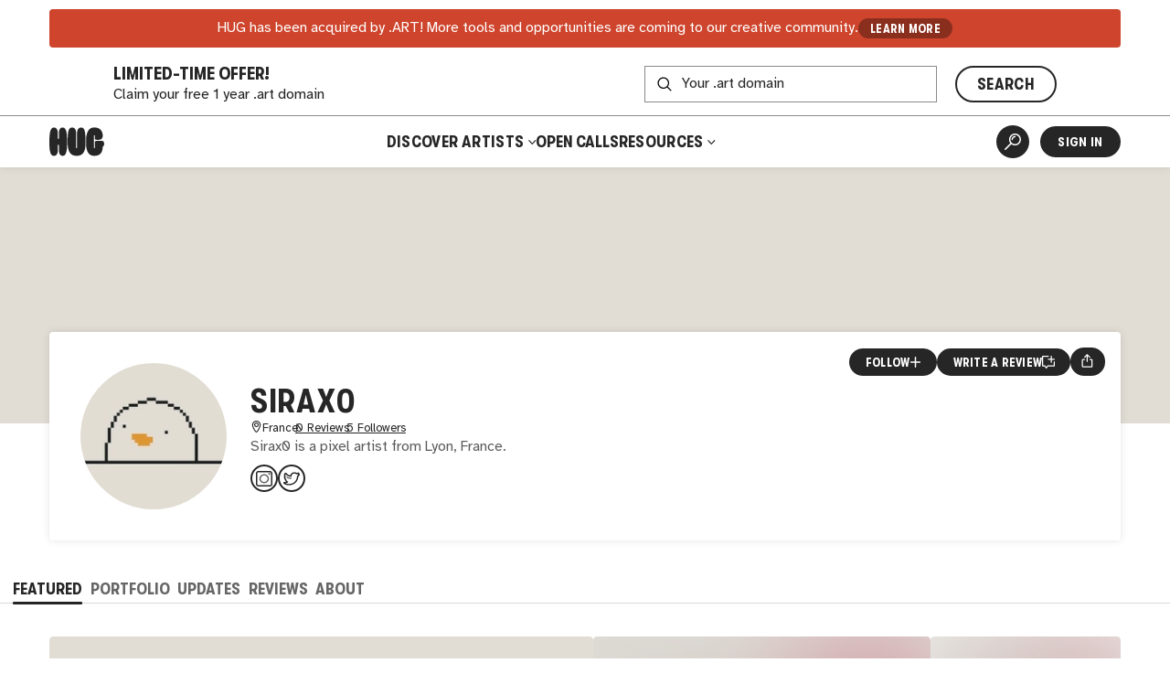

--- FILE ---
content_type: text/html
request_url: https://thehug.xyz/artists/Sirax0
body_size: 2550
content:
<!DOCTYPE html><html lang="en"><head><meta charset="utf-8"><link rel="icon" href="/favicon.png"><meta name="viewport" content="width=device-width,initial-scale=1,viewport-fit=cover"><script>"thehug.xyz"==window.location.hostname&&(console.log("redirecting to hug.art"),window.location.replace(`https://hug.art${window.location.pathname}`))</script><meta name="theme-color" content="#ffffff"><meta name="msapplication-navbutton-color" content="#ffffff"><meta name="apple-mobile-web-app-capable" content="yes"><meta name="apple-mobile-web-app-status-bar-style" content="#ffffff"><link rel="apple-touch-icon" href="/favicon_192.png"><link rel="manifest" href="/manifest.json"><title>Sirax0 | Artist | HUG</title><script>!function(e,t,a,n,g){e[n]=e[n]||[],e[n].push({"gtm.start":(new Date).getTime(),event:"gtm.js"});var m=t.getElementsByTagName(a)[0],r=t.createElement(a);r.async=!0,r.src="https://www.googletagmanager.com/gtm.js?id=GTM-MW7BN99N",m.parentNode.insertBefore(r,m)}(window,document,"script","dataLayer")</script><script defer="defer" src="/static/js/main.351433a5.js"></script><link href="/static/css/main.ca793f5b.css" rel="stylesheet"><meta name="description" content="Learn more about and connect with artist Sirax0. Discover and shop their artwork." data-rh="true"><meta property="og:type" content="website" data-rh="true"><meta property="og:title" content="Sirax0 | HUG" data-rh="true"><meta property="og:description" content="Learn more about and connect with Sirax0. Discover and shop their artwork." data-rh="true"><meta property="og:image" content="https://thehug.xyz/assets/artists/Sirax0/collection-a66e764e-7daf-41f4-9917-212dfcb6f498_600" data-rh="true"><meta property="og:image:alt" content="Artwork by Sirax0." data-rh="true"><meta name="twitter:title" content="Sirax0 | HUG" data-rh="true"><meta name="twitter:description" content="Learn more about and connect with Sirax0. Discover and shop their artwork." data-rh="true"><meta name="twitter:image" content="https://thehug.xyz/assets/artists/Sirax0/collection-a66e764e-7daf-41f4-9917-212dfcb6f498_600" data-rh="true"><meta name="twitter:image:alt" content="Artwork by Sirax0." data-rh="true"><meta name="twitter:site" content="@thehugxyz" data-rh="true"><meta name="twitter:card" content="summary_large_image" data-rh="true"><link rel="canonical" href="https://hug.art/artists/Sirax0" data-rh="true"></head><body><noscript><iframe src="https://www.googletagmanager.com/ns.html?id=GTM-MW7BN99N" height="0" width="0" style="display:none;visibility:hidden"></iframe></noscript><noscript>You need to enable JavaScript to run this app.</noscript><div id="root"></div></body></html>

--- FILE ---
content_type: text/html
request_url: https://hug.art/artists/Sirax0
body_size: 2550
content:
<!DOCTYPE html><html lang="en"><head><meta charset="utf-8"><link rel="icon" href="/favicon.png"><meta name="viewport" content="width=device-width,initial-scale=1,viewport-fit=cover"><script>"thehug.xyz"==window.location.hostname&&(console.log("redirecting to hug.art"),window.location.replace(`https://hug.art${window.location.pathname}`))</script><meta name="theme-color" content="#ffffff"><meta name="msapplication-navbutton-color" content="#ffffff"><meta name="apple-mobile-web-app-capable" content="yes"><meta name="apple-mobile-web-app-status-bar-style" content="#ffffff"><link rel="apple-touch-icon" href="/favicon_192.png"><link rel="manifest" href="/manifest.json"><title>Sirax0 | Artist | HUG</title><script>!function(e,t,a,n,g){e[n]=e[n]||[],e[n].push({"gtm.start":(new Date).getTime(),event:"gtm.js"});var m=t.getElementsByTagName(a)[0],r=t.createElement(a);r.async=!0,r.src="https://www.googletagmanager.com/gtm.js?id=GTM-MW7BN99N",m.parentNode.insertBefore(r,m)}(window,document,"script","dataLayer")</script><script defer="defer" src="/static/js/main.351433a5.js"></script><link href="/static/css/main.ca793f5b.css" rel="stylesheet"><meta name="description" content="Learn more about and connect with artist Sirax0. Discover and shop their artwork." data-rh="true"><meta property="og:type" content="website" data-rh="true"><meta property="og:title" content="Sirax0 | HUG" data-rh="true"><meta property="og:description" content="Learn more about and connect with Sirax0. Discover and shop their artwork." data-rh="true"><meta property="og:image" content="https://thehug.xyz/assets/artists/Sirax0/collection-a66e764e-7daf-41f4-9917-212dfcb6f498_600" data-rh="true"><meta property="og:image:alt" content="Artwork by Sirax0." data-rh="true"><meta name="twitter:title" content="Sirax0 | HUG" data-rh="true"><meta name="twitter:description" content="Learn more about and connect with Sirax0. Discover and shop their artwork." data-rh="true"><meta name="twitter:image" content="https://thehug.xyz/assets/artists/Sirax0/collection-a66e764e-7daf-41f4-9917-212dfcb6f498_600" data-rh="true"><meta name="twitter:image:alt" content="Artwork by Sirax0." data-rh="true"><meta name="twitter:site" content="@thehugxyz" data-rh="true"><meta name="twitter:card" content="summary_large_image" data-rh="true"><link rel="canonical" href="https://hug.art/artists/Sirax0" data-rh="true"></head><body><noscript><iframe src="https://www.googletagmanager.com/ns.html?id=GTM-MW7BN99N" height="0" width="0" style="display:none;visibility:hidden"></iframe></noscript><noscript>You need to enable JavaScript to run this app.</noscript><div id="root"></div></body></html>

--- FILE ---
content_type: text/html; charset=UTF-8
request_url: https://verify.walletconnect.com/f6a81c355675765cd055bd7e0ebb47a4
body_size: 154
content:
<script>window.addEventListener("message",(t=>{const e=t.data,n=t.origin;64===e?.length&&fetch("/attestation",{method:"POST",body:JSON.stringify({attestationId:e,origin:n}),headers:{"content-type":"application/json","x-csrf-token":"eyJhbGciOiJIUzI1NiIsInR5cCI6IkpXVCJ9.eyJleHAiOjE3NjY1MTc5NjB9.03RzGVavA5-xQawgvb9-FG6pCNDWPIX6XxgSa9LFElU"}})})),window.addEventListener("load",(async()=>{setInterval((()=>{window.location.reload()}),33e5)})),window.parent.postMessage("verify_ready","*");</script>

--- FILE ---
content_type: application/javascript
request_url: https://hug.art/static/js/ArtistProfile.b39bc95e.chunk.js
body_size: 9151
content:
"use strict";(self.webpackChunkhug_platform_ui=self.webpackChunkhug_platform_ui||[]).push([[585],{15134:(t,e,n)=>{n.d(e,{j:()=>o,w:()=>s});const s={base:["follows"],lists:()=>[...s.base,"list"],users:()=>[...s.lists(),"users"],user:t=>[...s.users(),t],artists:()=>[...s.lists(),"artists"],artist:t=>[...s.artists(),t]},o={base:["followers"],lists:()=>[...o.base,"list"],list:t=>[...o.lists(),t]}},51577:(t,e,n)=>{n.d(e,{fv:()=>m,ku:()=>c,ry:()=>u});var s=n(89379),o=n(63212),i=n(7469),r=n(6760),a=n(53998),l=n(15134);const d=()=>r.FH.get("/follow",{requireAuth:!0}),c=()=>{var t;const{user:e}=(0,o.As)();return(0,i.useQuery)(l.w.user(null!==(t=null===e||void 0===e?void 0:e.id)&&void 0!==t?t:"loggedOut"),d,{enabled:!!e})},u=t=>(0,i.useQuery)(l.w.user(t),(()=>(t=>t?r.FH.get("/users/".concat(t,"/follows")):Promise.reject(new Error("Invalid user id")))(t)),{enabled:!!t}),x=t=>r.FH.post("/follow/artist",{body:JSON.stringify(t)}),m=t=>{let{artistId:e,badge:n}=t;const o=(0,i.useQueryClient)(),r=(0,i.useMutation)(x,{onSuccess:()=>{o.invalidateQueries(l.w.base),o.invalidateQueries(a._.detail(e))}});return(0,s.A)({follow:()=>e||n?r.mutate({artistId:e,badge:n,unfollow:!1}):()=>{},unfollow:()=>e||n?r.mutate({artistId:e,badge:n,unfollow:!0}):()=>{}},r)}},10726:(t,e,n)=>{n.d(e,{HZ:()=>S,Wc:()=>f,rG:()=>Q,Gk:()=>b,fv:()=>s.fv});var s=n(51577),o=n(89379),i=n(80045),r=n(27565),a=n(63353),l=n(11030),d=n(69649),c=n(37429),u=n(63212),x=n(90623),m=n(27929);const p=["artistId","small","size","followText","unfollowText"],g=()=>(0,c.sx)({name:"Button Click",ButtonName:"Sign Up",ButtonContext:"Follow Button"}),h=()=>(0,c.sx)({name:"Button Click",ButtonName:"Sign In",ButtonContext:"Follow Button"});function f(t){let{artistId:e,small:n,size:a,followText:c="Follow",unfollowText:x="Following"}=t,f=(0,i.A)(t,p);const{user:w}=(0,u.As)(),y=(0,l.zy)(),{data:b}=(0,s.ku)(),{follow:C,unfollow:I,isLoading:z}=(0,s.fv)({artistId:e}),A=r.useMemo((()=>{var t;return!(null===b||void 0===b||null===(t=b.artistIds)||void 0===t||!t.includes(e))}),[b,e]),B=A?I:C;return w?(0,m.jsx)(v,(0,o.A)((0,o.A)({variant:A?"secondary":"primary","aria-label":A?"Unfollow":"Follow",onClick:B,disabled:z,small:n,size:a},f),{},{children:A?x:c})):(0,m.jsx)(j,(0,o.A)((0,o.A)({positionY:"bottom",positionX:"center",label:(0,m.jsx)(v,{as:"div",variant:"primary",small:n,size:a,children:c})},f),{},{children:(0,m.jsxs)(d.BJc,{gap:"sm",children:[(0,m.jsxs)(d.BJc,{gap:"xs",children:[(0,m.jsx)(d.EYj,{font:"display",textTransform:"uppercase",children:"Create an Account to\xa0follow\xa0Artists"}),(0,m.jsx)(d.EYj,{size:"xxs",style:{lineHeight:1.15},children:"Get the latest updates on drops, announcements, and\xa0more!"})]}),(0,m.jsxs)(d.Yez,{gap:"10px",justifyContent:"center",children:[(0,m.jsx)(d.N_E,{variant:"primary",size:"xxs",to:"/register?artistId=".concat(e),state:{from:y},style:{marginRight:"-25px"},onClick:g,children:"Create Account"}),(0,m.jsx)(d.N_E,{variant:"primary",size:"xxs",to:"/sign-in",state:{from:y},onClick:h,children:"Sign in"})]})]})}))}const j=(0,a.A)(d.m_M)({".TooltipContent":{maxWidth:250,"div, a":{marginRight:"0 !important"}}}),v=(0,a.A)(d.$nd,{shouldForwardProp:(0,x.cG)("small")})((t=>{let{small:e}=t;return(0,o.A)({},e&&{fontSize:12,padding:"1px .6em"})}));var w=n(78288),y=n(39356);function b(t){let{userId:e,allowUpdates:n}=t;const{data:o}=(0,s.ry)(e),[i,r]=(0,y.eY)(!1);if(!o)return null;const a=o.artistIds.length>0,l=i?o.artistIds:o.artistIds.slice(0,6);return a?(0,m.jsxs)(m.Fragment,{children:[(0,m.jsx)(I,{type:"blank",children:l.map((t=>(0,m.jsx)(C,{artistId:t,allowUpdates:n},t)))}),o.artistIds.length>6&&(0,m.jsxs)(d.$nd,{onClick:r,size:"xs",variant:"blank",children:[(0,m.jsx)(d.Vh6,{style:{transform:i?"":"rotate(180deg)"}}),(0,m.jsx)("span",{children:i?"Collapse":"Show all"})]})]}):(0,m.jsxs)(d.PqE,{center:!0,children:[(0,m.jsx)(d.H3,{size:"md",children:"You aren't following any Artists"}),(0,m.jsx)(d.EYj,{children:"You can be notified of drops, events, and other announcements posted by artists you\xa0follow."}),(0,m.jsx)(d.N_E,{variant:"primary",to:"/search/?type=artist",size:"sm",arrow:"r",children:"Find artists to follow"})]})}function C(t){let{artistId:e,allowUpdates:n}=t;const{data:s}=(0,w.fy)(e);return s?(0,m.jsx)("li",{children:(0,m.jsx)(w.ao,(0,o.A)((0,o.A)({},s),{},{isSmall:!0,followButton:n?(0,m.jsx)(z,{unfollowText:"Unfollow",small:!0,artistId:e}):null}),e)}):null}const I=(0,a.A)(d.B8B)((t=>{let{theme:e}=t;return{marginBottom:e.spacing.gap,display:"grid",gap:e.spacing.gap,gridTemplateColumns:"100%","@media (min-width: 580px)":{gridTemplateColumns:"repeat(auto-fill, minmax(min(".concat("270px",", 50% - 1rem), 1fr))")},"&&>li":{border:0,padding:0,margin:0}}})),z=(0,a.A)(f)((t=>{let{theme:e}=t;return{position:"unset",'&[type="button"]':{position:"relative",zIndex:10},".Tooltip":{position:"static"},".TooltipContent":{backgroundColor:e.colors.bg,boxShadow:"none",top:"auto",left:10,right:10,bottom:10,maxWidth:"calc(100% - 20px)",minWidth:0,padding:"30px 10px 10px 10px",textAlign:"center",transform:"none",zIndex:600,"&::before, &::after":{content:"none"},"div:last-of-type":{justifyContent:"stretch",a:{width:"100%"}}},"&>button":{position:"relative",zIndex:10},"button::before, button::after":{content:"none"}}}));var A=n(54842);function B(t){var e,n,s;let{user:o}=t;return(0,m.jsxs)(k,{children:[(0,m.jsx)(d.Oss,{to:"/users/".concat(o.id),children:o.name}),(0,m.jsxs)(d.Yez,{gap:"10px",children:[(0,m.jsx)(d.euF,{src:null!==(e=null===(n=o.avatar)||void 0===n?void 0:n.url300)&&void 0!==e?e:null===(s=o.avatar)||void 0===s?void 0:s.url,size:"3em"}),(0,m.jsxs)(d.BJc,{gap:"xxs",children:[(0,m.jsx)(Y,{size:"sm",children:o.name}),(0,m.jsx)(E,{size:"xxs",children:(0,A._)(o)})]})]})]})}const k=(0,a.A)(d.azJ)((()=>({padding:"1rem",position:"relative"}))),Y=(0,a.A)(d.H3)((()=>({"&&":{margin:0}}))),E=(0,a.A)(d.EYj)((()=>({margin:0})));var F=n(7469),T=n(6760),H=n(15134);const _=t=>(0,F.useQuery)(H.j.list(t),(()=>(t=>T.FH.get("/followers?artistId=".concat(t)))(t)));function S(t){var e;let{artistId:n}=t;const{data:s}=_(n||"");return(0,m.jsx)(N,{type:"blank",children:null===s||void 0===s||null===(e=s.data)||void 0===e?void 0:e.map((t=>(0,m.jsx)(J,{children:(0,m.jsx)(B,{user:t})},t.id)))})}const N=(0,a.A)(d.B8B)((t=>{let{theme:e}=t;return{padding:"3rem 0 6rem",display:"grid",gap:e.spacing.gap,gridTemplateColumns:"100%","@media (min-width: 680px)":{gridTemplateColumns:"repeat(auto-fill, minmax(min(280px, 50% - 1rem), 1fr))"}}})),J=a.A.li((()=>({display:"flex"}))),P=()=>(0,c.sx)({name:"Button Click",ButtonName:"Sign In",ButtonContext:"Follow Invite Banner"}),U=()=>(0,c.sx)({name:"Button Click",ButtonName:"Sign Up",ButtonContext:"Follow Invite Banner"});function Q(t){let{artistId:e,artistName:n,user:o}=t;const{data:i}=(0,s.ku)(),r=(0,l.zy)(),a=null===i||void 0===i?void 0:i.artistIds.includes(e);return o?a?(0,m.jsx)(W,{children:(0,m.jsxs)(d.BJc,{gap:"sm",children:[(0,m.jsxs)(d.H2,{size:"h3",children:["You're following ",n]}),(0,m.jsxs)(d.EYj,{children:["Following artists on ",(0,m.jsx)(d.Pz_,{children:"Hug"})," is the best way to stay up to date on their latest drops, announcements,\xa0and\xa0more!"]})]})}):(0,m.jsx)(W,{children:(0,m.jsxs)(d.BJc,{gap:"sm",children:[(0,m.jsxs)(d.H2,{children:["You're invited to follow ",n]}),(0,m.jsxs)(d.EYj,{children:["Never miss a drop again! ",n," has invited you to follow them on ",(0,m.jsx)(d.Pz_,{children:"Hug"})," to get the latest drops, announcements,\xa0and\xa0more!"]}),(0,m.jsx)(d.Yez,{justifyContent:"center",children:(0,m.jsx)(f,{artistId:e,variant:"secondary"})})]})}):(0,m.jsx)(W,{children:(0,m.jsxs)(d.BJc,{gap:"sm",children:[(0,m.jsxs)(d.H2,{size:"h3",children:["You're invited to follow ",n]}),(0,m.jsxs)(d.EYj,{children:["Never miss a drop again! ",n," invited you to follow them on"," ",(0,m.jsx)(d.Pz_,{children:"Hug"})," to get the latest drops, announcements,\xa0and\xa0more!"]}),(0,m.jsxs)(d.Yez,{justifyContent:"center",gap:"10px",children:[(0,m.jsx)(d.N_E,{to:"/sign-in",state:{from:r},variant:"secondary",size:"sm",onClick:P,children:"Sign in to follow"}),(0,m.jsx)(d.N_E,{to:"/register?artistId=".concat(e),state:{from:r},variant:"secondary",size:"sm",onClick:U,children:"Create an Account"})]})]})})}const W=(0,a.A)(d.o8r)((t=>{let{theme:e}=t;return{textAlign:"center",padding:"calc(2rem + 1vw) ".concat(e.spacing.gutter),"a, button":{color:e.colors.fg,"&:hover, &:focus-visible":{backgroundColor:e.colors.fg80,color:e.colors.bg}},p:{maxWidth:660,marginInline:"auto"}}}));W.defaultProps={bg:"fg"}},61415:(t,e,n)=>{n.r(e),n.d(e,{default:()=>c});var s=n(11030),o=n(62851),i=n(78288),r=n(66266),a=n(69649),l=n(6760),d=n(27929);const c=function(){var t;const{artistId:e}=(0,s.g)(),n=(0,i.fy)(e);return!n.data||"PUBLISHED"!==n.data.status&&"DRAFT"!==n.data.status?n.isLoading?(0,d.jsx)(i.ag,{isLoading:!0}):(0,d.jsx)(a.ZgB,{width:"md",children:n.error instanceof l.hD&&404===(null===(t=n.error)||void 0===t?void 0:t.status)?(0,d.jsx)(o.jT,{type:"artist",linkText:"Explore",linkTo:"/search",children:"You can find more artists on the Explore page, try searching or applying filters to find what you're looking for."}):"Sorry, we had a problem loading that resource."}):(0,d.jsx)(r.Hl,{artist:n.data})}}}]);
//# sourceMappingURL=ArtistProfile.b39bc95e.chunk.js.map

--- FILE ---
content_type: application/javascript
request_url: https://hug.art/static/js/8500.6209a45a.chunk.js
body_size: 395535
content:
/*! For license information please see 8500.6209a45a.chunk.js.LICENSE.txt */
(self.webpackChunkhug_platform_ui=self.webpackChunkhug_platform_ui||[]).push([[8500],{72183:(e,t,r)=>{"use strict";Object.defineProperty(t,"__esModule",{value:!0}),t.CoinbaseWalletSDK=void 0;const n=r(31215),i=r(66983),s=r(58184),o=r(23482),a=r(9350),c=r(45274),l=r(65492),u=r(62956),h=r(15121),d=r(63772),f=r(43272);class p{constructor(e){var t,r,n;this._appName="",this._appLogoUrl=null,this._relay=null,this._relayEventManager=null;const a=e.linkAPIUrl||i.LINK_API_URL;"undefined"===typeof e.overrideIsMetaMask?this._overrideIsMetaMask=!1:this._overrideIsMetaMask=e.overrideIsMetaMask,this._overrideIsCoinbaseWallet=null===(t=e.overrideIsCoinbaseWallet)||void 0===t||t,this._overrideIsCoinbaseBrowser=null!==(r=e.overrideIsCoinbaseBrowser)&&void 0!==r&&r,this._diagnosticLogger=e.diagnosticLogger,this._reloadOnDisconnect=null===(n=e.reloadOnDisconnect)||void 0===n||n;const g=new URL(a),m="".concat(g.protocol,"//").concat(g.host);if(this._storage=new o.ScopedLocalStorage("-walletlink:".concat(m)),this._storage.setItem("version",p.VERSION),this.walletExtension||this.coinbaseBrowser)return;this._relayEventManager=new u.RelayEventManager;const _=(0,s.isMobileWeb)(),y=e.uiConstructor||(e=>_?new l.MobileRelayUI(e):new h.WalletLinkRelayUI(e)),v={linkAPIUrl:a,version:f.LIB_VERSION,darkMode:!!e.darkMode,headlessMode:!!e.headlessMode,uiConstructor:y,storage:this._storage,relayEventManager:this._relayEventManager,diagnosticLogger:this._diagnosticLogger,reloadOnDisconnect:this._reloadOnDisconnect,enableMobileWalletLink:e.enableMobileWalletLink};this._relay=_?new c.MobileRelay(v):new d.WalletLinkRelay(v),this.setAppInfo(e.appName,e.appLogoUrl),e.headlessMode||this._relay.attachUI()}makeWeb3Provider(){let e=arguments.length>0&&void 0!==arguments[0]?arguments[0]:"",t=arguments.length>1&&void 0!==arguments[1]?arguments[1]:1;const r=this.walletExtension;if(r)return this.isCipherProvider(r)||r.setProviderInfo(e,t),!1===this._reloadOnDisconnect&&"function"===typeof r.disableReloadOnDisconnect&&r.disableReloadOnDisconnect(),r;const n=this.coinbaseBrowser;if(n)return n;const i=this._relay;if(!i||!this._relayEventManager||!this._storage)throw new Error("Relay not initialized, should never happen");return e||i.setConnectDisabled(!0),new a.CoinbaseWalletProvider({relayProvider:()=>Promise.resolve(i),relayEventManager:this._relayEventManager,storage:this._storage,jsonRpcUrl:e,chainId:t,qrUrl:this.getQrUrl(),diagnosticLogger:this._diagnosticLogger,overrideIsMetaMask:this._overrideIsMetaMask,overrideIsCoinbaseWallet:this._overrideIsCoinbaseWallet,overrideIsCoinbaseBrowser:this._overrideIsCoinbaseBrowser})}setAppInfo(e,t){var r;this._appName=e||"DApp",this._appLogoUrl=t||(0,s.getFavicon)();const n=this.walletExtension;n?this.isCipherProvider(n)||n.setAppInfo(this._appName,this._appLogoUrl):null===(r=this._relay)||void 0===r||r.setAppInfo(this._appName,this._appLogoUrl)}disconnect(){var e;const t=null===this||void 0===this?void 0:this.walletExtension;t?t.close():null===(e=this._relay)||void 0===e||e.resetAndReload()}getQrUrl(){var e,t;return null!==(t=null===(e=this._relay)||void 0===e?void 0:e.getQRCodeUrl())&&void 0!==t?t:null}getCoinbaseWalletLogo(e){let t=arguments.length>1&&void 0!==arguments[1]?arguments[1]:240;return(0,n.walletLogo)(e,t)}get walletExtension(){var e;return null!==(e=window.coinbaseWalletExtension)&&void 0!==e?e:window.walletLinkExtension}get coinbaseBrowser(){var e,t;try{const r=null!==(e=window.ethereum)&&void 0!==e?e:null===(t=window.top)||void 0===t?void 0:t.ethereum;if(!r)return;return"isCoinbaseBrowser"in r&&r.isCoinbaseBrowser?r:void 0}catch(r){return}}isCipherProvider(e){return"boolean"===typeof e.isCipher&&e.isCipher}}t.CoinbaseWalletSDK=p,p.VERSION=f.LIB_VERSION},31215:(e,t)=>{"use strict";Object.defineProperty(t,"__esModule",{value:!0}),t.walletLogo=void 0;t.walletLogo=(e,t)=>{let r;switch(e){case"standard":default:return r=t,"data:image/svg+xml,%3Csvg width='".concat(t,"' height='").concat(r,"' viewBox='0 0 1024 1024' fill='none' xmlns='http://www.w3.org/2000/svg'%3E %3Crect width='1024' height='1024' fill='%230052FF'/%3E %3Cpath fill-rule='evenodd' clip-rule='evenodd' d='M152 512C152 710.823 313.177 872 512 872C710.823 872 872 710.823 872 512C872 313.177 710.823 152 512 152C313.177 152 152 313.177 152 512ZM420 396C406.745 396 396 406.745 396 420V604C396 617.255 406.745 628 420 628H604C617.255 628 628 617.255 628 604V420C628 406.745 617.255 396 604 396H420Z' fill='white'/%3E %3C/svg%3E ");case"circle":return r=t,"data:image/svg+xml,%3Csvg xmlns='http://www.w3.org/2000/svg' width='".concat(t,"' height='").concat(r,"' viewBox='0 0 999.81 999.81'%3E%3Cdefs%3E%3Cstyle%3E.cls-1%7Bfill:%230052fe;%7D.cls-2%7Bfill:%23fefefe;%7D.cls-3%7Bfill:%230152fe;%7D%3C/style%3E%3C/defs%3E%3Cpath class='cls-1' d='M655-115.9h56c.83,1.59,2.36.88,3.56,1a478,478,0,0,1,75.06,10.42C891.4-81.76,978.33-32.58,1049.19,44q116.7,126,131.94,297.61c.38,4.14-.34,8.53,1.78,12.45v59c-1.58.84-.91,2.35-1,3.56a482.05,482.05,0,0,1-10.38,74.05c-24,106.72-76.64,196.76-158.83,268.93s-178.18,112.82-287.2,122.6c-4.83.43-9.86-.25-14.51,1.77H654c-1-1.68-2.69-.91-4.06-1a496.89,496.89,0,0,1-105.9-18.59c-93.54-27.42-172.78-77.59-236.91-150.94Q199.34,590.1,184.87,426.58c-.47-5.19.25-10.56-1.77-15.59V355c1.68-1,.91-2.7,1-4.06a498.12,498.12,0,0,1,18.58-105.9c26-88.75,72.64-164.9,140.6-227.57q126-116.27,297.21-131.61C645.32-114.57,650.35-113.88,655-115.9Zm377.92,500c0-192.44-156.31-349.49-347.56-350.15-194.13-.68-350.94,155.13-352.29,347.42-1.37,194.55,155.51,352.1,348.56,352.47C876.15,734.23,1032.93,577.84,1032.93,384.11Z' transform='translate(-183.1 115.9)'/%3E%3Cpath class='cls-2' d='M1032.93,384.11c0,193.73-156.78,350.12-351.29,349.74-193-.37-349.93-157.92-348.56-352.47C334.43,189.09,491.24,33.28,685.37,34,876.62,34.62,1032.94,191.67,1032.93,384.11ZM683,496.81q43.74,0,87.48,0c15.55,0,25.32-9.72,25.33-25.21q0-87.48,0-175c0-15.83-9.68-25.46-25.59-25.46H595.77c-15.88,0-25.57,9.64-25.58,25.46q0,87.23,0,174.45c0,16.18,9.59,25.7,25.84,25.71Z' transform='translate(-183.1 115.9)'/%3E%3Cpath class='cls-3' d='M683,496.81H596c-16.25,0-25.84-9.53-25.84-25.71q0-87.23,0-174.45c0-15.82,9.7-25.46,25.58-25.46H770.22c15.91,0,25.59,9.63,25.59,25.46q0,87.47,0,175c0,15.49-9.78,25.2-25.33,25.21Q726.74,496.84,683,496.81Z' transform='translate(-183.1 115.9)'/%3E%3C/svg%3E");case"text":return r=(.1*t).toFixed(2),"data:image/svg+xml,%3Csvg width='".concat(t,"' height='").concat(r,"' xmlns='http://www.w3.org/2000/svg' viewBox='0 0 528.15 53.64'%3E%3Cdefs%3E%3Cstyle%3E.cls-1%7Bfill:%230052ff;%7D%3C/style%3E%3C/defs%3E%3Ctitle%3ECoinbase_Wordmark_SubBrands_ALL%3C/title%3E%3Cpath class='cls-1' d='M164.45,15a15,15,0,0,0-11.74,5.4V0h-8.64V52.92h8.5V48a15,15,0,0,0,11.88,5.62c10.37,0,18.21-8.21,18.21-19.3S174.67,15,164.45,15Zm-1.3,30.67c-6.19,0-10.73-4.83-10.73-11.31S157,23,163.22,23s10.66,4.82,10.66,11.37S169.34,45.65,163.15,45.65Zm83.31-14.91-6.34-.93c-3-.43-5.18-1.44-5.18-3.82,0-2.59,2.8-3.89,6.62-3.89,4.18,0,6.84,1.8,7.42,4.76h8.35c-.94-7.49-6.7-11.88-15.55-11.88-9.15,0-15.2,4.68-15.2,11.3,0,6.34,4,10,12,11.16l6.33.94c3.1.43,4.83,1.65,4.83,4,0,2.95-3,4.17-7.2,4.17-5.12,0-8-2.09-8.43-5.25h-8.49c.79,7.27,6.48,12.38,16.84,12.38,9.44,0,15.7-4.32,15.7-11.74C258.12,35.28,253.58,31.82,246.46,30.74Zm-27.65-2.3c0-8.06-4.9-13.46-15.27-13.46-9.79,0-15.26,5-16.34,12.6h8.57c.43-3,2.73-5.4,7.63-5.4,4.39,0,6.55,1.94,6.55,4.32,0,3.09-4,3.88-8.85,4.39-6.63.72-14.84,3-14.84,11.66,0,6.7,5,11,12.89,11,6.19,0,10.08-2.59,12-6.7.28,3.67,3,6.05,6.84,6.05h5v-7.7h-4.25Zm-8.5,9.36c0,5-4.32,8.64-9.57,8.64-3.24,0-6-1.37-6-4.25,0-3.67,4.39-4.68,8.42-5.11s6-1.22,7.13-2.88ZM281.09,15c-11.09,0-19.23,8.35-19.23,19.36,0,11.6,8.72,19.3,19.37,19.3,9,0,16.06-5.33,17.86-12.89h-9c-1.3,3.31-4.47,5.19-8.71,5.19-5.55,0-9.72-3.46-10.66-9.51H299.3V33.12C299.3,22.46,291.53,15,281.09,15Zm-9.87,15.26c1.37-5.18,5.26-7.7,9.72-7.7,4.9,0,8.64,2.8,9.51,7.7ZM19.3,23a9.84,9.84,0,0,1,9.5,7h9.14c-1.65-8.93-9-15-18.57-15A19,19,0,0,0,0,34.34c0,11.09,8.28,19.3,19.37,19.3,9.36,0,16.85-6,18.5-15H28.8a9.75,9.75,0,0,1-9.43,7.06c-6.27,0-10.66-4.83-10.66-11.31S13,23,19.3,23Zm41.11-8A19,19,0,0,0,41,34.34c0,11.09,8.28,19.3,19.37,19.3A19,19,0,0,0,79.92,34.27C79.92,23.33,71.64,15,60.41,15Zm.07,30.67c-6.19,0-10.73-4.83-10.73-11.31S54.22,23,60.41,23s10.8,4.89,10.8,11.37S66.67,45.65,60.48,45.65ZM123.41,15c-5.62,0-9.29,2.3-11.45,5.54V15.7h-8.57V52.92H112V32.69C112,27,115.63,23,121,23c5,0,8.06,3.53,8.06,8.64V52.92h8.64V31C137.66,21.6,132.84,15,123.41,15ZM92,.36a5.36,5.36,0,0,0-5.55,5.47,5.55,5.55,0,0,0,11.09,0A5.35,5.35,0,0,0,92,.36Zm-9.72,23h5.4V52.92h8.64V15.7h-14Zm298.17-7.7L366.2,52.92H372L375.29,44H392l3.33,8.88h6L386.87,15.7ZM377,39.23l6.45-17.56h.1l6.56,17.56ZM362.66,15.7l-7.88,29h-.11l-8.14-29H341l-8,28.93h-.1l-8-28.87H319L329.82,53h5.45l8.19-29.24h.11L352,53h5.66L368.1,15.7Zm135.25,0v4.86h12.32V52.92h5.6V20.56h12.32V15.7ZM467.82,52.92h25.54V48.06H473.43v-12h18.35V31.35H473.43V20.56h19.93V15.7H467.82ZM443,15.7h-5.6V52.92h24.32V48.06H443Zm-30.45,0h-5.61V52.92h24.32V48.06H412.52Z'/%3E%3C/svg%3E");case"textWithLogo":return r=(.25*t).toFixed(2),"data:image/svg+xml,%3Csvg width='".concat(t,"' height='").concat(r,"' xmlns='http://www.w3.org/2000/svg' viewBox='0 0 308.44 77.61'%3E%3Cdefs%3E%3Cstyle%3E.cls-1%7Bfill:%230052ff;%7D%3C/style%3E%3C/defs%3E%3Cpath class='cls-1' d='M142.94,20.2l-7.88,29H135l-8.15-29h-5.55l-8,28.93h-.11l-8-28.87H99.27l10.84,37.27h5.44l8.2-29.24h.1l8.41,29.24h5.66L148.39,20.2Zm17.82,0L146.48,57.42h5.82l3.28-8.88h16.65l3.34,8.88h6L167.16,20.2Zm-3.44,23.52,6.45-17.55h.11l6.56,17.55ZM278.2,20.2v4.86h12.32V57.42h5.6V25.06h12.32V20.2ZM248.11,57.42h25.54V52.55H253.71V40.61h18.35V35.85H253.71V25.06h19.94V20.2H248.11ZM223.26,20.2h-5.61V57.42H242V52.55H223.26Zm-30.46,0h-5.6V57.42h24.32V52.55H192.8Zm-154,38A19.41,19.41,0,1,1,57.92,35.57H77.47a38.81,38.81,0,1,0,0,6.47H57.92A19.39,19.39,0,0,1,38.81,58.21Z'/%3E%3C/svg%3E");case"textLight":return r=(.1*t).toFixed(2),"data:image/svg+xml,%3Csvg width='".concat(t,"' height='").concat(r,"' xmlns='http://www.w3.org/2000/svg' viewBox='0 0 528.15 53.64'%3E%3Cdefs%3E%3Cstyle%3E.cls-1%7Bfill:%23fefefe;%7D%3C/style%3E%3C/defs%3E%3Ctitle%3ECoinbase_Wordmark_SubBrands_ALL%3C/title%3E%3Cpath class='cls-1' d='M164.45,15a15,15,0,0,0-11.74,5.4V0h-8.64V52.92h8.5V48a15,15,0,0,0,11.88,5.62c10.37,0,18.21-8.21,18.21-19.3S174.67,15,164.45,15Zm-1.3,30.67c-6.19,0-10.73-4.83-10.73-11.31S157,23,163.22,23s10.66,4.82,10.66,11.37S169.34,45.65,163.15,45.65Zm83.31-14.91-6.34-.93c-3-.43-5.18-1.44-5.18-3.82,0-2.59,2.8-3.89,6.62-3.89,4.18,0,6.84,1.8,7.42,4.76h8.35c-.94-7.49-6.7-11.88-15.55-11.88-9.15,0-15.2,4.68-15.2,11.3,0,6.34,4,10,12,11.16l6.33.94c3.1.43,4.83,1.65,4.83,4,0,2.95-3,4.17-7.2,4.17-5.12,0-8-2.09-8.43-5.25h-8.49c.79,7.27,6.48,12.38,16.84,12.38,9.44,0,15.7-4.32,15.7-11.74C258.12,35.28,253.58,31.82,246.46,30.74Zm-27.65-2.3c0-8.06-4.9-13.46-15.27-13.46-9.79,0-15.26,5-16.34,12.6h8.57c.43-3,2.73-5.4,7.63-5.4,4.39,0,6.55,1.94,6.55,4.32,0,3.09-4,3.88-8.85,4.39-6.63.72-14.84,3-14.84,11.66,0,6.7,5,11,12.89,11,6.19,0,10.08-2.59,12-6.7.28,3.67,3,6.05,6.84,6.05h5v-7.7h-4.25Zm-8.5,9.36c0,5-4.32,8.64-9.57,8.64-3.24,0-6-1.37-6-4.25,0-3.67,4.39-4.68,8.42-5.11s6-1.22,7.13-2.88ZM281.09,15c-11.09,0-19.23,8.35-19.23,19.36,0,11.6,8.72,19.3,19.37,19.3,9,0,16.06-5.33,17.86-12.89h-9c-1.3,3.31-4.47,5.19-8.71,5.19-5.55,0-9.72-3.46-10.66-9.51H299.3V33.12C299.3,22.46,291.53,15,281.09,15Zm-9.87,15.26c1.37-5.18,5.26-7.7,9.72-7.7,4.9,0,8.64,2.8,9.51,7.7ZM19.3,23a9.84,9.84,0,0,1,9.5,7h9.14c-1.65-8.93-9-15-18.57-15A19,19,0,0,0,0,34.34c0,11.09,8.28,19.3,19.37,19.3,9.36,0,16.85-6,18.5-15H28.8a9.75,9.75,0,0,1-9.43,7.06c-6.27,0-10.66-4.83-10.66-11.31S13,23,19.3,23Zm41.11-8A19,19,0,0,0,41,34.34c0,11.09,8.28,19.3,19.37,19.3A19,19,0,0,0,79.92,34.27C79.92,23.33,71.64,15,60.41,15Zm.07,30.67c-6.19,0-10.73-4.83-10.73-11.31S54.22,23,60.41,23s10.8,4.89,10.8,11.37S66.67,45.65,60.48,45.65ZM123.41,15c-5.62,0-9.29,2.3-11.45,5.54V15.7h-8.57V52.92H112V32.69C112,27,115.63,23,121,23c5,0,8.06,3.53,8.06,8.64V52.92h8.64V31C137.66,21.6,132.84,15,123.41,15ZM92,.36a5.36,5.36,0,0,0-5.55,5.47,5.55,5.55,0,0,0,11.09,0A5.35,5.35,0,0,0,92,.36Zm-9.72,23h5.4V52.92h8.64V15.7h-14Zm298.17-7.7L366.2,52.92H372L375.29,44H392l3.33,8.88h6L386.87,15.7ZM377,39.23l6.45-17.56h.1l6.56,17.56ZM362.66,15.7l-7.88,29h-.11l-8.14-29H341l-8,28.93h-.1l-8-28.87H319L329.82,53h5.45l8.19-29.24h.11L352,53h5.66L368.1,15.7Zm135.25,0v4.86h12.32V52.92h5.6V20.56h12.32V15.7ZM467.82,52.92h25.54V48.06H473.43v-12h18.35V31.35H473.43V20.56h19.93V15.7H467.82ZM443,15.7h-5.6V52.92h24.32V48.06H443Zm-30.45,0h-5.61V52.92h24.32V48.06H412.52Z'/%3E%3C/svg%3E");case"textWithLogoLight":return r=(.25*t).toFixed(2),"data:image/svg+xml,%3Csvg width='".concat(t,"' height='").concat(r,"' xmlns='http://www.w3.org/2000/svg' viewBox='0 0 308.44 77.61'%3E%3Cdefs%3E%3Cstyle%3E.cls-1%7Bfill:%23fefefe;%7D%3C/style%3E%3C/defs%3E%3Cpath class='cls-1' d='M142.94,20.2l-7.88,29H135l-8.15-29h-5.55l-8,28.93h-.11l-8-28.87H99.27l10.84,37.27h5.44l8.2-29.24h.1l8.41,29.24h5.66L148.39,20.2Zm17.82,0L146.48,57.42h5.82l3.28-8.88h16.65l3.34,8.88h6L167.16,20.2Zm-3.44,23.52,6.45-17.55h.11l6.56,17.55ZM278.2,20.2v4.86h12.32V57.42h5.6V25.06h12.32V20.2ZM248.11,57.42h25.54V52.55H253.71V40.61h18.35V35.85H253.71V25.06h19.94V20.2H248.11ZM223.26,20.2h-5.61V57.42H242V52.55H223.26Zm-30.46,0h-5.6V57.42h24.32V52.55H192.8Zm-154,38A19.41,19.41,0,1,1,57.92,35.57H77.47a38.81,38.81,0,1,0,0,6.47H57.92A19.39,19.39,0,0,1,38.81,58.21Z'/%3E%3C/svg%3E")}}},66983:(e,t)=>{"use strict";Object.defineProperty(t,"__esModule",{value:!0}),t.LINK_API_URL=void 0,t.LINK_API_URL="https://www.walletlink.org"},39198:(e,t)=>{"use strict";Object.defineProperty(t,"__esModule",{value:!0}),t.errorValues=t.standardErrorCodes=void 0,t.standardErrorCodes={rpc:{invalidInput:-32e3,resourceNotFound:-32001,resourceUnavailable:-32002,transactionRejected:-32003,methodNotSupported:-32004,limitExceeded:-32005,parse:-32700,invalidRequest:-32600,methodNotFound:-32601,invalidParams:-32602,internal:-32603},provider:{userRejectedRequest:4001,unauthorized:4100,unsupportedMethod:4200,disconnected:4900,chainDisconnected:4901,unsupportedChain:4902}},t.errorValues={"-32700":{standard:"JSON RPC 2.0",message:"Invalid JSON was received by the server. An error occurred on the server while parsing the JSON text."},"-32600":{standard:"JSON RPC 2.0",message:"The JSON sent is not a valid Request object."},"-32601":{standard:"JSON RPC 2.0",message:"The method does not exist / is not available."},"-32602":{standard:"JSON RPC 2.0",message:"Invalid method parameter(s)."},"-32603":{standard:"JSON RPC 2.0",message:"Internal JSON-RPC error."},"-32000":{standard:"EIP-1474",message:"Invalid input."},"-32001":{standard:"EIP-1474",message:"Resource not found."},"-32002":{standard:"EIP-1474",message:"Resource unavailable."},"-32003":{standard:"EIP-1474",message:"Transaction rejected."},"-32004":{standard:"EIP-1474",message:"Method not supported."},"-32005":{standard:"EIP-1474",message:"Request limit exceeded."},4001:{standard:"EIP-1193",message:"User rejected the request."},4100:{standard:"EIP-1193",message:"The requested account and/or method has not been authorized by the user."},4200:{standard:"EIP-1193",message:"The requested method is not supported by this Ethereum provider."},4900:{standard:"EIP-1193",message:"The provider is disconnected from all chains."},4901:{standard:"EIP-1193",message:"The provider is disconnected from the specified chain."},4902:{standard:"EIP-3085",message:"Unrecognized chain ID."}}},57876:(e,t,r)=>{"use strict";Object.defineProperty(t,"__esModule",{value:!0}),t.standardErrors=void 0;const n=r(39198),i=r(25158);function s(e,t){const[r,n]=a(t);return new c(e,r||(0,i.getMessageFromCode)(e),n)}function o(e,t){const[r,n]=a(t);return new l(e,r||(0,i.getMessageFromCode)(e),n)}function a(e){if(e){if("string"===typeof e)return[e];if("object"===typeof e&&!Array.isArray(e)){const{message:t,data:r}=e;if(t&&"string"!==typeof t)throw new Error("Must specify string message.");return[t||void 0,r]}}return[]}t.standardErrors={rpc:{parse:e=>s(n.standardErrorCodes.rpc.parse,e),invalidRequest:e=>s(n.standardErrorCodes.rpc.invalidRequest,e),invalidParams:e=>s(n.standardErrorCodes.rpc.invalidParams,e),methodNotFound:e=>s(n.standardErrorCodes.rpc.methodNotFound,e),internal:e=>s(n.standardErrorCodes.rpc.internal,e),server:e=>{if(!e||"object"!==typeof e||Array.isArray(e))throw new Error("Ethereum RPC Server errors must provide single object argument.");const{code:t}=e;if(!Number.isInteger(t)||t>-32005||t<-32099)throw new Error('"code" must be an integer such that: -32099 <= code <= -32005');return s(t,e)},invalidInput:e=>s(n.standardErrorCodes.rpc.invalidInput,e),resourceNotFound:e=>s(n.standardErrorCodes.rpc.resourceNotFound,e),resourceUnavailable:e=>s(n.standardErrorCodes.rpc.resourceUnavailable,e),transactionRejected:e=>s(n.standardErrorCodes.rpc.transactionRejected,e),methodNotSupported:e=>s(n.standardErrorCodes.rpc.methodNotSupported,e),limitExceeded:e=>s(n.standardErrorCodes.rpc.limitExceeded,e)},provider:{userRejectedRequest:e=>o(n.standardErrorCodes.provider.userRejectedRequest,e),unauthorized:e=>o(n.standardErrorCodes.provider.unauthorized,e),unsupportedMethod:e=>o(n.standardErrorCodes.provider.unsupportedMethod,e),disconnected:e=>o(n.standardErrorCodes.provider.disconnected,e),chainDisconnected:e=>o(n.standardErrorCodes.provider.chainDisconnected,e),unsupportedChain:e=>o(n.standardErrorCodes.provider.unsupportedChain,e),custom:e=>{if(!e||"object"!==typeof e||Array.isArray(e))throw new Error("Ethereum Provider custom errors must provide single object argument.");const{code:t,message:r,data:n}=e;if(!r||"string"!==typeof r)throw new Error('"message" must be a nonempty string');return new l(t,r,n)}}};class c extends Error{constructor(e,t,r){if(!Number.isInteger(e))throw new Error('"code" must be an integer.');if(!t||"string"!==typeof t)throw new Error('"message" must be a nonempty string.');super(t),this.code=e,void 0!==r&&(this.data=r)}}class l extends c{constructor(e,t,r){if(!function(e){return Number.isInteger(e)&&e>=1e3&&e<=4999}(e))throw new Error('"code" must be an integer such that: 1000 <= code <= 4999');super(e,t,r)}}},82043:(e,t,r)=>{"use strict";Object.defineProperty(t,"__esModule",{value:!0}),t.standardErrors=t.standardErrorCodes=t.serializeError=t.getMessageFromCode=t.getErrorCode=void 0;const n=r(39198);Object.defineProperty(t,"standardErrorCodes",{enumerable:!0,get:function(){return n.standardErrorCodes}});const i=r(57876);Object.defineProperty(t,"standardErrors",{enumerable:!0,get:function(){return i.standardErrors}});const s=r(32537);Object.defineProperty(t,"serializeError",{enumerable:!0,get:function(){return s.serializeError}});const o=r(25158);Object.defineProperty(t,"getErrorCode",{enumerable:!0,get:function(){return o.getErrorCode}}),Object.defineProperty(t,"getMessageFromCode",{enumerable:!0,get:function(){return o.getMessageFromCode}})},32537:(e,t,r)=>{"use strict";Object.defineProperty(t,"__esModule",{value:!0}),t.serializeError=void 0;const n=r(51247),i=r(43272),s=r(39198),o=r(25158);t.serializeError=function(e,t){const r=(0,o.serialize)(function(e){if("string"===typeof e)return{message:e,code:s.standardErrorCodes.rpc.internal};if((0,n.isErrorResponse)(e))return Object.assign(Object.assign({},e),{message:e.errorMessage,code:e.errorCode,data:{method:e.method}});return e}(e),{shouldIncludeStack:!0}),a=new URL("https://docs.cloud.coinbase.com/wallet-sdk/docs/errors");a.searchParams.set("version",i.LIB_VERSION),a.searchParams.set("code",r.code.toString());const c=function(e,t){const r=null===e||void 0===e?void 0:e.method;if(r)return r;if(void 0===t)return;if("string"===typeof t)return t;if(!Array.isArray(t))return t.method;if(t.length>0)return t[0].method;return}(r.data,t);return c&&a.searchParams.set("method",c),a.searchParams.set("message",r.message),Object.assign(Object.assign({},r),{docUrl:a.href})}},25158:(e,t,r)=>{"use strict";Object.defineProperty(t,"__esModule",{value:!0}),t.serialize=t.getErrorCode=t.isValidCode=t.getMessageFromCode=t.JSON_RPC_SERVER_ERROR_MESSAGE=void 0;const n=r(39198),i="Unspecified error message.";function s(e){let r=arguments.length>1&&void 0!==arguments[1]?arguments[1]:i;if(e&&Number.isInteger(e)){const r=e.toString();if(l(n.errorValues,r))return n.errorValues[r].message;if(a(e))return t.JSON_RPC_SERVER_ERROR_MESSAGE}return r}function o(e){if(!Number.isInteger(e))return!1;const t=e.toString();return!!n.errorValues[t]||!!a(e)}function a(e){return e>=-32099&&e<=-32e3}function c(e){return e&&"object"===typeof e&&!Array.isArray(e)?Object.assign({},e):e}function l(e,t){return Object.prototype.hasOwnProperty.call(e,t)}function u(e,t){return"object"===typeof e&&null!==e&&t in e&&"string"===typeof e[t]}t.JSON_RPC_SERVER_ERROR_MESSAGE="Unspecified server error.",t.getMessageFromCode=s,t.isValidCode=o,t.getErrorCode=function(e){var t;return"number"===typeof e?e:function(e){return"object"===typeof e&&null!==e&&("number"===typeof e.code||"number"===typeof e.errorCode)}(e)?null!==(t=e.code)&&void 0!==t?t:e.errorCode:void 0},t.serialize=function(e){let{shouldIncludeStack:t=!1}=arguments.length>1&&void 0!==arguments[1]?arguments[1]:{};const r={};if(e&&"object"===typeof e&&!Array.isArray(e)&&l(e,"code")&&o(e.code)){const t=e;r.code=t.code,t.message&&"string"===typeof t.message?(r.message=t.message,l(t,"data")&&(r.data=t.data)):(r.message=s(r.code),r.data={originalError:c(e)})}else r.code=n.standardErrorCodes.rpc.internal,r.message=u(e,"message")?e.message:i,r.data={originalError:c(e)};return t&&(r.stack=u(e,"stack")?e.stack:void 0),r}},74148:(e,t)=>{"use strict";function r(){return e=>e}var n;Object.defineProperty(t,"__esModule",{value:!0}),t.ProviderType=t.RegExpString=t.IntNumber=t.BigIntString=t.AddressString=t.HexString=t.OpaqueType=void 0,t.OpaqueType=r,t.HexString=e=>e,t.AddressString=e=>e,t.BigIntString=e=>e,t.IntNumber=function(e){return Math.floor(e)},t.RegExpString=e=>e,function(e){e.CoinbaseWallet="CoinbaseWallet",e.MetaMask="MetaMask",e.Unselected=""}(n||(t.ProviderType=n={}))},58184:function(e,t,r){"use strict";var n=this&&this.__importDefault||function(e){return e&&e.__esModule?e:{default:e}};Object.defineProperty(t,"__esModule",{value:!0}),t.isMobileWeb=t.getLocation=t.isInIFrame=t.createQrUrl=t.getFavicon=t.range=t.isBigNumber=t.ensureParsedJSONObject=t.ensureBN=t.ensureRegExpString=t.ensureIntNumber=t.ensureBuffer=t.ensureAddressString=t.ensureEvenLengthHexString=t.ensureHexString=t.isHexString=t.prepend0x=t.strip0x=t.has0xPrefix=t.hexStringFromIntNumber=t.intNumberFromHexString=t.bigIntStringFromBN=t.hexStringFromBuffer=t.hexStringToUint8Array=t.uint8ArrayToHex=t.randomBytesHex=void 0;const i=n(r(4746)),s=r(82043),o=r(74148),a=/^[0-9]*$/,c=/^[a-f0-9]*$/;function l(e){return[...e].map((e=>e.toString(16).padStart(2,"0"))).join("")}function u(e){return e.startsWith("0x")||e.startsWith("0X")}function h(e){return u(e)?e.slice(2):e}function d(e){return u(e)?"0x".concat(e.slice(2)):"0x".concat(e)}function f(e){if("string"!==typeof e)return!1;const t=h(e).toLowerCase();return c.test(t)}function p(e){let t=arguments.length>1&&void 0!==arguments[1]&&arguments[1];if("string"===typeof e){const r=h(e).toLowerCase();if(c.test(r))return(0,o.HexString)(t?"0x".concat(r):r)}throw s.standardErrors.rpc.invalidParams('"'.concat(String(e),'" is not a hexadecimal string'))}function g(e){let t=arguments.length>1&&void 0!==arguments[1]&&arguments[1],r=p(e,!1);return r.length%2===1&&(r=(0,o.HexString)("0".concat(r))),t?(0,o.HexString)("0x".concat(r)):r}function m(e){if("number"===typeof e&&Number.isInteger(e))return(0,o.IntNumber)(e);if("string"===typeof e){if(a.test(e))return(0,o.IntNumber)(Number(e));if(f(e))return(0,o.IntNumber)(new i.default(g(e,!1),16).toNumber())}throw s.standardErrors.rpc.invalidParams("Not an integer: ".concat(String(e)))}function _(e){if(null==e||"function"!==typeof e.constructor)return!1;const{constructor:t}=e;return"function"===typeof t.config&&"number"===typeof t.EUCLID}function y(){try{return null!==window.frameElement}catch(e){return!1}}t.randomBytesHex=function(e){return l(crypto.getRandomValues(new Uint8Array(e)))},t.uint8ArrayToHex=l,t.hexStringToUint8Array=function(e){return new Uint8Array(e.match(/.{1,2}/g).map((e=>parseInt(e,16))))},t.hexStringFromBuffer=function(e){let t=arguments.length>1&&void 0!==arguments[1]&&arguments[1];const r=e.toString("hex");return(0,o.HexString)(t?"0x".concat(r):r)},t.bigIntStringFromBN=function(e){return(0,o.BigIntString)(e.toString(10))},t.intNumberFromHexString=function(e){return(0,o.IntNumber)(new i.default(g(e,!1),16).toNumber())},t.hexStringFromIntNumber=function(e){return(0,o.HexString)("0x".concat(new i.default(e).toString(16)))},t.has0xPrefix=u,t.strip0x=h,t.prepend0x=d,t.isHexString=f,t.ensureHexString=p,t.ensureEvenLengthHexString=g,t.ensureAddressString=function(e){if("string"===typeof e){const t=h(e).toLowerCase();if(f(t)&&40===t.length)return(0,o.AddressString)(d(t))}throw s.standardErrors.rpc.invalidParams("Invalid Ethereum address: ".concat(String(e)))},t.ensureBuffer=function(e){if(Buffer.isBuffer(e))return e;if("string"===typeof e){if(f(e)){const t=g(e,!1);return Buffer.from(t,"hex")}return Buffer.from(e,"utf8")}throw s.standardErrors.rpc.invalidParams("Not binary data: ".concat(String(e)))},t.ensureIntNumber=m,t.ensureRegExpString=function(e){if(e instanceof RegExp)return(0,o.RegExpString)(e.toString());throw s.standardErrors.rpc.invalidParams("Not a RegExp: ".concat(String(e)))},t.ensureBN=function(e){if(null!==e&&(i.default.isBN(e)||_(e)))return new i.default(e.toString(10),10);if("number"===typeof e)return new i.default(m(e));if("string"===typeof e){if(a.test(e))return new i.default(e,10);if(f(e))return new i.default(g(e,!1),16)}throw s.standardErrors.rpc.invalidParams("Not an integer: ".concat(String(e)))},t.ensureParsedJSONObject=function(e){if("string"===typeof e)return JSON.parse(e);if("object"===typeof e)return e;throw s.standardErrors.rpc.invalidParams("Not a JSON string or an object: ".concat(String(e)))},t.isBigNumber=_,t.range=function(e,t){return Array.from({length:t-e},((t,r)=>e+r))},t.getFavicon=function(){const e=document.querySelector('link[sizes="192x192"]')||document.querySelector('link[sizes="180x180"]')||document.querySelector('link[rel="icon"]')||document.querySelector('link[rel="shortcut icon"]'),{protocol:t,host:r}=document.location,n=e?e.getAttribute("href"):null;return!n||n.startsWith("javascript:")||n.startsWith("vbscript:")?null:n.startsWith("http://")||n.startsWith("https://")||n.startsWith("data:")?n:n.startsWith("//")?t+n:"".concat(t,"//").concat(r).concat(n)},t.createQrUrl=function(e,t,r,n,i,s){const o=new URLSearchParams({[n?"parent-id":"id"]:e,secret:t,server:r,v:i,chainId:s.toString()}).toString();return"".concat(r,"/#/link?").concat(o)},t.isInIFrame=y,t.getLocation=function(){try{return y()&&window.top?window.top.location:window.location}catch(e){return window.location}},t.isMobileWeb=function(){var e;return/Android|webOS|iPhone|iPad|iPod|BlackBerry|IEMobile|Opera Mini/i.test(null===(e=null===window||void 0===window?void 0:window.navigator)||void 0===e?void 0:e.userAgent)}},48500:(e,t,r)=>{"use strict";Object.defineProperty(t,"__esModule",{value:!0}),t.CoinbaseWalletProvider=t.CoinbaseWalletSDK=void 0;const n=r(72183),i=r(9350);var s=r(72183);Object.defineProperty(t,"CoinbaseWalletSDK",{enumerable:!0,get:function(){return s.CoinbaseWalletSDK}});var o=r(9350);Object.defineProperty(t,"CoinbaseWalletProvider",{enumerable:!0,get:function(){return o.CoinbaseWalletProvider}}),t.default=n.CoinbaseWalletSDK,"undefined"!==typeof window&&(window.CoinbaseWalletSDK=n.CoinbaseWalletSDK,window.CoinbaseWalletProvider=i.CoinbaseWalletProvider,window.WalletLink=n.CoinbaseWalletSDK,window.WalletLinkProvider=i.CoinbaseWalletProvider)},45573:(e,t,r)=>{"use strict";Object.defineProperty(t,"__esModule",{value:!0}),t.Cipher=void 0;const n=r(58184);t.Cipher=class{constructor(e){this.secret=e}async encrypt(e){const t=this.secret;if(64!==t.length)throw Error("secret must be 256 bits");const r=crypto.getRandomValues(new Uint8Array(12)),i=await crypto.subtle.importKey("raw",(0,n.hexStringToUint8Array)(t),{name:"aes-gcm"},!1,["encrypt","decrypt"]),s=new TextEncoder,o=await window.crypto.subtle.encrypt({name:"AES-GCM",iv:r},i,s.encode(e)),a=o.slice(o.byteLength-16),c=o.slice(0,o.byteLength-16),l=new Uint8Array(a),u=new Uint8Array(c),h=new Uint8Array([...r,...l,...u]);return(0,n.uint8ArrayToHex)(h)}async decrypt(e){const t=this.secret;if(64!==t.length)throw Error("secret must be 256 bits");return new Promise(((r,i)=>{!async function(){const s=await crypto.subtle.importKey("raw",(0,n.hexStringToUint8Array)(t),{name:"aes-gcm"},!1,["encrypt","decrypt"]),o=(0,n.hexStringToUint8Array)(e),a=o.slice(0,12),c=o.slice(12,28),l=o.slice(28),u=new Uint8Array([...l,...c]),h={name:"AES-GCM",iv:new Uint8Array(a)};try{const e=await window.crypto.subtle.decrypt(h,s,u),t=new TextDecoder;r(t.decode(e))}catch(d){i(d)}}()}))}}},23482:(e,t)=>{"use strict";Object.defineProperty(t,"__esModule",{value:!0}),t.ScopedLocalStorage=void 0;t.ScopedLocalStorage=class{constructor(e){this.scope=e}setItem(e,t){localStorage.setItem(this.scopedKey(e),t)}getItem(e){return localStorage.getItem(this.scopedKey(e))}removeItem(e){localStorage.removeItem(this.scopedKey(e))}clear(){const e=this.scopedKey(""),t=[];for(let r=0;r<localStorage.length;r++){const n=localStorage.key(r);"string"===typeof n&&n.startsWith(e)&&t.push(n)}t.forEach((e=>localStorage.removeItem(e)))}scopedKey(e){return"".concat(this.scope,":").concat(e)}}},39686:(e,t)=>{"use strict";Object.defineProperty(t,"__esModule",{value:!0}),t.default='@namespace svg "http://www.w3.org/2000/svg";.-cbwsdk-css-reset,.-cbwsdk-css-reset *{animation:none;animation-delay:0;animation-direction:normal;animation-duration:0;animation-fill-mode:none;animation-iteration-count:1;animation-name:none;animation-play-state:running;animation-timing-function:ease;backface-visibility:visible;background:0;background-attachment:scroll;background-clip:border-box;background-color:rgba(0,0,0,0);background-image:none;background-origin:padding-box;background-position:0 0;background-position-x:0;background-position-y:0;background-repeat:repeat;background-size:auto auto;border:0;border-style:none;border-width:medium;border-color:inherit;border-bottom:0;border-bottom-color:inherit;border-bottom-left-radius:0;border-bottom-right-radius:0;border-bottom-style:none;border-bottom-width:medium;border-collapse:separate;border-image:none;border-left:0;border-left-color:inherit;border-left-style:none;border-left-width:medium;border-radius:0;border-right:0;border-right-color:inherit;border-right-style:none;border-right-width:medium;border-spacing:0;border-top:0;border-top-color:inherit;border-top-left-radius:0;border-top-right-radius:0;border-top-style:none;border-top-width:medium;box-shadow:none;box-sizing:border-box;caption-side:top;clear:none;clip:auto;color:inherit;columns:auto;column-count:auto;column-fill:balance;column-gap:normal;column-rule:medium none currentColor;column-rule-color:currentColor;column-rule-style:none;column-rule-width:none;column-span:1;column-width:auto;counter-increment:none;counter-reset:none;direction:ltr;empty-cells:show;float:none;font:normal;font-family:-apple-system,BlinkMacSystemFont,"Segoe UI","Helvetica Neue",Arial,sans-serif;font-size:medium;font-style:normal;font-variant:normal;font-weight:normal;height:auto;hyphens:none;letter-spacing:normal;line-height:normal;list-style:none;list-style-image:none;list-style-position:outside;list-style-type:disc;margin:0;margin-bottom:0;margin-left:0;margin-right:0;margin-top:0;opacity:1;orphans:0;outline:0;outline-color:invert;outline-style:none;outline-width:medium;overflow:visible;overflow-x:visible;overflow-y:visible;padding:0;padding-bottom:0;padding-left:0;padding-right:0;padding-top:0;page-break-after:auto;page-break-before:auto;page-break-inside:auto;perspective:none;perspective-origin:50% 50%;pointer-events:auto;position:static;quotes:"\\201C" "\\201D" "\\2018" "\\2019";tab-size:8;table-layout:auto;text-align:inherit;text-align-last:auto;text-decoration:none;text-decoration-color:inherit;text-decoration-line:none;text-decoration-style:solid;text-indent:0;text-shadow:none;text-transform:none;transform:none;transform-style:flat;transition:none;transition-delay:0s;transition-duration:0s;transition-property:none;transition-timing-function:ease;unicode-bidi:normal;vertical-align:baseline;visibility:visible;white-space:normal;widows:0;word-spacing:normal;z-index:auto}.-cbwsdk-css-reset strong{font-weight:bold}.-cbwsdk-css-reset *{box-sizing:border-box;font-family:-apple-system,BlinkMacSystemFont,"Segoe UI","Helvetica Neue",Arial,sans-serif;line-height:1}.-cbwsdk-css-reset [class*=container]{margin:0;padding:0}.-cbwsdk-css-reset style{display:none}'},40836:function(e,t,r){"use strict";var n=this&&this.__importDefault||function(e){return e&&e.__esModule?e:{default:e}};Object.defineProperty(t,"__esModule",{value:!0}),t.injectCssReset=void 0;const i=n(r(39686));t.injectCssReset=function(){const e=document.createElement("style");e.type="text/css",e.appendChild(document.createTextNode(i.default)),document.documentElement.appendChild(e)}},9350:function(e,t,r){"use strict";var n=this&&this.__importDefault||function(e){return e&&e.__esModule?e:{default:e}};Object.defineProperty(t,"__esModule",{value:!0}),t.CoinbaseWalletProvider=void 0;const i=n(r(4746)),s=r(42454),o=r(82043),a=r(58184),c=r(45274),l=r(82529),u=r(64446),h=r(51247),d=n(r(5155)),f=r(12325),p=r(67287),g=r(97320),m="DefaultChainId",_="DefaultJsonRpcUrl";class y extends s.EventEmitter{constructor(e){var t,r;super(),this._filterPolyfill=new p.FilterPolyfill(this),this._subscriptionManager=new g.SubscriptionManager(this),this._relay=null,this._addresses=[],this.hasMadeFirstChainChangedEmission=!1,this.setProviderInfo=this.setProviderInfo.bind(this),this.updateProviderInfo=this.updateProviderInfo.bind(this),this.getChainId=this.getChainId.bind(this),this.setAppInfo=this.setAppInfo.bind(this),this.enable=this.enable.bind(this),this.close=this.close.bind(this),this.send=this.send.bind(this),this.sendAsync=this.sendAsync.bind(this),this.request=this.request.bind(this),this._setAddresses=this._setAddresses.bind(this),this.scanQRCode=this.scanQRCode.bind(this),this.genericRequest=this.genericRequest.bind(this),this._chainIdFromOpts=e.chainId,this._jsonRpcUrlFromOpts=e.jsonRpcUrl,this._overrideIsMetaMask=e.overrideIsMetaMask,this._relayProvider=e.relayProvider,this._storage=e.storage,this._relayEventManager=e.relayEventManager,this.diagnostic=e.diagnosticLogger,this.reloadOnDisconnect=!0,this.isCoinbaseWallet=null===(t=e.overrideIsCoinbaseWallet)||void 0===t||t,this.isCoinbaseBrowser=null!==(r=e.overrideIsCoinbaseBrowser)&&void 0!==r&&r,this.qrUrl=e.qrUrl;const n=this.getChainId(),i=(0,a.prepend0x)(n.toString(16));this.emit("connect",{chainIdStr:i});const s=this._storage.getItem(l.LOCAL_STORAGE_ADDRESSES_KEY);if(s){const e=s.split(" ");""!==e[0]&&(this._addresses=e.map((e=>(0,a.ensureAddressString)(e))),this.emit("accountsChanged",e))}this._subscriptionManager.events.on("notification",(e=>{this.emit("message",{type:e.method,data:e.params})})),this._isAuthorized()&&this.initializeRelay(),window.addEventListener("message",(e=>{var t;if(e.origin===location.origin&&e.source===window&&"walletLinkMessage"===e.data.type&&"dappChainSwitched"===e.data.data.action){const r=e.data.data.chainId,n=null!==(t=e.data.data.jsonRpcUrl)&&void 0!==t?t:this.jsonRpcUrl;this.updateProviderInfo(n,Number(r))}}))}get selectedAddress(){return this._addresses[0]||void 0}get networkVersion(){return this.getChainId().toString(10)}get chainId(){return(0,a.prepend0x)(this.getChainId().toString(16))}get isWalletLink(){return!0}get isMetaMask(){return this._overrideIsMetaMask}get host(){return this.jsonRpcUrl}get connected(){return!0}isConnected(){return!0}get jsonRpcUrl(){var e;return null!==(e=this._storage.getItem(_))&&void 0!==e?e:this._jsonRpcUrlFromOpts}set jsonRpcUrl(e){this._storage.setItem(_,e)}disableReloadOnDisconnect(){this.reloadOnDisconnect=!1}setProviderInfo(e,t){this.isCoinbaseBrowser||(this._chainIdFromOpts=t,this._jsonRpcUrlFromOpts=e),this.updateProviderInfo(this.jsonRpcUrl,this.getChainId())}updateProviderInfo(e,t){this.jsonRpcUrl=e;const r=this.getChainId();this._storage.setItem(m,t.toString(10));!((0,a.ensureIntNumber)(t)!==r)&&this.hasMadeFirstChainChangedEmission||(this.emit("chainChanged",this.getChainId()),this.hasMadeFirstChainChangedEmission=!0)}async watchAsset(e,t,r,n,i,s){const o=await this.initializeRelay(),a=await o.watchAsset(e,t,r,n,i,null===s||void 0===s?void 0:s.toString()).promise;return!(0,h.isErrorResponse)(a)&&!!a.result}async addEthereumChain(e,t,r,n,i,s){var o,c;if((0,a.ensureIntNumber)(e)===this.getChainId())return!1;const l=await this.initializeRelay(),u=l.inlineAddEthereumChain(e.toString());this._isAuthorized()||u||await l.requestEthereumAccounts().promise;const d=await l.addEthereumChain(e.toString(),t,i,r,n,s).promise;return!(0,h.isErrorResponse)(d)&&(!0===(null===(o=d.result)||void 0===o?void 0:o.isApproved)&&this.updateProviderInfo(t[0],e),!0===(null===(c=d.result)||void 0===c?void 0:c.isApproved))}async switchEthereumChain(e){const t=await this.initializeRelay(),r=await t.switchEthereumChain(e.toString(10),this.selectedAddress||void 0).promise;if((0,h.isErrorResponse)(r)){if(!r.errorCode)return;throw r.errorCode===o.standardErrorCodes.provider.unsupportedChain?o.standardErrors.provider.unsupportedChain():o.standardErrors.provider.custom({message:r.errorMessage,code:r.errorCode})}const n=r.result;n.isApproved&&n.rpcUrl.length>0&&this.updateProviderInfo(n.rpcUrl,e)}setAppInfo(e,t){this.initializeRelay().then((r=>r.setAppInfo(e,t)))}async enable(){var e;return null===(e=this.diagnostic)||void 0===e||e.log(f.EVENTS.ETH_ACCOUNTS_STATE,{method:"provider::enable",addresses_length:this._addresses.length,sessionIdHash:this._relay?u.Session.hash(this._relay.session.id):void 0}),this._isAuthorized()?[...this._addresses]:await this.send("eth_requestAccounts")}async close(){(await this.initializeRelay()).resetAndReload()}send(e,t){try{const r=this._send(e,t);if(r instanceof Promise)return r.catch((t=>{throw(0,o.serializeError)(t,e)}))}catch(r){throw(0,o.serializeError)(r,e)}}_send(e,t){if("string"===typeof e){const r={jsonrpc:"2.0",id:0,method:e,params:Array.isArray(t)?t:void 0!==t?[t]:[]};return this._sendRequestAsync(r).then((e=>e.result))}if("function"===typeof t){const r=e,n=t;return this._sendAsync(r,n)}if(Array.isArray(e)){return e.map((e=>this._sendRequest(e)))}const r=e;return this._sendRequest(r)}async sendAsync(e,t){try{return this._sendAsync(e,t).catch((t=>{throw(0,o.serializeError)(t,e)}))}catch(r){return Promise.reject((0,o.serializeError)(r,e))}}async _sendAsync(e,t){if("function"!==typeof t)throw new Error("callback is required");if(Array.isArray(e)){const r=t;return void this._sendMultipleRequestsAsync(e).then((e=>r(null,e))).catch((e=>r(e,null)))}const r=t;return this._sendRequestAsync(e).then((e=>r(null,e))).catch((e=>r(e,null)))}async request(e){try{return this._request(e).catch((t=>{throw(0,o.serializeError)(t,e.method)}))}catch(t){return Promise.reject((0,o.serializeError)(t,e.method))}}async _request(e){if(!e||"object"!==typeof e||Array.isArray(e))throw o.standardErrors.rpc.invalidRequest({message:"Expected a single, non-array, object argument.",data:e});const{method:t,params:r}=e;if("string"!==typeof t||0===t.length)throw o.standardErrors.rpc.invalidRequest({message:"'args.method' must be a non-empty string.",data:e});if(void 0!==r&&!Array.isArray(r)&&("object"!==typeof r||null===r))throw o.standardErrors.rpc.invalidRequest({message:"'args.params' must be an object or array if provided.",data:e});const n=void 0===r?[]:r,i=this._relayEventManager.makeRequestId();return(await this._sendRequestAsync({method:t,params:n,jsonrpc:"2.0",id:i})).result}async scanQRCode(e){const t=await this.initializeRelay(),r=await t.scanQRCode((0,a.ensureRegExpString)(e)).promise;if((0,h.isErrorResponse)(r))throw(0,o.serializeError)(r.errorMessage,"scanQRCode");if("string"!==typeof r.result)throw(0,o.serializeError)("result was not a string","scanQRCode");return r.result}async genericRequest(e,t){const r=await this.initializeRelay(),n=await r.genericRequest(e,t).promise;if((0,h.isErrorResponse)(n))throw(0,o.serializeError)(n.errorMessage,"generic");if("string"!==typeof n.result)throw(0,o.serializeError)("result was not a string","generic");return n.result}async connectAndSignIn(e){var t;let r;null===(t=this.diagnostic)||void 0===t||t.log(f.EVENTS.ETH_ACCOUNTS_STATE,{method:"provider::connectAndSignIn",sessionIdHash:this._relay?u.Session.hash(this._relay.session.id):void 0});try{const t=await this.initializeRelay();if(!(t instanceof c.MobileRelay))throw new Error("connectAndSignIn is only supported on mobile");if(r=await t.connectAndSignIn(e).promise,(0,h.isErrorResponse)(r))throw new Error(r.errorMessage)}catch(i){if("string"===typeof i.message&&i.message.match(/(denied|rejected)/i))throw o.standardErrors.provider.userRejectedRequest("User denied account authorization");throw i}if(!r.result)throw new Error("accounts received is empty");const{accounts:n}=r.result;return this._setAddresses(n),this.isCoinbaseBrowser||await this.switchEthereumChain(this.getChainId()),r.result}async selectProvider(e){const t=await this.initializeRelay(),r=await t.selectProvider(e).promise;if((0,h.isErrorResponse)(r))throw(0,o.serializeError)(r.errorMessage,"selectProvider");if("string"!==typeof r.result)throw(0,o.serializeError)("result was not a string","selectProvider");return r.result}supportsSubscriptions(){return!1}subscribe(){throw new Error("Subscriptions are not supported")}unsubscribe(){throw new Error("Subscriptions are not supported")}disconnect(){return!0}_sendRequest(e){const t={jsonrpc:"2.0",id:e.id},{method:r}=e;if(t.result=this._handleSynchronousMethods(e),void 0===t.result)throw new Error("Coinbase Wallet does not support calling ".concat(r," synchronously without ")+"a callback. Please provide a callback parameter to call ".concat(r," ")+"asynchronously.");return t}_setAddresses(e,t){if(!Array.isArray(e))throw new Error("addresses is not an array");const r=e.map((e=>(0,a.ensureAddressString)(e)));JSON.stringify(r)!==JSON.stringify(this._addresses)&&(this._addresses=r,this.emit("accountsChanged",this._addresses),this._storage.setItem(l.LOCAL_STORAGE_ADDRESSES_KEY,r.join(" ")))}_sendRequestAsync(e){return new Promise(((t,r)=>{try{const n=this._handleSynchronousMethods(e);if(void 0!==n)return t({jsonrpc:"2.0",id:e.id,result:n});const i=this._handleAsynchronousFilterMethods(e);if(void 0!==i)return void i.then((r=>t(Object.assign(Object.assign({},r),{id:e.id})))).catch((e=>r(e)));const s=this._handleSubscriptionMethods(e);if(void 0!==s)return void s.then((r=>t({jsonrpc:"2.0",id:e.id,result:r.result}))).catch((e=>r(e)))}catch(n){return r(n)}this._handleAsynchronousMethods(e).then((r=>r&&t(Object.assign(Object.assign({},r),{id:e.id})))).catch((e=>r(e)))}))}_sendMultipleRequestsAsync(e){return Promise.all(e.map((e=>this._sendRequestAsync(e))))}_handleSynchronousMethods(e){const{method:t}=e,r=e.params||[];switch(t){case"eth_accounts":return this._eth_accounts();case"eth_coinbase":return this._eth_coinbase();case"eth_uninstallFilter":return this._eth_uninstallFilter(r);case"net_version":return this._net_version();case"eth_chainId":return this._eth_chainId();default:return}}async _handleAsynchronousMethods(e){const{method:t}=e,r=e.params||[];switch(t){case"eth_requestAccounts":return this._eth_requestAccounts();case"eth_sign":return this._eth_sign(r);case"eth_ecRecover":return this._eth_ecRecover(r);case"personal_sign":return this._personal_sign(r);case"personal_ecRecover":return this._personal_ecRecover(r);case"eth_signTransaction":return this._eth_signTransaction(r);case"eth_sendRawTransaction":return this._eth_sendRawTransaction(r);case"eth_sendTransaction":return this._eth_sendTransaction(r);case"eth_signTypedData_v1":return this._eth_signTypedData_v1(r);case"eth_signTypedData_v2":return this._throwUnsupportedMethodError();case"eth_signTypedData_v3":return this._eth_signTypedData_v3(r);case"eth_signTypedData_v4":case"eth_signTypedData":return this._eth_signTypedData_v4(r);case"cbWallet_arbitrary":return this._cbwallet_arbitrary(r);case"wallet_addEthereumChain":return this._wallet_addEthereumChain(r);case"wallet_switchEthereumChain":return this._wallet_switchEthereumChain(r);case"wallet_watchAsset":return this._wallet_watchAsset(r)}return(await this.initializeRelay()).makeEthereumJSONRPCRequest(e,this.jsonRpcUrl).catch((t=>{var r;throw t.code!==o.standardErrorCodes.rpc.methodNotFound&&t.code!==o.standardErrorCodes.rpc.methodNotSupported||null===(r=this.diagnostic)||void 0===r||r.log(f.EVENTS.METHOD_NOT_IMPLEMENTED,{method:e.method,sessionIdHash:this._relay?u.Session.hash(this._relay.session.id):void 0}),t}))}_handleAsynchronousFilterMethods(e){const{method:t}=e,r=e.params||[];switch(t){case"eth_newFilter":return this._eth_newFilter(r);case"eth_newBlockFilter":return this._eth_newBlockFilter();case"eth_newPendingTransactionFilter":return this._eth_newPendingTransactionFilter();case"eth_getFilterChanges":return this._eth_getFilterChanges(r);case"eth_getFilterLogs":return this._eth_getFilterLogs(r)}}_handleSubscriptionMethods(e){switch(e.method){case"eth_subscribe":case"eth_unsubscribe":return this._subscriptionManager.handleRequest(e)}}_isKnownAddress(e){try{const t=(0,a.ensureAddressString)(e);return this._addresses.map((e=>(0,a.ensureAddressString)(e))).includes(t)}catch(t){}return!1}_ensureKnownAddress(e){var t;if(!this._isKnownAddress(e))throw null===(t=this.diagnostic)||void 0===t||t.log(f.EVENTS.UNKNOWN_ADDRESS_ENCOUNTERED),new Error("Unknown Ethereum address")}_prepareTransactionParams(e){const t=e.from?(0,a.ensureAddressString)(e.from):this.selectedAddress;if(!t)throw new Error("Ethereum address is unavailable");this._ensureKnownAddress(t);return{fromAddress:t,toAddress:e.to?(0,a.ensureAddressString)(e.to):null,weiValue:null!=e.value?(0,a.ensureBN)(e.value):new i.default(0),data:e.data?(0,a.ensureBuffer)(e.data):Buffer.alloc(0),nonce:null!=e.nonce?(0,a.ensureIntNumber)(e.nonce):null,gasPriceInWei:null!=e.gasPrice?(0,a.ensureBN)(e.gasPrice):null,maxFeePerGas:null!=e.maxFeePerGas?(0,a.ensureBN)(e.maxFeePerGas):null,maxPriorityFeePerGas:null!=e.maxPriorityFeePerGas?(0,a.ensureBN)(e.maxPriorityFeePerGas):null,gasLimit:null!=e.gas?(0,a.ensureBN)(e.gas):null,chainId:e.chainId?(0,a.ensureIntNumber)(e.chainId):this.getChainId()}}_isAuthorized(){return this._addresses.length>0}_requireAuthorization(){if(!this._isAuthorized())throw o.standardErrors.provider.unauthorized({})}_throwUnsupportedMethodError(){throw o.standardErrors.provider.unsupportedMethod({})}async _signEthereumMessage(e,t,r,n){this._ensureKnownAddress(t);try{const i=await this.initializeRelay(),s=await i.signEthereumMessage(e,t,r,n).promise;if((0,h.isErrorResponse)(s))throw new Error(s.errorMessage);return{jsonrpc:"2.0",id:0,result:s.result}}catch(i){if("string"===typeof i.message&&i.message.match(/(denied|rejected)/i))throw o.standardErrors.provider.userRejectedRequest("User denied message signature");throw i}}async _ethereumAddressFromSignedMessage(e,t,r){const n=await this.initializeRelay(),i=await n.ethereumAddressFromSignedMessage(e,t,r).promise;if((0,h.isErrorResponse)(i))throw new Error(i.errorMessage);return{jsonrpc:"2.0",id:0,result:i.result}}_eth_accounts(){return[...this._addresses]}_eth_coinbase(){return this.selectedAddress||null}_net_version(){return this.getChainId().toString(10)}_eth_chainId(){return(0,a.hexStringFromIntNumber)(this.getChainId())}getChainId(){const e=this._storage.getItem(m);if(!e)return(0,a.ensureIntNumber)(this._chainIdFromOpts);const t=parseInt(e,10);return(0,a.ensureIntNumber)(t)}async _eth_requestAccounts(){var e;if(null===(e=this.diagnostic)||void 0===e||e.log(f.EVENTS.ETH_ACCOUNTS_STATE,{method:"provider::_eth_requestAccounts",addresses_length:this._addresses.length,sessionIdHash:this._relay?u.Session.hash(this._relay.session.id):void 0}),this._isAuthorized())return Promise.resolve({jsonrpc:"2.0",id:0,result:this._addresses});let t;try{const e=await this.initializeRelay();if(t=await e.requestEthereumAccounts().promise,(0,h.isErrorResponse)(t))throw new Error(t.errorMessage)}catch(r){if("string"===typeof r.message&&r.message.match(/(denied|rejected)/i))throw o.standardErrors.provider.userRejectedRequest("User denied account authorization");throw r}if(!t.result)throw new Error("accounts received is empty");return this._setAddresses(t.result),this.isCoinbaseBrowser||await this.switchEthereumChain(this.getChainId()),{jsonrpc:"2.0",id:0,result:this._addresses}}_eth_sign(e){this._requireAuthorization();const t=(0,a.ensureAddressString)(e[0]),r=(0,a.ensureBuffer)(e[1]);return this._signEthereumMessage(r,t,!1)}_eth_ecRecover(e){const t=(0,a.ensureBuffer)(e[0]),r=(0,a.ensureBuffer)(e[1]);return this._ethereumAddressFromSignedMessage(t,r,!1)}_personal_sign(e){this._requireAuthorization();const t=(0,a.ensureBuffer)(e[0]),r=(0,a.ensureAddressString)(e[1]);return this._signEthereumMessage(t,r,!0)}_personal_ecRecover(e){const t=(0,a.ensureBuffer)(e[0]),r=(0,a.ensureBuffer)(e[1]);return this._ethereumAddressFromSignedMessage(t,r,!0)}async _eth_signTransaction(e){this._requireAuthorization();const t=this._prepareTransactionParams(e[0]||{});try{const e=await this.initializeRelay(),r=await e.signEthereumTransaction(t).promise;if((0,h.isErrorResponse)(r))throw new Error(r.errorMessage);return{jsonrpc:"2.0",id:0,result:r.result}}catch(r){if("string"===typeof r.message&&r.message.match(/(denied|rejected)/i))throw o.standardErrors.provider.userRejectedRequest("User denied transaction signature");throw r}}async _eth_sendRawTransaction(e){const t=(0,a.ensureBuffer)(e[0]),r=await this.initializeRelay(),n=await r.submitEthereumTransaction(t,this.getChainId()).promise;if((0,h.isErrorResponse)(n))throw new Error(n.errorMessage);return{jsonrpc:"2.0",id:0,result:n.result}}async _eth_sendTransaction(e){this._requireAuthorization();const t=this._prepareTransactionParams(e[0]||{});try{const e=await this.initializeRelay(),r=await e.signAndSubmitEthereumTransaction(t).promise;if((0,h.isErrorResponse)(r))throw new Error(r.errorMessage);return{jsonrpc:"2.0",id:0,result:r.result}}catch(r){if("string"===typeof r.message&&r.message.match(/(denied|rejected)/i))throw o.standardErrors.provider.userRejectedRequest("User denied transaction signature");throw r}}async _eth_signTypedData_v1(e){this._requireAuthorization();const t=(0,a.ensureParsedJSONObject)(e[0]),r=(0,a.ensureAddressString)(e[1]);this._ensureKnownAddress(r);const n=d.default.hashForSignTypedDataLegacy({data:t}),i=JSON.stringify(t,null,2);return this._signEthereumMessage(n,r,!1,i)}async _eth_signTypedData_v3(e){this._requireAuthorization();const t=(0,a.ensureAddressString)(e[0]),r=(0,a.ensureParsedJSONObject)(e[1]);this._ensureKnownAddress(t);const n=d.default.hashForSignTypedData_v3({data:r}),i=JSON.stringify(r,null,2);return this._signEthereumMessage(n,t,!1,i)}async _eth_signTypedData_v4(e){this._requireAuthorization();const t=(0,a.ensureAddressString)(e[0]),r=(0,a.ensureParsedJSONObject)(e[1]);this._ensureKnownAddress(t);const n=d.default.hashForSignTypedData_v4({data:r}),i=JSON.stringify(r,null,2);return this._signEthereumMessage(n,t,!1,i)}async _cbwallet_arbitrary(e){const t=e[0],r=e[1];if("string"!==typeof r)throw new Error("parameter must be a string");if("object"!==typeof t||null===t)throw new Error("parameter must be an object");return{jsonrpc:"2.0",id:0,result:await this.genericRequest(t,r)}}async _wallet_addEthereumChain(e){var t,r,n,i;const s=e[0];if(0===(null===(t=s.rpcUrls)||void 0===t?void 0:t.length))return{jsonrpc:"2.0",id:0,error:{code:2,message:"please pass in at least 1 rpcUrl"}};if(!s.chainName||""===s.chainName.trim())throw o.standardErrors.rpc.invalidParams("chainName is a required field");if(!s.nativeCurrency)throw o.standardErrors.rpc.invalidParams("nativeCurrency is a required field");const a=parseInt(s.chainId,16);return await this.addEthereumChain(a,null!==(r=s.rpcUrls)&&void 0!==r?r:[],null!==(n=s.blockExplorerUrls)&&void 0!==n?n:[],s.chainName,null!==(i=s.iconUrls)&&void 0!==i?i:[],s.nativeCurrency)?{jsonrpc:"2.0",id:0,result:null}:{jsonrpc:"2.0",id:0,error:{code:2,message:"unable to add ethereum chain"}}}async _wallet_switchEthereumChain(e){const t=e[0];return await this.switchEthereumChain(parseInt(t.chainId,16)),{jsonrpc:"2.0",id:0,result:null}}async _wallet_watchAsset(e){const t=Array.isArray(e)?e[0]:e;if(!t.type)throw o.standardErrors.rpc.invalidParams("Type is required");if("ERC20"!==(null===t||void 0===t?void 0:t.type))throw o.standardErrors.rpc.invalidParams("Asset of type '".concat(t.type,"' is not supported"));if(!(null===t||void 0===t?void 0:t.options))throw o.standardErrors.rpc.invalidParams("Options are required");if(!(null===t||void 0===t?void 0:t.options.address))throw o.standardErrors.rpc.invalidParams("Address is required");const r=this.getChainId(),{address:n,symbol:i,image:s,decimals:a}=t.options;return{jsonrpc:"2.0",id:0,result:await this.watchAsset(t.type,n,i,a,s,r)}}_eth_uninstallFilter(e){const t=(0,a.ensureHexString)(e[0]);return this._filterPolyfill.uninstallFilter(t)}async _eth_newFilter(e){const t=e[0];return{jsonrpc:"2.0",id:0,result:await this._filterPolyfill.newFilter(t)}}async _eth_newBlockFilter(){return{jsonrpc:"2.0",id:0,result:await this._filterPolyfill.newBlockFilter()}}async _eth_newPendingTransactionFilter(){return{jsonrpc:"2.0",id:0,result:await this._filterPolyfill.newPendingTransactionFilter()}}_eth_getFilterChanges(e){const t=(0,a.ensureHexString)(e[0]);return this._filterPolyfill.getFilterChanges(t)}_eth_getFilterLogs(e){const t=(0,a.ensureHexString)(e[0]);return this._filterPolyfill.getFilterLogs(t)}initializeRelay(){return this._relay?Promise.resolve(this._relay):this._relayProvider().then((e=>(e.setAccountsCallback(((e,t)=>this._setAddresses(e,t))),e.setChainCallback(((e,t)=>{this.updateProviderInfo(t,parseInt(e,10))})),e.setDappDefaultChainCallback(this._chainIdFromOpts),this._relay=e,e)))}}t.CoinbaseWalletProvider=y},12325:(e,t)=>{"use strict";Object.defineProperty(t,"__esModule",{value:!0}),t.EVENTS=void 0,t.EVENTS={STARTED_CONNECTING:"walletlink_sdk.started.connecting",CONNECTED_STATE_CHANGE:"walletlink_sdk.connected",DISCONNECTED:"walletlink_sdk.disconnected",METADATA_DESTROYED:"walletlink_sdk_metadata_destroyed",LINKED:"walletlink_sdk.linked",FAILURE:"walletlink_sdk.generic_failure",SESSION_CONFIG_RECEIVED:"walletlink_sdk.session_config_event_received",ETH_ACCOUNTS_STATE:"walletlink_sdk.eth_accounts_state",SESSION_STATE_CHANGE:"walletlink_sdk.session_state_change",UNLINKED_ERROR_STATE:"walletlink_sdk.unlinked_error_state",SKIPPED_CLEARING_SESSION:"walletlink_sdk.skipped_clearing_session",GENERAL_ERROR:"walletlink_sdk.general_error",WEB3_REQUEST:"walletlink_sdk.web3.request",WEB3_REQUEST_PUBLISHED:"walletlink_sdk.web3.request_published",WEB3_RESPONSE:"walletlink_sdk.web3.response",METHOD_NOT_IMPLEMENTED:"walletlink_sdk.method_not_implemented",UNKNOWN_ADDRESS_ENCOUNTERED:"walletlink_sdk.unknown_address_encountered"}},67287:(e,t,r)=>{"use strict";Object.defineProperty(t,"__esModule",{value:!0}),t.filterFromParam=t.FilterPolyfill=void 0;const n=r(74148),i=r(58184),s={jsonrpc:"2.0",id:0};function o(e){return{fromBlock:c(e.fromBlock),toBlock:c(e.toBlock),addresses:void 0===e.address?null:Array.isArray(e.address)?e.address:[e.address],topics:e.topics||[]}}function a(e){const t={fromBlock:l(e.fromBlock),toBlock:l(e.toBlock),topics:e.topics};return null!==e.addresses&&(t.address=e.addresses),t}function c(e){if(void 0===e||"latest"===e||"pending"===e)return"latest";if("earliest"===e)return(0,n.IntNumber)(0);if((0,i.isHexString)(e))return(0,i.intNumberFromHexString)(e);throw new Error("Invalid block option: ".concat(String(e)))}function l(e){return"latest"===e?e:(0,i.hexStringFromIntNumber)(e)}function u(){return Object.assign(Object.assign({},s),{error:{code:-32e3,message:"filter not found"}})}function h(){return Object.assign(Object.assign({},s),{result:[]})}t.FilterPolyfill=class{constructor(e){this.logFilters=new Map,this.blockFilters=new Set,this.pendingTransactionFilters=new Set,this.cursors=new Map,this.timeouts=new Map,this.nextFilterId=(0,n.IntNumber)(1),this.REQUEST_THROTTLE_INTERVAL=1e3,this.lastFetchTimestamp=new Date(0),this.resolvers=[],this.provider=e}async newFilter(e){const t=o(e),r=this.makeFilterId(),n=await this.setInitialCursorPosition(r,t.fromBlock);return console.info("Installing new log filter(".concat(r,"):"),t,"initial cursor position:",n),this.logFilters.set(r,t),this.setFilterTimeout(r),(0,i.hexStringFromIntNumber)(r)}async newBlockFilter(){const e=this.makeFilterId(),t=await this.setInitialCursorPosition(e,"latest");return console.info("Installing new block filter (".concat(e,") with initial cursor position:"),t),this.blockFilters.add(e),this.setFilterTimeout(e),(0,i.hexStringFromIntNumber)(e)}async newPendingTransactionFilter(){const e=this.makeFilterId(),t=await this.setInitialCursorPosition(e,"latest");return console.info("Installing new block filter (".concat(e,") with initial cursor position:"),t),this.pendingTransactionFilters.add(e),this.setFilterTimeout(e),(0,i.hexStringFromIntNumber)(e)}uninstallFilter(e){const t=(0,i.intNumberFromHexString)(e);return console.info("Uninstalling filter (".concat(t,")")),this.deleteFilter(t),!0}getFilterChanges(e){const t=(0,i.intNumberFromHexString)(e);return this.timeouts.has(t)&&this.setFilterTimeout(t),this.logFilters.has(t)?this.getLogFilterChanges(t):this.blockFilters.has(t)?this.getBlockFilterChanges(t):this.pendingTransactionFilters.has(t)?this.getPendingTransactionFilterChanges(t):Promise.resolve(u())}async getFilterLogs(e){const t=(0,i.intNumberFromHexString)(e),r=this.logFilters.get(t);return r?this.sendAsyncPromise(Object.assign(Object.assign({},s),{method:"eth_getLogs",params:[a(r)]})):u()}makeFilterId(){return(0,n.IntNumber)(++this.nextFilterId)}sendAsyncPromise(e){return new Promise(((t,r)=>{this.provider.sendAsync(e,((e,n)=>e?r(e):Array.isArray(n)||null==n?r(new Error("unexpected response received: ".concat(JSON.stringify(n)))):void t(n)))}))}deleteFilter(e){console.info("Deleting filter (".concat(e,")")),this.logFilters.delete(e),this.blockFilters.delete(e),this.pendingTransactionFilters.delete(e),this.cursors.delete(e),this.timeouts.delete(e)}async getLogFilterChanges(e){const t=this.logFilters.get(e),r=this.cursors.get(e);if(!r||!t)return u();const o=await this.getCurrentBlockHeight(),c="latest"===t.toBlock?o:t.toBlock;if(r>o)return h();if(r>Number(t.toBlock))return h();console.info("Fetching logs from ".concat(r," to ").concat(c," for filter ").concat(e));const l=await this.sendAsyncPromise(Object.assign(Object.assign({},s),{method:"eth_getLogs",params:[a(Object.assign(Object.assign({},t),{fromBlock:r,toBlock:c}))]}));if(Array.isArray(l.result)){const t=l.result.map((e=>(0,i.intNumberFromHexString)(e.blockNumber||"0x0"))),s=Math.max(...t);if(s&&s>r){const t=(0,n.IntNumber)(s+1);console.info("Moving cursor position for filter (".concat(e,") from ").concat(r," to ").concat(t)),this.cursors.set(e,t)}}return l}async getBlockFilterChanges(e){const t=this.cursors.get(e);if(!t)return u();const r=await this.getCurrentBlockHeight();if(t>r)return h();console.info("Fetching blocks from ".concat(t," to ").concat(r," for filter (").concat(e,")"));const o=(await Promise.all((0,i.range)(t,r+1).map((e=>this.getBlockHashByNumber((0,n.IntNumber)(e)))))).filter((e=>!!e)),a=(0,n.IntNumber)(t+o.length);return console.info("Moving cursor position for filter (".concat(e,") from ").concat(t," to ").concat(a)),this.cursors.set(e,a),Object.assign(Object.assign({},s),{result:o})}async getPendingTransactionFilterChanges(e){return Promise.resolve(h())}async setInitialCursorPosition(e,t){const r=await this.getCurrentBlockHeight(),n="number"===typeof t&&t>r?t:r;return this.cursors.set(e,n),n}setFilterTimeout(e){const t=this.timeouts.get(e);t&&window.clearTimeout(t);const r=window.setTimeout((()=>{console.info("Filter (".concat(e,") timed out")),this.deleteFilter(e)}),3e5);this.timeouts.set(e,r)}async getCurrentBlockHeight(){const e=new Date;if(e.getTime()-this.lastFetchTimestamp.getTime()>this.REQUEST_THROTTLE_INTERVAL){this.lastFetchTimestamp=e;const t=await this._getCurrentBlockHeight();this.currentBlockHeight=t,this.resolvers.forEach((e=>e(t))),this.resolvers=[]}return this.currentBlockHeight?this.currentBlockHeight:new Promise((e=>this.resolvers.push(e)))}async _getCurrentBlockHeight(){const{result:e}=await this.sendAsyncPromise(Object.assign(Object.assign({},s),{method:"eth_blockNumber",params:[]}));return(0,i.intNumberFromHexString)((0,i.ensureHexString)(e))}async getBlockHashByNumber(e){const t=await this.sendAsyncPromise(Object.assign(Object.assign({},s),{method:"eth_getBlockByNumber",params:[(0,i.hexStringFromIntNumber)(e),!1]}));return t.result&&"string"===typeof t.result.hash?(0,i.ensureHexString)(t.result.hash):null}},t.filterFromParam=o},97320:(e,t,r)=>{"use strict";Object.defineProperty(t,"__esModule",{value:!0}),t.SubscriptionManager=void 0;const n=r(78269),i=r(13246),s=()=>{};t.SubscriptionManager=class{constructor(e){const t=new n.PollingBlockTracker({provider:e,pollingInterval:15e3,setSkipCacheFlag:!0}),{events:r,middleware:s}=i({blockTracker:t,provider:e});this.events=r,this.subscriptionMiddleware=s}async handleRequest(e){const t={};return await this.subscriptionMiddleware(e,t,s,s),t}destroy(){this.subscriptionMiddleware.destroy()}}},82529:(e,t,r)=>{"use strict";Object.defineProperty(t,"__esModule",{value:!0}),t.RelayAbstract=t.APP_VERSION_KEY=t.LOCAL_STORAGE_ADDRESSES_KEY=t.WALLET_USER_NAME_KEY=void 0;const n=r(82043);t.WALLET_USER_NAME_KEY="walletUsername",t.LOCAL_STORAGE_ADDRESSES_KEY="Addresses",t.APP_VERSION_KEY="AppVersion";t.RelayAbstract=class{async makeEthereumJSONRPCRequest(e,t){if(!t)throw new Error("Error: No jsonRpcUrl provided");return window.fetch(t,{method:"POST",body:JSON.stringify(e),mode:"cors",headers:{"Content-Type":"application/json"}}).then((e=>e.json())).then((t=>{if(!t)throw n.standardErrors.rpc.parse({});const r=t,{error:i}=r;if(i)throw(0,n.serializeError)(i,e.method);return r}))}}},62956:(e,t,r)=>{"use strict";Object.defineProperty(t,"__esModule",{value:!0}),t.RelayEventManager=void 0;const n=r(58184);t.RelayEventManager=class{constructor(){this._nextRequestId=0,this.callbacks=new Map}makeRequestId(){this._nextRequestId=(this._nextRequestId+1)%2147483647;const e=this._nextRequestId,t=(0,n.prepend0x)(e.toString(16));return this.callbacks.get(t)&&this.callbacks.delete(t),e}}},64446:(e,t,r)=>{"use strict";Object.defineProperty(t,"__esModule",{value:!0}),t.Session=void 0;const n=r(18689),i=r(58184),s="session:id",o="session:secret",a="session:linked";class c{constructor(e,t,r,s){this._storage=e,this._id=t||(0,i.randomBytesHex)(16),this._secret=r||(0,i.randomBytesHex)(32),this._key=(new n.sha256).update("".concat(this._id,", ").concat(this._secret," WalletLink")).digest("hex"),this._linked=!!s}static load(e){const t=e.getItem(s),r=e.getItem(a),n=e.getItem(o);return t&&n?new c(e,t,n,"1"===r):null}static hash(e){return(new n.sha256).update(e).digest("hex")}get id(){return this._id}get secret(){return this._secret}get key(){return this._key}get linked(){return this._linked}set linked(e){this._linked=e,this.persistLinked()}save(){return this._storage.setItem(s,this._id),this._storage.setItem(o,this._secret),this.persistLinked(),this}persistLinked(){this._storage.setItem(a,this._linked?"1":"0")}}t.Session=c},45274:(e,t,r)=>{"use strict";Object.defineProperty(t,"__esModule",{value:!0}),t.MobileRelay=void 0;const n=r(58184),i=r(63772),s=r(65492);class o extends i.WalletLinkRelay{constructor(e){var t;super(e),this._enableMobileWalletLink=null!==(t=e.enableMobileWalletLink)&&void 0!==t&&t}requestEthereumAccounts(){return this._enableMobileWalletLink?super.requestEthereumAccounts():{promise:new Promise((()=>{const e=(0,n.getLocation)();e.href="https://go.cb-w.com/dapp?cb_url=".concat(encodeURIComponent(e.href))})),cancel:()=>{}}}publishWeb3RequestEvent(e,t){if(super.publishWeb3RequestEvent(e,t),!(this._enableMobileWalletLink&&this.ui instanceof s.MobileRelayUI))return;let r=!1;switch(t.method){case"requestEthereumAccounts":case"connectAndSignIn":r=!0,this.ui.openCoinbaseWalletDeeplink(this.getQRCodeUrl());break;case"switchEthereumChain":return;default:r=!0,this.ui.openCoinbaseWalletDeeplink()}r&&window.addEventListener("blur",(()=>{window.addEventListener("focus",(()=>{this.connection.checkUnseenEvents()}),{once:!0})}),{once:!0})}handleWeb3ResponseMessage(e){super.handleWeb3ResponseMessage(e)}connectAndSignIn(e){if(!this._enableMobileWalletLink)throw new Error("connectAndSignIn is supported only when enableMobileWalletLink is on");return this.sendRequest({method:"connectAndSignIn",params:{appName:this.appName,appLogoUrl:this.appLogoUrl,domain:window.location.hostname,aud:window.location.href,version:"1",type:"eip4361",nonce:e.nonce,iat:(new Date).toISOString(),chainId:"eip155:".concat(this.dappDefaultChain),statement:e.statement,resources:e.resources}})}}t.MobileRelay=o},65492:(e,t,r)=>{"use strict";Object.defineProperty(t,"__esModule",{value:!0}),t.MobileRelayUI=void 0;const n=r(13647);t.MobileRelayUI=class{constructor(e){this.attached=!1,this.darkMode=!1,this.redirectDialog=new n.RedirectDialog,this.darkMode=e.darkMode}attach(){if(this.attached)throw new Error("Coinbase Wallet SDK UI is already attached");this.redirectDialog.attach(),this.attached=!0}setConnected(e){}redirectToCoinbaseWallet(e){const t=new URL("https://go.cb-w.com/walletlink");t.searchParams.append("redirect_url",window.location.href),e&&t.searchParams.append("wl_url",e);const r=document.createElement("a");r.target="cbw-opener",r.href=t.href,r.rel="noreferrer noopener",r.click()}openCoinbaseWalletDeeplink(e){this.redirectDialog.present({title:"Redirecting to Coinbase Wallet...",buttonText:"Open",darkMode:this.darkMode,onButtonClick:()=>{this.redirectToCoinbaseWallet(e)}}),setTimeout((()=>{this.redirectToCoinbaseWallet(e)}),99)}showConnecting(e){return()=>{this.redirectDialog.clear()}}hideRequestEthereumAccounts(){this.redirectDialog.clear()}requestEthereumAccounts(){}addEthereumChain(){}watchAsset(){}selectProvider(){}switchEthereumChain(){}signEthereumMessage(){}signEthereumTransaction(){}submitEthereumTransaction(){}ethereumAddressFromSignedMessage(){}reloadUI(){}setStandalone(){}setConnectDisabled(){}inlineAccountsResponse(){return!1}inlineAddEthereumChain(){return!1}inlineWatchAsset(){return!1}inlineSwitchEthereumChain(){return!1}isStandalone(){return!1}}},63772:(e,t,r)=>{"use strict";Object.defineProperty(t,"__esModule",{value:!0}),t.WalletLinkRelay=void 0;const n=r(82043),i=r(74148),s=r(58184),o=r(12325),a=r(82529),c=r(64446),l=r(50738),u=r(51247),h=r(15121);class d extends a.RelayAbstract{constructor(e){var t;super(),this.accountsCallback=null,this.chainCallbackParams={chainId:"",jsonRpcUrl:""},this.chainCallback=null,this.dappDefaultChain=1,this.appName="",this.appLogoUrl=null,this.linkedUpdated=e=>{var t;this.isLinked=e;const r=this.storage.getItem(a.LOCAL_STORAGE_ADDRESSES_KEY);if(e&&(this.session.linked=e),this.isUnlinkedErrorState=!1,r){const n=r.split(" "),i="true"===this.storage.getItem("IsStandaloneSigning");if(""!==n[0]&&!e&&this.session.linked&&!i){this.isUnlinkedErrorState=!0;const e=this.getSessionIdHash();null===(t=this.diagnostic)||void 0===t||t.log(o.EVENTS.UNLINKED_ERROR_STATE,{sessionIdHash:e})}}},this.metadataUpdated=(e,t)=>{this.storage.setItem(e,t)},this.chainUpdated=(e,t)=>{this.chainCallbackParams.chainId===e&&this.chainCallbackParams.jsonRpcUrl===t||(this.chainCallbackParams={chainId:e,jsonRpcUrl:t},this.chainCallback&&this.chainCallback(e,t))},this.accountUpdated=e=>{this.accountsCallback&&this.accountsCallback([e]),d.accountRequestCallbackIds.size>0&&(Array.from(d.accountRequestCallbackIds.values()).forEach((t=>{const r={type:"WEB3_RESPONSE",id:t,response:{method:"requestEthereumAccounts",result:[e]}};this.invokeCallback(Object.assign(Object.assign({},r),{id:t}))})),d.accountRequestCallbackIds.clear())},this.connectedUpdated=e=>{this.ui.setConnected(e)},this.resetAndReload=this.resetAndReload.bind(this),this.linkAPIUrl=e.linkAPIUrl,this.storage=e.storage,this.options=e;const{session:r,ui:n,connection:i}=this.subscribe();this._session=r,this.connection=i,this.relayEventManager=e.relayEventManager,this.diagnostic=e.diagnosticLogger,this._reloadOnDisconnect=null===(t=e.reloadOnDisconnect)||void 0===t||t,this.ui=n}subscribe(){const e=c.Session.load(this.storage)||new c.Session(this.storage).save(),{linkAPIUrl:t,diagnostic:r}=this,n=new l.WalletLinkConnection({session:e,linkAPIUrl:t,diagnostic:r,listener:this}),{version:i,darkMode:s}=this.options,o=this.options.uiConstructor({linkAPIUrl:t,version:i,darkMode:s,session:e});return n.connect(),{session:e,ui:o,connection:n}}attachUI(){this.ui.attach()}resetAndReload(){Promise.race([this.connection.setSessionMetadata("__destroyed","1"),new Promise((e=>setTimeout((()=>e(null)),1e3)))]).then((()=>{var e,t;const r=this.ui.isStandalone();null===(e=this.diagnostic)||void 0===e||e.log(o.EVENTS.SESSION_STATE_CHANGE,{method:"relay::resetAndReload",sessionMetadataChange:"__destroyed, 1",sessionIdHash:this.getSessionIdHash()}),this.connection.destroy();const n=c.Session.load(this.storage);if((null===n||void 0===n?void 0:n.id)===this._session.id?this.storage.clear():n&&(null===(t=this.diagnostic)||void 0===t||t.log(o.EVENTS.SKIPPED_CLEARING_SESSION,{sessionIdHash:this.getSessionIdHash(),storedSessionIdHash:c.Session.hash(n.id)})),this._reloadOnDisconnect)return void this.ui.reloadUI();this.accountsCallback&&this.accountsCallback([],!0);const{session:i,ui:s,connection:a}=this.subscribe();this._session=i,this.connection=a,this.ui=s,r&&this.ui.setStandalone&&this.ui.setStandalone(!0),this.options.headlessMode||this.attachUI()})).catch((e=>{var t;null===(t=this.diagnostic)||void 0===t||t.log(o.EVENTS.FAILURE,{method:"relay::resetAndReload",message:"failed to reset and reload with ".concat(e),sessionIdHash:this.getSessionIdHash()})}))}setAppInfo(e,t){this.appName=e,this.appLogoUrl=t}getStorageItem(e){return this.storage.getItem(e)}get session(){return this._session}setStorageItem(e,t){this.storage.setItem(e,t)}signEthereumMessage(e,t,r,n){return this.sendRequest({method:"signEthereumMessage",params:{message:(0,s.hexStringFromBuffer)(e,!0),address:t,addPrefix:r,typedDataJson:n||null}})}ethereumAddressFromSignedMessage(e,t,r){return this.sendRequest({method:"ethereumAddressFromSignedMessage",params:{message:(0,s.hexStringFromBuffer)(e,!0),signature:(0,s.hexStringFromBuffer)(t,!0),addPrefix:r}})}signEthereumTransaction(e){return this.sendRequest({method:"signEthereumTransaction",params:{fromAddress:e.fromAddress,toAddress:e.toAddress,weiValue:(0,s.bigIntStringFromBN)(e.weiValue),data:(0,s.hexStringFromBuffer)(e.data,!0),nonce:e.nonce,gasPriceInWei:e.gasPriceInWei?(0,s.bigIntStringFromBN)(e.gasPriceInWei):null,maxFeePerGas:e.gasPriceInWei?(0,s.bigIntStringFromBN)(e.gasPriceInWei):null,maxPriorityFeePerGas:e.gasPriceInWei?(0,s.bigIntStringFromBN)(e.gasPriceInWei):null,gasLimit:e.gasLimit?(0,s.bigIntStringFromBN)(e.gasLimit):null,chainId:e.chainId,shouldSubmit:!1}})}signAndSubmitEthereumTransaction(e){return this.sendRequest({method:"signEthereumTransaction",params:{fromAddress:e.fromAddress,toAddress:e.toAddress,weiValue:(0,s.bigIntStringFromBN)(e.weiValue),data:(0,s.hexStringFromBuffer)(e.data,!0),nonce:e.nonce,gasPriceInWei:e.gasPriceInWei?(0,s.bigIntStringFromBN)(e.gasPriceInWei):null,maxFeePerGas:e.maxFeePerGas?(0,s.bigIntStringFromBN)(e.maxFeePerGas):null,maxPriorityFeePerGas:e.maxPriorityFeePerGas?(0,s.bigIntStringFromBN)(e.maxPriorityFeePerGas):null,gasLimit:e.gasLimit?(0,s.bigIntStringFromBN)(e.gasLimit):null,chainId:e.chainId,shouldSubmit:!0}})}submitEthereumTransaction(e,t){return this.sendRequest({method:"submitEthereumTransaction",params:{signedTransaction:(0,s.hexStringFromBuffer)(e,!0),chainId:t}})}scanQRCode(e){return this.sendRequest({method:"scanQRCode",params:{regExp:e}})}getQRCodeUrl(){return(0,s.createQrUrl)(this._session.id,this._session.secret,this.linkAPIUrl,!1,this.options.version,this.dappDefaultChain)}genericRequest(e,t){return this.sendRequest({method:"generic",params:{action:t,data:e}})}sendGenericMessage(e){return this.sendRequest(e)}sendRequest(e){let t=null;const r=(0,s.randomBytesHex)(8),n=n=>{this.publishWeb3RequestCanceledEvent(r),this.handleErrorResponse(r,e.method,n),null===t||void 0===t||t()};return{promise:new Promise(((i,s)=>{this.ui.isStandalone()||(t=this.ui.showConnecting({isUnlinkedErrorState:this.isUnlinkedErrorState,onCancel:n,onResetConnection:this.resetAndReload})),this.relayEventManager.callbacks.set(r,(e=>{if(null===t||void 0===t||t(),(0,u.isErrorResponse)(e))return s(new Error(e.errorMessage));i(e)})),this.ui.isStandalone()?this.sendRequestStandalone(r,e):this.publishWeb3RequestEvent(r,e)})),cancel:n}}setConnectDisabled(e){this.ui.setConnectDisabled(e)}setAccountsCallback(e){this.accountsCallback=e}setChainCallback(e){this.chainCallback=e}setDappDefaultChainCallback(e){this.dappDefaultChain=e,this.ui instanceof h.WalletLinkRelayUI&&this.ui.setChainId(e)}publishWeb3RequestEvent(e,t){var r;const n={type:"WEB3_REQUEST",id:e,request:t},i=c.Session.load(this.storage);null===(r=this.diagnostic)||void 0===r||r.log(o.EVENTS.WEB3_REQUEST,{eventId:n.id,method:"relay::".concat(t.method),sessionIdHash:this.getSessionIdHash(),storedSessionIdHash:i?c.Session.hash(i.id):"",isSessionMismatched:((null===i||void 0===i?void 0:i.id)!==this._session.id).toString()}),this.publishEvent("Web3Request",n,!0).then((e=>{var r;null===(r=this.diagnostic)||void 0===r||r.log(o.EVENTS.WEB3_REQUEST_PUBLISHED,{eventId:n.id,method:"relay::".concat(t.method),sessionIdHash:this.getSessionIdHash(),storedSessionIdHash:i?c.Session.hash(i.id):"",isSessionMismatched:((null===i||void 0===i?void 0:i.id)!==this._session.id).toString()})})).catch((e=>{this.handleWeb3ResponseMessage({type:"WEB3_RESPONSE",id:n.id,response:{method:t.method,errorMessage:e.message}})}))}publishWeb3RequestCanceledEvent(e){const t={type:"WEB3_REQUEST_CANCELED",id:e};this.publishEvent("Web3RequestCanceled",t,!1).then()}publishEvent(e,t,r){return this.connection.publishEvent(e,t,r)}handleWeb3ResponseMessage(e){var t;const{response:r}=e;if(null===(t=this.diagnostic)||void 0===t||t.log(o.EVENTS.WEB3_RESPONSE,{eventId:e.id,method:"relay::".concat(r.method),sessionIdHash:this.getSessionIdHash()}),"requestEthereumAccounts"===r.method)return d.accountRequestCallbackIds.forEach((t=>this.invokeCallback(Object.assign(Object.assign({},e),{id:t})))),void d.accountRequestCallbackIds.clear();this.invokeCallback(e)}handleErrorResponse(e,t,r,i){var s;const o=null!==(s=null===r||void 0===r?void 0:r.message)&&void 0!==s?s:(0,n.getMessageFromCode)(i);this.handleWeb3ResponseMessage({type:"WEB3_RESPONSE",id:e,response:{method:t,errorMessage:o,errorCode:i}})}invokeCallback(e){const t=this.relayEventManager.callbacks.get(e.id);t&&(t(e.response),this.relayEventManager.callbacks.delete(e.id))}requestEthereumAccounts(){const e={method:"requestEthereumAccounts",params:{appName:this.appName,appLogoUrl:this.appLogoUrl||null}},t=(0,s.randomBytesHex)(8),r=r=>{this.publishWeb3RequestCanceledEvent(t),this.handleErrorResponse(t,e.method,r)};return{promise:new Promise(((i,s)=>{if(this.relayEventManager.callbacks.set(t,(e=>{if(this.ui.hideRequestEthereumAccounts(),(0,u.isErrorResponse)(e))return s(new Error(e.errorMessage));i(e)})),this.ui.inlineAccountsResponse()){const e=e=>{this.handleWeb3ResponseMessage({type:"WEB3_RESPONSE",id:t,response:{method:"requestEthereumAccounts",result:e}})};this.ui.requestEthereumAccounts({onCancel:r,onAccounts:e})}else{const e=n.standardErrors.provider.userRejectedRequest("User denied account authorization");this.ui.requestEthereumAccounts({onCancel:()=>r(e)})}d.accountRequestCallbackIds.add(t),this.ui.inlineAccountsResponse()||this.ui.isStandalone()||this.publishWeb3RequestEvent(t,e)})),cancel:r}}selectProvider(e){const t="selectProvider",r=(0,s.randomBytesHex)(8);return{cancel:e=>{this.publishWeb3RequestCanceledEvent(r),this.handleErrorResponse(r,t,e)},promise:new Promise(((t,n)=>{this.relayEventManager.callbacks.set(r,(e=>{if((0,u.isErrorResponse)(e))return n(new Error(e.errorMessage));t(e)}));this.ui.selectProvider&&this.ui.selectProvider({onApprove:e=>{this.handleWeb3ResponseMessage({type:"WEB3_RESPONSE",id:r,response:{method:"selectProvider",result:e}})},onCancel:e=>{this.handleWeb3ResponseMessage({type:"WEB3_RESPONSE",id:r,response:{method:"selectProvider",result:i.ProviderType.Unselected}})},providerOptions:e})}))}}watchAsset(e,t,r,n,i,o){const a={method:"watchAsset",params:{type:e,options:{address:t,symbol:r,decimals:n,image:i},chainId:o}};let c=null;const l=(0,s.randomBytesHex)(8),h=e=>{this.publishWeb3RequestCanceledEvent(l),this.handleErrorResponse(l,a.method,e),null===c||void 0===c||c()};this.ui.inlineWatchAsset()||(c=this.ui.showConnecting({isUnlinkedErrorState:this.isUnlinkedErrorState,onCancel:h,onResetConnection:this.resetAndReload}));return{cancel:h,promise:new Promise(((s,h)=>{this.relayEventManager.callbacks.set(l,(e=>{if(null===c||void 0===c||c(),(0,u.isErrorResponse)(e))return h(new Error(e.errorMessage));s(e)}));const d=e=>{this.handleWeb3ResponseMessage({type:"WEB3_RESPONSE",id:l,response:{method:"watchAsset",result:!1}})},f=()=>{this.handleWeb3ResponseMessage({type:"WEB3_RESPONSE",id:l,response:{method:"watchAsset",result:!0}})};this.ui.inlineWatchAsset()&&this.ui.watchAsset({onApprove:f,onCancel:d,type:e,address:t,symbol:r,decimals:n,image:i,chainId:o}),this.ui.inlineWatchAsset()||this.ui.isStandalone()||this.publishWeb3RequestEvent(l,a)}))}}addEthereumChain(e,t,r,n,i,o){const a={method:"addEthereumChain",params:{chainId:e,rpcUrls:t,blockExplorerUrls:n,chainName:i,iconUrls:r,nativeCurrency:o}};let c=null;const l=(0,s.randomBytesHex)(8),h=e=>{this.publishWeb3RequestCanceledEvent(l),this.handleErrorResponse(l,a.method,e),null===c||void 0===c||c()};this.ui.inlineAddEthereumChain(e)||(c=this.ui.showConnecting({isUnlinkedErrorState:this.isUnlinkedErrorState,onCancel:h,onResetConnection:this.resetAndReload}));return{promise:new Promise(((t,r)=>{this.relayEventManager.callbacks.set(l,(e=>{if(null===c||void 0===c||c(),(0,u.isErrorResponse)(e))return r(new Error(e.errorMessage));t(e)}));const n=e=>{this.handleWeb3ResponseMessage({type:"WEB3_RESPONSE",id:l,response:{method:"addEthereumChain",result:{isApproved:!1,rpcUrl:""}}})},i=e=>{this.handleWeb3ResponseMessage({type:"WEB3_RESPONSE",id:l,response:{method:"addEthereumChain",result:{isApproved:!0,rpcUrl:e}}})};this.ui.inlineAddEthereumChain(e)&&this.ui.addEthereumChain({onCancel:n,onApprove:i,chainId:a.params.chainId,rpcUrls:a.params.rpcUrls,blockExplorerUrls:a.params.blockExplorerUrls,chainName:a.params.chainName,iconUrls:a.params.iconUrls,nativeCurrency:a.params.nativeCurrency}),this.ui.inlineAddEthereumChain(e)||this.ui.isStandalone()||this.publishWeb3RequestEvent(l,a)})),cancel:h}}switchEthereumChain(e,t){const r={method:"switchEthereumChain",params:Object.assign({chainId:e},{address:t})},i=(0,s.randomBytesHex)(8);return{promise:new Promise(((t,s)=>{this.relayEventManager.callbacks.set(i,(e=>(0,u.isErrorResponse)(e)&&e.errorCode?s(n.standardErrors.provider.custom({code:e.errorCode,message:"Unrecognized chain ID. Try adding the chain using addEthereumChain first."})):(0,u.isErrorResponse)(e)?s(new Error(e.errorMessage)):void t(e)));this.ui.switchEthereumChain({onCancel:t=>{var r;if(t){const s=null!==(r=(0,n.getErrorCode)(t))&&void 0!==r?r:n.standardErrorCodes.provider.unsupportedChain;this.handleErrorResponse(i,"switchEthereumChain",t instanceof Error?t:n.standardErrors.provider.unsupportedChain(e),s)}else this.handleWeb3ResponseMessage({type:"WEB3_RESPONSE",id:i,response:{method:"switchEthereumChain",result:{isApproved:!1,rpcUrl:""}}})},onApprove:e=>{this.handleWeb3ResponseMessage({type:"WEB3_RESPONSE",id:i,response:{method:"switchEthereumChain",result:{isApproved:!0,rpcUrl:e}}})},chainId:r.params.chainId,address:r.params.address}),this.ui.inlineSwitchEthereumChain()||this.ui.isStandalone()||this.publishWeb3RequestEvent(i,r)})),cancel:e=>{this.publishWeb3RequestCanceledEvent(i),this.handleErrorResponse(i,r.method,e)}}}inlineAddEthereumChain(e){return this.ui.inlineAddEthereumChain(e)}getSessionIdHash(){return c.Session.hash(this._session.id)}sendRequestStandalone(e,t){const r=r=>{this.handleErrorResponse(e,t.method,r)},n=t=>{this.handleWeb3ResponseMessage({type:"WEB3_RESPONSE",id:e,response:t})};switch(t.method){case"signEthereumMessage":this.ui.signEthereumMessage({request:t,onSuccess:n,onCancel:r});break;case"signEthereumTransaction":this.ui.signEthereumTransaction({request:t,onSuccess:n,onCancel:r});break;case"submitEthereumTransaction":this.ui.submitEthereumTransaction({request:t,onSuccess:n,onCancel:r});break;case"ethereumAddressFromSignedMessage":this.ui.ethereumAddressFromSignedMessage({request:t,onSuccess:n});break;default:r()}}}t.WalletLinkRelay=d,d.accountRequestCallbackIds=new Set},50738:(e,t,r)=>{"use strict";Object.defineProperty(t,"__esModule",{value:!0}),t.WalletLinkConnection=void 0;const n=r(74148),i=r(45573),s=r(12325),o=r(82529),a=r(64446),c=r(6414),l=r(92503);t.WalletLinkConnection=class{constructor(e){let{session:t,linkAPIUrl:r,listener:u,diagnostic:h,WebSocketClass:d=WebSocket}=e;this.destroyed=!1,this.lastHeartbeatResponse=0,this.nextReqId=(0,n.IntNumber)(1),this._connected=!1,this._linked=!1,this.shouldFetchUnseenEventsOnConnect=!1,this.requestResolutions=new Map,this.handleSessionMetadataUpdated=e=>{if(!e)return;new Map([["__destroyed",this.handleDestroyed],["EthereumAddress",this.handleAccountUpdated],["WalletUsername",this.handleWalletUsernameUpdated],["AppVersion",this.handleAppVersionUpdated],["ChainId",t=>e.JsonRpcUrl&&this.handleChainUpdated(t,e.JsonRpcUrl)]]).forEach(((t,r)=>{const n=e[r];void 0!==n&&t(n)}))},this.handleDestroyed=e=>{var t,r;"1"===e&&(null===(t=this.listener)||void 0===t||t.resetAndReload(),null===(r=this.diagnostic)||void 0===r||r.log(s.EVENTS.METADATA_DESTROYED,{alreadyDestroyed:this.isDestroyed,sessionIdHash:a.Session.hash(this.session.id)}))},this.handleAccountUpdated=async e=>{var t,r;try{const r=await this.cipher.decrypt(e);null===(t=this.listener)||void 0===t||t.accountUpdated(r)}catch(n){null===(r=this.diagnostic)||void 0===r||r.log(s.EVENTS.GENERAL_ERROR,{message:"Had error decrypting",value:"selectedAddress"})}},this.handleMetadataUpdated=async(e,t)=>{var r,n;try{const n=await this.cipher.decrypt(t);null===(r=this.listener)||void 0===r||r.metadataUpdated(e,n)}catch(i){null===(n=this.diagnostic)||void 0===n||n.log(s.EVENTS.GENERAL_ERROR,{message:"Had error decrypting",value:e})}},this.handleWalletUsernameUpdated=async e=>{this.handleMetadataUpdated(o.WALLET_USER_NAME_KEY,e)},this.handleAppVersionUpdated=async e=>{this.handleMetadataUpdated(o.APP_VERSION_KEY,e)},this.handleChainUpdated=async(e,t)=>{var r,n;try{const n=await this.cipher.decrypt(e),i=await this.cipher.decrypt(t);null===(r=this.listener)||void 0===r||r.chainUpdated(n,i)}catch(i){null===(n=this.diagnostic)||void 0===n||n.log(s.EVENTS.GENERAL_ERROR,{message:"Had error decrypting",value:"chainId|jsonRpcUrl"})}},this.session=t,this.cipher=new i.Cipher(t.secret),this.diagnostic=h,this.listener=u;const f=new l.WalletLinkWebSocket("".concat(r,"/rpc"),d);f.setConnectionStateListener((async e=>{var r;null===(r=this.diagnostic)||void 0===r||r.log(s.EVENTS.CONNECTED_STATE_CHANGE,{state:e,sessionIdHash:a.Session.hash(t.id)});let n=!1;switch(e){case l.ConnectionState.DISCONNECTED:if(!this.destroyed){const e=async()=>{await new Promise((e=>setTimeout(e,5e3))),this.destroyed||f.connect().catch((()=>{e()}))};e()}break;case l.ConnectionState.CONNECTED:try{await this.authenticate(),this.sendIsLinked(),this.sendGetSessionConfig(),n=!0}catch(i){}this.updateLastHeartbeat(),setInterval((()=>{this.heartbeat()}),1e4),this.shouldFetchUnseenEventsOnConnect&&this.fetchUnseenEventsAPI();case l.ConnectionState.CONNECTING:}this.connected!==n&&(this.connected=n)})),f.setIncomingDataListener((e=>{var r,n,i;switch(e.type){case"Heartbeat":return void this.updateLastHeartbeat();case"IsLinkedOK":case"Linked":{const n="IsLinkedOK"===e.type?e.linked:void 0;null===(r=this.diagnostic)||void 0===r||r.log(s.EVENTS.LINKED,{sessionIdHash:a.Session.hash(t.id),linked:n,type:e.type,onlineGuests:e.onlineGuests}),this.linked=n||e.onlineGuests>0;break}case"GetSessionConfigOK":case"SessionConfigUpdated":null===(n=this.diagnostic)||void 0===n||n.log(s.EVENTS.SESSION_CONFIG_RECEIVED,{sessionIdHash:a.Session.hash(t.id),metadata_keys:e&&e.metadata?Object.keys(e.metadata):void 0}),this.handleSessionMetadataUpdated(e.metadata);break;case"Event":this.handleIncomingEvent(e)}void 0!==e.id&&(null===(i=this.requestResolutions.get(e.id))||void 0===i||i(e))})),this.ws=f,this.http=new c.WalletLinkHTTP(r,t.id,t.key)}connect(){var e;if(this.destroyed)throw new Error("instance is destroyed");null===(e=this.diagnostic)||void 0===e||e.log(s.EVENTS.STARTED_CONNECTING,{sessionIdHash:a.Session.hash(this.session.id)}),this.ws.connect()}destroy(){var e;this.destroyed=!0,this.ws.disconnect(),null===(e=this.diagnostic)||void 0===e||e.log(s.EVENTS.DISCONNECTED,{sessionIdHash:a.Session.hash(this.session.id)}),this.listener=void 0}get isDestroyed(){return this.destroyed}get connected(){return this._connected}set connected(e){var t,r;this._connected=e,e&&(null===(t=this.onceConnected)||void 0===t||t.call(this)),null===(r=this.listener)||void 0===r||r.connectedUpdated(e)}setOnceConnected(e){return new Promise((t=>{this.connected?e().then(t):this.onceConnected=()=>{e().then(t),this.onceConnected=void 0}}))}get linked(){return this._linked}set linked(e){var t,r;this._linked=e,e&&(null===(t=this.onceLinked)||void 0===t||t.call(this)),null===(r=this.listener)||void 0===r||r.linkedUpdated(e)}setOnceLinked(e){return new Promise((t=>{this.linked?e().then(t):this.onceLinked=()=>{e().then(t),this.onceLinked=void 0}}))}async handleIncomingEvent(e){var t,r;if("Event"===e.type&&"Web3Response"===e.event)try{const r=await this.cipher.decrypt(e.data),n=JSON.parse(r);if("WEB3_RESPONSE"!==n.type)return;null===(t=this.listener)||void 0===t||t.handleWeb3ResponseMessage(n)}catch(n){null===(r=this.diagnostic)||void 0===r||r.log(s.EVENTS.GENERAL_ERROR,{message:"Had error decrypting",value:"incomingEvent"})}}async checkUnseenEvents(){if(this.connected){await new Promise((e=>setTimeout(e,250)));try{await this.fetchUnseenEventsAPI()}catch(e){console.error("Unable to check for unseen events",e)}}else this.shouldFetchUnseenEventsOnConnect=!0}async fetchUnseenEventsAPI(){this.shouldFetchUnseenEventsOnConnect=!1;(await this.http.fetchUnseenEvents()).forEach((e=>this.handleIncomingEvent(e)))}async setSessionMetadata(e,t){const r={type:"SetSessionConfig",id:(0,n.IntNumber)(this.nextReqId++),sessionId:this.session.id,metadata:{[e]:t}};return this.setOnceConnected((async()=>{const e=await this.makeRequest(r);if("Fail"===e.type)throw new Error(e.error||"failed to set session metadata")}))}async publishEvent(e,t){let r=arguments.length>2&&void 0!==arguments[2]&&arguments[2];const i=await this.cipher.encrypt(JSON.stringify(Object.assign(Object.assign({},t),{origin:location.origin,relaySource:window.coinbaseWalletExtension?"injected_sdk":"sdk"}))),s={type:"PublishEvent",id:(0,n.IntNumber)(this.nextReqId++),sessionId:this.session.id,event:e,data:i,callWebhook:r};return this.setOnceLinked((async()=>{const e=await this.makeRequest(s);if("Fail"===e.type)throw new Error(e.error||"failed to publish event");return e.eventId}))}sendData(e){this.ws.sendData(JSON.stringify(e))}updateLastHeartbeat(){this.lastHeartbeatResponse=Date.now()}heartbeat(){if(Date.now()-this.lastHeartbeatResponse>2e4)this.ws.disconnect();else try{this.ws.sendData("h")}catch(e){}}async makeRequest(e){let t=arguments.length>1&&void 0!==arguments[1]?arguments[1]:6e4;const r=e.id;let n;return this.sendData(e),Promise.race([new Promise(((e,i)=>{n=window.setTimeout((()=>{i(new Error("request ".concat(r," timed out")))}),t)})),new Promise((e=>{this.requestResolutions.set(r,(t=>{clearTimeout(n),e(t),this.requestResolutions.delete(r)}))}))])}async authenticate(){const e={type:"HostSession",id:(0,n.IntNumber)(this.nextReqId++),sessionId:this.session.id,sessionKey:this.session.key},t=await this.makeRequest(e);if("Fail"===t.type)throw new Error(t.error||"failed to authentcate")}sendIsLinked(){const e={type:"IsLinked",id:(0,n.IntNumber)(this.nextReqId++),sessionId:this.session.id};this.sendData(e)}sendGetSessionConfig(){const e={type:"GetSessionConfig",id:(0,n.IntNumber)(this.nextReqId++),sessionId:this.session.id};this.sendData(e)}}},6414:(e,t)=>{"use strict";Object.defineProperty(t,"__esModule",{value:!0}),t.WalletLinkHTTP=void 0;t.WalletLinkHTTP=class{constructor(e,t,r){this.linkAPIUrl=e,this.sessionId=t;const n="".concat(t,":").concat(r);this.auth="Basic ".concat(btoa(n))}async markUnseenEventsAsSeen(e){return Promise.all(e.map((e=>fetch("".concat(this.linkAPIUrl,"/events/").concat(e.eventId,"/seen"),{method:"POST",headers:{Authorization:this.auth}})))).catch((e=>console.error("Unabled to mark event as failed:",e)))}async fetchUnseenEvents(){var e;const t=await fetch("".concat(this.linkAPIUrl,"/events?unseen=true"),{headers:{Authorization:this.auth}});if(t.ok){const{events:r,error:n}=await t.json();if(n)throw new Error("Check unseen events failed: ".concat(n));const i=null!==(e=null===r||void 0===r?void 0:r.filter((e=>"Web3Response"===e.event)).map((e=>({type:"Event",sessionId:this.sessionId,eventId:e.id,event:e.event,data:e.data}))))&&void 0!==e?e:[];return this.markUnseenEventsAsSeen(i),i}throw new Error("Check unseen events failed: ".concat(t.status))}}},92503:(e,t)=>{"use strict";var r;Object.defineProperty(t,"__esModule",{value:!0}),t.WalletLinkWebSocket=t.ConnectionState=void 0,function(e){e[e.DISCONNECTED=0]="DISCONNECTED",e[e.CONNECTING=1]="CONNECTING",e[e.CONNECTED=2]="CONNECTED"}(r||(t.ConnectionState=r={}));t.WalletLinkWebSocket=class{setConnectionStateListener(e){this.connectionStateListener=e}setIncomingDataListener(e){this.incomingDataListener=e}constructor(e){let t=arguments.length>1&&void 0!==arguments[1]?arguments[1]:WebSocket;this.WebSocketClass=t,this.webSocket=null,this.pendingData=[],this.url=e.replace(/^http/,"ws")}async connect(){if(this.webSocket)throw new Error("webSocket object is not null");return new Promise(((e,t)=>{var n;let i;try{this.webSocket=i=new this.WebSocketClass(this.url)}catch(s){return void t(s)}null===(n=this.connectionStateListener)||void 0===n||n.call(this,r.CONNECTING),i.onclose=e=>{var n;this.clearWebSocket(),t(new Error("websocket error ".concat(e.code,": ").concat(e.reason))),null===(n=this.connectionStateListener)||void 0===n||n.call(this,r.DISCONNECTED)},i.onopen=t=>{var n;if(e(),null===(n=this.connectionStateListener)||void 0===n||n.call(this,r.CONNECTED),this.pendingData.length>0){[...this.pendingData].forEach((e=>this.sendData(e))),this.pendingData=[]}},i.onmessage=e=>{var t,r;if("h"===e.data)null===(t=this.incomingDataListener)||void 0===t||t.call(this,{type:"Heartbeat"});else try{const t=JSON.parse(e.data);null===(r=this.incomingDataListener)||void 0===r||r.call(this,t)}catch(n){}}}))}disconnect(){var e;const{webSocket:t}=this;if(t){this.clearWebSocket(),null===(e=this.connectionStateListener)||void 0===e||e.call(this,r.DISCONNECTED),this.connectionStateListener=void 0,this.incomingDataListener=void 0;try{t.close()}catch(n){}}}sendData(e){const{webSocket:t}=this;if(!t)return this.pendingData.push(e),void this.connect();t.send(e)}clearWebSocket(){const{webSocket:e}=this;e&&(this.webSocket=null,e.onclose=null,e.onerror=null,e.onmessage=null,e.onopen=null)}}},51247:(e,t)=>{"use strict";Object.defineProperty(t,"__esModule",{value:!0}),t.isErrorResponse=void 0,t.isErrorResponse=function(e){return void 0!==e.errorMessage}},15121:(e,t,r)=>{"use strict";Object.defineProperty(t,"__esModule",{value:!0}),t.WalletLinkRelayUI=void 0;const n=r(40836),i=r(86363),s=r(95181);t.WalletLinkRelayUI=class{constructor(e){this.standalone=null,this.attached=!1,this.snackbar=new s.Snackbar({darkMode:e.darkMode}),this.linkFlow=new i.LinkFlow({darkMode:e.darkMode,version:e.version,sessionId:e.session.id,sessionSecret:e.session.secret,linkAPIUrl:e.linkAPIUrl,isParentConnection:!1})}attach(){if(this.attached)throw new Error("Coinbase Wallet SDK UI is already attached");const e=document.documentElement,t=document.createElement("div");t.className="-cbwsdk-css-reset",e.appendChild(t),this.linkFlow.attach(t),this.snackbar.attach(t),this.attached=!0,(0,n.injectCssReset)()}setConnected(e){this.linkFlow.setConnected(e)}setChainId(e){this.linkFlow.setChainId(e)}setConnectDisabled(e){this.linkFlow.setConnectDisabled(e)}addEthereumChain(){}watchAsset(){}switchEthereumChain(){}requestEthereumAccounts(e){this.linkFlow.open({onCancel:e.onCancel})}hideRequestEthereumAccounts(){this.linkFlow.close()}signEthereumMessage(){}signEthereumTransaction(){}submitEthereumTransaction(){}ethereumAddressFromSignedMessage(){}showConnecting(e){let t;return t=e.isUnlinkedErrorState?{autoExpand:!0,message:"Connection lost",menuItems:[{isRed:!1,info:"Reset connection",svgWidth:"10",svgHeight:"11",path:"M5.00008 0.96875C6.73133 0.96875 8.23758 1.94375 9.00008 3.375L10.0001 2.375V5.5H9.53133H7.96883H6.87508L7.80633 4.56875C7.41258 3.3875 6.31258 2.53125 5.00008 2.53125C3.76258 2.53125 2.70633 3.2875 2.25633 4.36875L0.812576 3.76875C1.50008 2.125 3.11258 0.96875 5.00008 0.96875ZM2.19375 6.43125C2.5875 7.6125 3.6875 8.46875 5 8.46875C6.2375 8.46875 7.29375 7.7125 7.74375 6.63125L9.1875 7.23125C8.5 8.875 6.8875 10.0312 5 10.0312C3.26875 10.0312 1.7625 9.05625 1 7.625L0 8.625V5.5H0.46875H2.03125H3.125L2.19375 6.43125Z",defaultFillRule:"evenodd",defaultClipRule:"evenodd",onClick:e.onResetConnection}]}:{message:"Confirm on phone",menuItems:[{isRed:!0,info:"Cancel transaction",svgWidth:"11",svgHeight:"11",path:"M10.3711 1.52346L9.21775 0.370117L5.37109 4.21022L1.52444 0.370117L0.371094 1.52346L4.2112 5.37012L0.371094 9.21677L1.52444 10.3701L5.37109 6.53001L9.21775 10.3701L10.3711 9.21677L6.53099 5.37012L10.3711 1.52346Z",defaultFillRule:"inherit",defaultClipRule:"inherit",onClick:e.onCancel},{isRed:!1,info:"Reset connection",svgWidth:"10",svgHeight:"11",path:"M5.00008 0.96875C6.73133 0.96875 8.23758 1.94375 9.00008 3.375L10.0001 2.375V5.5H9.53133H7.96883H6.87508L7.80633 4.56875C7.41258 3.3875 6.31258 2.53125 5.00008 2.53125C3.76258 2.53125 2.70633 3.2875 2.25633 4.36875L0.812576 3.76875C1.50008 2.125 3.11258 0.96875 5.00008 0.96875ZM2.19375 6.43125C2.5875 7.6125 3.6875 8.46875 5 8.46875C6.2375 8.46875 7.29375 7.7125 7.74375 6.63125L9.1875 7.23125C8.5 8.875 6.8875 10.0312 5 10.0312C3.26875 10.0312 1.7625 9.05625 1 7.625L0 8.625V5.5H0.46875H2.03125H3.125L2.19375 6.43125Z",defaultFillRule:"evenodd",defaultClipRule:"evenodd",onClick:e.onResetConnection}]},this.snackbar.presentItem(t)}reloadUI(){document.location.reload()}inlineAccountsResponse(){return!1}inlineAddEthereumChain(){return!1}inlineWatchAsset(){return!1}inlineSwitchEthereumChain(){return!1}setStandalone(e){this.standalone=e}isStandalone(){var e;return null!==(e=this.standalone)&&void 0!==e&&e}}},7035:(e,t)=>{"use strict";Object.defineProperty(t,"__esModule",{value:!0}),t.default=".-cbwsdk-css-reset .-cbwsdk-connect-content{height:430px;width:700px;border-radius:12px;padding:30px}.-cbwsdk-css-reset .-cbwsdk-connect-content.light{background:#fff}.-cbwsdk-css-reset .-cbwsdk-connect-content.dark{background:#0a0b0d}.-cbwsdk-css-reset .-cbwsdk-connect-content-header{display:flex;align-items:center;justify-content:space-between;margin:0 0 30px}.-cbwsdk-css-reset .-cbwsdk-connect-content-heading{font-style:normal;font-weight:500;font-size:28px;line-height:36px;margin:0}.-cbwsdk-css-reset .-cbwsdk-connect-content-heading.light{color:#0a0b0d}.-cbwsdk-css-reset .-cbwsdk-connect-content-heading.dark{color:#fff}.-cbwsdk-css-reset .-cbwsdk-connect-content-layout{display:flex;flex-direction:row}.-cbwsdk-css-reset .-cbwsdk-connect-content-column-left{margin-right:30px;display:flex;flex-direction:column;justify-content:space-between}.-cbwsdk-css-reset .-cbwsdk-connect-content-column-right{flex:25%;margin-right:34px}.-cbwsdk-css-reset .-cbwsdk-connect-content-qr-wrapper{width:220px;height:220px;border-radius:12px;display:flex;justify-content:center;align-items:center;background:#fff}.-cbwsdk-css-reset .-cbwsdk-connect-content-qr-connecting{position:absolute;top:0;bottom:0;left:0;right:0;display:flex;flex-direction:column;align-items:center;justify-content:center}.-cbwsdk-css-reset .-cbwsdk-connect-content-qr-connecting.light{background-color:rgba(255,255,255,.95)}.-cbwsdk-css-reset .-cbwsdk-connect-content-qr-connecting.light>p{color:#0a0b0d}.-cbwsdk-css-reset .-cbwsdk-connect-content-qr-connecting.dark{background-color:rgba(10,11,13,.9)}.-cbwsdk-css-reset .-cbwsdk-connect-content-qr-connecting.dark>p{color:#fff}.-cbwsdk-css-reset .-cbwsdk-connect-content-qr-connecting>p{font-size:12px;font-weight:bold;margin-top:16px}.-cbwsdk-css-reset .-cbwsdk-connect-content-update-app{border-radius:8px;font-size:14px;line-height:20px;padding:12px;width:339px}.-cbwsdk-css-reset .-cbwsdk-connect-content-update-app.light{background:#eef0f3;color:#5b636e}.-cbwsdk-css-reset .-cbwsdk-connect-content-update-app.dark{background:#1e2025;color:#8a919e}.-cbwsdk-css-reset .-cbwsdk-cancel-button{-webkit-appearance:none;border:none;background:none;cursor:pointer;padding:0;margin:0}.-cbwsdk-css-reset .-cbwsdk-cancel-button-x{position:relative;display:block;cursor:pointer}.-cbwsdk-css-reset .-cbwsdk-wallet-steps{padding:0 0 0 16px;margin:0;width:100%;list-style:decimal}.-cbwsdk-css-reset .-cbwsdk-wallet-steps-item{list-style-type:decimal;display:list-item;font-style:normal;font-weight:400;font-size:16px;line-height:24px;margin-top:20px}.-cbwsdk-css-reset .-cbwsdk-wallet-steps-item.light{color:#0a0b0d}.-cbwsdk-css-reset .-cbwsdk-wallet-steps-item.dark{color:#fff}.-cbwsdk-css-reset .-cbwsdk-wallet-steps-item-wrapper{display:flex;align-items:center}.-cbwsdk-css-reset .-cbwsdk-wallet-steps-pad-left{margin-left:6px}.-cbwsdk-css-reset .-cbwsdk-wallet-steps-icon{display:flex;border-radius:50%;height:24px;width:24px}.-cbwsdk-css-reset .-cbwsdk-wallet-steps-icon svg{margin:auto;display:block}.-cbwsdk-css-reset .-cbwsdk-wallet-steps-icon.light{background:#0052ff}.-cbwsdk-css-reset .-cbwsdk-wallet-steps-icon.dark{background:#588af5}.-cbwsdk-css-reset .-cbwsdk-connect-item{align-items:center;display:flex;flex-direction:row;padding:16px 24px;gap:12px;cursor:pointer;border-radius:100px;font-weight:600}.-cbwsdk-css-reset .-cbwsdk-connect-item.light{background:#f5f8ff;color:#0052ff}.-cbwsdk-css-reset .-cbwsdk-connect-item.dark{background:#001033;color:#588af5}.-cbwsdk-css-reset .-cbwsdk-connect-item-copy-wrapper{margin:0 4px 0 8px}.-cbwsdk-css-reset .-cbwsdk-connect-item-title{margin:0 0 0;font-size:16px;line-height:24px;font-weight:500}.-cbwsdk-css-reset .-cbwsdk-connect-item-description{font-weight:400;font-size:14px;line-height:20px;margin:0}"},52025:function(e,t,r){"use strict";var n=this&&this.__importDefault||function(e){return e&&e.__esModule?e:{default:e}};Object.defineProperty(t,"__esModule",{value:!0}),t.CoinbaseWalletSteps=t.ConnectContent=void 0;const i=n(r(43723)),s=r(26073),o=r(58184),a=r(43272),c=r(46194),l=r(88684),u=r(52512),h=r(94034),d=r(38433),f=n(r(7035)),p="Coinbase Wallet app",g="Connect with your self-custody wallet",m=v,_=e=>"light"===e?"#FFFFFF":"#0A0B0D";function y(e){let{title:t,description:r,theme:n}=e;return(0,s.h)("div",{className:(0,i.default)("-cbwsdk-connect-item",n)},(0,s.h)("div",null,(0,s.h)(l.CoinbaseWalletRound,null)),(0,s.h)("div",{className:"-cbwsdk-connect-item-copy-wrapper"},(0,s.h)("h3",{className:"-cbwsdk-connect-item-title"},t),(0,s.h)("p",{className:"-cbwsdk-connect-item-description"},r)))}function v(e){let{theme:t}=e;return(0,s.h)("ol",{className:"-cbwsdk-wallet-steps"},(0,s.h)("li",{className:(0,i.default)("-cbwsdk-wallet-steps-item",t)},(0,s.h)("div",{className:"-cbwsdk-wallet-steps-item-wrapper"},"Open Coinbase Wallet app")),(0,s.h)("li",{className:(0,i.default)("-cbwsdk-wallet-steps-item",t)},(0,s.h)("div",{className:"-cbwsdk-wallet-steps-item-wrapper"},(0,s.h)("span",null,"Tap ",(0,s.h)("strong",null,"Scan")," "),(0,s.h)("span",{className:(0,i.default)("-cbwsdk-wallet-steps-pad-left","-cbwsdk-wallet-steps-icon",t)},(0,s.h)(u.QRCodeIcon,{fill:_(t)})))))}t.ConnectContent=function(e){const{theme:t}=e,r=(0,o.createQrUrl)(e.sessionId,e.sessionSecret,e.linkAPIUrl,e.isParentConnection,e.version,e.chainId),n=m;return(0,s.h)("div",{"data-testid":"connect-content",className:(0,i.default)("-cbwsdk-connect-content",t)},(0,s.h)("style",null,f.default),(0,s.h)("div",{className:"-cbwsdk-connect-content-header"},(0,s.h)("h2",{className:(0,i.default)("-cbwsdk-connect-content-heading",t)},"Scan to connect with our mobile app"),e.onCancel&&(0,s.h)("button",{type:"button",className:"-cbwsdk-cancel-button",onClick:e.onCancel},(0,s.h)(c.CloseIcon,{fill:"light"===t?"#0A0B0D":"#FFFFFF"}))),(0,s.h)("div",{className:"-cbwsdk-connect-content-layout"},(0,s.h)("div",{className:"-cbwsdk-connect-content-column-left"},(0,s.h)(y,{title:p,description:g,theme:t})),(0,s.h)("div",{className:"-cbwsdk-connect-content-column-right"},(0,s.h)("div",{className:"-cbwsdk-connect-content-qr-wrapper"},(0,s.h)(h.QRCode,{content:r,width:200,height:200,fgColor:"#000",bgColor:"transparent"}),(0,s.h)("input",{type:"hidden",name:"cbw-cbwsdk-version",value:a.LIB_VERSION}),(0,s.h)("input",{type:"hidden",value:r})),(0,s.h)(n,{theme:t}),!e.isConnected&&(0,s.h)("div",{"data-testid":"connecting-spinner",className:(0,i.default)("-cbwsdk-connect-content-qr-connecting",t)},(0,s.h)(d.Spinner,{size:36,color:"dark"===t?"#FFF":"#000"}),(0,s.h)("p",null,"Connecting...")))))},t.CoinbaseWalletSteps=v},991:(e,t)=>{"use strict";Object.defineProperty(t,"__esModule",{value:!0}),t.default=".-cbwsdk-css-reset .-cbwsdk-connect-dialog{z-index:2147483647;position:fixed;top:0;left:0;right:0;bottom:0;display:flex;align-items:center;justify-content:center}.-cbwsdk-css-reset .-cbwsdk-connect-dialog-backdrop{z-index:2147483647;position:fixed;top:0;left:0;right:0;bottom:0;transition:opacity .25s}.-cbwsdk-css-reset .-cbwsdk-connect-dialog-backdrop.light{background-color:rgba(0,0,0,.5)}.-cbwsdk-css-reset .-cbwsdk-connect-dialog-backdrop.dark{background-color:rgba(50,53,61,.4)}.-cbwsdk-css-reset .-cbwsdk-connect-dialog-backdrop-hidden{opacity:0}.-cbwsdk-css-reset .-cbwsdk-connect-dialog-box{display:flex;position:relative;flex-direction:column;transform:scale(1);transition:opacity .25s,transform .25s}.-cbwsdk-css-reset .-cbwsdk-connect-dialog-box-hidden{opacity:0;transform:scale(0.85)}.-cbwsdk-css-reset .-cbwsdk-connect-dialog-container{display:block}.-cbwsdk-css-reset .-cbwsdk-connect-dialog-container-hidden{display:none}"},85045:function(e,t,r){"use strict";var n=this&&this.__importDefault||function(e){return e&&e.__esModule?e:{default:e}};Object.defineProperty(t,"__esModule",{value:!0}),t.ConnectDialog=void 0;const i=n(r(43723)),s=r(26073),o=r(35413),a=r(52025),c=r(68001),l=n(r(991));t.ConnectDialog=e=>{const{isOpen:t,darkMode:r}=e,[n,u]=(0,o.useState)(!t),[h,d]=(0,o.useState)(!t);(0,o.useEffect)((()=>{const e=[window.setTimeout((()=>{d(!t)}),10)];return t?u(!1):e.push(window.setTimeout((()=>{u(!0)}),360)),()=>{e.forEach(window.clearTimeout)}}),[t]);const f=r?"dark":"light";return(0,s.h)("div",{class:(0,i.default)("-cbwsdk-connect-dialog-container",n&&"-cbwsdk-connect-dialog-container-hidden")},(0,s.h)("style",null,l.default),(0,s.h)("div",{class:(0,i.default)("-cbwsdk-connect-dialog-backdrop",f,h&&"-cbwsdk-connect-dialog-backdrop-hidden")}),(0,s.h)("div",{class:"-cbwsdk-connect-dialog"},(0,s.h)("div",{class:(0,i.default)("-cbwsdk-connect-dialog-box",h&&"-cbwsdk-connect-dialog-box-hidden")},e.connectDisabled?null:(0,s.h)(a.ConnectContent,{theme:f,version:e.version,sessionId:e.sessionId,sessionSecret:e.sessionSecret,linkAPIUrl:e.linkAPIUrl,isConnected:e.isConnected,isParentConnection:e.isParentConnection,chainId:e.chainId,onCancel:e.onCancel}),(0,s.h)(c.TryExtensionContent,{theme:f}))))}},86363:(e,t,r)=>{"use strict";Object.defineProperty(t,"__esModule",{value:!0}),t.LinkFlow=void 0;const n=r(26073),i=r(85045);t.LinkFlow=class{constructor(e){this.connected=!1,this.chainId=1,this.isOpen=!1,this.onCancel=null,this.root=null,this.connectDisabled=!1,this.darkMode=e.darkMode,this.version=e.version,this.sessionId=e.sessionId,this.sessionSecret=e.sessionSecret,this.linkAPIUrl=e.linkAPIUrl,this.isParentConnection=e.isParentConnection}attach(e){this.root=document.createElement("div"),this.root.className="-cbwsdk-link-flow-root",e.appendChild(this.root),this.render()}setConnected(e){this.connected!==e&&(this.connected=e,this.render())}setChainId(e){this.chainId!==e&&(this.chainId=e,this.render())}detach(){var e;this.root&&((0,n.render)(null,this.root),null===(e=this.root.parentElement)||void 0===e||e.removeChild(this.root))}setConnectDisabled(e){this.connectDisabled=e}open(e){this.isOpen=!0,this.onCancel=e.onCancel,this.render()}close(){this.isOpen=!1,this.onCancel=null,this.render()}render(){this.root&&(0,n.render)((0,n.h)(i.ConnectDialog,{darkMode:this.darkMode,version:this.version,sessionId:this.sessionId,sessionSecret:this.sessionSecret,linkAPIUrl:this.linkAPIUrl,isOpen:this.isOpen,isConnected:this.connected,isParentConnection:this.isParentConnection,chainId:this.chainId,onCancel:this.onCancel,connectDisabled:this.connectDisabled}),this.root)}}},94034:function(e,t,r){"use strict";var n=this&&this.__importDefault||function(e){return e&&e.__esModule?e:{default:e}};Object.defineProperty(t,"__esModule",{value:!0}),t.QRCode=void 0;const i=r(26073),s=r(35413),o=n(r(89395));t.QRCode=e=>{const[t,r]=(0,s.useState)("");return(0,s.useEffect)((()=>{var t,n;const i=new o.default({content:e.content,background:e.bgColor||"#ffffff",color:e.fgColor||"#000000",container:"svg",ecl:"M",width:null!==(t=e.width)&&void 0!==t?t:256,height:null!==(n=e.height)&&void 0!==n?n:256,padding:0,image:e.image}),s=Buffer.from(i.svg(),"utf8").toString("base64");r("data:image/svg+xml;base64,".concat(s))}),[e.bgColor,e.content,e.fgColor,e.height,e.image,e.width]),t?(0,i.h)("img",{src:t,alt:"QR Code"}):null}},78661:(e,t)=>{"use strict";Object.defineProperty(t,"__esModule",{value:!0}),t.default=".-cbwsdk-css-reset .-cbwsdk-redirect-dialog-backdrop{position:fixed;top:0;left:0;right:0;bottom:0;transition:opacity .25s;background-color:rgba(10,11,13,.5)}.-cbwsdk-css-reset .-cbwsdk-redirect-dialog-backdrop-hidden{opacity:0}.-cbwsdk-css-reset .-cbwsdk-redirect-dialog-box{display:block;position:fixed;top:50%;left:50%;transform:translate(-50%, -50%);padding:20px;border-radius:8px;background-color:#fff;color:#0a0b0d}.-cbwsdk-css-reset .-cbwsdk-redirect-dialog-box p{display:block;font-weight:400;font-size:14px;line-height:20px;padding-bottom:12px;color:#5b636e}.-cbwsdk-css-reset .-cbwsdk-redirect-dialog-box button{appearance:none;border:none;background:none;color:#0052ff;padding:0;text-decoration:none;display:block;font-weight:600;font-size:16px;line-height:24px}.-cbwsdk-css-reset .-cbwsdk-redirect-dialog-box.dark{background-color:#0a0b0d;color:#fff}.-cbwsdk-css-reset .-cbwsdk-redirect-dialog-box.dark button{color:#0052ff}.-cbwsdk-css-reset .-cbwsdk-redirect-dialog-box.light{background-color:#fff;color:#0a0b0d}.-cbwsdk-css-reset .-cbwsdk-redirect-dialog-box.light button{color:#0052ff}"},13647:function(e,t,r){"use strict";var n=this&&this.__importDefault||function(e){return e&&e.__esModule?e:{default:e}};Object.defineProperty(t,"__esModule",{value:!0}),t.RedirectDialog=void 0;const i=n(r(43723)),s=r(26073),o=r(40836),a=r(6608),c=n(r(78661));t.RedirectDialog=class{constructor(){this.root=null}attach(){const e=document.documentElement;this.root=document.createElement("div"),this.root.className="-cbwsdk-css-reset",e.appendChild(this.root),(0,o.injectCssReset)()}present(e){this.render(e)}clear(){this.render(null)}render(e){this.root&&((0,s.render)(null,this.root),e&&(0,s.render)((0,s.h)(l,Object.assign({},e,{onDismiss:()=>{this.clear()}})),this.root))}};const l=e=>{let{title:t,buttonText:r,darkMode:n,onButtonClick:o,onDismiss:l}=e;const u=n?"dark":"light";return(0,s.h)(a.SnackbarContainer,{darkMode:n},(0,s.h)("div",{class:"-cbwsdk-redirect-dialog"},(0,s.h)("style",null,c.default),(0,s.h)("div",{class:"-cbwsdk-redirect-dialog-backdrop",onClick:l}),(0,s.h)("div",{class:(0,i.default)("-cbwsdk-redirect-dialog-box",u)},(0,s.h)("p",null,t),(0,s.h)("button",{onClick:o},r))))}},8071:(e,t)=>{"use strict";Object.defineProperty(t,"__esModule",{value:!0}),t.default=".-cbwsdk-css-reset .-gear-container{margin-left:16px !important;margin-right:9px !important;display:flex;align-items:center;justify-content:center;width:24px;height:24px;transition:opacity .25s}.-cbwsdk-css-reset .-gear-container *{user-select:none}.-cbwsdk-css-reset .-gear-container svg{opacity:0;position:absolute}.-cbwsdk-css-reset .-gear-icon{height:12px;width:12px;z-index:10000}.-cbwsdk-css-reset .-cbwsdk-snackbar{align-items:flex-end;display:flex;flex-direction:column;position:fixed;right:0;top:0;z-index:2147483647}.-cbwsdk-css-reset .-cbwsdk-snackbar *{user-select:none}.-cbwsdk-css-reset .-cbwsdk-snackbar-instance{display:flex;flex-direction:column;margin:8px 16px 0 16px;overflow:visible;text-align:left;transform:translateX(0);transition:opacity .25s,transform .25s}.-cbwsdk-css-reset .-cbwsdk-snackbar-instance-header:hover .-gear-container svg{opacity:1}.-cbwsdk-css-reset .-cbwsdk-snackbar-instance-header{display:flex;align-items:center;background:#fff;overflow:hidden;border:1px solid #e7ebee;box-sizing:border-box;border-radius:8px;cursor:pointer}.-cbwsdk-css-reset .-cbwsdk-snackbar-instance-header-cblogo{margin:8px 8px 8px 8px}.-cbwsdk-css-reset .-cbwsdk-snackbar-instance-header *{cursor:pointer}.-cbwsdk-css-reset .-cbwsdk-snackbar-instance-header-message{color:#000;font-size:13px;line-height:1.5;user-select:none}.-cbwsdk-css-reset .-cbwsdk-snackbar-instance-menu{background:#fff;transition:opacity .25s ease-in-out,transform .25s linear,visibility 0s;visibility:hidden;border:1px solid #e7ebee;box-sizing:border-box;border-radius:8px;opacity:0;flex-direction:column;padding-left:8px;padding-right:8px}.-cbwsdk-css-reset .-cbwsdk-snackbar-instance-menu-item:last-child{margin-bottom:8px !important}.-cbwsdk-css-reset .-cbwsdk-snackbar-instance-menu-item:hover{background:#f5f7f8;border-radius:6px;transition:background .25s}.-cbwsdk-css-reset .-cbwsdk-snackbar-instance-menu-item:hover span{color:#050f19;transition:color .25s}.-cbwsdk-css-reset .-cbwsdk-snackbar-instance-menu-item:hover svg path{fill:#000;transition:fill .25s}.-cbwsdk-css-reset .-cbwsdk-snackbar-instance-menu-item{visibility:inherit;height:35px;margin-top:8px;margin-bottom:0;display:flex;flex-direction:row;align-items:center;padding:8px;cursor:pointer}.-cbwsdk-css-reset .-cbwsdk-snackbar-instance-menu-item *{visibility:inherit;cursor:pointer}.-cbwsdk-css-reset .-cbwsdk-snackbar-instance-menu-item-is-red:hover{background:rgba(223,95,103,.2);transition:background .25s}.-cbwsdk-css-reset .-cbwsdk-snackbar-instance-menu-item-is-red:hover *{cursor:pointer}.-cbwsdk-css-reset .-cbwsdk-snackbar-instance-menu-item-is-red:hover svg path{fill:#df5f67;transition:fill .25s}.-cbwsdk-css-reset .-cbwsdk-snackbar-instance-menu-item-is-red:hover span{color:#df5f67;transition:color .25s}.-cbwsdk-css-reset .-cbwsdk-snackbar-instance-menu-item-info{color:#aaa;font-size:13px;margin:0 8px 0 32px;position:absolute}.-cbwsdk-css-reset .-cbwsdk-snackbar-instance-hidden{opacity:0;text-align:left;transform:translateX(25%);transition:opacity .5s linear}.-cbwsdk-css-reset .-cbwsdk-snackbar-instance-expanded .-cbwsdk-snackbar-instance-menu{opacity:1;display:flex;transform:translateY(8px);visibility:visible}"},95181:function(e,t,r){"use strict";var n=this&&this.__importDefault||function(e){return e&&e.__esModule?e:{default:e}};Object.defineProperty(t,"__esModule",{value:!0}),t.SnackbarInstance=t.SnackbarContainer=t.Snackbar=void 0;const i=n(r(43723)),s=r(26073),o=r(35413),a=n(r(8071));t.Snackbar=class{constructor(e){this.items=new Map,this.nextItemKey=0,this.root=null,this.darkMode=e.darkMode}attach(e){this.root=document.createElement("div"),this.root.className="-cbwsdk-snackbar-root",e.appendChild(this.root),this.render()}presentItem(e){const t=this.nextItemKey++;return this.items.set(t,e),this.render(),()=>{this.items.delete(t),this.render()}}clear(){this.items.clear(),this.render()}render(){this.root&&(0,s.render)((0,s.h)("div",null,(0,s.h)(t.SnackbarContainer,{darkMode:this.darkMode},Array.from(this.items.entries()).map((e=>{let[r,n]=e;return(0,s.h)(t.SnackbarInstance,Object.assign({},n,{key:r}))})))),this.root)}};t.SnackbarContainer=e=>(0,s.h)("div",{class:(0,i.default)("-cbwsdk-snackbar-container")},(0,s.h)("style",null,a.default),(0,s.h)("div",{class:"-cbwsdk-snackbar"},e.children));t.SnackbarInstance=e=>{let{autoExpand:t,message:r,menuItems:n}=e;const[a,c]=(0,o.useState)(!0),[l,u]=(0,o.useState)(null!==t&&void 0!==t&&t);(0,o.useEffect)((()=>{const e=[window.setTimeout((()=>{c(!1)}),1),window.setTimeout((()=>{u(!0)}),1e4)];return()=>{e.forEach(window.clearTimeout)}}));return(0,s.h)("div",{class:(0,i.default)("-cbwsdk-snackbar-instance",a&&"-cbwsdk-snackbar-instance-hidden",l&&"-cbwsdk-snackbar-instance-expanded")},(0,s.h)("div",{class:"-cbwsdk-snackbar-instance-header",onClick:()=>{u(!l)}},(0,s.h)("img",{src:"[data-uri]",class:"-cbwsdk-snackbar-instance-header-cblogo"})," ",(0,s.h)("div",{class:"-cbwsdk-snackbar-instance-header-message"},r),(0,s.h)("div",{class:"-gear-container"},!l&&(0,s.h)("svg",{width:"24",height:"24",viewBox:"0 0 24 24",fill:"none",xmlns:"http://www.w3.org/2000/svg"},(0,s.h)("circle",{cx:"12",cy:"12",r:"12",fill:"#F5F7F8"})),(0,s.h)("img",{src:"[data-uri]",class:"-gear-icon",title:"Expand"}))),n&&n.length>0&&(0,s.h)("div",{class:"-cbwsdk-snackbar-instance-menu"},n.map(((e,t)=>(0,s.h)("div",{class:(0,i.default)("-cbwsdk-snackbar-instance-menu-item",e.isRed&&"-cbwsdk-snackbar-instance-menu-item-is-red"),onClick:e.onClick,key:t},(0,s.h)("svg",{width:e.svgWidth,height:e.svgHeight,viewBox:"0 0 10 11",fill:"none",xmlns:"http://www.w3.org/2000/svg"},(0,s.h)("path",{"fill-rule":e.defaultFillRule,"clip-rule":e.defaultClipRule,d:e.path,fill:"#AAAAAA"})),(0,s.h)("span",{class:(0,i.default)("-cbwsdk-snackbar-instance-menu-item-info",e.isRed&&"-cbwsdk-snackbar-instance-menu-item-info-is-red")},e.info))))))}},6608:function(e,t,r){"use strict";var n=this&&this.__createBinding||(Object.create?function(e,t,r,n){void 0===n&&(n=r);var i=Object.getOwnPropertyDescriptor(t,r);i&&!("get"in i?!t.__esModule:i.writable||i.configurable)||(i={enumerable:!0,get:function(){return t[r]}}),Object.defineProperty(e,n,i)}:function(e,t,r,n){void 0===n&&(n=r),e[n]=t[r]}),i=this&&this.__exportStar||function(e,t){for(var r in e)"default"===r||Object.prototype.hasOwnProperty.call(t,r)||n(t,e,r)};Object.defineProperty(t,"__esModule",{value:!0}),i(r(95181),t)},58995:(e,t)=>{"use strict";Object.defineProperty(t,"__esModule",{value:!0}),t.default=".-cbwsdk-css-reset .-cbwsdk-spinner{display:inline-block}.-cbwsdk-css-reset .-cbwsdk-spinner svg{display:inline-block;animation:2s linear infinite -cbwsdk-spinner-svg}.-cbwsdk-css-reset .-cbwsdk-spinner svg circle{animation:1.9s ease-in-out infinite both -cbwsdk-spinner-circle;display:block;fill:rgba(0,0,0,0);stroke-dasharray:283;stroke-dashoffset:280;stroke-linecap:round;stroke-width:10px;transform-origin:50% 50%}@keyframes -cbwsdk-spinner-svg{0%{transform:rotateZ(0deg)}100%{transform:rotateZ(360deg)}}@keyframes -cbwsdk-spinner-circle{0%,25%{stroke-dashoffset:280;transform:rotate(0)}50%,75%{stroke-dashoffset:75;transform:rotate(45deg)}100%{stroke-dashoffset:280;transform:rotate(360deg)}}"},38433:function(e,t,r){"use strict";var n=this&&this.__importDefault||function(e){return e&&e.__esModule?e:{default:e}};Object.defineProperty(t,"__esModule",{value:!0}),t.Spinner=void 0;const i=r(26073),s=n(r(58995));t.Spinner=e=>{var t;const r=null!==(t=e.size)&&void 0!==t?t:64,n=e.color||"#000";return(0,i.h)("div",{class:"-cbwsdk-spinner"},(0,i.h)("style",null,s.default),(0,i.h)("svg",{viewBox:"0 0 100 100",xmlns:"http://www.w3.org/2000/svg",style:{width:r,height:r}},(0,i.h)("circle",{style:{cx:50,cy:50,r:45,stroke:n}})))}},60883:(e,t)=>{"use strict";Object.defineProperty(t,"__esModule",{value:!0}),t.default=".-cbwsdk-css-reset .-cbwsdk-try-extension{display:flex;margin-top:12px;height:202px;width:700px;border-radius:12px;padding:30px}.-cbwsdk-css-reset .-cbwsdk-try-extension.light{background:#fff}.-cbwsdk-css-reset .-cbwsdk-try-extension.dark{background:#0a0b0d}.-cbwsdk-css-reset .-cbwsdk-try-extension-column-half{flex:50%}.-cbwsdk-css-reset .-cbwsdk-try-extension-heading{font-style:normal;font-weight:500;font-size:25px;line-height:32px;margin:0;max-width:204px}.-cbwsdk-css-reset .-cbwsdk-try-extension-heading.light{color:#0a0b0d}.-cbwsdk-css-reset .-cbwsdk-try-extension-heading.dark{color:#fff}.-cbwsdk-css-reset .-cbwsdk-try-extension-cta{appearance:none;border:none;background:none;color:#0052ff;cursor:pointer;padding:0;text-decoration:none;display:block;font-weight:600;font-size:16px;line-height:24px}.-cbwsdk-css-reset .-cbwsdk-try-extension-cta.light{color:#0052ff}.-cbwsdk-css-reset .-cbwsdk-try-extension-cta.dark{color:#588af5}.-cbwsdk-css-reset .-cbwsdk-try-extension-cta-wrapper{display:flex;align-items:center;margin-top:12px}.-cbwsdk-css-reset .-cbwsdk-try-extension-cta-icon{display:block;margin-left:4px;height:14px}.-cbwsdk-css-reset .-cbwsdk-try-extension-list{display:flex;flex-direction:column;justify-content:center;align-items:center;margin:0;padding:0;list-style:none;height:100%}.-cbwsdk-css-reset .-cbwsdk-try-extension-list-item{display:flex;align-items:center;flex-flow:nowrap;margin-top:24px}.-cbwsdk-css-reset .-cbwsdk-try-extension-list-item:first-of-type{margin-top:0}.-cbwsdk-css-reset .-cbwsdk-try-extension-list-item-icon-wrapper{display:block}.-cbwsdk-css-reset .-cbwsdk-try-extension-list-item-icon{display:flex;height:32px;width:32px;border-radius:50%}.-cbwsdk-css-reset .-cbwsdk-try-extension-list-item-icon svg{margin:auto;display:block}.-cbwsdk-css-reset .-cbwsdk-try-extension-list-item-icon.light{background:#eef0f3}.-cbwsdk-css-reset .-cbwsdk-try-extension-list-item-icon.dark{background:#1e2025}.-cbwsdk-css-reset .-cbwsdk-try-extension-list-item-copy{display:block;font-weight:400;font-size:14px;line-height:20px;padding-left:12px}.-cbwsdk-css-reset .-cbwsdk-try-extension-list-item-copy.light{color:#5b636e}.-cbwsdk-css-reset .-cbwsdk-try-extension-list-item-copy.dark{color:#8a919e}"},68001:function(e,t,r){"use strict";var n=this&&this.__importDefault||function(e){return e&&e.__esModule?e:{default:e}};Object.defineProperty(t,"__esModule",{value:!0}),t.TryExtensionContent=void 0;const i=n(r(43723)),s=r(26073),o=r(35413),a=r(98690),c=r(78370),l=r(59299),u=n(r(60883));t.TryExtensionContent=function(e){let{theme:t}=e;const[r,n]=(0,o.useState)(!1),h=(0,o.useCallback)((()=>{window.open("https://api.wallet.coinbase.com/rpc/v2/desktop/chrome","_blank")}),[]),d=(0,o.useCallback)((()=>{r?window.location.reload():(h(),n(!0))}),[h,r]);return(0,s.h)("div",{class:(0,i.default)("-cbwsdk-try-extension",t)},(0,s.h)("style",null,u.default),(0,s.h)("div",{class:"-cbwsdk-try-extension-column-half"},(0,s.h)("h3",{class:(0,i.default)("-cbwsdk-try-extension-heading",t)},"Or try the Coinbase Wallet browser extension"),(0,s.h)("div",{class:"-cbwsdk-try-extension-cta-wrapper"},(0,s.h)("button",{class:(0,i.default)("-cbwsdk-try-extension-cta",t),onClick:d},r?"Refresh":"Install"),(0,s.h)("div",null,!r&&(0,s.h)(a.ArrowLeftIcon,{class:"-cbwsdk-try-extension-cta-icon",fill:"light"===t?"#0052FF":"#588AF5"})))),(0,s.h)("div",{class:"-cbwsdk-try-extension-column-half"},(0,s.h)("ul",{class:"-cbwsdk-try-extension-list"},(0,s.h)("li",{class:"-cbwsdk-try-extension-list-item"},(0,s.h)("div",{class:"-cbwsdk-try-extension-list-item-icon-wrapper"},(0,s.h)("span",{class:(0,i.default)("-cbwsdk-try-extension-list-item-icon",t)},(0,s.h)(c.LaptopIcon,{fill:"light"===t?"#0A0B0D":"#FFFFFF"}))),(0,s.h)("div",{class:(0,i.default)("-cbwsdk-try-extension-list-item-copy",t)},"Connect with dapps with just one click on your desktop browser")),(0,s.h)("li",{class:"-cbwsdk-try-extension-list-item"},(0,s.h)("div",{class:"-cbwsdk-try-extension-list-item-icon-wrapper"},(0,s.h)("span",{class:(0,i.default)("-cbwsdk-try-extension-list-item-icon",t)},(0,s.h)(l.SafeIcon,{fill:"light"===t?"#0A0B0D":"#FFFFFF"}))),(0,s.h)("div",{class:(0,i.default)("-cbwsdk-try-extension-list-item-copy",t)},"Add an additional layer of security by using a supported Ledger hardware wallet")))))}},98690:(e,t,r)=>{"use strict";Object.defineProperty(t,"__esModule",{value:!0}),t.ArrowLeftIcon=void 0;const n=r(26073);t.ArrowLeftIcon=function(e){return(0,n.h)("svg",Object.assign({width:"16",height:"16",viewBox:"0 0 16 16",xmlns:"http://www.w3.org/2000/svg"},e),(0,n.h)("path",{d:"M8.60675 0.155884L7.37816 1.28209L12.7723 7.16662H0V8.83328H12.6548L6.82149 14.6666L8 15.8451L15.8201 8.02501L8.60675 0.155884Z"}))}},46194:(e,t,r)=>{"use strict";Object.defineProperty(t,"__esModule",{value:!0}),t.CloseIcon=void 0;const n=r(26073);t.CloseIcon=function(e){return(0,n.h)("svg",Object.assign({width:"40",height:"40",viewBox:"0 0 40 40",fill:"none",xmlns:"http://www.w3.org/2000/svg"},e),(0,n.h)("path",{d:"M13.7677 13L12.3535 14.4142L18.3535 20.4142L12.3535 26.4142L13.7677 27.8284L19.7677 21.8284L25.7677 27.8284L27.1819 26.4142L21.1819 20.4142L27.1819 14.4142L25.7677 13L19.7677 19L13.7677 13Z"}))}},88684:(e,t,r)=>{"use strict";Object.defineProperty(t,"__esModule",{value:!0}),t.CoinbaseWalletRound=void 0;const n=r(26073);t.CoinbaseWalletRound=function(e){return(0,n.h)("svg",Object.assign({width:"28",height:"28",viewBox:"0 0 28 28",fill:"none",xmlns:"http://www.w3.org/2000/svg"},e),(0,n.h)("circle",{cx:"14",cy:"14",r:"14",fill:"#0052FF"}),(0,n.h)("path",{d:"M23.8521 14.0003C23.8521 19.455 19.455 23.8521 14.0003 23.8521C8.54559 23.8521 4.14844 19.455 4.14844 14.0003C4.14844 8.54559 8.54559 4.14844 14.0003 4.14844C19.455 4.14844 23.8521 8.54559 23.8521 14.0003Z",fill:"white"}),(0,n.h)("path",{d:"M11.1855 12.5042C11.1855 12.0477 11.1855 11.7942 11.2835 11.642C11.3814 11.4899 11.4793 11.3377 11.6261 11.287C11.8219 11.1855 12.0178 11.1855 12.5073 11.1855H15.4934C15.983 11.1855 16.1788 11.1855 16.3746 11.287C16.5215 11.3884 16.6683 11.4899 16.7173 11.642C16.8152 11.8449 16.8152 12.0477 16.8152 12.5042V15.4965C16.8152 15.953 16.8152 16.2066 16.7173 16.3587C16.6194 16.5109 16.5215 16.663 16.3746 16.7137C16.1788 16.8152 15.983 16.8152 15.4934 16.8152H12.5073C12.0178 16.8152 11.8219 16.8152 11.6261 16.7137C11.4793 16.6123 11.3324 16.5109 11.2835 16.3587C11.1855 16.1558 11.1855 15.953 11.1855 15.4965V12.5042Z",fill:"#0052FF"}))}},78370:(e,t,r)=>{"use strict";Object.defineProperty(t,"__esModule",{value:!0}),t.LaptopIcon=void 0;const n=r(26073);t.LaptopIcon=function(e){return(0,n.h)("svg",Object.assign({width:"14",height:"14",viewBox:"0 0 14 14",xmlns:"http://www.w3.org/2000/svg"},e),(0,n.h)("path",{d:"M1.8001 2.2002H12.2001V9.40019H1.8001V2.2002ZM3.4001 3.8002V7.80019H10.6001V3.8002H3.4001Z"}),(0,n.h)("path",{d:"M13.4001 10.2002H0.600098C0.600098 11.0838 1.31644 11.8002 2.2001 11.8002H11.8001C12.6838 11.8002 13.4001 11.0838 13.4001 10.2002Z"}))}},52512:(e,t,r)=>{"use strict";Object.defineProperty(t,"__esModule",{value:!0}),t.QRCodeIcon=void 0;const n=r(26073);t.QRCodeIcon=function(e){return(0,n.h)("svg",Object.assign({width:"18",height:"18",viewBox:"0 0 24 24",xmlns:"http://www.w3.org/2000/svg"},e),(0,n.h)("path",{d:"M3 3V8.99939L5 8.99996V5H9V3H3Z"}),(0,n.h)("path",{d:"M15 21L21 21V15.0006L19 15V19L15 19V21Z"}),(0,n.h)("path",{d:"M21 9H19V5H15.0006L15 3H21V9Z"}),(0,n.h)("path",{d:"M3 15V21H8.99939L8.99996 19H5L5 15H3Z"}))}},59299:(e,t,r)=>{"use strict";Object.defineProperty(t,"__esModule",{value:!0}),t.SafeIcon=void 0;const n=r(26073);t.SafeIcon=function(e){return(0,n.h)("svg",Object.assign({width:"14",height:"14",viewBox:"0 0 14 14",xmlns:"http://www.w3.org/2000/svg"},e),(0,n.h)("path",{"fill-rule":"evenodd","clip-rule":"evenodd",d:"M0.600098 0.600098V11.8001H13.4001V0.600098H0.600098ZM7.0001 9.2001C5.3441 9.2001 4.0001 7.8561 4.0001 6.2001C4.0001 4.5441 5.3441 3.2001 7.0001 3.2001C8.6561 3.2001 10.0001 4.5441 10.0001 6.2001C10.0001 7.8561 8.6561 9.2001 7.0001 9.2001ZM0.600098 12.6001H3.8001V13.4001H0.600098V12.6001ZM10.2001 12.6001H13.4001V13.4001H10.2001V12.6001ZM8.8001 6.2001C8.8001 7.19421 7.99421 8.0001 7.0001 8.0001C6.00598 8.0001 5.2001 7.19421 5.2001 6.2001C5.2001 5.20598 6.00598 4.4001 7.0001 4.4001C7.99421 4.4001 8.8001 5.20598 8.8001 6.2001Z"}))}},71457:(e,t,r)=>{const n=r(55147),i=r(4746);function s(e){return e.startsWith("int[")?"int256"+e.slice(3):"int"===e?"int256":e.startsWith("uint[")?"uint256"+e.slice(4):"uint"===e?"uint256":e.startsWith("fixed[")?"fixed128x128"+e.slice(5):"fixed"===e?"fixed128x128":e.startsWith("ufixed[")?"ufixed128x128"+e.slice(6):"ufixed"===e?"ufixed128x128":e}function o(e){return parseInt(/^\D+(\d+)$/.exec(e)[1],10)}function a(e){var t=/^\D+(\d+)x(\d+)$/.exec(e);return[parseInt(t[1],10),parseInt(t[2],10)]}function c(e){var t=e.match(/(.*)\[(.*?)\]$/);return t?""===t[2]?"dynamic":parseInt(t[2],10):null}function l(e){var t=typeof e;if("string"===t)return n.isHexString(e)?new i(n.stripHexPrefix(e),16):new i(e,10);if("number"===t)return new i(e);if(e.toArray)return e;throw new Error("Argument is not a number")}function u(e,t){var r,s,h,d;if("address"===e)return u("uint160",l(t));if("bool"===e)return u("uint8",t?1:0);if("string"===e)return u("bytes",new Buffer(t,"utf8"));if(function(e){return e.lastIndexOf("]")===e.length-1}(e)){if("undefined"===typeof t.length)throw new Error("Not an array?");if("dynamic"!==(r=c(e))&&0!==r&&t.length>r)throw new Error("Elements exceed array size: "+r);for(d in h=[],e=e.slice(0,e.lastIndexOf("[")),"string"===typeof t&&(t=JSON.parse(t)),t)h.push(u(e,t[d]));if("dynamic"===r){var f=u("uint256",t.length);h.unshift(f)}return Buffer.concat(h)}if("bytes"===e)return t=new Buffer(t),h=Buffer.concat([u("uint256",t.length),t]),t.length%32!==0&&(h=Buffer.concat([h,n.zeros(32-t.length%32)])),h;if(e.startsWith("bytes")){if((r=o(e))<1||r>32)throw new Error("Invalid bytes<N> width: "+r);return n.setLengthRight(t,32)}if(e.startsWith("uint")){if((r=o(e))%8||r<8||r>256)throw new Error("Invalid uint<N> width: "+r);if((s=l(t)).bitLength()>r)throw new Error("Supplied uint exceeds width: "+r+" vs "+s.bitLength());if(s<0)throw new Error("Supplied uint is negative");return s.toArrayLike(Buffer,"be",32)}if(e.startsWith("int")){if((r=o(e))%8||r<8||r>256)throw new Error("Invalid int<N> width: "+r);if((s=l(t)).bitLength()>r)throw new Error("Supplied int exceeds width: "+r+" vs "+s.bitLength());return s.toTwos(256).toArrayLike(Buffer,"be",32)}if(e.startsWith("ufixed")){if(r=a(e),(s=l(t))<0)throw new Error("Supplied ufixed is negative");return u("uint256",s.mul(new i(2).pow(new i(r[1]))))}if(e.startsWith("fixed"))return r=a(e),u("int256",l(t).mul(new i(2).pow(new i(r[1]))));throw new Error("Unsupported or invalid type: "+e)}function h(e){return"string"===e||"bytes"===e||"dynamic"===c(e)}function d(e,t){if(e.length!==t.length)throw new Error("Number of types are not matching the values");for(var r,i,a=[],c=0;c<e.length;c++){var u=s(e[c]),h=t[c];if("bytes"===u)a.push(h);else if("string"===u)a.push(new Buffer(h,"utf8"));else if("bool"===u)a.push(new Buffer(h?"01":"00","hex"));else if("address"===u)a.push(n.setLength(h,20));else if(u.startsWith("bytes")){if((r=o(u))<1||r>32)throw new Error("Invalid bytes<N> width: "+r);a.push(n.setLengthRight(h,r))}else if(u.startsWith("uint")){if((r=o(u))%8||r<8||r>256)throw new Error("Invalid uint<N> width: "+r);if((i=l(h)).bitLength()>r)throw new Error("Supplied uint exceeds width: "+r+" vs "+i.bitLength());a.push(i.toArrayLike(Buffer,"be",r/8))}else{if(!u.startsWith("int"))throw new Error("Unsupported or invalid type: "+u);if((r=o(u))%8||r<8||r>256)throw new Error("Invalid int<N> width: "+r);if((i=l(h)).bitLength()>r)throw new Error("Supplied int exceeds width: "+r+" vs "+i.bitLength());a.push(i.toTwos(r).toArrayLike(Buffer,"be",r/8))}}return Buffer.concat(a)}e.exports={rawEncode:function(e,t){var r=[],n=[],i=32*e.length;for(var o in e){var a=s(e[o]),c=u(a,t[o]);h(a)?(r.push(u("uint256",i)),n.push(c),i+=c.length):r.push(c)}return Buffer.concat(r.concat(n))},solidityPack:d,soliditySHA3:function(e,t){return n.keccak(d(e,t))}}},5155:(e,t,r)=>{const n=r(55147),i=r(71457),s={type:"object",properties:{types:{type:"object",additionalProperties:{type:"array",items:{type:"object",properties:{name:{type:"string"},type:{type:"string"}},required:["name","type"]}}},primaryType:{type:"string"},domain:{type:"object"},message:{type:"object"}},required:["types","primaryType","domain","message"]},o={encodeData(e,t,r){let s=!(arguments.length>3&&void 0!==arguments[3])||arguments[3];const o=["bytes32"],a=[this.hashType(e,r)];if(s){const c=(e,t,o)=>{if(void 0!==r[t])return["bytes32",null==o?"0x0000000000000000000000000000000000000000000000000000000000000000":n.keccak(this.encodeData(t,o,r,s))];if(void 0===o)throw new Error("missing value for field ".concat(e," of type ").concat(t));if("bytes"===t)return["bytes32",n.keccak(o)];if("string"===t)return"string"===typeof o&&(o=Buffer.from(o,"utf8")),["bytes32",n.keccak(o)];if(t.lastIndexOf("]")===t.length-1){const r=t.slice(0,t.lastIndexOf("[")),s=o.map((t=>c(e,r,t)));return["bytes32",n.keccak(i.rawEncode(s.map((e=>{let[t]=e;return t})),s.map((e=>{let[,t]=e;return t}))))]}return[t,o]};for(const n of r[e]){const[e,r]=c(n.name,n.type,t[n.name]);o.push(e),a.push(r)}}else for(const i of r[e]){let e=t[i.name];if(void 0!==e)if("bytes"===i.type)o.push("bytes32"),e=n.keccak(e),a.push(e);else if("string"===i.type)o.push("bytes32"),"string"===typeof e&&(e=Buffer.from(e,"utf8")),e=n.keccak(e),a.push(e);else if(void 0!==r[i.type])o.push("bytes32"),e=n.keccak(this.encodeData(i.type,e,r,s)),a.push(e);else{if(i.type.lastIndexOf("]")===i.type.length-1)throw new Error("Arrays currently unimplemented in encodeData");o.push(i.type),a.push(e)}}return i.rawEncode(o,a)},encodeType(e,t){let r="",n=this.findTypeDependencies(e,t).filter((t=>t!==e));n=[e].concat(n.sort());for(const i of n){if(!t[i])throw new Error("No type definition specified: "+i);r+=i+"("+t[i].map((e=>{let{name:t,type:r}=e;return r+" "+t})).join(",")+")"}return r},findTypeDependencies(e,t){let r=arguments.length>2&&void 0!==arguments[2]?arguments[2]:[];if(e=e.match(/^\w*/)[0],r.includes(e)||void 0===t[e])return r;r.push(e);for(const n of t[e])for(const e of this.findTypeDependencies(n.type,t,r))!r.includes(e)&&r.push(e);return r},hashStruct(e,t,r){let i=!(arguments.length>3&&void 0!==arguments[3])||arguments[3];return n.keccak(this.encodeData(e,t,r,i))},hashType(e,t){return n.keccak(this.encodeType(e,t))},sanitizeData(e){const t={};for(const r in s.properties)e[r]&&(t[r]=e[r]);return t.types&&(t.types=Object.assign({EIP712Domain:[]},t.types)),t},hash(e){let t=!(arguments.length>1&&void 0!==arguments[1])||arguments[1];const r=this.sanitizeData(e),i=[Buffer.from("1901","hex")];return i.push(this.hashStruct("EIP712Domain",r.domain,r.types,t)),"EIP712Domain"!==r.primaryType&&i.push(this.hashStruct(r.primaryType,r.message,r.types,t)),n.keccak(Buffer.concat(i))}};e.exports={TYPED_MESSAGE_SCHEMA:s,TypedDataUtils:o,hashForSignTypedDataLegacy:function(e){return function(e){const t=new Error("Expect argument to be non-empty array");if("object"!==typeof e||!e.length)throw t;const r=e.map((function(e){return"bytes"===e.type?n.toBuffer(e.value):e.value})),s=e.map((function(e){return e.type})),o=e.map((function(e){if(!e.name)throw t;return e.type+" "+e.name}));return i.soliditySHA3(["bytes32","bytes32"],[i.soliditySHA3(new Array(e.length).fill("string"),o),i.soliditySHA3(s,r)])}(e.data)},hashForSignTypedData_v3:function(e){return o.hash(e.data,!1)},hashForSignTypedData_v4:function(e){return o.hash(e.data)}}},55147:(e,t,r)=>{const n=r(18037),i=r(4746);function s(e){return Buffer.allocUnsafe(e).fill(0)}function o(e,t,r){const n=s(t);return e=a(e),r?e.length<t?(e.copy(n),n):e.slice(0,t):e.length<t?(e.copy(n,t-e.length),n):e.slice(-t)}function a(e){if(!Buffer.isBuffer(e))if(Array.isArray(e))e=Buffer.from(e);else if("string"===typeof e)e=c(e)?Buffer.from((t=l(e)).length%2?"0"+t:t,"hex"):Buffer.from(e);else if("number"===typeof e)e=intToBuffer(e);else if(null===e||void 0===e)e=Buffer.allocUnsafe(0);else if(i.isBN(e))e=e.toArrayLike(Buffer);else{if(!e.toArray)throw new Error("invalid type");e=Buffer.from(e.toArray())}var t;return e}function c(e){return"string"===typeof e&&e.match(/^0x[0-9A-Fa-f]*$/)}function l(e){return"string"===typeof e&&e.startsWith("0x")?e.slice(2):e}e.exports={zeros:s,setLength:o,setLengthRight:function(e,t){return o(e,t,!0)},isHexString:c,stripHexPrefix:l,toBuffer:a,bufferToHex:function(e){return"0x"+(e=a(e)).toString("hex")},keccak:function(e,t){return e=a(e),t||(t=256),n("keccak"+t).update(e).digest()}}},89395:e=>{function t(e){this.mode=n.MODE_8BIT_BYTE,this.data=e,this.parsedData=[];for(var t=0,r=this.data.length;t<r;t++){var i=[],s=this.data.charCodeAt(t);s>65536?(i[0]=240|(1835008&s)>>>18,i[1]=128|(258048&s)>>>12,i[2]=128|(4032&s)>>>6,i[3]=128|63&s):s>2048?(i[0]=224|(61440&s)>>>12,i[1]=128|(4032&s)>>>6,i[2]=128|63&s):s>128?(i[0]=192|(1984&s)>>>6,i[1]=128|63&s):i[0]=s,this.parsedData.push(i)}this.parsedData=Array.prototype.concat.apply([],this.parsedData),this.parsedData.length!=this.data.length&&(this.parsedData.unshift(191),this.parsedData.unshift(187),this.parsedData.unshift(239))}function r(e,t){this.typeNumber=e,this.errorCorrectLevel=t,this.modules=null,this.moduleCount=0,this.dataCache=null,this.dataList=[]}t.prototype={getLength:function(e){return this.parsedData.length},write:function(e){for(var t=0,r=this.parsedData.length;t<r;t++)e.put(this.parsedData[t],8)}},r.prototype={addData:function(e){var r=new t(e);this.dataList.push(r),this.dataCache=null},isDark:function(e,t){if(e<0||this.moduleCount<=e||t<0||this.moduleCount<=t)throw new Error(e+","+t);return this.modules[e][t]},getModuleCount:function(){return this.moduleCount},make:function(){this.makeImpl(!1,this.getBestMaskPattern())},makeImpl:function(e,t){this.moduleCount=4*this.typeNumber+17,this.modules=new Array(this.moduleCount);for(var n=0;n<this.moduleCount;n++){this.modules[n]=new Array(this.moduleCount);for(var i=0;i<this.moduleCount;i++)this.modules[n][i]=null}this.setupPositionProbePattern(0,0),this.setupPositionProbePattern(this.moduleCount-7,0),this.setupPositionProbePattern(0,this.moduleCount-7),this.setupPositionAdjustPattern(),this.setupTimingPattern(),this.setupTypeInfo(e,t),this.typeNumber>=7&&this.setupTypeNumber(e),null==this.dataCache&&(this.dataCache=r.createData(this.typeNumber,this.errorCorrectLevel,this.dataList)),this.mapData(this.dataCache,t)},setupPositionProbePattern:function(e,t){for(var r=-1;r<=7;r++)if(!(e+r<=-1||this.moduleCount<=e+r))for(var n=-1;n<=7;n++)t+n<=-1||this.moduleCount<=t+n||(this.modules[e+r][t+n]=0<=r&&r<=6&&(0==n||6==n)||0<=n&&n<=6&&(0==r||6==r)||2<=r&&r<=4&&2<=n&&n<=4)},getBestMaskPattern:function(){for(var e=0,t=0,r=0;r<8;r++){this.makeImpl(!0,r);var n=m.getLostPoint(this);(0==r||e>n)&&(e=n,t=r)}return t},createMovieClip:function(e,t,r){var n=e.createEmptyMovieClip(t,r);this.make();for(var i=0;i<this.modules.length;i++)for(var s=1*i,o=0;o<this.modules[i].length;o++){var a=1*o;this.modules[i][o]&&(n.beginFill(0,100),n.moveTo(a,s),n.lineTo(a+1,s),n.lineTo(a+1,s+1),n.lineTo(a,s+1),n.endFill())}return n},setupTimingPattern:function(){for(var e=8;e<this.moduleCount-8;e++)null==this.modules[e][6]&&(this.modules[e][6]=e%2==0);for(var t=8;t<this.moduleCount-8;t++)null==this.modules[6][t]&&(this.modules[6][t]=t%2==0)},setupPositionAdjustPattern:function(){for(var e=m.getPatternPosition(this.typeNumber),t=0;t<e.length;t++)for(var r=0;r<e.length;r++){var n=e[t],i=e[r];if(null==this.modules[n][i])for(var s=-2;s<=2;s++)for(var o=-2;o<=2;o++)this.modules[n+s][i+o]=-2==s||2==s||-2==o||2==o||0==s&&0==o}},setupTypeNumber:function(e){for(var t=m.getBCHTypeNumber(this.typeNumber),r=0;r<18;r++){var n=!e&&1==(t>>r&1);this.modules[Math.floor(r/3)][r%3+this.moduleCount-8-3]=n}for(r=0;r<18;r++){n=!e&&1==(t>>r&1);this.modules[r%3+this.moduleCount-8-3][Math.floor(r/3)]=n}},setupTypeInfo:function(e,t){for(var r=this.errorCorrectLevel<<3|t,n=m.getBCHTypeInfo(r),i=0;i<15;i++){var s=!e&&1==(n>>i&1);i<6?this.modules[i][8]=s:i<8?this.modules[i+1][8]=s:this.modules[this.moduleCount-15+i][8]=s}for(i=0;i<15;i++){s=!e&&1==(n>>i&1);i<8?this.modules[8][this.moduleCount-i-1]=s:i<9?this.modules[8][15-i-1+1]=s:this.modules[8][15-i-1]=s}this.modules[this.moduleCount-8][8]=!e},mapData:function(e,t){for(var r=-1,n=this.moduleCount-1,i=7,s=0,o=this.moduleCount-1;o>0;o-=2)for(6==o&&o--;;){for(var a=0;a<2;a++)if(null==this.modules[n][o-a]){var c=!1;s<e.length&&(c=1==(e[s]>>>i&1)),m.getMask(t,n,o-a)&&(c=!c),this.modules[n][o-a]=c,-1==--i&&(s++,i=7)}if((n+=r)<0||this.moduleCount<=n){n-=r,r=-r;break}}}},r.PAD0=236,r.PAD1=17,r.createData=function(e,t,n){for(var i=b.getRSBlocks(e,t),s=new w,o=0;o<n.length;o++){var a=n[o];s.put(a.mode,4),s.put(a.getLength(),m.getLengthInBits(a.mode,e)),a.write(s)}var c=0;for(o=0;o<i.length;o++)c+=i[o].dataCount;if(s.getLengthInBits()>8*c)throw new Error("code length overflow. ("+s.getLengthInBits()+">"+8*c+")");for(s.getLengthInBits()+4<=8*c&&s.put(0,4);s.getLengthInBits()%8!=0;)s.putBit(!1);for(;!(s.getLengthInBits()>=8*c)&&(s.put(r.PAD0,8),!(s.getLengthInBits()>=8*c));)s.put(r.PAD1,8);return r.createBytes(s,i)},r.createBytes=function(e,t){for(var r=0,n=0,i=0,s=new Array(t.length),o=new Array(t.length),a=0;a<t.length;a++){var c=t[a].dataCount,l=t[a].totalCount-c;n=Math.max(n,c),i=Math.max(i,l),s[a]=new Array(c);for(var u=0;u<s[a].length;u++)s[a][u]=255&e.buffer[u+r];r+=c;var h=m.getErrorCorrectPolynomial(l),d=new v(s[a],h.getLength()-1).mod(h);o[a]=new Array(h.getLength()-1);for(u=0;u<o[a].length;u++){var f=u+d.getLength()-o[a].length;o[a][u]=f>=0?d.get(f):0}}var p=0;for(u=0;u<t.length;u++)p+=t[u].totalCount;var g=new Array(p),_=0;for(u=0;u<n;u++)for(a=0;a<t.length;a++)u<s[a].length&&(g[_++]=s[a][u]);for(u=0;u<i;u++)for(a=0;a<t.length;a++)u<o[a].length&&(g[_++]=o[a][u]);return g};for(var n={MODE_NUMBER:1,MODE_ALPHA_NUM:2,MODE_8BIT_BYTE:4,MODE_KANJI:8},i=1,s=0,o=3,a=2,c=0,l=1,u=2,h=3,d=4,f=5,p=6,g=7,m={PATTERN_POSITION_TABLE:[[],[6,18],[6,22],[6,26],[6,30],[6,34],[6,22,38],[6,24,42],[6,26,46],[6,28,50],[6,30,54],[6,32,58],[6,34,62],[6,26,46,66],[6,26,48,70],[6,26,50,74],[6,30,54,78],[6,30,56,82],[6,30,58,86],[6,34,62,90],[6,28,50,72,94],[6,26,50,74,98],[6,30,54,78,102],[6,28,54,80,106],[6,32,58,84,110],[6,30,58,86,114],[6,34,62,90,118],[6,26,50,74,98,122],[6,30,54,78,102,126],[6,26,52,78,104,130],[6,30,56,82,108,134],[6,34,60,86,112,138],[6,30,58,86,114,142],[6,34,62,90,118,146],[6,30,54,78,102,126,150],[6,24,50,76,102,128,154],[6,28,54,80,106,132,158],[6,32,58,84,110,136,162],[6,26,54,82,110,138,166],[6,30,58,86,114,142,170]],G15:1335,G18:7973,G15_MASK:21522,getBCHTypeInfo:function(e){for(var t=e<<10;m.getBCHDigit(t)-m.getBCHDigit(m.G15)>=0;)t^=m.G15<<m.getBCHDigit(t)-m.getBCHDigit(m.G15);return(e<<10|t)^m.G15_MASK},getBCHTypeNumber:function(e){for(var t=e<<12;m.getBCHDigit(t)-m.getBCHDigit(m.G18)>=0;)t^=m.G18<<m.getBCHDigit(t)-m.getBCHDigit(m.G18);return e<<12|t},getBCHDigit:function(e){for(var t=0;0!=e;)t++,e>>>=1;return t},getPatternPosition:function(e){return m.PATTERN_POSITION_TABLE[e-1]},getMask:function(e,t,r){switch(e){case c:return(t+r)%2==0;case l:return t%2==0;case u:return r%3==0;case h:return(t+r)%3==0;case d:return(Math.floor(t/2)+Math.floor(r/3))%2==0;case f:return t*r%2+t*r%3==0;case p:return(t*r%2+t*r%3)%2==0;case g:return(t*r%3+(t+r)%2)%2==0;default:throw new Error("bad maskPattern:"+e)}},getErrorCorrectPolynomial:function(e){for(var t=new v([1],0),r=0;r<e;r++)t=t.multiply(new v([1,_.gexp(r)],0));return t},getLengthInBits:function(e,t){if(1<=t&&t<10)switch(e){case n.MODE_NUMBER:return 10;case n.MODE_ALPHA_NUM:return 9;case n.MODE_8BIT_BYTE:case n.MODE_KANJI:return 8;default:throw new Error("mode:"+e)}else if(t<27)switch(e){case n.MODE_NUMBER:return 12;case n.MODE_ALPHA_NUM:return 11;case n.MODE_8BIT_BYTE:return 16;case n.MODE_KANJI:return 10;default:throw new Error("mode:"+e)}else{if(!(t<41))throw new Error("type:"+t);switch(e){case n.MODE_NUMBER:return 14;case n.MODE_ALPHA_NUM:return 13;case n.MODE_8BIT_BYTE:return 16;case n.MODE_KANJI:return 12;default:throw new Error("mode:"+e)}}},getLostPoint:function(e){for(var t=e.getModuleCount(),r=0,n=0;n<t;n++)for(var i=0;i<t;i++){for(var s=0,o=e.isDark(n,i),a=-1;a<=1;a++)if(!(n+a<0||t<=n+a))for(var c=-1;c<=1;c++)i+c<0||t<=i+c||0==a&&0==c||o==e.isDark(n+a,i+c)&&s++;s>5&&(r+=3+s-5)}for(n=0;n<t-1;n++)for(i=0;i<t-1;i++){var l=0;e.isDark(n,i)&&l++,e.isDark(n+1,i)&&l++,e.isDark(n,i+1)&&l++,e.isDark(n+1,i+1)&&l++,0!=l&&4!=l||(r+=3)}for(n=0;n<t;n++)for(i=0;i<t-6;i++)e.isDark(n,i)&&!e.isDark(n,i+1)&&e.isDark(n,i+2)&&e.isDark(n,i+3)&&e.isDark(n,i+4)&&!e.isDark(n,i+5)&&e.isDark(n,i+6)&&(r+=40);for(i=0;i<t;i++)for(n=0;n<t-6;n++)e.isDark(n,i)&&!e.isDark(n+1,i)&&e.isDark(n+2,i)&&e.isDark(n+3,i)&&e.isDark(n+4,i)&&!e.isDark(n+5,i)&&e.isDark(n+6,i)&&(r+=40);var u=0;for(i=0;i<t;i++)for(n=0;n<t;n++)e.isDark(n,i)&&u++;return r+=10*(Math.abs(100*u/t/t-50)/5)}},_={glog:function(e){if(e<1)throw new Error("glog("+e+")");return _.LOG_TABLE[e]},gexp:function(e){for(;e<0;)e+=255;for(;e>=256;)e-=255;return _.EXP_TABLE[e]},EXP_TABLE:new Array(256),LOG_TABLE:new Array(256)},y=0;y<8;y++)_.EXP_TABLE[y]=1<<y;for(y=8;y<256;y++)_.EXP_TABLE[y]=_.EXP_TABLE[y-4]^_.EXP_TABLE[y-5]^_.EXP_TABLE[y-6]^_.EXP_TABLE[y-8];for(y=0;y<255;y++)_.LOG_TABLE[_.EXP_TABLE[y]]=y;function v(e,t){if(void 0==e.length)throw new Error(e.length+"/"+t);for(var r=0;r<e.length&&0==e[r];)r++;this.num=new Array(e.length-r+t);for(var n=0;n<e.length-r;n++)this.num[n]=e[n+r]}function b(e,t){this.totalCount=e,this.dataCount=t}function w(){this.buffer=[],this.length=0}v.prototype={get:function(e){return this.num[e]},getLength:function(){return this.num.length},multiply:function(e){for(var t=new Array(this.getLength()+e.getLength()-1),r=0;r<this.getLength();r++)for(var n=0;n<e.getLength();n++)t[r+n]^=_.gexp(_.glog(this.get(r))+_.glog(e.get(n)));return new v(t,0)},mod:function(e){if(this.getLength()-e.getLength()<0)return this;for(var t=_.glog(this.get(0))-_.glog(e.get(0)),r=new Array(this.getLength()),n=0;n<this.getLength();n++)r[n]=this.get(n);for(n=0;n<e.getLength();n++)r[n]^=_.gexp(_.glog(e.get(n))+t);return new v(r,0).mod(e)}},b.RS_BLOCK_TABLE=[[1,26,19],[1,26,16],[1,26,13],[1,26,9],[1,44,34],[1,44,28],[1,44,22],[1,44,16],[1,70,55],[1,70,44],[2,35,17],[2,35,13],[1,100,80],[2,50,32],[2,50,24],[4,25,9],[1,134,108],[2,67,43],[2,33,15,2,34,16],[2,33,11,2,34,12],[2,86,68],[4,43,27],[4,43,19],[4,43,15],[2,98,78],[4,49,31],[2,32,14,4,33,15],[4,39,13,1,40,14],[2,121,97],[2,60,38,2,61,39],[4,40,18,2,41,19],[4,40,14,2,41,15],[2,146,116],[3,58,36,2,59,37],[4,36,16,4,37,17],[4,36,12,4,37,13],[2,86,68,2,87,69],[4,69,43,1,70,44],[6,43,19,2,44,20],[6,43,15,2,44,16],[4,101,81],[1,80,50,4,81,51],[4,50,22,4,51,23],[3,36,12,8,37,13],[2,116,92,2,117,93],[6,58,36,2,59,37],[4,46,20,6,47,21],[7,42,14,4,43,15],[4,133,107],[8,59,37,1,60,38],[8,44,20,4,45,21],[12,33,11,4,34,12],[3,145,115,1,146,116],[4,64,40,5,65,41],[11,36,16,5,37,17],[11,36,12,5,37,13],[5,109,87,1,110,88],[5,65,41,5,66,42],[5,54,24,7,55,25],[11,36,12],[5,122,98,1,123,99],[7,73,45,3,74,46],[15,43,19,2,44,20],[3,45,15,13,46,16],[1,135,107,5,136,108],[10,74,46,1,75,47],[1,50,22,15,51,23],[2,42,14,17,43,15],[5,150,120,1,151,121],[9,69,43,4,70,44],[17,50,22,1,51,23],[2,42,14,19,43,15],[3,141,113,4,142,114],[3,70,44,11,71,45],[17,47,21,4,48,22],[9,39,13,16,40,14],[3,135,107,5,136,108],[3,67,41,13,68,42],[15,54,24,5,55,25],[15,43,15,10,44,16],[4,144,116,4,145,117],[17,68,42],[17,50,22,6,51,23],[19,46,16,6,47,17],[2,139,111,7,140,112],[17,74,46],[7,54,24,16,55,25],[34,37,13],[4,151,121,5,152,122],[4,75,47,14,76,48],[11,54,24,14,55,25],[16,45,15,14,46,16],[6,147,117,4,148,118],[6,73,45,14,74,46],[11,54,24,16,55,25],[30,46,16,2,47,17],[8,132,106,4,133,107],[8,75,47,13,76,48],[7,54,24,22,55,25],[22,45,15,13,46,16],[10,142,114,2,143,115],[19,74,46,4,75,47],[28,50,22,6,51,23],[33,46,16,4,47,17],[8,152,122,4,153,123],[22,73,45,3,74,46],[8,53,23,26,54,24],[12,45,15,28,46,16],[3,147,117,10,148,118],[3,73,45,23,74,46],[4,54,24,31,55,25],[11,45,15,31,46,16],[7,146,116,7,147,117],[21,73,45,7,74,46],[1,53,23,37,54,24],[19,45,15,26,46,16],[5,145,115,10,146,116],[19,75,47,10,76,48],[15,54,24,25,55,25],[23,45,15,25,46,16],[13,145,115,3,146,116],[2,74,46,29,75,47],[42,54,24,1,55,25],[23,45,15,28,46,16],[17,145,115],[10,74,46,23,75,47],[10,54,24,35,55,25],[19,45,15,35,46,16],[17,145,115,1,146,116],[14,74,46,21,75,47],[29,54,24,19,55,25],[11,45,15,46,46,16],[13,145,115,6,146,116],[14,74,46,23,75,47],[44,54,24,7,55,25],[59,46,16,1,47,17],[12,151,121,7,152,122],[12,75,47,26,76,48],[39,54,24,14,55,25],[22,45,15,41,46,16],[6,151,121,14,152,122],[6,75,47,34,76,48],[46,54,24,10,55,25],[2,45,15,64,46,16],[17,152,122,4,153,123],[29,74,46,14,75,47],[49,54,24,10,55,25],[24,45,15,46,46,16],[4,152,122,18,153,123],[13,74,46,32,75,47],[48,54,24,14,55,25],[42,45,15,32,46,16],[20,147,117,4,148,118],[40,75,47,7,76,48],[43,54,24,22,55,25],[10,45,15,67,46,16],[19,148,118,6,149,119],[18,75,47,31,76,48],[34,54,24,34,55,25],[20,45,15,61,46,16]],b.getRSBlocks=function(e,t){var r=b.getRsBlockTable(e,t);if(void 0==r)throw new Error("bad rs block @ typeNumber:"+e+"/errorCorrectLevel:"+t);for(var n=r.length/3,i=[],s=0;s<n;s++)for(var o=r[3*s+0],a=r[3*s+1],c=r[3*s+2],l=0;l<o;l++)i.push(new b(a,c));return i},b.getRsBlockTable=function(e,t){switch(t){case i:return b.RS_BLOCK_TABLE[4*(e-1)+0];case s:return b.RS_BLOCK_TABLE[4*(e-1)+1];case o:return b.RS_BLOCK_TABLE[4*(e-1)+2];case a:return b.RS_BLOCK_TABLE[4*(e-1)+3];default:return}},w.prototype={get:function(e){var t=Math.floor(e/8);return 1==(this.buffer[t]>>>7-e%8&1)},put:function(e,t){for(var r=0;r<t;r++)this.putBit(1==(e>>>t-r-1&1))},getLengthInBits:function(){return this.length},putBit:function(e){var t=Math.floor(this.length/8);this.buffer.length<=t&&this.buffer.push(0),e&&(this.buffer[t]|=128>>>this.length%8),this.length++}};var E=[[17,14,11,7],[32,26,20,14],[53,42,32,24],[78,62,46,34],[106,84,60,44],[134,106,74,58],[154,122,86,64],[192,152,108,84],[230,180,130,98],[271,213,151,119],[321,251,177,137],[367,287,203,155],[425,331,241,177],[458,362,258,194],[520,412,292,220],[586,450,322,250],[644,504,364,280],[718,560,394,310],[792,624,442,338],[858,666,482,382],[929,711,509,403],[1003,779,565,439],[1091,857,611,461],[1171,911,661,511],[1273,997,715,535],[1367,1059,751,593],[1465,1125,805,625],[1528,1190,868,658],[1628,1264,908,698],[1732,1370,982,742],[1840,1452,1030,790],[1952,1538,1112,842],[2068,1628,1168,898],[2188,1722,1228,958],[2303,1809,1283,983],[2431,1911,1351,1051],[2563,1989,1423,1093],[2699,2099,1499,1139],[2809,2213,1579,1219],[2953,2331,1663,1273]];function S(e){if(this.options={padding:4,width:256,height:256,typeNumber:4,color:"#000000",background:"#ffffff",ecl:"M",image:{svg:"",width:0,height:0}},"string"===typeof e&&(e={content:e}),e)for(var t in e)this.options[t]=e[t];if("string"!==typeof this.options.content)throw new Error("Expected 'content' as string!");if(0===this.options.content.length)throw new Error("Expected 'content' to be non-empty!");if(!(this.options.padding>=0))throw new Error("Expected 'padding' value to be non-negative!");if(!(this.options.width>0)||!(this.options.height>0))throw new Error("Expected 'width' or 'height' value to be higher than zero!");var n=this.options.content,c=function(e,t){for(var r=function(e){var t=encodeURI(e).toString().replace(/\%[0-9a-fA-F]{2}/g,"a");return t.length+(t.length!=e?3:0)}(e),n=1,i=0,s=0,o=E.length;s<=o;s++){var a=E[s];if(!a)throw new Error("Content too long: expected "+i+" but got "+r);switch(t){case"L":i=a[0];break;case"M":i=a[1];break;case"Q":i=a[2];break;case"H":i=a[3];break;default:throw new Error("Unknwon error correction level: "+t)}if(r<=i)break;n++}if(n>E.length)throw new Error("Content too long");return n}(n,this.options.ecl),l=function(e){switch(e){case"L":return i;case"M":return s;case"Q":return o;case"H":return a;default:throw new Error("Unknwon error correction level: "+e)}}(this.options.ecl);this.qrcode=new r(c,l),this.qrcode.addData(n),this.qrcode.make()}S.prototype.svg=function(e){var t=this.options||{},r=this.qrcode.modules;"undefined"==typeof e&&(e={container:t.container||"svg"});for(var n="undefined"==typeof t.pretty||!!t.pretty,i=n?"  ":"",s=n?"\r\n":"",o=t.width,a=t.height,c=r.length,l=o/(c+2*t.padding),u=a/(c+2*t.padding),h="undefined"!=typeof t.join&&!!t.join,d="undefined"!=typeof t.swap&&!!t.swap,f="undefined"==typeof t.xmlDeclaration||!!t.xmlDeclaration,p="undefined"!=typeof t.predefined&&!!t.predefined,g=p?i+'<defs><path id="qrmodule" d="M0 0 h'+u+" v"+l+' H0 z" style="fill:'+t.color+';shape-rendering:crispEdges;" /></defs>'+s:"",m=i+'<rect x="0" y="0" width="'+o+'" height="'+a+'" style="fill:'+t.background+';shape-rendering:crispEdges;"/>'+s,_="",y="",v=0;v<c;v++)for(var b=0;b<c;b++){if(r[b][v]){var w=b*l+t.padding*l,E=v*u+t.padding*u;if(d){var S=w;w=E,E=S}if(h){var k=l+w,C=u+E;w=Number.isInteger(w)?Number(w):w.toFixed(2),E=Number.isInteger(E)?Number(E):E.toFixed(2),k=Number.isInteger(k)?Number(k):k.toFixed(2),y+="M"+w+","+E+" V"+(C=Number.isInteger(C)?Number(C):C.toFixed(2))+" H"+k+" V"+E+" H"+w+" Z "}else _+=p?i+'<use x="'+w.toString()+'" y="'+E.toString()+'" href="#qrmodule" />'+s:i+'<rect x="'+w.toString()+'" y="'+E.toString()+'" width="'+l+'" height="'+u+'" style="fill:'+t.color+';shape-rendering:crispEdges;"/>'+s}}h&&(_=i+'<path x="0" y="0" style="fill:'+t.color+';shape-rendering:crispEdges;" d="'+y+'" />');let M="";if(void 0!==this.options.image&&this.options.image.svg){const e=o*this.options.image.width/100,t=a*this.options.image.height/100,r=a/2-t/2;M+='<svg x="'.concat(o/2-e/2,'" y="').concat(r,'" width="').concat(e,'" height="').concat(t,'" viewBox="0 0 100 100" preserveAspectRatio="xMinYMin meet">'),M+=this.options.image.svg+s,M+="</svg>"}var R="";switch(e.container){case"svg":f&&(R+='<?xml version="1.0" standalone="yes"?>'+s),R+='<svg xmlns="http://www.w3.org/2000/svg" version="1.1" width="'+o+'" height="'+a+'">'+s,R+=g+m+_,R+=M,R+="</svg>";break;case"svg-viewbox":f&&(R+='<?xml version="1.0" standalone="yes"?>'+s),R+='<svg xmlns="http://www.w3.org/2000/svg" version="1.1" viewBox="0 0 '+o+" "+a+'">'+s,R+=g+m+_,R+=M,R+="</svg>";break;case"g":R+='<g width="'+o+'" height="'+a+'">'+s,R+=g+m+_,R+=M,R+="</g>";break;default:R+=(g+m+_+M).replace(/^\s+/,"")}return R},e.exports=S},43272:(e,t)=>{"use strict";Object.defineProperty(t,"__esModule",{value:!0}),t.LIB_VERSION=void 0,t.LIB_VERSION="3.9.3"},4746:function(e,t,r){!function(e,t){"use strict";function n(e,t){if(!e)throw new Error(t||"Assertion failed")}function i(e,t){e.super_=t;var r=function(){};r.prototype=t.prototype,e.prototype=new r,e.prototype.constructor=e}function s(e,t,r){if(s.isBN(e))return e;this.negative=0,this.words=null,this.length=0,this.red=null,null!==e&&("le"!==t&&"be"!==t||(r=t,t=10),this._init(e||0,t||10,r||"be"))}var o;"object"===typeof e?e.exports=s:t.BN=s,s.BN=s,s.wordSize=26;try{o="undefined"!==typeof window&&"undefined"!==typeof window.Buffer?window.Buffer:r(3285).Buffer}catch(A){}function a(e,t){var r=e.charCodeAt(t);return r>=48&&r<=57?r-48:r>=65&&r<=70?r-55:r>=97&&r<=102?r-87:void n(!1,"Invalid character in "+e)}function c(e,t,r){var n=a(e,r);return r-1>=t&&(n|=a(e,r-1)<<4),n}function l(e,t,r,i){for(var s=0,o=0,a=Math.min(e.length,r),c=t;c<a;c++){var l=e.charCodeAt(c)-48;s*=i,o=l>=49?l-49+10:l>=17?l-17+10:l,n(l>=0&&o<i,"Invalid character"),s+=o}return s}function u(e,t){e.words=t.words,e.length=t.length,e.negative=t.negative,e.red=t.red}if(s.isBN=function(e){return e instanceof s||null!==e&&"object"===typeof e&&e.constructor.wordSize===s.wordSize&&Array.isArray(e.words)},s.max=function(e,t){return e.cmp(t)>0?e:t},s.min=function(e,t){return e.cmp(t)<0?e:t},s.prototype._init=function(e,t,r){if("number"===typeof e)return this._initNumber(e,t,r);if("object"===typeof e)return this._initArray(e,t,r);"hex"===t&&(t=16),n(t===(0|t)&&t>=2&&t<=36);var i=0;"-"===(e=e.toString().replace(/\s+/g,""))[0]&&(i++,this.negative=1),i<e.length&&(16===t?this._parseHex(e,i,r):(this._parseBase(e,t,i),"le"===r&&this._initArray(this.toArray(),t,r)))},s.prototype._initNumber=function(e,t,r){e<0&&(this.negative=1,e=-e),e<67108864?(this.words=[67108863&e],this.length=1):e<4503599627370496?(this.words=[67108863&e,e/67108864&67108863],this.length=2):(n(e<9007199254740992),this.words=[67108863&e,e/67108864&67108863,1],this.length=3),"le"===r&&this._initArray(this.toArray(),t,r)},s.prototype._initArray=function(e,t,r){if(n("number"===typeof e.length),e.length<=0)return this.words=[0],this.length=1,this;this.length=Math.ceil(e.length/3),this.words=new Array(this.length);for(var i=0;i<this.length;i++)this.words[i]=0;var s,o,a=0;if("be"===r)for(i=e.length-1,s=0;i>=0;i-=3)o=e[i]|e[i-1]<<8|e[i-2]<<16,this.words[s]|=o<<a&67108863,this.words[s+1]=o>>>26-a&67108863,(a+=24)>=26&&(a-=26,s++);else if("le"===r)for(i=0,s=0;i<e.length;i+=3)o=e[i]|e[i+1]<<8|e[i+2]<<16,this.words[s]|=o<<a&67108863,this.words[s+1]=o>>>26-a&67108863,(a+=24)>=26&&(a-=26,s++);return this._strip()},s.prototype._parseHex=function(e,t,r){this.length=Math.ceil((e.length-t)/6),this.words=new Array(this.length);for(var n=0;n<this.length;n++)this.words[n]=0;var i,s=0,o=0;if("be"===r)for(n=e.length-1;n>=t;n-=2)i=c(e,t,n)<<s,this.words[o]|=67108863&i,s>=18?(s-=18,o+=1,this.words[o]|=i>>>26):s+=8;else for(n=(e.length-t)%2===0?t+1:t;n<e.length;n+=2)i=c(e,t,n)<<s,this.words[o]|=67108863&i,s>=18?(s-=18,o+=1,this.words[o]|=i>>>26):s+=8;this._strip()},s.prototype._parseBase=function(e,t,r){this.words=[0],this.length=1;for(var n=0,i=1;i<=67108863;i*=t)n++;n--,i=i/t|0;for(var s=e.length-r,o=s%n,a=Math.min(s,s-o)+r,c=0,u=r;u<a;u+=n)c=l(e,u,u+n,t),this.imuln(i),this.words[0]+c<67108864?this.words[0]+=c:this._iaddn(c);if(0!==o){var h=1;for(c=l(e,u,e.length,t),u=0;u<o;u++)h*=t;this.imuln(h),this.words[0]+c<67108864?this.words[0]+=c:this._iaddn(c)}this._strip()},s.prototype.copy=function(e){e.words=new Array(this.length);for(var t=0;t<this.length;t++)e.words[t]=this.words[t];e.length=this.length,e.negative=this.negative,e.red=this.red},s.prototype._move=function(e){u(e,this)},s.prototype.clone=function(){var e=new s(null);return this.copy(e),e},s.prototype._expand=function(e){for(;this.length<e;)this.words[this.length++]=0;return this},s.prototype._strip=function(){for(;this.length>1&&0===this.words[this.length-1];)this.length--;return this._normSign()},s.prototype._normSign=function(){return 1===this.length&&0===this.words[0]&&(this.negative=0),this},"undefined"!==typeof Symbol&&"function"===typeof Symbol.for)try{s.prototype[Symbol.for("nodejs.util.inspect.custom")]=h}catch(A){s.prototype.inspect=h}else s.prototype.inspect=h;function h(){return(this.red?"<BN-R: ":"<BN: ")+this.toString(16)+">"}var d=["","0","00","000","0000","00000","000000","0000000","00000000","000000000","0000000000","00000000000","000000000000","0000000000000","00000000000000","000000000000000","0000000000000000","00000000000000000","000000000000000000","0000000000000000000","00000000000000000000","000000000000000000000","0000000000000000000000","00000000000000000000000","000000000000000000000000","0000000000000000000000000"],f=[0,0,25,16,12,11,10,9,8,8,7,7,7,7,6,6,6,6,6,6,6,5,5,5,5,5,5,5,5,5,5,5,5,5,5,5,5],p=[0,0,33554432,43046721,16777216,48828125,60466176,40353607,16777216,43046721,1e7,19487171,35831808,62748517,7529536,11390625,16777216,24137569,34012224,47045881,64e6,4084101,5153632,6436343,7962624,9765625,11881376,14348907,17210368,20511149,243e5,28629151,33554432,39135393,45435424,52521875,60466176];s.prototype.toString=function(e,t){var r;if(t=0|t||1,16===(e=e||10)||"hex"===e){r="";for(var i=0,s=0,o=0;o<this.length;o++){var a=this.words[o],c=(16777215&(a<<i|s)).toString(16);s=a>>>24-i&16777215,(i+=2)>=26&&(i-=26,o--),r=0!==s||o!==this.length-1?d[6-c.length]+c+r:c+r}for(0!==s&&(r=s.toString(16)+r);r.length%t!==0;)r="0"+r;return 0!==this.negative&&(r="-"+r),r}if(e===(0|e)&&e>=2&&e<=36){var l=f[e],u=p[e];r="";var h=this.clone();for(h.negative=0;!h.isZero();){var g=h.modrn(u).toString(e);r=(h=h.idivn(u)).isZero()?g+r:d[l-g.length]+g+r}for(this.isZero()&&(r="0"+r);r.length%t!==0;)r="0"+r;return 0!==this.negative&&(r="-"+r),r}n(!1,"Base should be between 2 and 36")},s.prototype.toNumber=function(){var e=this.words[0];return 2===this.length?e+=67108864*this.words[1]:3===this.length&&1===this.words[2]?e+=4503599627370496+67108864*this.words[1]:this.length>2&&n(!1,"Number can only safely store up to 53 bits"),0!==this.negative?-e:e},s.prototype.toJSON=function(){return this.toString(16,2)},o&&(s.prototype.toBuffer=function(e,t){return this.toArrayLike(o,e,t)}),s.prototype.toArray=function(e,t){return this.toArrayLike(Array,e,t)};function g(e,t,r){r.negative=t.negative^e.negative;var n=e.length+t.length|0;r.length=n,n=n-1|0;var i=0|e.words[0],s=0|t.words[0],o=i*s,a=67108863&o,c=o/67108864|0;r.words[0]=a;for(var l=1;l<n;l++){for(var u=c>>>26,h=67108863&c,d=Math.min(l,t.length-1),f=Math.max(0,l-e.length+1);f<=d;f++){var p=l-f|0;u+=(o=(i=0|e.words[p])*(s=0|t.words[f])+h)/67108864|0,h=67108863&o}r.words[l]=0|h,c=0|u}return 0!==c?r.words[l]=0|c:r.length--,r._strip()}s.prototype.toArrayLike=function(e,t,r){this._strip();var i=this.byteLength(),s=r||Math.max(1,i);n(i<=s,"byte array longer than desired length"),n(s>0,"Requested array length <= 0");var o=function(e,t){return e.allocUnsafe?e.allocUnsafe(t):new e(t)}(e,s);return this["_toArrayLike"+("le"===t?"LE":"BE")](o,i),o},s.prototype._toArrayLikeLE=function(e,t){for(var r=0,n=0,i=0,s=0;i<this.length;i++){var o=this.words[i]<<s|n;e[r++]=255&o,r<e.length&&(e[r++]=o>>8&255),r<e.length&&(e[r++]=o>>16&255),6===s?(r<e.length&&(e[r++]=o>>24&255),n=0,s=0):(n=o>>>24,s+=2)}if(r<e.length)for(e[r++]=n;r<e.length;)e[r++]=0},s.prototype._toArrayLikeBE=function(e,t){for(var r=e.length-1,n=0,i=0,s=0;i<this.length;i++){var o=this.words[i]<<s|n;e[r--]=255&o,r>=0&&(e[r--]=o>>8&255),r>=0&&(e[r--]=o>>16&255),6===s?(r>=0&&(e[r--]=o>>24&255),n=0,s=0):(n=o>>>24,s+=2)}if(r>=0)for(e[r--]=n;r>=0;)e[r--]=0},Math.clz32?s.prototype._countBits=function(e){return 32-Math.clz32(e)}:s.prototype._countBits=function(e){var t=e,r=0;return t>=4096&&(r+=13,t>>>=13),t>=64&&(r+=7,t>>>=7),t>=8&&(r+=4,t>>>=4),t>=2&&(r+=2,t>>>=2),r+t},s.prototype._zeroBits=function(e){if(0===e)return 26;var t=e,r=0;return 0===(8191&t)&&(r+=13,t>>>=13),0===(127&t)&&(r+=7,t>>>=7),0===(15&t)&&(r+=4,t>>>=4),0===(3&t)&&(r+=2,t>>>=2),0===(1&t)&&r++,r},s.prototype.bitLength=function(){var e=this.words[this.length-1],t=this._countBits(e);return 26*(this.length-1)+t},s.prototype.zeroBits=function(){if(this.isZero())return 0;for(var e=0,t=0;t<this.length;t++){var r=this._zeroBits(this.words[t]);if(e+=r,26!==r)break}return e},s.prototype.byteLength=function(){return Math.ceil(this.bitLength()/8)},s.prototype.toTwos=function(e){return 0!==this.negative?this.abs().inotn(e).iaddn(1):this.clone()},s.prototype.fromTwos=function(e){return this.testn(e-1)?this.notn(e).iaddn(1).ineg():this.clone()},s.prototype.isNeg=function(){return 0!==this.negative},s.prototype.neg=function(){return this.clone().ineg()},s.prototype.ineg=function(){return this.isZero()||(this.negative^=1),this},s.prototype.iuor=function(e){for(;this.length<e.length;)this.words[this.length++]=0;for(var t=0;t<e.length;t++)this.words[t]=this.words[t]|e.words[t];return this._strip()},s.prototype.ior=function(e){return n(0===(this.negative|e.negative)),this.iuor(e)},s.prototype.or=function(e){return this.length>e.length?this.clone().ior(e):e.clone().ior(this)},s.prototype.uor=function(e){return this.length>e.length?this.clone().iuor(e):e.clone().iuor(this)},s.prototype.iuand=function(e){var t;t=this.length>e.length?e:this;for(var r=0;r<t.length;r++)this.words[r]=this.words[r]&e.words[r];return this.length=t.length,this._strip()},s.prototype.iand=function(e){return n(0===(this.negative|e.negative)),this.iuand(e)},s.prototype.and=function(e){return this.length>e.length?this.clone().iand(e):e.clone().iand(this)},s.prototype.uand=function(e){return this.length>e.length?this.clone().iuand(e):e.clone().iuand(this)},s.prototype.iuxor=function(e){var t,r;this.length>e.length?(t=this,r=e):(t=e,r=this);for(var n=0;n<r.length;n++)this.words[n]=t.words[n]^r.words[n];if(this!==t)for(;n<t.length;n++)this.words[n]=t.words[n];return this.length=t.length,this._strip()},s.prototype.ixor=function(e){return n(0===(this.negative|e.negative)),this.iuxor(e)},s.prototype.xor=function(e){return this.length>e.length?this.clone().ixor(e):e.clone().ixor(this)},s.prototype.uxor=function(e){return this.length>e.length?this.clone().iuxor(e):e.clone().iuxor(this)},s.prototype.inotn=function(e){n("number"===typeof e&&e>=0);var t=0|Math.ceil(e/26),r=e%26;this._expand(t),r>0&&t--;for(var i=0;i<t;i++)this.words[i]=67108863&~this.words[i];return r>0&&(this.words[i]=~this.words[i]&67108863>>26-r),this._strip()},s.prototype.notn=function(e){return this.clone().inotn(e)},s.prototype.setn=function(e,t){n("number"===typeof e&&e>=0);var r=e/26|0,i=e%26;return this._expand(r+1),this.words[r]=t?this.words[r]|1<<i:this.words[r]&~(1<<i),this._strip()},s.prototype.iadd=function(e){var t,r,n;if(0!==this.negative&&0===e.negative)return this.negative=0,t=this.isub(e),this.negative^=1,this._normSign();if(0===this.negative&&0!==e.negative)return e.negative=0,t=this.isub(e),e.negative=1,t._normSign();this.length>e.length?(r=this,n=e):(r=e,n=this);for(var i=0,s=0;s<n.length;s++)t=(0|r.words[s])+(0|n.words[s])+i,this.words[s]=67108863&t,i=t>>>26;for(;0!==i&&s<r.length;s++)t=(0|r.words[s])+i,this.words[s]=67108863&t,i=t>>>26;if(this.length=r.length,0!==i)this.words[this.length]=i,this.length++;else if(r!==this)for(;s<r.length;s++)this.words[s]=r.words[s];return this},s.prototype.add=function(e){var t;return 0!==e.negative&&0===this.negative?(e.negative=0,t=this.sub(e),e.negative^=1,t):0===e.negative&&0!==this.negative?(this.negative=0,t=e.sub(this),this.negative=1,t):this.length>e.length?this.clone().iadd(e):e.clone().iadd(this)},s.prototype.isub=function(e){if(0!==e.negative){e.negative=0;var t=this.iadd(e);return e.negative=1,t._normSign()}if(0!==this.negative)return this.negative=0,this.iadd(e),this.negative=1,this._normSign();var r,n,i=this.cmp(e);if(0===i)return this.negative=0,this.length=1,this.words[0]=0,this;i>0?(r=this,n=e):(r=e,n=this);for(var s=0,o=0;o<n.length;o++)s=(t=(0|r.words[o])-(0|n.words[o])+s)>>26,this.words[o]=67108863&t;for(;0!==s&&o<r.length;o++)s=(t=(0|r.words[o])+s)>>26,this.words[o]=67108863&t;if(0===s&&o<r.length&&r!==this)for(;o<r.length;o++)this.words[o]=r.words[o];return this.length=Math.max(this.length,o),r!==this&&(this.negative=1),this._strip()},s.prototype.sub=function(e){return this.clone().isub(e)};var m=function(e,t,r){var n,i,s,o=e.words,a=t.words,c=r.words,l=0,u=0|o[0],h=8191&u,d=u>>>13,f=0|o[1],p=8191&f,g=f>>>13,m=0|o[2],_=8191&m,y=m>>>13,v=0|o[3],b=8191&v,w=v>>>13,E=0|o[4],S=8191&E,k=E>>>13,C=0|o[5],M=8191&C,R=C>>>13,A=0|o[6],I=8191&A,x=A>>>13,P=0|o[7],T=8191&P,O=P>>>13,N=0|o[8],L=8191&N,j=N>>>13,B=0|o[9],D=8191&B,F=B>>>13,U=0|a[0],H=8191&U,z=U>>>13,W=0|a[1],q=8191&W,V=W>>>13,J=0|a[2],G=8191&J,Z=J>>>13,K=0|a[3],Y=8191&K,X=K>>>13,Q=0|a[4],$=8191&Q,ee=Q>>>13,te=0|a[5],re=8191&te,ne=te>>>13,ie=0|a[6],se=8191&ie,oe=ie>>>13,ae=0|a[7],ce=8191&ae,le=ae>>>13,ue=0|a[8],he=8191&ue,de=ue>>>13,fe=0|a[9],pe=8191&fe,ge=fe>>>13;r.negative=e.negative^t.negative,r.length=19;var me=(l+(n=Math.imul(h,H))|0)+((8191&(i=(i=Math.imul(h,z))+Math.imul(d,H)|0))<<13)|0;l=((s=Math.imul(d,z))+(i>>>13)|0)+(me>>>26)|0,me&=67108863,n=Math.imul(p,H),i=(i=Math.imul(p,z))+Math.imul(g,H)|0,s=Math.imul(g,z);var _e=(l+(n=n+Math.imul(h,q)|0)|0)+((8191&(i=(i=i+Math.imul(h,V)|0)+Math.imul(d,q)|0))<<13)|0;l=((s=s+Math.imul(d,V)|0)+(i>>>13)|0)+(_e>>>26)|0,_e&=67108863,n=Math.imul(_,H),i=(i=Math.imul(_,z))+Math.imul(y,H)|0,s=Math.imul(y,z),n=n+Math.imul(p,q)|0,i=(i=i+Math.imul(p,V)|0)+Math.imul(g,q)|0,s=s+Math.imul(g,V)|0;var ye=(l+(n=n+Math.imul(h,G)|0)|0)+((8191&(i=(i=i+Math.imul(h,Z)|0)+Math.imul(d,G)|0))<<13)|0;l=((s=s+Math.imul(d,Z)|0)+(i>>>13)|0)+(ye>>>26)|0,ye&=67108863,n=Math.imul(b,H),i=(i=Math.imul(b,z))+Math.imul(w,H)|0,s=Math.imul(w,z),n=n+Math.imul(_,q)|0,i=(i=i+Math.imul(_,V)|0)+Math.imul(y,q)|0,s=s+Math.imul(y,V)|0,n=n+Math.imul(p,G)|0,i=(i=i+Math.imul(p,Z)|0)+Math.imul(g,G)|0,s=s+Math.imul(g,Z)|0;var ve=(l+(n=n+Math.imul(h,Y)|0)|0)+((8191&(i=(i=i+Math.imul(h,X)|0)+Math.imul(d,Y)|0))<<13)|0;l=((s=s+Math.imul(d,X)|0)+(i>>>13)|0)+(ve>>>26)|0,ve&=67108863,n=Math.imul(S,H),i=(i=Math.imul(S,z))+Math.imul(k,H)|0,s=Math.imul(k,z),n=n+Math.imul(b,q)|0,i=(i=i+Math.imul(b,V)|0)+Math.imul(w,q)|0,s=s+Math.imul(w,V)|0,n=n+Math.imul(_,G)|0,i=(i=i+Math.imul(_,Z)|0)+Math.imul(y,G)|0,s=s+Math.imul(y,Z)|0,n=n+Math.imul(p,Y)|0,i=(i=i+Math.imul(p,X)|0)+Math.imul(g,Y)|0,s=s+Math.imul(g,X)|0;var be=(l+(n=n+Math.imul(h,$)|0)|0)+((8191&(i=(i=i+Math.imul(h,ee)|0)+Math.imul(d,$)|0))<<13)|0;l=((s=s+Math.imul(d,ee)|0)+(i>>>13)|0)+(be>>>26)|0,be&=67108863,n=Math.imul(M,H),i=(i=Math.imul(M,z))+Math.imul(R,H)|0,s=Math.imul(R,z),n=n+Math.imul(S,q)|0,i=(i=i+Math.imul(S,V)|0)+Math.imul(k,q)|0,s=s+Math.imul(k,V)|0,n=n+Math.imul(b,G)|0,i=(i=i+Math.imul(b,Z)|0)+Math.imul(w,G)|0,s=s+Math.imul(w,Z)|0,n=n+Math.imul(_,Y)|0,i=(i=i+Math.imul(_,X)|0)+Math.imul(y,Y)|0,s=s+Math.imul(y,X)|0,n=n+Math.imul(p,$)|0,i=(i=i+Math.imul(p,ee)|0)+Math.imul(g,$)|0,s=s+Math.imul(g,ee)|0;var we=(l+(n=n+Math.imul(h,re)|0)|0)+((8191&(i=(i=i+Math.imul(h,ne)|0)+Math.imul(d,re)|0))<<13)|0;l=((s=s+Math.imul(d,ne)|0)+(i>>>13)|0)+(we>>>26)|0,we&=67108863,n=Math.imul(I,H),i=(i=Math.imul(I,z))+Math.imul(x,H)|0,s=Math.imul(x,z),n=n+Math.imul(M,q)|0,i=(i=i+Math.imul(M,V)|0)+Math.imul(R,q)|0,s=s+Math.imul(R,V)|0,n=n+Math.imul(S,G)|0,i=(i=i+Math.imul(S,Z)|0)+Math.imul(k,G)|0,s=s+Math.imul(k,Z)|0,n=n+Math.imul(b,Y)|0,i=(i=i+Math.imul(b,X)|0)+Math.imul(w,Y)|0,s=s+Math.imul(w,X)|0,n=n+Math.imul(_,$)|0,i=(i=i+Math.imul(_,ee)|0)+Math.imul(y,$)|0,s=s+Math.imul(y,ee)|0,n=n+Math.imul(p,re)|0,i=(i=i+Math.imul(p,ne)|0)+Math.imul(g,re)|0,s=s+Math.imul(g,ne)|0;var Ee=(l+(n=n+Math.imul(h,se)|0)|0)+((8191&(i=(i=i+Math.imul(h,oe)|0)+Math.imul(d,se)|0))<<13)|0;l=((s=s+Math.imul(d,oe)|0)+(i>>>13)|0)+(Ee>>>26)|0,Ee&=67108863,n=Math.imul(T,H),i=(i=Math.imul(T,z))+Math.imul(O,H)|0,s=Math.imul(O,z),n=n+Math.imul(I,q)|0,i=(i=i+Math.imul(I,V)|0)+Math.imul(x,q)|0,s=s+Math.imul(x,V)|0,n=n+Math.imul(M,G)|0,i=(i=i+Math.imul(M,Z)|0)+Math.imul(R,G)|0,s=s+Math.imul(R,Z)|0,n=n+Math.imul(S,Y)|0,i=(i=i+Math.imul(S,X)|0)+Math.imul(k,Y)|0,s=s+Math.imul(k,X)|0,n=n+Math.imul(b,$)|0,i=(i=i+Math.imul(b,ee)|0)+Math.imul(w,$)|0,s=s+Math.imul(w,ee)|0,n=n+Math.imul(_,re)|0,i=(i=i+Math.imul(_,ne)|0)+Math.imul(y,re)|0,s=s+Math.imul(y,ne)|0,n=n+Math.imul(p,se)|0,i=(i=i+Math.imul(p,oe)|0)+Math.imul(g,se)|0,s=s+Math.imul(g,oe)|0;var Se=(l+(n=n+Math.imul(h,ce)|0)|0)+((8191&(i=(i=i+Math.imul(h,le)|0)+Math.imul(d,ce)|0))<<13)|0;l=((s=s+Math.imul(d,le)|0)+(i>>>13)|0)+(Se>>>26)|0,Se&=67108863,n=Math.imul(L,H),i=(i=Math.imul(L,z))+Math.imul(j,H)|0,s=Math.imul(j,z),n=n+Math.imul(T,q)|0,i=(i=i+Math.imul(T,V)|0)+Math.imul(O,q)|0,s=s+Math.imul(O,V)|0,n=n+Math.imul(I,G)|0,i=(i=i+Math.imul(I,Z)|0)+Math.imul(x,G)|0,s=s+Math.imul(x,Z)|0,n=n+Math.imul(M,Y)|0,i=(i=i+Math.imul(M,X)|0)+Math.imul(R,Y)|0,s=s+Math.imul(R,X)|0,n=n+Math.imul(S,$)|0,i=(i=i+Math.imul(S,ee)|0)+Math.imul(k,$)|0,s=s+Math.imul(k,ee)|0,n=n+Math.imul(b,re)|0,i=(i=i+Math.imul(b,ne)|0)+Math.imul(w,re)|0,s=s+Math.imul(w,ne)|0,n=n+Math.imul(_,se)|0,i=(i=i+Math.imul(_,oe)|0)+Math.imul(y,se)|0,s=s+Math.imul(y,oe)|0,n=n+Math.imul(p,ce)|0,i=(i=i+Math.imul(p,le)|0)+Math.imul(g,ce)|0,s=s+Math.imul(g,le)|0;var ke=(l+(n=n+Math.imul(h,he)|0)|0)+((8191&(i=(i=i+Math.imul(h,de)|0)+Math.imul(d,he)|0))<<13)|0;l=((s=s+Math.imul(d,de)|0)+(i>>>13)|0)+(ke>>>26)|0,ke&=67108863,n=Math.imul(D,H),i=(i=Math.imul(D,z))+Math.imul(F,H)|0,s=Math.imul(F,z),n=n+Math.imul(L,q)|0,i=(i=i+Math.imul(L,V)|0)+Math.imul(j,q)|0,s=s+Math.imul(j,V)|0,n=n+Math.imul(T,G)|0,i=(i=i+Math.imul(T,Z)|0)+Math.imul(O,G)|0,s=s+Math.imul(O,Z)|0,n=n+Math.imul(I,Y)|0,i=(i=i+Math.imul(I,X)|0)+Math.imul(x,Y)|0,s=s+Math.imul(x,X)|0,n=n+Math.imul(M,$)|0,i=(i=i+Math.imul(M,ee)|0)+Math.imul(R,$)|0,s=s+Math.imul(R,ee)|0,n=n+Math.imul(S,re)|0,i=(i=i+Math.imul(S,ne)|0)+Math.imul(k,re)|0,s=s+Math.imul(k,ne)|0,n=n+Math.imul(b,se)|0,i=(i=i+Math.imul(b,oe)|0)+Math.imul(w,se)|0,s=s+Math.imul(w,oe)|0,n=n+Math.imul(_,ce)|0,i=(i=i+Math.imul(_,le)|0)+Math.imul(y,ce)|0,s=s+Math.imul(y,le)|0,n=n+Math.imul(p,he)|0,i=(i=i+Math.imul(p,de)|0)+Math.imul(g,he)|0,s=s+Math.imul(g,de)|0;var Ce=(l+(n=n+Math.imul(h,pe)|0)|0)+((8191&(i=(i=i+Math.imul(h,ge)|0)+Math.imul(d,pe)|0))<<13)|0;l=((s=s+Math.imul(d,ge)|0)+(i>>>13)|0)+(Ce>>>26)|0,Ce&=67108863,n=Math.imul(D,q),i=(i=Math.imul(D,V))+Math.imul(F,q)|0,s=Math.imul(F,V),n=n+Math.imul(L,G)|0,i=(i=i+Math.imul(L,Z)|0)+Math.imul(j,G)|0,s=s+Math.imul(j,Z)|0,n=n+Math.imul(T,Y)|0,i=(i=i+Math.imul(T,X)|0)+Math.imul(O,Y)|0,s=s+Math.imul(O,X)|0,n=n+Math.imul(I,$)|0,i=(i=i+Math.imul(I,ee)|0)+Math.imul(x,$)|0,s=s+Math.imul(x,ee)|0,n=n+Math.imul(M,re)|0,i=(i=i+Math.imul(M,ne)|0)+Math.imul(R,re)|0,s=s+Math.imul(R,ne)|0,n=n+Math.imul(S,se)|0,i=(i=i+Math.imul(S,oe)|0)+Math.imul(k,se)|0,s=s+Math.imul(k,oe)|0,n=n+Math.imul(b,ce)|0,i=(i=i+Math.imul(b,le)|0)+Math.imul(w,ce)|0,s=s+Math.imul(w,le)|0,n=n+Math.imul(_,he)|0,i=(i=i+Math.imul(_,de)|0)+Math.imul(y,he)|0,s=s+Math.imul(y,de)|0;var Me=(l+(n=n+Math.imul(p,pe)|0)|0)+((8191&(i=(i=i+Math.imul(p,ge)|0)+Math.imul(g,pe)|0))<<13)|0;l=((s=s+Math.imul(g,ge)|0)+(i>>>13)|0)+(Me>>>26)|0,Me&=67108863,n=Math.imul(D,G),i=(i=Math.imul(D,Z))+Math.imul(F,G)|0,s=Math.imul(F,Z),n=n+Math.imul(L,Y)|0,i=(i=i+Math.imul(L,X)|0)+Math.imul(j,Y)|0,s=s+Math.imul(j,X)|0,n=n+Math.imul(T,$)|0,i=(i=i+Math.imul(T,ee)|0)+Math.imul(O,$)|0,s=s+Math.imul(O,ee)|0,n=n+Math.imul(I,re)|0,i=(i=i+Math.imul(I,ne)|0)+Math.imul(x,re)|0,s=s+Math.imul(x,ne)|0,n=n+Math.imul(M,se)|0,i=(i=i+Math.imul(M,oe)|0)+Math.imul(R,se)|0,s=s+Math.imul(R,oe)|0,n=n+Math.imul(S,ce)|0,i=(i=i+Math.imul(S,le)|0)+Math.imul(k,ce)|0,s=s+Math.imul(k,le)|0,n=n+Math.imul(b,he)|0,i=(i=i+Math.imul(b,de)|0)+Math.imul(w,he)|0,s=s+Math.imul(w,de)|0;var Re=(l+(n=n+Math.imul(_,pe)|0)|0)+((8191&(i=(i=i+Math.imul(_,ge)|0)+Math.imul(y,pe)|0))<<13)|0;l=((s=s+Math.imul(y,ge)|0)+(i>>>13)|0)+(Re>>>26)|0,Re&=67108863,n=Math.imul(D,Y),i=(i=Math.imul(D,X))+Math.imul(F,Y)|0,s=Math.imul(F,X),n=n+Math.imul(L,$)|0,i=(i=i+Math.imul(L,ee)|0)+Math.imul(j,$)|0,s=s+Math.imul(j,ee)|0,n=n+Math.imul(T,re)|0,i=(i=i+Math.imul(T,ne)|0)+Math.imul(O,re)|0,s=s+Math.imul(O,ne)|0,n=n+Math.imul(I,se)|0,i=(i=i+Math.imul(I,oe)|0)+Math.imul(x,se)|0,s=s+Math.imul(x,oe)|0,n=n+Math.imul(M,ce)|0,i=(i=i+Math.imul(M,le)|0)+Math.imul(R,ce)|0,s=s+Math.imul(R,le)|0,n=n+Math.imul(S,he)|0,i=(i=i+Math.imul(S,de)|0)+Math.imul(k,he)|0,s=s+Math.imul(k,de)|0;var Ae=(l+(n=n+Math.imul(b,pe)|0)|0)+((8191&(i=(i=i+Math.imul(b,ge)|0)+Math.imul(w,pe)|0))<<13)|0;l=((s=s+Math.imul(w,ge)|0)+(i>>>13)|0)+(Ae>>>26)|0,Ae&=67108863,n=Math.imul(D,$),i=(i=Math.imul(D,ee))+Math.imul(F,$)|0,s=Math.imul(F,ee),n=n+Math.imul(L,re)|0,i=(i=i+Math.imul(L,ne)|0)+Math.imul(j,re)|0,s=s+Math.imul(j,ne)|0,n=n+Math.imul(T,se)|0,i=(i=i+Math.imul(T,oe)|0)+Math.imul(O,se)|0,s=s+Math.imul(O,oe)|0,n=n+Math.imul(I,ce)|0,i=(i=i+Math.imul(I,le)|0)+Math.imul(x,ce)|0,s=s+Math.imul(x,le)|0,n=n+Math.imul(M,he)|0,i=(i=i+Math.imul(M,de)|0)+Math.imul(R,he)|0,s=s+Math.imul(R,de)|0;var Ie=(l+(n=n+Math.imul(S,pe)|0)|0)+((8191&(i=(i=i+Math.imul(S,ge)|0)+Math.imul(k,pe)|0))<<13)|0;l=((s=s+Math.imul(k,ge)|0)+(i>>>13)|0)+(Ie>>>26)|0,Ie&=67108863,n=Math.imul(D,re),i=(i=Math.imul(D,ne))+Math.imul(F,re)|0,s=Math.imul(F,ne),n=n+Math.imul(L,se)|0,i=(i=i+Math.imul(L,oe)|0)+Math.imul(j,se)|0,s=s+Math.imul(j,oe)|0,n=n+Math.imul(T,ce)|0,i=(i=i+Math.imul(T,le)|0)+Math.imul(O,ce)|0,s=s+Math.imul(O,le)|0,n=n+Math.imul(I,he)|0,i=(i=i+Math.imul(I,de)|0)+Math.imul(x,he)|0,s=s+Math.imul(x,de)|0;var xe=(l+(n=n+Math.imul(M,pe)|0)|0)+((8191&(i=(i=i+Math.imul(M,ge)|0)+Math.imul(R,pe)|0))<<13)|0;l=((s=s+Math.imul(R,ge)|0)+(i>>>13)|0)+(xe>>>26)|0,xe&=67108863,n=Math.imul(D,se),i=(i=Math.imul(D,oe))+Math.imul(F,se)|0,s=Math.imul(F,oe),n=n+Math.imul(L,ce)|0,i=(i=i+Math.imul(L,le)|0)+Math.imul(j,ce)|0,s=s+Math.imul(j,le)|0,n=n+Math.imul(T,he)|0,i=(i=i+Math.imul(T,de)|0)+Math.imul(O,he)|0,s=s+Math.imul(O,de)|0;var Pe=(l+(n=n+Math.imul(I,pe)|0)|0)+((8191&(i=(i=i+Math.imul(I,ge)|0)+Math.imul(x,pe)|0))<<13)|0;l=((s=s+Math.imul(x,ge)|0)+(i>>>13)|0)+(Pe>>>26)|0,Pe&=67108863,n=Math.imul(D,ce),i=(i=Math.imul(D,le))+Math.imul(F,ce)|0,s=Math.imul(F,le),n=n+Math.imul(L,he)|0,i=(i=i+Math.imul(L,de)|0)+Math.imul(j,he)|0,s=s+Math.imul(j,de)|0;var Te=(l+(n=n+Math.imul(T,pe)|0)|0)+((8191&(i=(i=i+Math.imul(T,ge)|0)+Math.imul(O,pe)|0))<<13)|0;l=((s=s+Math.imul(O,ge)|0)+(i>>>13)|0)+(Te>>>26)|0,Te&=67108863,n=Math.imul(D,he),i=(i=Math.imul(D,de))+Math.imul(F,he)|0,s=Math.imul(F,de);var Oe=(l+(n=n+Math.imul(L,pe)|0)|0)+((8191&(i=(i=i+Math.imul(L,ge)|0)+Math.imul(j,pe)|0))<<13)|0;l=((s=s+Math.imul(j,ge)|0)+(i>>>13)|0)+(Oe>>>26)|0,Oe&=67108863;var Ne=(l+(n=Math.imul(D,pe))|0)+((8191&(i=(i=Math.imul(D,ge))+Math.imul(F,pe)|0))<<13)|0;return l=((s=Math.imul(F,ge))+(i>>>13)|0)+(Ne>>>26)|0,Ne&=67108863,c[0]=me,c[1]=_e,c[2]=ye,c[3]=ve,c[4]=be,c[5]=we,c[6]=Ee,c[7]=Se,c[8]=ke,c[9]=Ce,c[10]=Me,c[11]=Re,c[12]=Ae,c[13]=Ie,c[14]=xe,c[15]=Pe,c[16]=Te,c[17]=Oe,c[18]=Ne,0!==l&&(c[19]=l,r.length++),r};function _(e,t,r){r.negative=t.negative^e.negative,r.length=e.length+t.length;for(var n=0,i=0,s=0;s<r.length-1;s++){var o=i;i=0;for(var a=67108863&n,c=Math.min(s,t.length-1),l=Math.max(0,s-e.length+1);l<=c;l++){var u=s-l,h=(0|e.words[u])*(0|t.words[l]),d=67108863&h;a=67108863&(d=d+a|0),i+=(o=(o=o+(h/67108864|0)|0)+(d>>>26)|0)>>>26,o&=67108863}r.words[s]=a,n=o,o=i}return 0!==n?r.words[s]=n:r.length--,r._strip()}function y(e,t,r){return _(e,t,r)}function v(e,t){this.x=e,this.y=t}Math.imul||(m=g),s.prototype.mulTo=function(e,t){var r=this.length+e.length;return 10===this.length&&10===e.length?m(this,e,t):r<63?g(this,e,t):r<1024?_(this,e,t):y(this,e,t)},v.prototype.makeRBT=function(e){for(var t=new Array(e),r=s.prototype._countBits(e)-1,n=0;n<e;n++)t[n]=this.revBin(n,r,e);return t},v.prototype.revBin=function(e,t,r){if(0===e||e===r-1)return e;for(var n=0,i=0;i<t;i++)n|=(1&e)<<t-i-1,e>>=1;return n},v.prototype.permute=function(e,t,r,n,i,s){for(var o=0;o<s;o++)n[o]=t[e[o]],i[o]=r[e[o]]},v.prototype.transform=function(e,t,r,n,i,s){this.permute(s,e,t,r,n,i);for(var o=1;o<i;o<<=1)for(var a=o<<1,c=Math.cos(2*Math.PI/a),l=Math.sin(2*Math.PI/a),u=0;u<i;u+=a)for(var h=c,d=l,f=0;f<o;f++){var p=r[u+f],g=n[u+f],m=r[u+f+o],_=n[u+f+o],y=h*m-d*_;_=h*_+d*m,m=y,r[u+f]=p+m,n[u+f]=g+_,r[u+f+o]=p-m,n[u+f+o]=g-_,f!==a&&(y=c*h-l*d,d=c*d+l*h,h=y)}},v.prototype.guessLen13b=function(e,t){var r=1|Math.max(t,e),n=1&r,i=0;for(r=r/2|0;r;r>>>=1)i++;return 1<<i+1+n},v.prototype.conjugate=function(e,t,r){if(!(r<=1))for(var n=0;n<r/2;n++){var i=e[n];e[n]=e[r-n-1],e[r-n-1]=i,i=t[n],t[n]=-t[r-n-1],t[r-n-1]=-i}},v.prototype.normalize13b=function(e,t){for(var r=0,n=0;n<t/2;n++){var i=8192*Math.round(e[2*n+1]/t)+Math.round(e[2*n]/t)+r;e[n]=67108863&i,r=i<67108864?0:i/67108864|0}return e},v.prototype.convert13b=function(e,t,r,i){for(var s=0,o=0;o<t;o++)s+=0|e[o],r[2*o]=8191&s,s>>>=13,r[2*o+1]=8191&s,s>>>=13;for(o=2*t;o<i;++o)r[o]=0;n(0===s),n(0===(-8192&s))},v.prototype.stub=function(e){for(var t=new Array(e),r=0;r<e;r++)t[r]=0;return t},v.prototype.mulp=function(e,t,r){var n=2*this.guessLen13b(e.length,t.length),i=this.makeRBT(n),s=this.stub(n),o=new Array(n),a=new Array(n),c=new Array(n),l=new Array(n),u=new Array(n),h=new Array(n),d=r.words;d.length=n,this.convert13b(e.words,e.length,o,n),this.convert13b(t.words,t.length,l,n),this.transform(o,s,a,c,n,i),this.transform(l,s,u,h,n,i);for(var f=0;f<n;f++){var p=a[f]*u[f]-c[f]*h[f];c[f]=a[f]*h[f]+c[f]*u[f],a[f]=p}return this.conjugate(a,c,n),this.transform(a,c,d,s,n,i),this.conjugate(d,s,n),this.normalize13b(d,n),r.negative=e.negative^t.negative,r.length=e.length+t.length,r._strip()},s.prototype.mul=function(e){var t=new s(null);return t.words=new Array(this.length+e.length),this.mulTo(e,t)},s.prototype.mulf=function(e){var t=new s(null);return t.words=new Array(this.length+e.length),y(this,e,t)},s.prototype.imul=function(e){return this.clone().mulTo(e,this)},s.prototype.imuln=function(e){var t=e<0;t&&(e=-e),n("number"===typeof e),n(e<67108864);for(var r=0,i=0;i<this.length;i++){var s=(0|this.words[i])*e,o=(67108863&s)+(67108863&r);r>>=26,r+=s/67108864|0,r+=o>>>26,this.words[i]=67108863&o}return 0!==r&&(this.words[i]=r,this.length++),t?this.ineg():this},s.prototype.muln=function(e){return this.clone().imuln(e)},s.prototype.sqr=function(){return this.mul(this)},s.prototype.isqr=function(){return this.imul(this.clone())},s.prototype.pow=function(e){var t=function(e){for(var t=new Array(e.bitLength()),r=0;r<t.length;r++){var n=r/26|0,i=r%26;t[r]=e.words[n]>>>i&1}return t}(e);if(0===t.length)return new s(1);for(var r=this,n=0;n<t.length&&0===t[n];n++,r=r.sqr());if(++n<t.length)for(var i=r.sqr();n<t.length;n++,i=i.sqr())0!==t[n]&&(r=r.mul(i));return r},s.prototype.iushln=function(e){n("number"===typeof e&&e>=0);var t,r=e%26,i=(e-r)/26,s=67108863>>>26-r<<26-r;if(0!==r){var o=0;for(t=0;t<this.length;t++){var a=this.words[t]&s,c=(0|this.words[t])-a<<r;this.words[t]=c|o,o=a>>>26-r}o&&(this.words[t]=o,this.length++)}if(0!==i){for(t=this.length-1;t>=0;t--)this.words[t+i]=this.words[t];for(t=0;t<i;t++)this.words[t]=0;this.length+=i}return this._strip()},s.prototype.ishln=function(e){return n(0===this.negative),this.iushln(e)},s.prototype.iushrn=function(e,t,r){var i;n("number"===typeof e&&e>=0),i=t?(t-t%26)/26:0;var s=e%26,o=Math.min((e-s)/26,this.length),a=67108863^67108863>>>s<<s,c=r;if(i-=o,i=Math.max(0,i),c){for(var l=0;l<o;l++)c.words[l]=this.words[l];c.length=o}if(0===o);else if(this.length>o)for(this.length-=o,l=0;l<this.length;l++)this.words[l]=this.words[l+o];else this.words[0]=0,this.length=1;var u=0;for(l=this.length-1;l>=0&&(0!==u||l>=i);l--){var h=0|this.words[l];this.words[l]=u<<26-s|h>>>s,u=h&a}return c&&0!==u&&(c.words[c.length++]=u),0===this.length&&(this.words[0]=0,this.length=1),this._strip()},s.prototype.ishrn=function(e,t,r){return n(0===this.negative),this.iushrn(e,t,r)},s.prototype.shln=function(e){return this.clone().ishln(e)},s.prototype.ushln=function(e){return this.clone().iushln(e)},s.prototype.shrn=function(e){return this.clone().ishrn(e)},s.prototype.ushrn=function(e){return this.clone().iushrn(e)},s.prototype.testn=function(e){n("number"===typeof e&&e>=0);var t=e%26,r=(e-t)/26,i=1<<t;return!(this.length<=r)&&!!(this.words[r]&i)},s.prototype.imaskn=function(e){n("number"===typeof e&&e>=0);var t=e%26,r=(e-t)/26;if(n(0===this.negative,"imaskn works only with positive numbers"),this.length<=r)return this;if(0!==t&&r++,this.length=Math.min(r,this.length),0!==t){var i=67108863^67108863>>>t<<t;this.words[this.length-1]&=i}return this._strip()},s.prototype.maskn=function(e){return this.clone().imaskn(e)},s.prototype.iaddn=function(e){return n("number"===typeof e),n(e<67108864),e<0?this.isubn(-e):0!==this.negative?1===this.length&&(0|this.words[0])<=e?(this.words[0]=e-(0|this.words[0]),this.negative=0,this):(this.negative=0,this.isubn(e),this.negative=1,this):this._iaddn(e)},s.prototype._iaddn=function(e){this.words[0]+=e;for(var t=0;t<this.length&&this.words[t]>=67108864;t++)this.words[t]-=67108864,t===this.length-1?this.words[t+1]=1:this.words[t+1]++;return this.length=Math.max(this.length,t+1),this},s.prototype.isubn=function(e){if(n("number"===typeof e),n(e<67108864),e<0)return this.iaddn(-e);if(0!==this.negative)return this.negative=0,this.iaddn(e),this.negative=1,this;if(this.words[0]-=e,1===this.length&&this.words[0]<0)this.words[0]=-this.words[0],this.negative=1;else for(var t=0;t<this.length&&this.words[t]<0;t++)this.words[t]+=67108864,this.words[t+1]-=1;return this._strip()},s.prototype.addn=function(e){return this.clone().iaddn(e)},s.prototype.subn=function(e){return this.clone().isubn(e)},s.prototype.iabs=function(){return this.negative=0,this},s.prototype.abs=function(){return this.clone().iabs()},s.prototype._ishlnsubmul=function(e,t,r){var i,s,o=e.length+r;this._expand(o);var a=0;for(i=0;i<e.length;i++){s=(0|this.words[i+r])+a;var c=(0|e.words[i])*t;a=((s-=67108863&c)>>26)-(c/67108864|0),this.words[i+r]=67108863&s}for(;i<this.length-r;i++)a=(s=(0|this.words[i+r])+a)>>26,this.words[i+r]=67108863&s;if(0===a)return this._strip();for(n(-1===a),a=0,i=0;i<this.length;i++)a=(s=-(0|this.words[i])+a)>>26,this.words[i]=67108863&s;return this.negative=1,this._strip()},s.prototype._wordDiv=function(e,t){var r=(this.length,e.length),n=this.clone(),i=e,o=0|i.words[i.length-1];0!==(r=26-this._countBits(o))&&(i=i.ushln(r),n.iushln(r),o=0|i.words[i.length-1]);var a,c=n.length-i.length;if("mod"!==t){(a=new s(null)).length=c+1,a.words=new Array(a.length);for(var l=0;l<a.length;l++)a.words[l]=0}var u=n.clone()._ishlnsubmul(i,1,c);0===u.negative&&(n=u,a&&(a.words[c]=1));for(var h=c-1;h>=0;h--){var d=67108864*(0|n.words[i.length+h])+(0|n.words[i.length+h-1]);for(d=Math.min(d/o|0,67108863),n._ishlnsubmul(i,d,h);0!==n.negative;)d--,n.negative=0,n._ishlnsubmul(i,1,h),n.isZero()||(n.negative^=1);a&&(a.words[h]=d)}return a&&a._strip(),n._strip(),"div"!==t&&0!==r&&n.iushrn(r),{div:a||null,mod:n}},s.prototype.divmod=function(e,t,r){return n(!e.isZero()),this.isZero()?{div:new s(0),mod:new s(0)}:0!==this.negative&&0===e.negative?(a=this.neg().divmod(e,t),"mod"!==t&&(i=a.div.neg()),"div"!==t&&(o=a.mod.neg(),r&&0!==o.negative&&o.iadd(e)),{div:i,mod:o}):0===this.negative&&0!==e.negative?(a=this.divmod(e.neg(),t),"mod"!==t&&(i=a.div.neg()),{div:i,mod:a.mod}):0!==(this.negative&e.negative)?(a=this.neg().divmod(e.neg(),t),"div"!==t&&(o=a.mod.neg(),r&&0!==o.negative&&o.isub(e)),{div:a.div,mod:o}):e.length>this.length||this.cmp(e)<0?{div:new s(0),mod:this}:1===e.length?"div"===t?{div:this.divn(e.words[0]),mod:null}:"mod"===t?{div:null,mod:new s(this.modrn(e.words[0]))}:{div:this.divn(e.words[0]),mod:new s(this.modrn(e.words[0]))}:this._wordDiv(e,t);var i,o,a},s.prototype.div=function(e){return this.divmod(e,"div",!1).div},s.prototype.mod=function(e){return this.divmod(e,"mod",!1).mod},s.prototype.umod=function(e){return this.divmod(e,"mod",!0).mod},s.prototype.divRound=function(e){var t=this.divmod(e);if(t.mod.isZero())return t.div;var r=0!==t.div.negative?t.mod.isub(e):t.mod,n=e.ushrn(1),i=e.andln(1),s=r.cmp(n);return s<0||1===i&&0===s?t.div:0!==t.div.negative?t.div.isubn(1):t.div.iaddn(1)},s.prototype.modrn=function(e){var t=e<0;t&&(e=-e),n(e<=67108863);for(var r=(1<<26)%e,i=0,s=this.length-1;s>=0;s--)i=(r*i+(0|this.words[s]))%e;return t?-i:i},s.prototype.modn=function(e){return this.modrn(e)},s.prototype.idivn=function(e){var t=e<0;t&&(e=-e),n(e<=67108863);for(var r=0,i=this.length-1;i>=0;i--){var s=(0|this.words[i])+67108864*r;this.words[i]=s/e|0,r=s%e}return this._strip(),t?this.ineg():this},s.prototype.divn=function(e){return this.clone().idivn(e)},s.prototype.egcd=function(e){n(0===e.negative),n(!e.isZero());var t=this,r=e.clone();t=0!==t.negative?t.umod(e):t.clone();for(var i=new s(1),o=new s(0),a=new s(0),c=new s(1),l=0;t.isEven()&&r.isEven();)t.iushrn(1),r.iushrn(1),++l;for(var u=r.clone(),h=t.clone();!t.isZero();){for(var d=0,f=1;0===(t.words[0]&f)&&d<26;++d,f<<=1);if(d>0)for(t.iushrn(d);d-- >0;)(i.isOdd()||o.isOdd())&&(i.iadd(u),o.isub(h)),i.iushrn(1),o.iushrn(1);for(var p=0,g=1;0===(r.words[0]&g)&&p<26;++p,g<<=1);if(p>0)for(r.iushrn(p);p-- >0;)(a.isOdd()||c.isOdd())&&(a.iadd(u),c.isub(h)),a.iushrn(1),c.iushrn(1);t.cmp(r)>=0?(t.isub(r),i.isub(a),o.isub(c)):(r.isub(t),a.isub(i),c.isub(o))}return{a:a,b:c,gcd:r.iushln(l)}},s.prototype._invmp=function(e){n(0===e.negative),n(!e.isZero());var t=this,r=e.clone();t=0!==t.negative?t.umod(e):t.clone();for(var i,o=new s(1),a=new s(0),c=r.clone();t.cmpn(1)>0&&r.cmpn(1)>0;){for(var l=0,u=1;0===(t.words[0]&u)&&l<26;++l,u<<=1);if(l>0)for(t.iushrn(l);l-- >0;)o.isOdd()&&o.iadd(c),o.iushrn(1);for(var h=0,d=1;0===(r.words[0]&d)&&h<26;++h,d<<=1);if(h>0)for(r.iushrn(h);h-- >0;)a.isOdd()&&a.iadd(c),a.iushrn(1);t.cmp(r)>=0?(t.isub(r),o.isub(a)):(r.isub(t),a.isub(o))}return(i=0===t.cmpn(1)?o:a).cmpn(0)<0&&i.iadd(e),i},s.prototype.gcd=function(e){if(this.isZero())return e.abs();if(e.isZero())return this.abs();var t=this.clone(),r=e.clone();t.negative=0,r.negative=0;for(var n=0;t.isEven()&&r.isEven();n++)t.iushrn(1),r.iushrn(1);for(;;){for(;t.isEven();)t.iushrn(1);for(;r.isEven();)r.iushrn(1);var i=t.cmp(r);if(i<0){var s=t;t=r,r=s}else if(0===i||0===r.cmpn(1))break;t.isub(r)}return r.iushln(n)},s.prototype.invm=function(e){return this.egcd(e).a.umod(e)},s.prototype.isEven=function(){return 0===(1&this.words[0])},s.prototype.isOdd=function(){return 1===(1&this.words[0])},s.prototype.andln=function(e){return this.words[0]&e},s.prototype.bincn=function(e){n("number"===typeof e);var t=e%26,r=(e-t)/26,i=1<<t;if(this.length<=r)return this._expand(r+1),this.words[r]|=i,this;for(var s=i,o=r;0!==s&&o<this.length;o++){var a=0|this.words[o];s=(a+=s)>>>26,a&=67108863,this.words[o]=a}return 0!==s&&(this.words[o]=s,this.length++),this},s.prototype.isZero=function(){return 1===this.length&&0===this.words[0]},s.prototype.cmpn=function(e){var t,r=e<0;if(0!==this.negative&&!r)return-1;if(0===this.negative&&r)return 1;if(this._strip(),this.length>1)t=1;else{r&&(e=-e),n(e<=67108863,"Number is too big");var i=0|this.words[0];t=i===e?0:i<e?-1:1}return 0!==this.negative?0|-t:t},s.prototype.cmp=function(e){if(0!==this.negative&&0===e.negative)return-1;if(0===this.negative&&0!==e.negative)return 1;var t=this.ucmp(e);return 0!==this.negative?0|-t:t},s.prototype.ucmp=function(e){if(this.length>e.length)return 1;if(this.length<e.length)return-1;for(var t=0,r=this.length-1;r>=0;r--){var n=0|this.words[r],i=0|e.words[r];if(n!==i){n<i?t=-1:n>i&&(t=1);break}}return t},s.prototype.gtn=function(e){return 1===this.cmpn(e)},s.prototype.gt=function(e){return 1===this.cmp(e)},s.prototype.gten=function(e){return this.cmpn(e)>=0},s.prototype.gte=function(e){return this.cmp(e)>=0},s.prototype.ltn=function(e){return-1===this.cmpn(e)},s.prototype.lt=function(e){return-1===this.cmp(e)},s.prototype.lten=function(e){return this.cmpn(e)<=0},s.prototype.lte=function(e){return this.cmp(e)<=0},s.prototype.eqn=function(e){return 0===this.cmpn(e)},s.prototype.eq=function(e){return 0===this.cmp(e)},s.red=function(e){return new M(e)},s.prototype.toRed=function(e){return n(!this.red,"Already a number in reduction context"),n(0===this.negative,"red works only with positives"),e.convertTo(this)._forceRed(e)},s.prototype.fromRed=function(){return n(this.red,"fromRed works only with numbers in reduction context"),this.red.convertFrom(this)},s.prototype._forceRed=function(e){return this.red=e,this},s.prototype.forceRed=function(e){return n(!this.red,"Already a number in reduction context"),this._forceRed(e)},s.prototype.redAdd=function(e){return n(this.red,"redAdd works only with red numbers"),this.red.add(this,e)},s.prototype.redIAdd=function(e){return n(this.red,"redIAdd works only with red numbers"),this.red.iadd(this,e)},s.prototype.redSub=function(e){return n(this.red,"redSub works only with red numbers"),this.red.sub(this,e)},s.prototype.redISub=function(e){return n(this.red,"redISub works only with red numbers"),this.red.isub(this,e)},s.prototype.redShl=function(e){return n(this.red,"redShl works only with red numbers"),this.red.shl(this,e)},s.prototype.redMul=function(e){return n(this.red,"redMul works only with red numbers"),this.red._verify2(this,e),this.red.mul(this,e)},s.prototype.redIMul=function(e){return n(this.red,"redMul works only with red numbers"),this.red._verify2(this,e),this.red.imul(this,e)},s.prototype.redSqr=function(){return n(this.red,"redSqr works only with red numbers"),this.red._verify1(this),this.red.sqr(this)},s.prototype.redISqr=function(){return n(this.red,"redISqr works only with red numbers"),this.red._verify1(this),this.red.isqr(this)},s.prototype.redSqrt=function(){return n(this.red,"redSqrt works only with red numbers"),this.red._verify1(this),this.red.sqrt(this)},s.prototype.redInvm=function(){return n(this.red,"redInvm works only with red numbers"),this.red._verify1(this),this.red.invm(this)},s.prototype.redNeg=function(){return n(this.red,"redNeg works only with red numbers"),this.red._verify1(this),this.red.neg(this)},s.prototype.redPow=function(e){return n(this.red&&!e.red,"redPow(normalNum)"),this.red._verify1(this),this.red.pow(this,e)};var b={k256:null,p224:null,p192:null,p25519:null};function w(e,t){this.name=e,this.p=new s(t,16),this.n=this.p.bitLength(),this.k=new s(1).iushln(this.n).isub(this.p),this.tmp=this._tmp()}function E(){w.call(this,"k256","ffffffff ffffffff ffffffff ffffffff ffffffff ffffffff fffffffe fffffc2f")}function S(){w.call(this,"p224","ffffffff ffffffff ffffffff ffffffff 00000000 00000000 00000001")}function k(){w.call(this,"p192","ffffffff ffffffff ffffffff fffffffe ffffffff ffffffff")}function C(){w.call(this,"25519","7fffffffffffffff ffffffffffffffff ffffffffffffffff ffffffffffffffed")}function M(e){if("string"===typeof e){var t=s._prime(e);this.m=t.p,this.prime=t}else n(e.gtn(1),"modulus must be greater than 1"),this.m=e,this.prime=null}function R(e){M.call(this,e),this.shift=this.m.bitLength(),this.shift%26!==0&&(this.shift+=26-this.shift%26),this.r=new s(1).iushln(this.shift),this.r2=this.imod(this.r.sqr()),this.rinv=this.r._invmp(this.m),this.minv=this.rinv.mul(this.r).isubn(1).div(this.m),this.minv=this.minv.umod(this.r),this.minv=this.r.sub(this.minv)}w.prototype._tmp=function(){var e=new s(null);return e.words=new Array(Math.ceil(this.n/13)),e},w.prototype.ireduce=function(e){var t,r=e;do{this.split(r,this.tmp),t=(r=(r=this.imulK(r)).iadd(this.tmp)).bitLength()}while(t>this.n);var n=t<this.n?-1:r.ucmp(this.p);return 0===n?(r.words[0]=0,r.length=1):n>0?r.isub(this.p):void 0!==r.strip?r.strip():r._strip(),r},w.prototype.split=function(e,t){e.iushrn(this.n,0,t)},w.prototype.imulK=function(e){return e.imul(this.k)},i(E,w),E.prototype.split=function(e,t){for(var r=4194303,n=Math.min(e.length,9),i=0;i<n;i++)t.words[i]=e.words[i];if(t.length=n,e.length<=9)return e.words[0]=0,void(e.length=1);var s=e.words[9];for(t.words[t.length++]=s&r,i=10;i<e.length;i++){var o=0|e.words[i];e.words[i-10]=(o&r)<<4|s>>>22,s=o}s>>>=22,e.words[i-10]=s,0===s&&e.length>10?e.length-=10:e.length-=9},E.prototype.imulK=function(e){e.words[e.length]=0,e.words[e.length+1]=0,e.length+=2;for(var t=0,r=0;r<e.length;r++){var n=0|e.words[r];t+=977*n,e.words[r]=67108863&t,t=64*n+(t/67108864|0)}return 0===e.words[e.length-1]&&(e.length--,0===e.words[e.length-1]&&e.length--),e},i(S,w),i(k,w),i(C,w),C.prototype.imulK=function(e){for(var t=0,r=0;r<e.length;r++){var n=19*(0|e.words[r])+t,i=67108863&n;n>>>=26,e.words[r]=i,t=n}return 0!==t&&(e.words[e.length++]=t),e},s._prime=function(e){if(b[e])return b[e];var t;if("k256"===e)t=new E;else if("p224"===e)t=new S;else if("p192"===e)t=new k;else{if("p25519"!==e)throw new Error("Unknown prime "+e);t=new C}return b[e]=t,t},M.prototype._verify1=function(e){n(0===e.negative,"red works only with positives"),n(e.red,"red works only with red numbers")},M.prototype._verify2=function(e,t){n(0===(e.negative|t.negative),"red works only with positives"),n(e.red&&e.red===t.red,"red works only with red numbers")},M.prototype.imod=function(e){return this.prime?this.prime.ireduce(e)._forceRed(this):(u(e,e.umod(this.m)._forceRed(this)),e)},M.prototype.neg=function(e){return e.isZero()?e.clone():this.m.sub(e)._forceRed(this)},M.prototype.add=function(e,t){this._verify2(e,t);var r=e.add(t);return r.cmp(this.m)>=0&&r.isub(this.m),r._forceRed(this)},M.prototype.iadd=function(e,t){this._verify2(e,t);var r=e.iadd(t);return r.cmp(this.m)>=0&&r.isub(this.m),r},M.prototype.sub=function(e,t){this._verify2(e,t);var r=e.sub(t);return r.cmpn(0)<0&&r.iadd(this.m),r._forceRed(this)},M.prototype.isub=function(e,t){this._verify2(e,t);var r=e.isub(t);return r.cmpn(0)<0&&r.iadd(this.m),r},M.prototype.shl=function(e,t){return this._verify1(e),this.imod(e.ushln(t))},M.prototype.imul=function(e,t){return this._verify2(e,t),this.imod(e.imul(t))},M.prototype.mul=function(e,t){return this._verify2(e,t),this.imod(e.mul(t))},M.prototype.isqr=function(e){return this.imul(e,e.clone())},M.prototype.sqr=function(e){return this.mul(e,e)},M.prototype.sqrt=function(e){if(e.isZero())return e.clone();var t=this.m.andln(3);if(n(t%2===1),3===t){var r=this.m.add(new s(1)).iushrn(2);return this.pow(e,r)}for(var i=this.m.subn(1),o=0;!i.isZero()&&0===i.andln(1);)o++,i.iushrn(1);n(!i.isZero());var a=new s(1).toRed(this),c=a.redNeg(),l=this.m.subn(1).iushrn(1),u=this.m.bitLength();for(u=new s(2*u*u).toRed(this);0!==this.pow(u,l).cmp(c);)u.redIAdd(c);for(var h=this.pow(u,i),d=this.pow(e,i.addn(1).iushrn(1)),f=this.pow(e,i),p=o;0!==f.cmp(a);){for(var g=f,m=0;0!==g.cmp(a);m++)g=g.redSqr();n(m<p);var _=this.pow(h,new s(1).iushln(p-m-1));d=d.redMul(_),h=_.redSqr(),f=f.redMul(h),p=m}return d},M.prototype.invm=function(e){var t=e._invmp(this.m);return 0!==t.negative?(t.negative=0,this.imod(t).redNeg()):this.imod(t)},M.prototype.pow=function(e,t){if(t.isZero())return new s(1).toRed(this);if(0===t.cmpn(1))return e.clone();var r=new Array(16);r[0]=new s(1).toRed(this),r[1]=e;for(var n=2;n<r.length;n++)r[n]=this.mul(r[n-1],e);var i=r[0],o=0,a=0,c=t.bitLength()%26;for(0===c&&(c=26),n=t.length-1;n>=0;n--){for(var l=t.words[n],u=c-1;u>=0;u--){var h=l>>u&1;i!==r[0]&&(i=this.sqr(i)),0!==h||0!==o?(o<<=1,o|=h,(4===++a||0===n&&0===u)&&(i=this.mul(i,r[o]),a=0,o=0)):a=0}c=26}return i},M.prototype.convertTo=function(e){var t=e.umod(this.m);return t===e?t.clone():t},M.prototype.convertFrom=function(e){var t=e.clone();return t.red=null,t},s.mont=function(e){return new R(e)},i(R,M),R.prototype.convertTo=function(e){return this.imod(e.ushln(this.shift))},R.prototype.convertFrom=function(e){var t=this.imod(e.mul(this.rinv));return t.red=null,t},R.prototype.imul=function(e,t){if(e.isZero()||t.isZero())return e.words[0]=0,e.length=1,e;var r=e.imul(t),n=r.maskn(this.shift).mul(this.minv).imaskn(this.shift).mul(this.m),i=r.isub(n).iushrn(this.shift),s=i;return i.cmp(this.m)>=0?s=i.isub(this.m):i.cmpn(0)<0&&(s=i.iadd(this.m)),s._forceRed(this)},R.prototype.mul=function(e,t){if(e.isZero()||t.isZero())return new s(0)._forceRed(this);var r=e.mul(t),n=r.maskn(this.shift).mul(this.minv).imaskn(this.shift).mul(this.m),i=r.isub(n).iushrn(this.shift),o=i;return i.cmp(this.m)>=0?o=i.isub(this.m):i.cmpn(0)<0&&(o=i.iadd(this.m)),o._forceRed(this)},R.prototype.invm=function(e){return this.imod(e._invmp(this.m).mul(this.r2))._forceRed(this)}}(e=r.nmd(e),this)},43723:(e,t,r)=>{"use strict";function n(e){var t,r,i="";if("string"==typeof e||"number"==typeof e)i+=e;else if("object"==typeof e)if(Array.isArray(e))for(t=0;t<e.length;t++)e[t]&&(r=n(e[t]))&&(i&&(i+=" "),i+=r);else for(t in e)e[t]&&(i&&(i+=" "),i+=t);return i}function i(){for(var e,t,r=0,i="";r<arguments.length;)(e=arguments[r++])&&(t=n(e))&&(i&&(i+=" "),i+=t);return i}r.r(t),r.d(t,{clsx:()=>i,default:()=>s});const s=i},42454:e=>{"use strict";var t=Object.prototype.hasOwnProperty,r="~";function n(){}function i(e,t,r){this.fn=e,this.context=t,this.once=r||!1}function s(e,t,n,s,o){if("function"!==typeof n)throw new TypeError("The listener must be a function");var a=new i(n,s||e,o),c=r?r+t:t;return e._events[c]?e._events[c].fn?e._events[c]=[e._events[c],a]:e._events[c].push(a):(e._events[c]=a,e._eventsCount++),e}function o(e,t){0===--e._eventsCount?e._events=new n:delete e._events[t]}function a(){this._events=new n,this._eventsCount=0}Object.create&&(n.prototype=Object.create(null),(new n).__proto__||(r=!1)),a.prototype.eventNames=function(){var e,n,i=[];if(0===this._eventsCount)return i;for(n in e=this._events)t.call(e,n)&&i.push(r?n.slice(1):n);return Object.getOwnPropertySymbols?i.concat(Object.getOwnPropertySymbols(e)):i},a.prototype.listeners=function(e){var t=r?r+e:e,n=this._events[t];if(!n)return[];if(n.fn)return[n.fn];for(var i=0,s=n.length,o=new Array(s);i<s;i++)o[i]=n[i].fn;return o},a.prototype.listenerCount=function(e){var t=r?r+e:e,n=this._events[t];return n?n.fn?1:n.length:0},a.prototype.emit=function(e,t,n,i,s,o){var a=r?r+e:e;if(!this._events[a])return!1;var c,l,u=this._events[a],h=arguments.length;if(u.fn){switch(u.once&&this.removeListener(e,u.fn,void 0,!0),h){case 1:return u.fn.call(u.context),!0;case 2:return u.fn.call(u.context,t),!0;case 3:return u.fn.call(u.context,t,n),!0;case 4:return u.fn.call(u.context,t,n,i),!0;case 5:return u.fn.call(u.context,t,n,i,s),!0;case 6:return u.fn.call(u.context,t,n,i,s,o),!0}for(l=1,c=new Array(h-1);l<h;l++)c[l-1]=arguments[l];u.fn.apply(u.context,c)}else{var d,f=u.length;for(l=0;l<f;l++)switch(u[l].once&&this.removeListener(e,u[l].fn,void 0,!0),h){case 1:u[l].fn.call(u[l].context);break;case 2:u[l].fn.call(u[l].context,t);break;case 3:u[l].fn.call(u[l].context,t,n);break;case 4:u[l].fn.call(u[l].context,t,n,i);break;default:if(!c)for(d=1,c=new Array(h-1);d<h;d++)c[d-1]=arguments[d];u[l].fn.apply(u[l].context,c)}}return!0},a.prototype.on=function(e,t,r){return s(this,e,t,r,!1)},a.prototype.once=function(e,t,r){return s(this,e,t,r,!0)},a.prototype.removeListener=function(e,t,n,i){var s=r?r+e:e;if(!this._events[s])return this;if(!t)return o(this,s),this;var a=this._events[s];if(a.fn)a.fn!==t||i&&!a.once||n&&a.context!==n||o(this,s);else{for(var c=0,l=[],u=a.length;c<u;c++)(a[c].fn!==t||i&&!a[c].once||n&&a[c].context!==n)&&l.push(a[c]);l.length?this._events[s]=1===l.length?l[0]:l:o(this,s)}return this},a.prototype.removeAllListeners=function(e){var t;return e?(t=r?r+e:e,this._events[t]&&o(this,t)):(this._events=new n,this._eventsCount=0),this},a.prototype.off=a.prototype.removeListener,a.prototype.addListener=a.prototype.on,a.prefixed=r,a.EventEmitter=a,e.exports=a},34761:(e,t,r)=>{"use strict";Object.defineProperty(t,"__esModule",{value:!0});const n=r(63066);function i(e,t,r){try{Reflect.apply(e,t,r)}catch(n){setTimeout((()=>{throw n}))}}class s extends n.EventEmitter{emit(e){let t="error"===e;const r=this._events;if(void 0!==r)t=t&&void 0===r.error;else if(!t)return!1;for(var n=arguments.length,s=new Array(n>1?n-1:0),o=1;o<n;o++)s[o-1]=arguments[o];if(t){let e;if(s.length>0&&([e]=s),e instanceof Error)throw e;const t=new Error("Unhandled error.".concat(e?" (".concat(e.message,")"):""));throw t.context=e,t}const a=r[e];if(void 0===a)return!1;if("function"===typeof a)i(a,this,s);else{const e=a.length,t=function(e){const t=e.length,r=new Array(t);for(let n=0;n<t;n+=1)r[n]=e[n];return r}(a);for(let r=0;r<e;r+=1)i(t[r],this,s)}return!0}}t.default=s},122:(e,t,r)=>{"use strict";Object.defineProperty(t,"__esModule",{value:!0}),t.assertExhaustive=t.assertStruct=t.assert=t.AssertionError=void 0;const n=r(21993);function i(e,t){return function(e){var t,r;return Boolean("string"===typeof(null===(r=null===(t=null===e||void 0===e?void 0:e.prototype)||void 0===t?void 0:t.constructor)||void 0===r?void 0:r.name))}(e)?new e({message:t}):e({message:t})}class s extends Error{constructor(e){super(e.message),this.code="ERR_ASSERTION"}}t.AssertionError=s,t.assert=function(e){let t=arguments.length>1&&void 0!==arguments[1]?arguments[1]:"Assertion failed.";if(!e){if(t instanceof Error)throw t;throw i(arguments.length>2&&void 0!==arguments[2]?arguments[2]:s,t)}},t.assertStruct=function(e,t){let r=arguments.length>2&&void 0!==arguments[2]?arguments[2]:"Assertion failed",o=arguments.length>3&&void 0!==arguments[3]?arguments[3]:s;try{(0,n.assert)(e,t)}catch(a){throw i(o,"".concat(r,": ").concat(function(e){const t=function(e){return"object"===typeof e&&null!==e&&"message"in e}(e)?e.message:String(e);return t.endsWith(".")?t.slice(0,-1):t}(a),"."))}},t.assertExhaustive=function(e){throw new Error("Invalid branch reached. Should be detected during compilation.")}},81119:(e,t,r)=>{"use strict";var n,i,s=r(20166).default;Object.defineProperty(t,"__esModule",{value:!0}),t.base64=void 0;const o=r(21993),a=r(122);t.base64=function(e){let t=arguments.length>1&&void 0!==arguments[1]?arguments[1]:{};var r,c;const l=null!==(r=t.paddingRequired)&&void 0!==r&&r,u=null!==(c=t.characterSet)&&void 0!==c?c:"base64";let h,d;return"base64"===u?h=String.raw(n||(n=s(["[A-Za-z0-9+/]"],["[A-Za-z0-9+\\/]"]))):((0,a.assert)("base64url"===u),h=String.raw(i||(i=s(["[-_A-Za-z0-9]"])))),d=l?new RegExp("^(?:".concat(h,"{4})*(?:").concat(h,"{3}=|").concat(h,"{2}==)?$"),"u"):new RegExp("^(?:".concat(h,"{4})*(?:").concat(h,"{2,3}|").concat(h,"{3}=|").concat(h,"{2}==)?$"),"u"),(0,o.pattern)(e,d)}},38661:(e,t,r)=>{"use strict";Object.defineProperty(t,"__esModule",{value:!0}),t.createDataView=t.concatBytes=t.valueToBytes=t.stringToBytes=t.numberToBytes=t.signedBigIntToBytes=t.bigIntToBytes=t.hexToBytes=t.bytesToString=t.bytesToNumber=t.bytesToSignedBigInt=t.bytesToBigInt=t.bytesToHex=t.assertIsBytes=t.isBytes=void 0;const n=r(122),i=r(75623),s=48,o=58,a=87;const c=function(){const e=[];return()=>{if(0===e.length)for(let t=0;t<256;t++)e.push(t.toString(16).padStart(2,"0"));return e}}();function l(e){return e instanceof Uint8Array}function u(e){(0,n.assert)(l(e),"Value must be a Uint8Array.")}function h(e){if(u(e),0===e.length)return"0x";const t=c(),r=new Array(e.length);for(let n=0;n<e.length;n++)r[n]=t[e[n]];return(0,i.add0x)(r.join(""))}function d(e){u(e);const t=h(e);return BigInt(t)}function f(e){var t;if("0x"===(null===(t=null===e||void 0===e?void 0:e.toLowerCase)||void 0===t?void 0:t.call(e)))return new Uint8Array;(0,i.assertIsHexString)(e);const r=(0,i.remove0x)(e).toLowerCase(),n=r.length%2===0?r:"0".concat(r),c=new Uint8Array(n.length/2);for(let i=0;i<c.length;i++){const e=n.charCodeAt(2*i),t=n.charCodeAt(2*i+1),r=e-(e<o?s:a),l=t-(t<o?s:a);c[i]=16*r+l}return c}function p(e){(0,n.assert)("bigint"===typeof e,"Value must be a bigint."),(0,n.assert)(e>=BigInt(0),"Value must be a non-negative bigint.");return f(e.toString(16))}function g(e){(0,n.assert)("number"===typeof e,"Value must be a number."),(0,n.assert)(e>=0,"Value must be a non-negative number."),(0,n.assert)(Number.isSafeInteger(e),"Value is not a safe integer. Use `bigIntToBytes` instead.");return f(e.toString(16))}function m(e){return(0,n.assert)("string"===typeof e,"Value must be a string."),(new TextEncoder).encode(e)}function _(e){if("bigint"===typeof e)return p(e);if("number"===typeof e)return g(e);if("string"===typeof e)return e.startsWith("0x")?f(e):m(e);if(l(e))return e;throw new TypeError('Unsupported value type: "'.concat(typeof e,'".'))}t.isBytes=l,t.assertIsBytes=u,t.bytesToHex=h,t.bytesToBigInt=d,t.bytesToSignedBigInt=function(e){u(e);let t=BigInt(0);for(const r of e)t=(t<<BigInt(8))+BigInt(r);return BigInt.asIntN(8*e.length,t)},t.bytesToNumber=function(e){u(e);const t=d(e);return(0,n.assert)(t<=BigInt(Number.MAX_SAFE_INTEGER),"Number is not a safe integer. Use `bytesToBigInt` instead."),Number(t)},t.bytesToString=function(e){return u(e),(new TextDecoder).decode(e)},t.hexToBytes=f,t.bigIntToBytes=p,t.signedBigIntToBytes=function(e,t){(0,n.assert)("bigint"===typeof e,"Value must be a bigint."),(0,n.assert)("number"===typeof t,"Byte length must be a number."),(0,n.assert)(t>0,"Byte length must be greater than 0."),(0,n.assert)(function(e,t){(0,n.assert)(t>0);const r=e>>BigInt(31);return!((~e&r)+(e&~r)>>BigInt(8*t-1))}(e,t),"Byte length is too small to represent the given value.");let r=e;const i=new Uint8Array(t);for(let n=0;n<i.length;n++)i[n]=Number(BigInt.asUintN(8,r)),r>>=BigInt(8);return i.reverse()},t.numberToBytes=g,t.stringToBytes=m,t.valueToBytes=_,t.concatBytes=function(e){const t=new Array(e.length);let r=0;for(let i=0;i<e.length;i++){const n=_(e[i]);t[i]=n,r+=n.length}const n=new Uint8Array(r);for(let i=0,s=0;i<t.length;i++)n.set(t[i],s),s+=t[i].length;return n},t.createDataView=function(e){if("undefined"!==typeof Buffer&&e instanceof Buffer){const t=e.buffer.slice(e.byteOffset,e.byteOffset+e.byteLength);return new DataView(t)}return new DataView(e.buffer,e.byteOffset,e.byteLength)}},22635:(e,t,r)=>{"use strict";Object.defineProperty(t,"__esModule",{value:!0}),t.ChecksumStruct=void 0;const n=r(21993),i=r(81119);t.ChecksumStruct=(0,n.size)((0,i.base64)((0,n.string)(),{paddingRequired:!0}),44,44)},86146:(e,t,r)=>{"use strict";Object.defineProperty(t,"__esModule",{value:!0}),t.createHex=t.createBytes=t.createBigInt=t.createNumber=void 0;const n=r(21993),i=r(122),s=r(38661),o=r(75623),a=(0,n.union)([(0,n.number)(),(0,n.bigint)(),(0,n.string)(),o.StrictHexStruct]),c=(0,n.coerce)((0,n.number)(),a,Number),l=(0,n.coerce)((0,n.bigint)(),a,BigInt),u=((0,n.union)([o.StrictHexStruct,(0,n.instance)(Uint8Array)]),(0,n.coerce)((0,n.instance)(Uint8Array),(0,n.union)([o.StrictHexStruct]),s.hexToBytes)),h=(0,n.coerce)(o.StrictHexStruct,(0,n.instance)(Uint8Array),s.bytesToHex);t.createNumber=function(e){try{const t=(0,n.create)(e,c);return(0,i.assert)(Number.isFinite(t),'Expected a number-like value, got "'.concat(e,'".')),t}catch(t){if(t instanceof n.StructError)throw new Error('Expected a number-like value, got "'.concat(e,'".'));throw t}},t.createBigInt=function(e){try{return(0,n.create)(e,l)}catch(t){if(t instanceof n.StructError)throw new Error('Expected a number-like value, got "'.concat(String(t.value),'".'));throw t}},t.createBytes=function(e){if("string"===typeof e&&"0x"===e.toLowerCase())return new Uint8Array;try{return(0,n.create)(e,u)}catch(t){if(t instanceof n.StructError)throw new Error('Expected a bytes-like value, got "'.concat(String(t.value),'".'));throw t}},t.createHex=function(e){if(e instanceof Uint8Array&&0===e.length||"string"===typeof e&&"0x"===e.toLowerCase())return"0x";try{return(0,n.create)(e,h)}catch(t){if(t instanceof n.StructError)throw new Error('Expected a bytes-like value, got "'.concat(String(t.value),'".'));throw t}}},58011:function(e,t){"use strict";var r,n,i=this&&this.__classPrivateFieldSet||function(e,t,r,n,i){if("m"===n)throw new TypeError("Private method is not writable");if("a"===n&&!i)throw new TypeError("Private accessor was defined without a setter");if("function"===typeof t?e!==t||!i:!t.has(e))throw new TypeError("Cannot write private member to an object whose class did not declare it");return"a"===n?i.call(e,r):i?i.value=r:t.set(e,r),r},s=this&&this.__classPrivateFieldGet||function(e,t,r,n){if("a"===r&&!n)throw new TypeError("Private accessor was defined without a getter");if("function"===typeof t?e!==t||!n:!t.has(e))throw new TypeError("Cannot read private member from an object whose class did not declare it");return"m"===r?n:"a"===r?n.call(e):n?n.value:t.get(e)};Object.defineProperty(t,"__esModule",{value:!0}),t.FrozenSet=t.FrozenMap=void 0;class o{constructor(e){r.set(this,void 0),i(this,r,new Map(e),"f"),Object.freeze(this)}get size(){return s(this,r,"f").size}[(r=new WeakMap,Symbol.iterator)](){return s(this,r,"f")[Symbol.iterator]()}entries(){return s(this,r,"f").entries()}forEach(e,t){return s(this,r,"f").forEach(((r,n,i)=>e.call(t,r,n,this)))}get(e){return s(this,r,"f").get(e)}has(e){return s(this,r,"f").has(e)}keys(){return s(this,r,"f").keys()}values(){return s(this,r,"f").values()}toString(){return"FrozenMap(".concat(this.size,") {").concat(this.size>0?" ".concat([...this.entries()].map((e=>{let[t,r]=e;return"".concat(String(t)," => ").concat(String(r))})).join(", ")," "):"","}")}}t.FrozenMap=o;class a{constructor(e){n.set(this,void 0),i(this,n,new Set(e),"f"),Object.freeze(this)}get size(){return s(this,n,"f").size}[(n=new WeakMap,Symbol.iterator)](){return s(this,n,"f")[Symbol.iterator]()}entries(){return s(this,n,"f").entries()}forEach(e,t){return s(this,n,"f").forEach(((r,n,i)=>e.call(t,r,n,this)))}has(e){return s(this,n,"f").has(e)}keys(){return s(this,n,"f").keys()}values(){return s(this,n,"f").values()}toString(){return"FrozenSet(".concat(this.size,") {").concat(this.size>0?" ".concat([...this.values()].map((e=>String(e))).join(", ")," "):"","}")}}t.FrozenSet=a,Object.freeze(o),Object.freeze(o.prototype),Object.freeze(a),Object.freeze(a.prototype)},81477:(e,t)=>{"use strict";Object.defineProperty(t,"__esModule",{value:!0})},75623:(e,t,r)=>{"use strict";Object.defineProperty(t,"__esModule",{value:!0}),t.remove0x=t.add0x=t.assertIsStrictHexString=t.assertIsHexString=t.isStrictHexString=t.isHexString=t.StrictHexStruct=t.HexStruct=void 0;const n=r(21993),i=r(122);function s(e){return(0,n.is)(e,t.HexStruct)}function o(e){return(0,n.is)(e,t.StrictHexStruct)}t.HexStruct=(0,n.pattern)((0,n.string)(),/^(?:0x)?[0-9a-f]+$/i),t.StrictHexStruct=(0,n.pattern)((0,n.string)(),/^0x[0-9a-f]+$/i),t.isHexString=s,t.isStrictHexString=o,t.assertIsHexString=function(e){(0,i.assert)(s(e),"Value must be a hexadecimal string.")},t.assertIsStrictHexString=function(e){(0,i.assert)(o(e),'Value must be a hexadecimal string, starting with "0x".')},t.add0x=function(e){return e.startsWith("0x")?e:e.startsWith("0X")?"0x".concat(e.substring(2)):"0x".concat(e)},t.remove0x=function(e){return e.startsWith("0x")||e.startsWith("0X")?e.substring(2):e}},57078:function(e,t,r){"use strict";var n=this&&this.__createBinding||(Object.create?function(e,t,r,n){void 0===n&&(n=r);var i=Object.getOwnPropertyDescriptor(t,r);i&&!("get"in i?!t.__esModule:i.writable||i.configurable)||(i={enumerable:!0,get:function(){return t[r]}}),Object.defineProperty(e,n,i)}:function(e,t,r,n){void 0===n&&(n=r),e[n]=t[r]}),i=this&&this.__exportStar||function(e,t){for(var r in e)"default"===r||Object.prototype.hasOwnProperty.call(t,r)||n(t,e,r)};Object.defineProperty(t,"__esModule",{value:!0}),i(r(122),t),i(r(81119),t),i(r(38661),t),i(r(22635),t),i(r(86146),t),i(r(58011),t),i(r(81477),t),i(r(75623),t),i(r(70718),t),i(r(59923),t),i(r(35175),t),i(r(4968),t),i(r(88361),t),i(r(43859),t),i(r(56385),t),i(r(61782),t),i(r(72513),t)},70718:(e,t,r)=>{"use strict";Object.defineProperty(t,"__esModule",{value:!0}),t.getJsonRpcIdValidator=t.assertIsJsonRpcError=t.isJsonRpcError=t.assertIsJsonRpcFailure=t.isJsonRpcFailure=t.assertIsJsonRpcSuccess=t.isJsonRpcSuccess=t.assertIsJsonRpcResponse=t.isJsonRpcResponse=t.assertIsPendingJsonRpcResponse=t.isPendingJsonRpcResponse=t.JsonRpcResponseStruct=t.JsonRpcFailureStruct=t.JsonRpcSuccessStruct=t.PendingJsonRpcResponseStruct=t.assertIsJsonRpcRequest=t.isJsonRpcRequest=t.assertIsJsonRpcNotification=t.isJsonRpcNotification=t.JsonRpcNotificationStruct=t.JsonRpcRequestStruct=t.JsonRpcParamsStruct=t.JsonRpcErrorStruct=t.JsonRpcIdStruct=t.JsonRpcVersionStruct=t.jsonrpc2=t.getJsonSize=t.isValidJson=t.JsonStruct=t.UnsafeJsonStruct=void 0;const n=r(21993),i=r(122);t.UnsafeJsonStruct=(0,n.union)([(0,n.literal)(null),(0,n.boolean)(),(0,n.define)("finite number",(e=>(0,n.is)(e,(0,n.number)())&&Number.isFinite(e))),(0,n.string)(),(0,n.array)((0,n.lazy)((()=>t.UnsafeJsonStruct))),(0,n.record)((0,n.string)(),(0,n.lazy)((()=>t.UnsafeJsonStruct)))]),t.JsonStruct=(0,n.define)("Json",((e,r)=>{function n(e,t){const n=[...t.validator(e,r)];return!(n.length>0)||n}try{const r=n(e,t.UnsafeJsonStruct);return!0!==r?r:n(JSON.parse(JSON.stringify(e)),t.UnsafeJsonStruct)}catch(i){return i instanceof RangeError&&"Circular reference detected"}})),t.isValidJson=function(e){return(0,n.is)(e,t.JsonStruct)},t.getJsonSize=function(e){(0,i.assertStruct)(e,t.JsonStruct,"Invalid JSON value");const r=JSON.stringify(e);return(new TextEncoder).encode(r).byteLength},t.jsonrpc2="2.0",t.JsonRpcVersionStruct=(0,n.literal)(t.jsonrpc2),t.JsonRpcIdStruct=(0,n.nullable)((0,n.union)([(0,n.number)(),(0,n.string)()])),t.JsonRpcErrorStruct=(0,n.object)({code:(0,n.integer)(),message:(0,n.string)(),data:(0,n.optional)(t.JsonStruct),stack:(0,n.optional)((0,n.string)())}),t.JsonRpcParamsStruct=(0,n.optional)((0,n.union)([(0,n.record)((0,n.string)(),t.JsonStruct),(0,n.array)(t.JsonStruct)])),t.JsonRpcRequestStruct=(0,n.object)({id:t.JsonRpcIdStruct,jsonrpc:t.JsonRpcVersionStruct,method:(0,n.string)(),params:t.JsonRpcParamsStruct}),t.JsonRpcNotificationStruct=(0,n.omit)(t.JsonRpcRequestStruct,["id"]),t.isJsonRpcNotification=function(e){return(0,n.is)(e,t.JsonRpcNotificationStruct)},t.assertIsJsonRpcNotification=function(e,r){(0,i.assertStruct)(e,t.JsonRpcNotificationStruct,"Invalid JSON-RPC notification",r)},t.isJsonRpcRequest=function(e){return(0,n.is)(e,t.JsonRpcRequestStruct)},t.assertIsJsonRpcRequest=function(e,r){(0,i.assertStruct)(e,t.JsonRpcRequestStruct,"Invalid JSON-RPC request",r)},t.PendingJsonRpcResponseStruct=(0,n.object)({id:t.JsonRpcIdStruct,jsonrpc:t.JsonRpcVersionStruct,result:(0,n.optional)((0,n.unknown)()),error:(0,n.optional)(t.JsonRpcErrorStruct)}),t.JsonRpcSuccessStruct=(0,n.object)({id:t.JsonRpcIdStruct,jsonrpc:t.JsonRpcVersionStruct,result:t.JsonStruct}),t.JsonRpcFailureStruct=(0,n.object)({id:t.JsonRpcIdStruct,jsonrpc:t.JsonRpcVersionStruct,error:t.JsonRpcErrorStruct}),t.JsonRpcResponseStruct=(0,n.union)([t.JsonRpcSuccessStruct,t.JsonRpcFailureStruct]),t.isPendingJsonRpcResponse=function(e){return(0,n.is)(e,t.PendingJsonRpcResponseStruct)},t.assertIsPendingJsonRpcResponse=function(e,r){(0,i.assertStruct)(e,t.PendingJsonRpcResponseStruct,"Invalid pending JSON-RPC response",r)},t.isJsonRpcResponse=function(e){return(0,n.is)(e,t.JsonRpcResponseStruct)},t.assertIsJsonRpcResponse=function(e,r){(0,i.assertStruct)(e,t.JsonRpcResponseStruct,"Invalid JSON-RPC response",r)},t.isJsonRpcSuccess=function(e){return(0,n.is)(e,t.JsonRpcSuccessStruct)},t.assertIsJsonRpcSuccess=function(e,r){(0,i.assertStruct)(e,t.JsonRpcSuccessStruct,"Invalid JSON-RPC success response",r)},t.isJsonRpcFailure=function(e){return(0,n.is)(e,t.JsonRpcFailureStruct)},t.assertIsJsonRpcFailure=function(e,r){(0,i.assertStruct)(e,t.JsonRpcFailureStruct,"Invalid JSON-RPC failure response",r)},t.isJsonRpcError=function(e){return(0,n.is)(e,t.JsonRpcErrorStruct)},t.assertIsJsonRpcError=function(e,r){(0,i.assertStruct)(e,t.JsonRpcErrorStruct,"Invalid JSON-RPC error",r)},t.getJsonRpcIdValidator=function(e){const{permitEmptyString:t,permitFractions:r,permitNull:n}=Object.assign({permitEmptyString:!0,permitFractions:!1,permitNull:!0},e);return e=>Boolean("number"===typeof e&&(r||Number.isInteger(e))||"string"===typeof e&&(t||e.length>0)||n&&null===e)}},59923:(e,t)=>{"use strict";Object.defineProperty(t,"__esModule",{value:!0})},35175:function(e,t,r){"use strict";var n=this&&this.__importDefault||function(e){return e&&e.__esModule?e:{default:e}};Object.defineProperty(t,"__esModule",{value:!0}),t.createModuleLogger=t.createProjectLogger=void 0;const i=(0,n(r(90145)).default)("metamask");t.createProjectLogger=function(e){return i.extend(e)},t.createModuleLogger=function(e,t){return e.extend(t)}},4968:(e,t)=>{"use strict";Object.defineProperty(t,"__esModule",{value:!0}),t.calculateNumberSize=t.calculateStringSize=t.isASCII=t.isPlainObject=t.ESCAPE_CHARACTERS_REGEXP=t.JsonSize=t.hasProperty=t.isObject=t.isNullOrUndefined=t.isNonEmptyArray=void 0,t.isNonEmptyArray=function(e){return Array.isArray(e)&&e.length>0},t.isNullOrUndefined=function(e){return null===e||void 0===e},t.isObject=function(e){return Boolean(e)&&"object"===typeof e&&!Array.isArray(e)};function r(e){return e.charCodeAt(0)<=127}t.hasProperty=(e,t)=>Object.hasOwnProperty.call(e,t),function(e){e[e.Null=4]="Null",e[e.Comma=1]="Comma",e[e.Wrapper=1]="Wrapper",e[e.True=4]="True",e[e.False=5]="False",e[e.Quote=1]="Quote",e[e.Colon=1]="Colon",e[e.Date=24]="Date"}(t.JsonSize||(t.JsonSize={})),t.ESCAPE_CHARACTERS_REGEXP=/"|\\|\n|\r|\t/g,t.isPlainObject=function(e){if("object"!==typeof e||null===e)return!1;try{let t=e;for(;null!==Object.getPrototypeOf(t);)t=Object.getPrototypeOf(t);return Object.getPrototypeOf(e)===t}catch(t){return!1}},t.isASCII=r,t.calculateStringSize=function(e){var n;return e.split("").reduce(((e,t)=>r(t)?e+1:e+2),0)+(null!==(n=e.match(t.ESCAPE_CHARACTERS_REGEXP))&&void 0!==n?n:[]).length},t.calculateNumberSize=function(e){return e.toString().length}},88361:(e,t,r)=>{"use strict";Object.defineProperty(t,"__esModule",{value:!0}),t.hexToBigInt=t.hexToNumber=t.bigIntToHex=t.numberToHex=void 0;const n=r(122),i=r(75623);t.numberToHex=e=>((0,n.assert)("number"===typeof e,"Value must be a number."),(0,n.assert)(e>=0,"Value must be a non-negative number."),(0,n.assert)(Number.isSafeInteger(e),"Value is not a safe integer. Use `bigIntToHex` instead."),(0,i.add0x)(e.toString(16)));t.bigIntToHex=e=>((0,n.assert)("bigint"===typeof e,"Value must be a bigint."),(0,n.assert)(e>=0,"Value must be a non-negative bigint."),(0,i.add0x)(e.toString(16)));t.hexToNumber=e=>{(0,i.assertIsHexString)(e);const t=parseInt(e,16);return(0,n.assert)(Number.isSafeInteger(t),"Value is not a safe integer. Use `hexToBigInt` instead."),t};t.hexToBigInt=e=>((0,i.assertIsHexString)(e),BigInt((0,i.add0x)(e)))},43859:(e,t)=>{"use strict";Object.defineProperty(t,"__esModule",{value:!0})},56385:(e,t)=>{"use strict";Object.defineProperty(t,"__esModule",{value:!0}),t.timeSince=t.inMilliseconds=t.Duration=void 0,function(e){e[e.Millisecond=1]="Millisecond",e[e.Second=1e3]="Second",e[e.Minute=6e4]="Minute",e[e.Hour=36e5]="Hour",e[e.Day=864e5]="Day",e[e.Week=6048e5]="Week",e[e.Year=31536e6]="Year"}(t.Duration||(t.Duration={}));const r=(e,t)=>{if(!(e=>Number.isInteger(e)&&e>=0)(e))throw new Error('"'.concat(t,'" must be a non-negative integer. Received: "').concat(e,'".'))};t.inMilliseconds=function(e,t){return r(e,"count"),e*t},t.timeSince=function(e){return r(e,"timestamp"),Date.now()-e}},61782:(e,t)=>{"use strict";Object.defineProperty(t,"__esModule",{value:!0})},72513:(e,t,r)=>{"use strict";Object.defineProperty(t,"__esModule",{value:!0}),t.satisfiesVersionRange=t.gtRange=t.gtVersion=t.assertIsSemVerRange=t.assertIsSemVerVersion=t.isValidSemVerRange=t.isValidSemVerVersion=t.VersionRangeStruct=t.VersionStruct=void 0;const n=r(65677),i=r(21993),s=r(122);t.VersionStruct=(0,i.refine)((0,i.string)(),"Version",(e=>null!==(0,n.valid)(e)||'Expected SemVer version, got "'.concat(e,'"'))),t.VersionRangeStruct=(0,i.refine)((0,i.string)(),"Version range",(e=>null!==(0,n.validRange)(e)||'Expected SemVer range, got "'.concat(e,'"'))),t.isValidSemVerVersion=function(e){return(0,i.is)(e,t.VersionStruct)},t.isValidSemVerRange=function(e){return(0,i.is)(e,t.VersionRangeStruct)},t.assertIsSemVerVersion=function(e){(0,s.assertStruct)(e,t.VersionStruct)},t.assertIsSemVerRange=function(e){(0,s.assertStruct)(e,t.VersionRangeStruct)},t.gtVersion=function(e,t){return(0,n.gt)(e,t)},t.gtRange=function(e,t){return(0,n.gtr)(e,t)},t.satisfiesVersionRange=function(e,t){return(0,n.satisfies)(e,t,{includePrerelease:!0})}},90145:(e,t,r)=>{t.formatArgs=function(t){if(t[0]=(this.useColors?"%c":"")+this.namespace+(this.useColors?" %c":" ")+t[0]+(this.useColors?"%c ":" ")+"+"+e.exports.humanize(this.diff),!this.useColors)return;const r="color: "+this.color;t.splice(1,0,r,"color: inherit");let n=0,i=0;t[0].replace(/%[a-zA-Z%]/g,(e=>{"%%"!==e&&(n++,"%c"===e&&(i=n))})),t.splice(i,0,r)},t.save=function(e){try{e?t.storage.setItem("debug",e):t.storage.removeItem("debug")}catch(r){}},t.load=function(){let e;try{e=t.storage.getItem("debug")}catch(r){}!e&&"undefined"!==typeof process&&"env"in process&&(e={NODE_ENV:"production",PUBLIC_URL:"",WDS_SOCKET_HOST:void 0,WDS_SOCKET_PATH:void 0,WDS_SOCKET_PORT:void 0,FAST_REFRESH:!0,REACT_APP_STRIPE_PUBLIC_KEY:"pk_live_51ISsgfGt1zTubKVy5nFcx04pJ1CLodWyJEIWCLnW1FAbdxR19QuAO535BK4OxAGKidz4DYM3XpFkRagVvpb51zYm003ngwkyqE",REACT_APP_REWARDS_CONTRACT_ADDRESS:"0xF7dA7A2ed98F1c85F696686E9A148c97cD3Db578",REACT_APP_IG_CLIENT_ID:"1058140262029501",REACT_APP_GOOGLE_AUTH_CLIENT_ID:"981956530710-nl3j8fcj0t46e762tdadhg28esc1isac.apps.googleusercontent.com",REACT_APP_ALCHEMY_API_KEY:"tzjF_xv8xuXXHZcJqHk37wmvF4bKgv49",REACT_APP_UI_URL:"https://thehug.xyz",REACT_APP_SHOPIFY_DOMAIN:"https://thehugxyz.myshopify.com",REACT_APP_MAGIC_URL:"https://thehug.xyz/api/magic",REACT_APP_WALLET_CONNECT_PROJECT_ID:"f6a81c355675765cd055bd7e0ebb47a4",REACT_APP_DISCORD_CONNECT_URL:"https://discord.com/api/oauth2/authorize?client_id=971019267770294312&redirect_uri=https%3A%2F%2Fthehug.xyz%2Fprofile&response_type=token&scope=identify",REACT_APP_MIXPANEL_TOKEN:"880158b20f1c14b8ffa80fbaf0fac540",REACT_APP_ALCHEMY_URL:"https://eth-mainnet.alchemyapi.io/v2/tzjF_xv8xuXXHZcJqHk37wmvF4bKgv49",REACT_APP_WS_URL:"wss://api.thehug.xyz/api/subscribe",REACT_APP_REWARDS_CONTRACT_RPC:"wss://polygon-mumbai.g.alchemy.com/v2/4i4v50t5u9OhPy-n7smS9HzEFFfamdNF",REACT_APP_RECAPTCHA_KEY:"6LcxgRskAAAAANDge405QxRiThgGXDw6F-q44Ju8",REACT_APP_SHOPIFY_API_PUBLIC_TOKEN:"15f56cf007dafc85d46a3e35d6b77c0a",REACT_APP_CONTRACT_ADDRESS:"0xFa2DBc4EB68cA6E20Be05c8A3D0a6EBEaEDc169D",REACT_APP_API_URL:"https://api.thehug.xyz/api"}.DEBUG);return e},t.useColors=function(){if("undefined"!==typeof window&&window.process&&("renderer"===window.process.type||window.process.__nwjs))return!0;if("undefined"!==typeof navigator&&navigator.userAgent&&navigator.userAgent.toLowerCase().match(/(edge|trident)\/(\d+)/))return!1;let e;return"undefined"!==typeof document&&document.documentElement&&document.documentElement.style&&document.documentElement.style.WebkitAppearance||"undefined"!==typeof window&&window.console&&(window.console.firebug||window.console.exception&&window.console.table)||"undefined"!==typeof navigator&&navigator.userAgent&&(e=navigator.userAgent.toLowerCase().match(/firefox\/(\d+)/))&&parseInt(e[1],10)>=31||"undefined"!==typeof navigator&&navigator.userAgent&&navigator.userAgent.toLowerCase().match(/applewebkit\/(\d+)/)},t.storage=function(){try{return localStorage}catch(e){}}(),t.destroy=(()=>{let e=!1;return()=>{e||(e=!0,console.warn("Instance method `debug.destroy()` is deprecated and no longer does anything. It will be removed in the next major version of `debug`."))}})(),t.colors=["#0000CC","#0000FF","#0033CC","#0033FF","#0066CC","#0066FF","#0099CC","#0099FF","#00CC00","#00CC33","#00CC66","#00CC99","#00CCCC","#00CCFF","#3300CC","#3300FF","#3333CC","#3333FF","#3366CC","#3366FF","#3399CC","#3399FF","#33CC00","#33CC33","#33CC66","#33CC99","#33CCCC","#33CCFF","#6600CC","#6600FF","#6633CC","#6633FF","#66CC00","#66CC33","#9900CC","#9900FF","#9933CC","#9933FF","#99CC00","#99CC33","#CC0000","#CC0033","#CC0066","#CC0099","#CC00CC","#CC00FF","#CC3300","#CC3333","#CC3366","#CC3399","#CC33CC","#CC33FF","#CC6600","#CC6633","#CC9900","#CC9933","#CCCC00","#CCCC33","#FF0000","#FF0033","#FF0066","#FF0099","#FF00CC","#FF00FF","#FF3300","#FF3333","#FF3366","#FF3399","#FF33CC","#FF33FF","#FF6600","#FF6633","#FF9900","#FF9933","#FFCC00","#FFCC33"],t.log=console.debug||console.log||(()=>{}),e.exports=r(54600)(t);const{formatters:n}=e.exports;n.j=function(e){try{return JSON.stringify(e)}catch(t){return"[UnexpectedJSONParseError]: "+t.message}}},54600:(e,t,r)=>{e.exports=function(e){function t(e){let r,i,s,o=null;function a(){for(var e=arguments.length,n=new Array(e),i=0;i<e;i++)n[i]=arguments[i];if(!a.enabled)return;const s=a,o=Number(new Date),c=o-(r||o);s.diff=c,s.prev=r,s.curr=o,r=o,n[0]=t.coerce(n[0]),"string"!==typeof n[0]&&n.unshift("%O");let l=0;n[0]=n[0].replace(/%([a-zA-Z%])/g,((e,r)=>{if("%%"===e)return"%";l++;const i=t.formatters[r];if("function"===typeof i){const t=n[l];e=i.call(s,t),n.splice(l,1),l--}return e})),t.formatArgs.call(s,n);(s.log||t.log).apply(s,n)}return a.namespace=e,a.useColors=t.useColors(),a.color=t.selectColor(e),a.extend=n,a.destroy=t.destroy,Object.defineProperty(a,"enabled",{enumerable:!0,configurable:!1,get:()=>null!==o?o:(i!==t.namespaces&&(i=t.namespaces,s=t.enabled(e)),s),set:e=>{o=e}}),"function"===typeof t.init&&t.init(a),a}function n(e,r){const n=t(this.namespace+("undefined"===typeof r?":":r)+e);return n.log=this.log,n}function i(e){return e.toString().substring(2,e.toString().length-2).replace(/\.\*\?$/,"*")}return t.debug=t,t.default=t,t.coerce=function(e){if(e instanceof Error)return e.stack||e.message;return e},t.disable=function(){const e=[...t.names.map(i),...t.skips.map(i).map((e=>"-"+e))].join(",");return t.enable(""),e},t.enable=function(e){let r;t.save(e),t.namespaces=e,t.names=[],t.skips=[];const n=("string"===typeof e?e:"").split(/[\s,]+/),i=n.length;for(r=0;r<i;r++)n[r]&&("-"===(e=n[r].replace(/\*/g,".*?"))[0]?t.skips.push(new RegExp("^"+e.slice(1)+"$")):t.names.push(new RegExp("^"+e+"$")))},t.enabled=function(e){if("*"===e[e.length-1])return!0;let r,n;for(r=0,n=t.skips.length;r<n;r++)if(t.skips[r].test(e))return!1;for(r=0,n=t.names.length;r<n;r++)if(t.names[r].test(e))return!0;return!1},t.humanize=r(8934),t.destroy=function(){console.warn("Instance method `debug.destroy()` is deprecated and no longer does anything. It will be removed in the next major version of `debug`.")},Object.keys(e).forEach((r=>{t[r]=e[r]})),t.names=[],t.skips=[],t.formatters={},t.selectColor=function(e){let r=0;for(let t=0;t<e.length;t++)r=(r<<5)-r+e.charCodeAt(t),r|=0;return t.colors[Math.abs(r)%t.colors.length]},t.enable(t.load()),t}},79400:(e,t,r)=>{const n=Symbol("SemVer ANY");class i{static get ANY(){return n}constructor(e,t){if(t=s(t),e instanceof i){if(e.loose===!!t.loose)return e;e=e.value}e=e.trim().split(/\s+/).join(" "),l("comparator",e,t),this.options=t,this.loose=!!t.loose,this.parse(e),this.semver===n?this.value="":this.value=this.operator+this.semver.version,l("comp",this)}parse(e){const t=this.options.loose?o[a.COMPARATORLOOSE]:o[a.COMPARATOR],r=e.match(t);if(!r)throw new TypeError("Invalid comparator: ".concat(e));this.operator=void 0!==r[1]?r[1]:"","="===this.operator&&(this.operator=""),r[2]?this.semver=new u(r[2],this.options.loose):this.semver=n}toString(){return this.value}test(e){if(l("Comparator.test",e,this.options.loose),this.semver===n||e===n)return!0;if("string"===typeof e)try{e=new u(e,this.options)}catch(t){return!1}return c(e,this.operator,this.semver,this.options)}intersects(e,t){if(!(e instanceof i))throw new TypeError("a Comparator is required");return""===this.operator?""===this.value||new h(e.value,t).test(this.value):""===e.operator?""===e.value||new h(this.value,t).test(e.semver):(!(t=s(t)).includePrerelease||"<0.0.0-0"!==this.value&&"<0.0.0-0"!==e.value)&&(!(!t.includePrerelease&&(this.value.startsWith("<0.0.0")||e.value.startsWith("<0.0.0")))&&(!(!this.operator.startsWith(">")||!e.operator.startsWith(">"))||(!(!this.operator.startsWith("<")||!e.operator.startsWith("<"))||(!(this.semver.version!==e.semver.version||!this.operator.includes("=")||!e.operator.includes("="))||(!!(c(this.semver,"<",e.semver,t)&&this.operator.startsWith(">")&&e.operator.startsWith("<"))||!!(c(this.semver,">",e.semver,t)&&this.operator.startsWith("<")&&e.operator.startsWith(">")))))))}}e.exports=i;const s=r(69347),{safeRe:o,t:a}=r(21838),c=r(68295),l=r(49776),u=r(32556),h=r(93519)},93519:(e,t,r)=>{const n=/\s+/g;class i{constructor(e,t){if(t=o(t),e instanceof i)return e.loose===!!t.loose&&e.includePrerelease===!!t.includePrerelease?e:new i(e.raw,t);if(e instanceof a)return this.raw=e.value,this.set=[[e]],this.formatted=void 0,this;if(this.options=t,this.loose=!!t.loose,this.includePrerelease=!!t.includePrerelease,this.raw=e.trim().replace(n," "),this.set=this.raw.split("||").map((e=>this.parseRange(e.trim()))).filter((e=>e.length)),!this.set.length)throw new TypeError("Invalid SemVer Range: ".concat(this.raw));if(this.set.length>1){const e=this.set[0];if(this.set=this.set.filter((e=>!_(e[0]))),0===this.set.length)this.set=[e];else if(this.set.length>1)for(const t of this.set)if(1===t.length&&y(t[0])){this.set=[t];break}}this.formatted=void 0}get range(){if(void 0===this.formatted){this.formatted="";for(let e=0;e<this.set.length;e++){e>0&&(this.formatted+="||");const t=this.set[e];for(let e=0;e<t.length;e++)e>0&&(this.formatted+=" "),this.formatted+=t[e].toString().trim()}}return this.formatted}format(){return this.range}toString(){return this.range}parseRange(e){const t=((this.options.includePrerelease&&g)|(this.options.loose&&m))+":"+e,r=s.get(t);if(r)return r;const n=this.options.loose,i=n?u[h.HYPHENRANGELOOSE]:u[h.HYPHENRANGE];e=e.replace(i,x(this.options.includePrerelease)),c("hyphen replace",e),e=e.replace(u[h.COMPARATORTRIM],d),c("comparator trim",e),e=e.replace(u[h.TILDETRIM],f),c("tilde trim",e),e=e.replace(u[h.CARETTRIM],p),c("caret trim",e);let o=e.split(" ").map((e=>b(e,this.options))).join(" ").split(/\s+/).map((e=>I(e,this.options)));n&&(o=o.filter((e=>(c("loose invalid filter",e,this.options),!!e.match(u[h.COMPARATORLOOSE]))))),c("range list",o);const l=new Map,y=o.map((e=>new a(e,this.options)));for(const s of y){if(_(s))return[s];l.set(s.value,s)}l.size>1&&l.has("")&&l.delete("");const v=[...l.values()];return s.set(t,v),v}intersects(e,t){if(!(e instanceof i))throw new TypeError("a Range is required");return this.set.some((r=>v(r,t)&&e.set.some((e=>v(e,t)&&r.every((r=>e.every((e=>r.intersects(e,t)))))))))}test(e){if(!e)return!1;if("string"===typeof e)try{e=new l(e,this.options)}catch(t){return!1}for(let r=0;r<this.set.length;r++)if(P(this.set[r],e,this.options))return!0;return!1}}e.exports=i;const s=new(r(4642)),o=r(69347),a=r(79400),c=r(49776),l=r(32556),{safeRe:u,t:h,comparatorTrimReplace:d,tildeTrimReplace:f,caretTrimReplace:p}=r(21838),{FLAG_INCLUDE_PRERELEASE:g,FLAG_LOOSE:m}=r(29362),_=e=>"<0.0.0-0"===e.value,y=e=>""===e.value,v=(e,t)=>{let r=!0;const n=e.slice();let i=n.pop();for(;r&&n.length;)r=n.every((e=>i.intersects(e,t))),i=n.pop();return r},b=(e,t)=>(c("comp",e,t),e=k(e,t),c("caret",e),e=E(e,t),c("tildes",e),e=M(e,t),c("xrange",e),e=A(e,t),c("stars",e),e),w=e=>!e||"x"===e.toLowerCase()||"*"===e,E=(e,t)=>e.trim().split(/\s+/).map((e=>S(e,t))).join(" "),S=(e,t)=>{const r=t.loose?u[h.TILDELOOSE]:u[h.TILDE];return e.replace(r,((t,r,n,i,s)=>{let o;return c("tilde",e,t,r,n,i,s),w(r)?o="":w(n)?o=">=".concat(r,".0.0 <").concat(+r+1,".0.0-0"):w(i)?o=">=".concat(r,".").concat(n,".0 <").concat(r,".").concat(+n+1,".0-0"):s?(c("replaceTilde pr",s),o=">=".concat(r,".").concat(n,".").concat(i,"-").concat(s," <").concat(r,".").concat(+n+1,".0-0")):o=">=".concat(r,".").concat(n,".").concat(i," <").concat(r,".").concat(+n+1,".0-0"),c("tilde return",o),o}))},k=(e,t)=>e.trim().split(/\s+/).map((e=>C(e,t))).join(" "),C=(e,t)=>{c("caret",e,t);const r=t.loose?u[h.CARETLOOSE]:u[h.CARET],n=t.includePrerelease?"-0":"";return e.replace(r,((t,r,i,s,o)=>{let a;return c("caret",e,t,r,i,s,o),w(r)?a="":w(i)?a=">=".concat(r,".0.0").concat(n," <").concat(+r+1,".0.0-0"):w(s)?a="0"===r?">=".concat(r,".").concat(i,".0").concat(n," <").concat(r,".").concat(+i+1,".0-0"):">=".concat(r,".").concat(i,".0").concat(n," <").concat(+r+1,".0.0-0"):o?(c("replaceCaret pr",o),a="0"===r?"0"===i?">=".concat(r,".").concat(i,".").concat(s,"-").concat(o," <").concat(r,".").concat(i,".").concat(+s+1,"-0"):">=".concat(r,".").concat(i,".").concat(s,"-").concat(o," <").concat(r,".").concat(+i+1,".0-0"):">=".concat(r,".").concat(i,".").concat(s,"-").concat(o," <").concat(+r+1,".0.0-0")):(c("no pr"),a="0"===r?"0"===i?">=".concat(r,".").concat(i,".").concat(s).concat(n," <").concat(r,".").concat(i,".").concat(+s+1,"-0"):">=".concat(r,".").concat(i,".").concat(s).concat(n," <").concat(r,".").concat(+i+1,".0-0"):">=".concat(r,".").concat(i,".").concat(s," <").concat(+r+1,".0.0-0")),c("caret return",a),a}))},M=(e,t)=>(c("replaceXRanges",e,t),e.split(/\s+/).map((e=>R(e,t))).join(" ")),R=(e,t)=>{e=e.trim();const r=t.loose?u[h.XRANGELOOSE]:u[h.XRANGE];return e.replace(r,((r,n,i,s,o,a)=>{c("xRange",e,r,n,i,s,o,a);const l=w(i),u=l||w(s),h=u||w(o),d=h;return"="===n&&d&&(n=""),a=t.includePrerelease?"-0":"",l?r=">"===n||"<"===n?"<0.0.0-0":"*":n&&d?(u&&(s=0),o=0,">"===n?(n=">=",u?(i=+i+1,s=0,o=0):(s=+s+1,o=0)):"<="===n&&(n="<",u?i=+i+1:s=+s+1),"<"===n&&(a="-0"),r="".concat(n+i,".").concat(s,".").concat(o).concat(a)):u?r=">=".concat(i,".0.0").concat(a," <").concat(+i+1,".0.0-0"):h&&(r=">=".concat(i,".").concat(s,".0").concat(a," <").concat(i,".").concat(+s+1,".0-0")),c("xRange return",r),r}))},A=(e,t)=>(c("replaceStars",e,t),e.trim().replace(u[h.STAR],"")),I=(e,t)=>(c("replaceGTE0",e,t),e.trim().replace(u[t.includePrerelease?h.GTE0PRE:h.GTE0],"")),x=e=>(t,r,n,i,s,o,a,c,l,u,h,d)=>(r=w(n)?"":w(i)?">=".concat(n,".0.0").concat(e?"-0":""):w(s)?">=".concat(n,".").concat(i,".0").concat(e?"-0":""):o?">=".concat(r):">=".concat(r).concat(e?"-0":""),c=w(l)?"":w(u)?"<".concat(+l+1,".0.0-0"):w(h)?"<".concat(l,".").concat(+u+1,".0-0"):d?"<=".concat(l,".").concat(u,".").concat(h,"-").concat(d):e?"<".concat(l,".").concat(u,".").concat(+h+1,"-0"):"<=".concat(c),"".concat(r," ").concat(c).trim()),P=(e,t,r)=>{for(let n=0;n<e.length;n++)if(!e[n].test(t))return!1;if(t.prerelease.length&&!r.includePrerelease){for(let r=0;r<e.length;r++)if(c(e[r].semver),e[r].semver!==a.ANY&&e[r].semver.prerelease.length>0){const n=e[r].semver;if(n.major===t.major&&n.minor===t.minor&&n.patch===t.patch)return!0}return!1}return!0}},32556:(e,t,r)=>{const n=r(49776),{MAX_LENGTH:i,MAX_SAFE_INTEGER:s}=r(29362),{safeRe:o,t:a}=r(21838),c=r(69347),{compareIdentifiers:l}=r(75003);class u{constructor(e,t){if(t=c(t),e instanceof u){if(e.loose===!!t.loose&&e.includePrerelease===!!t.includePrerelease)return e;e=e.version}else if("string"!==typeof e)throw new TypeError('Invalid version. Must be a string. Got type "'.concat(typeof e,'".'));if(e.length>i)throw new TypeError("version is longer than ".concat(i," characters"));n("SemVer",e,t),this.options=t,this.loose=!!t.loose,this.includePrerelease=!!t.includePrerelease;const r=e.trim().match(t.loose?o[a.LOOSE]:o[a.FULL]);if(!r)throw new TypeError("Invalid Version: ".concat(e));if(this.raw=e,this.major=+r[1],this.minor=+r[2],this.patch=+r[3],this.major>s||this.major<0)throw new TypeError("Invalid major version");if(this.minor>s||this.minor<0)throw new TypeError("Invalid minor version");if(this.patch>s||this.patch<0)throw new TypeError("Invalid patch version");r[4]?this.prerelease=r[4].split(".").map((e=>{if(/^[0-9]+$/.test(e)){const t=+e;if(t>=0&&t<s)return t}return e})):this.prerelease=[],this.build=r[5]?r[5].split("."):[],this.format()}format(){return this.version="".concat(this.major,".").concat(this.minor,".").concat(this.patch),this.prerelease.length&&(this.version+="-".concat(this.prerelease.join("."))),this.version}toString(){return this.version}compare(e){if(n("SemVer.compare",this.version,this.options,e),!(e instanceof u)){if("string"===typeof e&&e===this.version)return 0;e=new u(e,this.options)}return e.version===this.version?0:this.compareMain(e)||this.comparePre(e)}compareMain(e){return e instanceof u||(e=new u(e,this.options)),l(this.major,e.major)||l(this.minor,e.minor)||l(this.patch,e.patch)}comparePre(e){if(e instanceof u||(e=new u(e,this.options)),this.prerelease.length&&!e.prerelease.length)return-1;if(!this.prerelease.length&&e.prerelease.length)return 1;if(!this.prerelease.length&&!e.prerelease.length)return 0;let t=0;do{const r=this.prerelease[t],i=e.prerelease[t];if(n("prerelease compare",t,r,i),void 0===r&&void 0===i)return 0;if(void 0===i)return 1;if(void 0===r)return-1;if(r!==i)return l(r,i)}while(++t)}compareBuild(e){e instanceof u||(e=new u(e,this.options));let t=0;do{const r=this.build[t],i=e.build[t];if(n("build compare",t,r,i),void 0===r&&void 0===i)return 0;if(void 0===i)return 1;if(void 0===r)return-1;if(r!==i)return l(r,i)}while(++t)}inc(e,t,r){switch(e){case"premajor":this.prerelease.length=0,this.patch=0,this.minor=0,this.major++,this.inc("pre",t,r);break;case"preminor":this.prerelease.length=0,this.patch=0,this.minor++,this.inc("pre",t,r);break;case"prepatch":this.prerelease.length=0,this.inc("patch",t,r),this.inc("pre",t,r);break;case"prerelease":0===this.prerelease.length&&this.inc("patch",t,r),this.inc("pre",t,r);break;case"major":0===this.minor&&0===this.patch&&0!==this.prerelease.length||this.major++,this.minor=0,this.patch=0,this.prerelease=[];break;case"minor":0===this.patch&&0!==this.prerelease.length||this.minor++,this.patch=0,this.prerelease=[];break;case"patch":0===this.prerelease.length&&this.patch++,this.prerelease=[];break;case"pre":{const e=Number(r)?1:0;if(!t&&!1===r)throw new Error("invalid increment argument: identifier is empty");if(0===this.prerelease.length)this.prerelease=[e];else{let n=this.prerelease.length;for(;--n>=0;)"number"===typeof this.prerelease[n]&&(this.prerelease[n]++,n=-2);if(-1===n){if(t===this.prerelease.join(".")&&!1===r)throw new Error("invalid increment argument: identifier already exists");this.prerelease.push(e)}}if(t){let n=[t,e];!1===r&&(n=[t]),0===l(this.prerelease[0],t)?isNaN(this.prerelease[1])&&(this.prerelease=n):this.prerelease=n}break}default:throw new Error("invalid increment argument: ".concat(e))}return this.raw=this.format(),this.build.length&&(this.raw+="+".concat(this.build.join("."))),this}}e.exports=u},26734:(e,t,r)=>{const n=r(54920);e.exports=(e,t)=>{const r=n(e.trim().replace(/^[=v]+/,""),t);return r?r.version:null}},68295:(e,t,r)=>{const n=r(58185),i=r(86023),s=r(29748),o=r(26161),a=r(35387),c=r(27880);e.exports=(e,t,r,l)=>{switch(t){case"===":return"object"===typeof e&&(e=e.version),"object"===typeof r&&(r=r.version),e===r;case"!==":return"object"===typeof e&&(e=e.version),"object"===typeof r&&(r=r.version),e!==r;case"":case"=":case"==":return n(e,r,l);case"!=":return i(e,r,l);case">":return s(e,r,l);case">=":return o(e,r,l);case"<":return a(e,r,l);case"<=":return c(e,r,l);default:throw new TypeError("Invalid operator: ".concat(t))}}},49218:(e,t,r)=>{const n=r(32556),i=r(54920),{safeRe:s,t:o}=r(21838);e.exports=(e,t)=>{if(e instanceof n)return e;if("number"===typeof e&&(e=String(e)),"string"!==typeof e)return null;let r=null;if((t=t||{}).rtl){const n=t.includePrerelease?s[o.COERCERTLFULL]:s[o.COERCERTL];let i;for(;(i=n.exec(e))&&(!r||r.index+r[0].length!==e.length);)r&&i.index+i[0].length===r.index+r[0].length||(r=i),n.lastIndex=i.index+i[1].length+i[2].length;n.lastIndex=-1}else r=e.match(t.includePrerelease?s[o.COERCEFULL]:s[o.COERCE]);if(null===r)return null;const a=r[2],c=r[3]||"0",l=r[4]||"0",u=t.includePrerelease&&r[5]?"-".concat(r[5]):"",h=t.includePrerelease&&r[6]?"+".concat(r[6]):"";return i("".concat(a,".").concat(c,".").concat(l).concat(u).concat(h),t)}},98373:(e,t,r)=>{const n=r(32556);e.exports=(e,t,r)=>{const i=new n(e,r),s=new n(t,r);return i.compare(s)||i.compareBuild(s)}},21467:(e,t,r)=>{const n=r(75432);e.exports=(e,t)=>n(e,t,!0)},75432:(e,t,r)=>{const n=r(32556);e.exports=(e,t,r)=>new n(e,r).compare(new n(t,r))},79040:(e,t,r)=>{const n=r(54920);e.exports=(e,t)=>{const r=n(e,null,!0),i=n(t,null,!0),s=r.compare(i);if(0===s)return null;const o=s>0,a=o?r:i,c=o?i:r,l=!!a.prerelease.length;if(!!c.prerelease.length&&!l)return c.patch||c.minor?a.patch?"patch":a.minor?"minor":"major":"major";const u=l?"pre":"";return r.major!==i.major?u+"major":r.minor!==i.minor?u+"minor":r.patch!==i.patch?u+"patch":"prerelease"}},58185:(e,t,r)=>{const n=r(75432);e.exports=(e,t,r)=>0===n(e,t,r)},29748:(e,t,r)=>{const n=r(75432);e.exports=(e,t,r)=>n(e,t,r)>0},26161:(e,t,r)=>{const n=r(75432);e.exports=(e,t,r)=>n(e,t,r)>=0},23031:(e,t,r)=>{const n=r(32556);e.exports=(e,t,r,i,s)=>{"string"===typeof r&&(s=i,i=r,r=void 0);try{return new n(e instanceof n?e.version:e,r).inc(t,i,s).version}catch(o){return null}}},35387:(e,t,r)=>{const n=r(75432);e.exports=(e,t,r)=>n(e,t,r)<0},27880:(e,t,r)=>{const n=r(75432);e.exports=(e,t,r)=>n(e,t,r)<=0},35842:(e,t,r)=>{const n=r(32556);e.exports=(e,t)=>new n(e,t).major},15574:(e,t,r)=>{const n=r(32556);e.exports=(e,t)=>new n(e,t).minor},86023:(e,t,r)=>{const n=r(75432);e.exports=(e,t,r)=>0!==n(e,t,r)},54920:(e,t,r)=>{const n=r(32556);e.exports=function(e,t){let r=arguments.length>2&&void 0!==arguments[2]&&arguments[2];if(e instanceof n)return e;try{return new n(e,t)}catch(i){if(!r)return null;throw i}}},38405:(e,t,r)=>{const n=r(32556);e.exports=(e,t)=>new n(e,t).patch},65401:(e,t,r)=>{const n=r(54920);e.exports=(e,t)=>{const r=n(e,t);return r&&r.prerelease.length?r.prerelease:null}},42826:(e,t,r)=>{const n=r(75432);e.exports=(e,t,r)=>n(t,e,r)},42237:(e,t,r)=>{const n=r(98373);e.exports=(e,t)=>e.sort(((e,r)=>n(r,e,t)))},72942:(e,t,r)=>{const n=r(93519);e.exports=(e,t,r)=>{try{t=new n(t,r)}catch(i){return!1}return t.test(e)}},60831:(e,t,r)=>{const n=r(98373);e.exports=(e,t)=>e.sort(((e,r)=>n(e,r,t)))},42017:(e,t,r)=>{const n=r(54920);e.exports=(e,t)=>{const r=n(e,t);return r?r.version:null}},65677:(e,t,r)=>{const n=r(21838),i=r(29362),s=r(32556),o=r(75003),a=r(54920),c=r(42017),l=r(26734),u=r(23031),h=r(79040),d=r(35842),f=r(15574),p=r(38405),g=r(65401),m=r(75432),_=r(42826),y=r(21467),v=r(98373),b=r(60831),w=r(42237),E=r(29748),S=r(35387),k=r(58185),C=r(86023),M=r(26161),R=r(27880),A=r(68295),I=r(49218),x=r(79400),P=r(93519),T=r(72942),O=r(52295),N=r(21364),L=r(34566),j=r(54277),B=r(78426),D=r(62875),F=r(31323),U=r(68310),H=r(12036),z=r(18133),W=r(10672);e.exports={parse:a,valid:c,clean:l,inc:u,diff:h,major:d,minor:f,patch:p,prerelease:g,compare:m,rcompare:_,compareLoose:y,compareBuild:v,sort:b,rsort:w,gt:E,lt:S,eq:k,neq:C,gte:M,lte:R,cmp:A,coerce:I,Comparator:x,Range:P,satisfies:T,toComparators:O,maxSatisfying:N,minSatisfying:L,minVersion:j,validRange:B,outside:D,gtr:F,ltr:U,intersects:H,simplifyRange:z,subset:W,SemVer:s,re:n.re,src:n.src,tokens:n.t,SEMVER_SPEC_VERSION:i.SEMVER_SPEC_VERSION,RELEASE_TYPES:i.RELEASE_TYPES,compareIdentifiers:o.compareIdentifiers,rcompareIdentifiers:o.rcompareIdentifiers}},29362:e=>{const t=Number.MAX_SAFE_INTEGER||9007199254740991;e.exports={MAX_LENGTH:256,MAX_SAFE_COMPONENT_LENGTH:16,MAX_SAFE_BUILD_LENGTH:250,MAX_SAFE_INTEGER:t,RELEASE_TYPES:["major","premajor","minor","preminor","patch","prepatch","prerelease"],SEMVER_SPEC_VERSION:"2.0.0",FLAG_INCLUDE_PRERELEASE:1,FLAG_LOOSE:2}},49776:e=>{const t="object"===typeof process&&{NODE_ENV:"production",PUBLIC_URL:"",WDS_SOCKET_HOST:void 0,WDS_SOCKET_PATH:void 0,WDS_SOCKET_PORT:void 0,FAST_REFRESH:!0,REACT_APP_STRIPE_PUBLIC_KEY:"pk_live_51ISsgfGt1zTubKVy5nFcx04pJ1CLodWyJEIWCLnW1FAbdxR19QuAO535BK4OxAGKidz4DYM3XpFkRagVvpb51zYm003ngwkyqE",REACT_APP_REWARDS_CONTRACT_ADDRESS:"0xF7dA7A2ed98F1c85F696686E9A148c97cD3Db578",REACT_APP_IG_CLIENT_ID:"1058140262029501",REACT_APP_GOOGLE_AUTH_CLIENT_ID:"981956530710-nl3j8fcj0t46e762tdadhg28esc1isac.apps.googleusercontent.com",REACT_APP_ALCHEMY_API_KEY:"tzjF_xv8xuXXHZcJqHk37wmvF4bKgv49",REACT_APP_UI_URL:"https://thehug.xyz",REACT_APP_SHOPIFY_DOMAIN:"https://thehugxyz.myshopify.com",REACT_APP_MAGIC_URL:"https://thehug.xyz/api/magic",REACT_APP_WALLET_CONNECT_PROJECT_ID:"f6a81c355675765cd055bd7e0ebb47a4",REACT_APP_DISCORD_CONNECT_URL:"https://discord.com/api/oauth2/authorize?client_id=971019267770294312&redirect_uri=https%3A%2F%2Fthehug.xyz%2Fprofile&response_type=token&scope=identify",REACT_APP_MIXPANEL_TOKEN:"880158b20f1c14b8ffa80fbaf0fac540",REACT_APP_ALCHEMY_URL:"https://eth-mainnet.alchemyapi.io/v2/tzjF_xv8xuXXHZcJqHk37wmvF4bKgv49",REACT_APP_WS_URL:"wss://api.thehug.xyz/api/subscribe",REACT_APP_REWARDS_CONTRACT_RPC:"wss://polygon-mumbai.g.alchemy.com/v2/4i4v50t5u9OhPy-n7smS9HzEFFfamdNF",REACT_APP_RECAPTCHA_KEY:"6LcxgRskAAAAANDge405QxRiThgGXDw6F-q44Ju8",REACT_APP_SHOPIFY_API_PUBLIC_TOKEN:"15f56cf007dafc85d46a3e35d6b77c0a",REACT_APP_CONTRACT_ADDRESS:"0xFa2DBc4EB68cA6E20Be05c8A3D0a6EBEaEDc169D",REACT_APP_API_URL:"https://api.thehug.xyz/api"}.NODE_DEBUG&&/\bsemver\b/i.test({NODE_ENV:"production",PUBLIC_URL:"",WDS_SOCKET_HOST:void 0,WDS_SOCKET_PATH:void 0,WDS_SOCKET_PORT:void 0,FAST_REFRESH:!0,REACT_APP_STRIPE_PUBLIC_KEY:"pk_live_51ISsgfGt1zTubKVy5nFcx04pJ1CLodWyJEIWCLnW1FAbdxR19QuAO535BK4OxAGKidz4DYM3XpFkRagVvpb51zYm003ngwkyqE",REACT_APP_REWARDS_CONTRACT_ADDRESS:"0xF7dA7A2ed98F1c85F696686E9A148c97cD3Db578",REACT_APP_IG_CLIENT_ID:"1058140262029501",REACT_APP_GOOGLE_AUTH_CLIENT_ID:"981956530710-nl3j8fcj0t46e762tdadhg28esc1isac.apps.googleusercontent.com",REACT_APP_ALCHEMY_API_KEY:"tzjF_xv8xuXXHZcJqHk37wmvF4bKgv49",REACT_APP_UI_URL:"https://thehug.xyz",REACT_APP_SHOPIFY_DOMAIN:"https://thehugxyz.myshopify.com",REACT_APP_MAGIC_URL:"https://thehug.xyz/api/magic",REACT_APP_WALLET_CONNECT_PROJECT_ID:"f6a81c355675765cd055bd7e0ebb47a4",REACT_APP_DISCORD_CONNECT_URL:"https://discord.com/api/oauth2/authorize?client_id=971019267770294312&redirect_uri=https%3A%2F%2Fthehug.xyz%2Fprofile&response_type=token&scope=identify",REACT_APP_MIXPANEL_TOKEN:"880158b20f1c14b8ffa80fbaf0fac540",REACT_APP_ALCHEMY_URL:"https://eth-mainnet.alchemyapi.io/v2/tzjF_xv8xuXXHZcJqHk37wmvF4bKgv49",REACT_APP_WS_URL:"wss://api.thehug.xyz/api/subscribe",REACT_APP_REWARDS_CONTRACT_RPC:"wss://polygon-mumbai.g.alchemy.com/v2/4i4v50t5u9OhPy-n7smS9HzEFFfamdNF",REACT_APP_RECAPTCHA_KEY:"6LcxgRskAAAAANDge405QxRiThgGXDw6F-q44Ju8",REACT_APP_SHOPIFY_API_PUBLIC_TOKEN:"15f56cf007dafc85d46a3e35d6b77c0a",REACT_APP_CONTRACT_ADDRESS:"0xFa2DBc4EB68cA6E20Be05c8A3D0a6EBEaEDc169D",REACT_APP_API_URL:"https://api.thehug.xyz/api"}.NODE_DEBUG)?function(){for(var e=arguments.length,t=new Array(e),r=0;r<e;r++)t[r]=arguments[r];return console.error("SEMVER",...t)}:()=>{};e.exports=t},75003:e=>{const t=/^[0-9]+$/,r=(e,r)=>{const n=t.test(e),i=t.test(r);return n&&i&&(e=+e,r=+r),e===r?0:n&&!i?-1:i&&!n?1:e<r?-1:1};e.exports={compareIdentifiers:r,rcompareIdentifiers:(e,t)=>r(t,e)}},4642:e=>{e.exports=class{constructor(){this.max=1e3,this.map=new Map}get(e){const t=this.map.get(e);return void 0===t?void 0:(this.map.delete(e),this.map.set(e,t),t)}delete(e){return this.map.delete(e)}set(e,t){if(!this.delete(e)&&void 0!==t){if(this.map.size>=this.max){const e=this.map.keys().next().value;this.delete(e)}this.map.set(e,t)}return this}}},69347:e=>{const t=Object.freeze({loose:!0}),r=Object.freeze({});e.exports=e=>e?"object"!==typeof e?t:e:r},21838:(e,t,r)=>{const{MAX_SAFE_COMPONENT_LENGTH:n,MAX_SAFE_BUILD_LENGTH:i,MAX_LENGTH:s}=r(29362),o=r(49776),a=(t=e.exports={}).re=[],c=t.safeRe=[],l=t.src=[],u=t.t={};let h=0;const d="[a-zA-Z0-9-]",f=[["\\s",1],["\\d",s],[d,i]],p=(e,t,r)=>{const n=(e=>{for(const[t,r]of f)e=e.split("".concat(t,"*")).join("".concat(t,"{0,").concat(r,"}")).split("".concat(t,"+")).join("".concat(t,"{1,").concat(r,"}"));return e})(t),i=h++;o(e,i,t),u[e]=i,l[i]=t,a[i]=new RegExp(t,r?"g":void 0),c[i]=new RegExp(n,r?"g":void 0)};p("NUMERICIDENTIFIER","0|[1-9]\\d*"),p("NUMERICIDENTIFIERLOOSE","\\d+"),p("NONNUMERICIDENTIFIER","\\d*[a-zA-Z-]".concat(d,"*")),p("MAINVERSION","(".concat(l[u.NUMERICIDENTIFIER],")\\.")+"(".concat(l[u.NUMERICIDENTIFIER],")\\.")+"(".concat(l[u.NUMERICIDENTIFIER],")")),p("MAINVERSIONLOOSE","(".concat(l[u.NUMERICIDENTIFIERLOOSE],")\\.")+"(".concat(l[u.NUMERICIDENTIFIERLOOSE],")\\.")+"(".concat(l[u.NUMERICIDENTIFIERLOOSE],")")),p("PRERELEASEIDENTIFIER","(?:".concat(l[u.NUMERICIDENTIFIER],"|").concat(l[u.NONNUMERICIDENTIFIER],")")),p("PRERELEASEIDENTIFIERLOOSE","(?:".concat(l[u.NUMERICIDENTIFIERLOOSE],"|").concat(l[u.NONNUMERICIDENTIFIER],")")),p("PRERELEASE","(?:-(".concat(l[u.PRERELEASEIDENTIFIER],"(?:\\.").concat(l[u.PRERELEASEIDENTIFIER],")*))")),p("PRERELEASELOOSE","(?:-?(".concat(l[u.PRERELEASEIDENTIFIERLOOSE],"(?:\\.").concat(l[u.PRERELEASEIDENTIFIERLOOSE],")*))")),p("BUILDIDENTIFIER","".concat(d,"+")),p("BUILD","(?:\\+(".concat(l[u.BUILDIDENTIFIER],"(?:\\.").concat(l[u.BUILDIDENTIFIER],")*))")),p("FULLPLAIN","v?".concat(l[u.MAINVERSION]).concat(l[u.PRERELEASE],"?").concat(l[u.BUILD],"?")),p("FULL","^".concat(l[u.FULLPLAIN],"$")),p("LOOSEPLAIN","[v=\\s]*".concat(l[u.MAINVERSIONLOOSE]).concat(l[u.PRERELEASELOOSE],"?").concat(l[u.BUILD],"?")),p("LOOSE","^".concat(l[u.LOOSEPLAIN],"$")),p("GTLT","((?:<|>)?=?)"),p("XRANGEIDENTIFIERLOOSE","".concat(l[u.NUMERICIDENTIFIERLOOSE],"|x|X|\\*")),p("XRANGEIDENTIFIER","".concat(l[u.NUMERICIDENTIFIER],"|x|X|\\*")),p("XRANGEPLAIN","[v=\\s]*(".concat(l[u.XRANGEIDENTIFIER],")")+"(?:\\.(".concat(l[u.XRANGEIDENTIFIER],")")+"(?:\\.(".concat(l[u.XRANGEIDENTIFIER],")")+"(?:".concat(l[u.PRERELEASE],")?").concat(l[u.BUILD],"?")+")?)?"),p("XRANGEPLAINLOOSE","[v=\\s]*(".concat(l[u.XRANGEIDENTIFIERLOOSE],")")+"(?:\\.(".concat(l[u.XRANGEIDENTIFIERLOOSE],")")+"(?:\\.(".concat(l[u.XRANGEIDENTIFIERLOOSE],")")+"(?:".concat(l[u.PRERELEASELOOSE],")?").concat(l[u.BUILD],"?")+")?)?"),p("XRANGE","^".concat(l[u.GTLT],"\\s*").concat(l[u.XRANGEPLAIN],"$")),p("XRANGELOOSE","^".concat(l[u.GTLT],"\\s*").concat(l[u.XRANGEPLAINLOOSE],"$")),p("COERCEPLAIN","".concat("(^|[^\\d])(\\d{1,").concat(n,"})")+"(?:\\.(\\d{1,".concat(n,"}))?")+"(?:\\.(\\d{1,".concat(n,"}))?")),p("COERCE","".concat(l[u.COERCEPLAIN],"(?:$|[^\\d])")),p("COERCEFULL",l[u.COERCEPLAIN]+"(?:".concat(l[u.PRERELEASE],")?")+"(?:".concat(l[u.BUILD],")?")+"(?:$|[^\\d])"),p("COERCERTL",l[u.COERCE],!0),p("COERCERTLFULL",l[u.COERCEFULL],!0),p("LONETILDE","(?:~>?)"),p("TILDETRIM","(\\s*)".concat(l[u.LONETILDE],"\\s+"),!0),t.tildeTrimReplace="$1~",p("TILDE","^".concat(l[u.LONETILDE]).concat(l[u.XRANGEPLAIN],"$")),p("TILDELOOSE","^".concat(l[u.LONETILDE]).concat(l[u.XRANGEPLAINLOOSE],"$")),p("LONECARET","(?:\\^)"),p("CARETTRIM","(\\s*)".concat(l[u.LONECARET],"\\s+"),!0),t.caretTrimReplace="$1^",p("CARET","^".concat(l[u.LONECARET]).concat(l[u.XRANGEPLAIN],"$")),p("CARETLOOSE","^".concat(l[u.LONECARET]).concat(l[u.XRANGEPLAINLOOSE],"$")),p("COMPARATORLOOSE","^".concat(l[u.GTLT],"\\s*(").concat(l[u.LOOSEPLAIN],")$|^$")),p("COMPARATOR","^".concat(l[u.GTLT],"\\s*(").concat(l[u.FULLPLAIN],")$|^$")),p("COMPARATORTRIM","(\\s*)".concat(l[u.GTLT],"\\s*(").concat(l[u.LOOSEPLAIN],"|").concat(l[u.XRANGEPLAIN],")"),!0),t.comparatorTrimReplace="$1$2$3",p("HYPHENRANGE","^\\s*(".concat(l[u.XRANGEPLAIN],")")+"\\s+-\\s+"+"(".concat(l[u.XRANGEPLAIN],")")+"\\s*$"),p("HYPHENRANGELOOSE","^\\s*(".concat(l[u.XRANGEPLAINLOOSE],")")+"\\s+-\\s+"+"(".concat(l[u.XRANGEPLAINLOOSE],")")+"\\s*$"),p("STAR","(<|>)?=?\\s*\\*"),p("GTE0","^\\s*>=\\s*0\\.0\\.0\\s*$"),p("GTE0PRE","^\\s*>=\\s*0\\.0\\.0-0\\s*$")},31323:(e,t,r)=>{const n=r(62875);e.exports=(e,t,r)=>n(e,t,">",r)},12036:(e,t,r)=>{const n=r(93519);e.exports=(e,t,r)=>(e=new n(e,r),t=new n(t,r),e.intersects(t,r))},68310:(e,t,r)=>{const n=r(62875);e.exports=(e,t,r)=>n(e,t,"<",r)},21364:(e,t,r)=>{const n=r(32556),i=r(93519);e.exports=(e,t,r)=>{let s=null,o=null,a=null;try{a=new i(t,r)}catch(c){return null}return e.forEach((e=>{a.test(e)&&(s&&-1!==o.compare(e)||(s=e,o=new n(s,r)))})),s}},34566:(e,t,r)=>{const n=r(32556),i=r(93519);e.exports=(e,t,r)=>{let s=null,o=null,a=null;try{a=new i(t,r)}catch(c){return null}return e.forEach((e=>{a.test(e)&&(s&&1!==o.compare(e)||(s=e,o=new n(s,r)))})),s}},54277:(e,t,r)=>{const n=r(32556),i=r(93519),s=r(29748);e.exports=(e,t)=>{e=new i(e,t);let r=new n("0.0.0");if(e.test(r))return r;if(r=new n("0.0.0-0"),e.test(r))return r;r=null;for(let i=0;i<e.set.length;++i){const t=e.set[i];let o=null;t.forEach((e=>{const t=new n(e.semver.version);switch(e.operator){case">":0===t.prerelease.length?t.patch++:t.prerelease.push(0),t.raw=t.format();case"":case">=":o&&!s(t,o)||(o=t);break;case"<":case"<=":break;default:throw new Error("Unexpected operation: ".concat(e.operator))}})),!o||r&&!s(r,o)||(r=o)}return r&&e.test(r)?r:null}},62875:(e,t,r)=>{const n=r(32556),i=r(79400),{ANY:s}=i,o=r(93519),a=r(72942),c=r(29748),l=r(35387),u=r(27880),h=r(26161);e.exports=(e,t,r,d)=>{let f,p,g,m,_;switch(e=new n(e,d),t=new o(t,d),r){case">":f=c,p=u,g=l,m=">",_=">=";break;case"<":f=l,p=h,g=c,m="<",_="<=";break;default:throw new TypeError('Must provide a hilo val of "<" or ">"')}if(a(e,t,d))return!1;for(let n=0;n<t.set.length;++n){const r=t.set[n];let o=null,a=null;if(r.forEach((e=>{e.semver===s&&(e=new i(">=0.0.0")),o=o||e,a=a||e,f(e.semver,o.semver,d)?o=e:g(e.semver,a.semver,d)&&(a=e)})),o.operator===m||o.operator===_)return!1;if((!a.operator||a.operator===m)&&p(e,a.semver))return!1;if(a.operator===_&&g(e,a.semver))return!1}return!0}},18133:(e,t,r)=>{const n=r(72942),i=r(75432);e.exports=(e,t,r)=>{const s=[];let o=null,a=null;const c=e.sort(((e,t)=>i(e,t,r)));for(const i of c){n(i,t,r)?(a=i,o||(o=i)):(a&&s.push([o,a]),a=null,o=null)}o&&s.push([o,null]);const l=[];for(const[n,i]of s)n===i?l.push(n):i||n!==c[0]?i?n===c[0]?l.push("<=".concat(i)):l.push("".concat(n," - ").concat(i)):l.push(">=".concat(n)):l.push("*");const u=l.join(" || "),h="string"===typeof t.raw?t.raw:String(t);return u.length<h.length?u:t}},10672:(e,t,r)=>{const n=r(93519),i=r(79400),{ANY:s}=i,o=r(72942),a=r(75432),c=[new i(">=0.0.0-0")],l=[new i(">=0.0.0")],u=(e,t,r)=>{if(e===t)return!0;if(1===e.length&&e[0].semver===s){if(1===t.length&&t[0].semver===s)return!0;e=r.includePrerelease?c:l}if(1===t.length&&t[0].semver===s){if(r.includePrerelease)return!0;t=l}const n=new Set;let i,u,f,p,g,m,_;for(const s of e)">"===s.operator||">="===s.operator?i=h(i,s,r):"<"===s.operator||"<="===s.operator?u=d(u,s,r):n.add(s.semver);if(n.size>1)return null;if(i&&u){if(f=a(i.semver,u.semver,r),f>0)return null;if(0===f&&(">="!==i.operator||"<="!==u.operator))return null}for(const s of n){if(i&&!o(s,String(i),r))return null;if(u&&!o(s,String(u),r))return null;for(const e of t)if(!o(s,String(e),r))return!1;return!0}let y=!(!u||r.includePrerelease||!u.semver.prerelease.length)&&u.semver,v=!(!i||r.includePrerelease||!i.semver.prerelease.length)&&i.semver;y&&1===y.prerelease.length&&"<"===u.operator&&0===y.prerelease[0]&&(y=!1);for(const s of t){if(_=_||">"===s.operator||">="===s.operator,m=m||"<"===s.operator||"<="===s.operator,i)if(v&&s.semver.prerelease&&s.semver.prerelease.length&&s.semver.major===v.major&&s.semver.minor===v.minor&&s.semver.patch===v.patch&&(v=!1),">"===s.operator||">="===s.operator){if(p=h(i,s,r),p===s&&p!==i)return!1}else if(">="===i.operator&&!o(i.semver,String(s),r))return!1;if(u)if(y&&s.semver.prerelease&&s.semver.prerelease.length&&s.semver.major===y.major&&s.semver.minor===y.minor&&s.semver.patch===y.patch&&(y=!1),"<"===s.operator||"<="===s.operator){if(g=d(u,s,r),g===s&&g!==u)return!1}else if("<="===u.operator&&!o(u.semver,String(s),r))return!1;if(!s.operator&&(u||i)&&0!==f)return!1}return!(i&&m&&!u&&0!==f)&&(!(u&&_&&!i&&0!==f)&&(!v&&!y))},h=(e,t,r)=>{if(!e)return t;const n=a(e.semver,t.semver,r);return n>0?e:n<0||">"===t.operator&&">="===e.operator?t:e},d=(e,t,r)=>{if(!e)return t;const n=a(e.semver,t.semver,r);return n<0?e:n>0||"<"===t.operator&&"<="===e.operator?t:e};e.exports=function(e,t){let r=arguments.length>2&&void 0!==arguments[2]?arguments[2]:{};if(e===t)return!0;e=new n(e,r),t=new n(t,r);let i=!1;e:for(const n of e.set){for(const e of t.set){const t=u(n,e,r);if(i=i||null!==t,t)continue e}if(i)return!1}return!0}},52295:(e,t,r)=>{const n=r(93519);e.exports=(e,t)=>new n(e,t).set.map((e=>e.map((e=>e.value)).join(" ").trim().split(" ")))},78426:(e,t,r)=>{const n=r(93519);e.exports=(e,t)=>{try{return new n(e,t).range||"*"}catch(r){return null}}},49143:(e,t,r)=>{"use strict";Object.defineProperty(t,"__esModule",{value:!0});var n=r(57942),i=r(38858),s=function(){function e(){this._semaphore=new i.default(1)}return e.prototype.acquire=function(){return n.__awaiter(this,void 0,void 0,(function(){var e;return n.__generator(this,(function(t){switch(t.label){case 0:return[4,this._semaphore.acquire()];case 1:return e=t.sent(),[2,e[1]]}}))}))},e.prototype.runExclusive=function(e){return this._semaphore.runExclusive((function(){return e()}))},e.prototype.isLocked=function(){return this._semaphore.isLocked()},e.prototype.release=function(){this._semaphore.release()},e}();t.default=s},38858:(e,t,r)=>{"use strict";Object.defineProperty(t,"__esModule",{value:!0});var n=r(57942),i=function(){function e(e){if(this._maxConcurrency=e,this._queue=[],e<=0)throw new Error("semaphore must be initialized to a positive value");this._value=e}return e.prototype.acquire=function(){var e=this,t=this.isLocked(),r=new Promise((function(t){return e._queue.push(t)}));return t||this._dispatch(),r},e.prototype.runExclusive=function(e){return n.__awaiter(this,void 0,void 0,(function(){var t,r,i;return n.__generator(this,(function(n){switch(n.label){case 0:return[4,this.acquire()];case 1:t=n.sent(),r=t[0],i=t[1],n.label=2;case 2:return n.trys.push([2,,4,5]),[4,e(r)];case 3:return[2,n.sent()];case 4:return i(),[7];case 5:return[2]}}))}))},e.prototype.isLocked=function(){return this._value<=0},e.prototype.release=function(){if(this._maxConcurrency>1)throw new Error("this method is unavailabel on semaphores with concurrency > 1; use the scoped release returned by acquire instead");if(this._currentReleaser){var e=this._currentReleaser;this._currentReleaser=void 0,e()}},e.prototype._dispatch=function(){var e=this,t=this._queue.shift();if(t){var r=!1;this._currentReleaser=function(){r||(r=!0,e._value++,e._dispatch())},t([this._value--,this._currentReleaser])}},e}();t.default=i},37612:(e,t,r)=>{"use strict";t.eu=void 0;var n=r(49143);Object.defineProperty(t,"eu",{enumerable:!0,get:function(){return n.default}});var i=r(38858);var s=r(24503)},24503:(e,t,r)=>{"use strict";Object.defineProperty(t,"__esModule",{value:!0}),t.withTimeout=void 0;var n=r(57942);t.withTimeout=function(e,t,r){var i=this;return void 0===r&&(r=new Error("timeout")),{acquire:function(){return new Promise((function(s,o){return n.__awaiter(i,void 0,void 0,(function(){var i,a;return n.__generator(this,(function(n){switch(n.label){case 0:return i=!1,setTimeout((function(){i=!0,o(r)}),t),[4,e.acquire()];case 1:return a=n.sent(),i?(Array.isArray(a)?a[1]:a)():s(a),[2]}}))}))}))},runExclusive:function(e){return n.__awaiter(this,void 0,void 0,(function(){var t,r;return n.__generator(this,(function(n){switch(n.label){case 0:t=function(){},n.label=1;case 1:return n.trys.push([1,,7,8]),[4,this.acquire()];case 2:return r=n.sent(),Array.isArray(r)?(t=r[1],[4,e(r[0])]):[3,4];case 3:return[2,n.sent()];case 4:return t=r,[4,e()];case 5:return[2,n.sent()];case 6:return[3,8];case 7:return t(),[7];case 8:return[2]}}))}))},release:function(){e.release()},isLocked:function(){return e.isLocked()}}}},39023:function(e,t,r){"use strict";var n=this&&this.__importDefault||function(e){return e&&e.__esModule?e:{default:e}};Object.defineProperty(t,"__esModule",{value:!0}),t.BaseBlockTracker=void 0;const i=n(r(34761)),s=(e,t)=>e+t,o=["sync","latest"];class a extends i.default{constructor(e){super(),this._blockResetDuration=e.blockResetDuration||2e4,this._usePastBlocks=e.usePastBlocks||!1,this._currentBlock=null,this._isRunning=!1,this._onNewListener=this._onNewListener.bind(this),this._onRemoveListener=this._onRemoveListener.bind(this),this._resetCurrentBlock=this._resetCurrentBlock.bind(this),this._setupInternalEvents()}async destroy(){this._cancelBlockResetTimeout(),await this._maybeEnd(),super.removeAllListeners()}isRunning(){return this._isRunning}getCurrentBlock(){return this._currentBlock}async getLatestBlock(){if(this._currentBlock)return this._currentBlock;return await new Promise((e=>this.once("latest",e)))}removeAllListeners(e){return e?super.removeAllListeners(e):super.removeAllListeners(),this._setupInternalEvents(),this._onRemoveListener(),this}_setupInternalEvents(){this.removeListener("newListener",this._onNewListener),this.removeListener("removeListener",this._onRemoveListener),this.on("newListener",this._onNewListener),this.on("removeListener",this._onRemoveListener)}_onNewListener(e){o.includes(e)&&this._maybeStart()}_onRemoveListener(){this._getBlockTrackerEventCount()>0||this._maybeEnd()}async _maybeStart(){this._isRunning||(this._isRunning=!0,this._cancelBlockResetTimeout(),await this._start(),this.emit("_started"))}async _maybeEnd(){this._isRunning&&(this._isRunning=!1,this._setupBlockResetTimeout(),await this._end(),this.emit("_ended"))}_getBlockTrackerEventCount(){return o.map((e=>this.listenerCount(e))).reduce(s)}_shouldUseNewBlock(e){const t=this._currentBlock;if(!t)return!0;const r=c(e),n=c(t);return this._usePastBlocks&&r<n||r>n}_newPotentialLatest(e){this._shouldUseNewBlock(e)&&this._setCurrentBlock(e)}_setCurrentBlock(e){const t=this._currentBlock;this._currentBlock=e,this.emit("latest",e),this.emit("sync",{oldBlock:t,newBlock:e})}_setupBlockResetTimeout(){this._cancelBlockResetTimeout(),this._blockResetTimeout=setTimeout(this._resetCurrentBlock,this._blockResetDuration),this._blockResetTimeout.unref&&this._blockResetTimeout.unref()}_cancelBlockResetTimeout(){this._blockResetTimeout&&clearTimeout(this._blockResetTimeout)}_resetCurrentBlock(){this._currentBlock=null}}function c(e){return Number.parseInt(e,16)}t.BaseBlockTracker=a},82209:function(e,t,r){"use strict";var n=this&&this.__importDefault||function(e){return e&&e.__esModule?e:{default:e}};Object.defineProperty(t,"__esModule",{value:!0}),t.PollingBlockTracker=void 0;const i=n(r(21116)),s=n(r(86294)),o=r(39023),a=r(18240),c=(0,a.createModuleLogger)(a.projectLogger,"polling-block-tracker"),l=(0,i.default)();class u extends o.BaseBlockTracker{constructor(){let e=arguments.length>0&&void 0!==arguments[0]?arguments[0]:{};var t;if(!e.provider)throw new Error("PollingBlockTracker - no provider specified.");super(Object.assign(Object.assign({},e),{blockResetDuration:null!==(t=e.blockResetDuration)&&void 0!==t?t:e.pollingInterval})),this._provider=e.provider,this._pollingInterval=e.pollingInterval||2e4,this._retryTimeout=e.retryTimeout||this._pollingInterval/10,this._keepEventLoopActive=void 0===e.keepEventLoopActive||e.keepEventLoopActive,this._setSkipCacheFlag=e.setSkipCacheFlag||!1}async checkForLatestBlock(){return await this._updateLatestBlock(),await this.getLatestBlock()}async _start(){this._synchronize()}async _end(){}async _synchronize(){for(var e;this._isRunning;)try{await this._updateLatestBlock();const e=h(this._pollingInterval,!this._keepEventLoopActive);this.emit("_waitingForNextIteration"),await e}catch(t){const n=new Error("PollingBlockTracker - encountered an error while attempting to update latest block:\n".concat(null!==(e=t.stack)&&void 0!==e?e:t));try{this.emit("error",n)}catch(r){console.error(n)}const i=h(this._retryTimeout,!this._keepEventLoopActive);this.emit("_waitingForNextIteration"),await i}}async _updateLatestBlock(){const e=await this._fetchLatestBlock();this._newPotentialLatest(e)}async _fetchLatestBlock(){const e={jsonrpc:"2.0",id:l(),method:"eth_blockNumber",params:[]};this._setSkipCacheFlag&&(e.skipCache=!0),c("Making request",e);const t=await(0,s.default)((t=>this._provider.sendAsync(e,t)))();if(c("Got response",t),t.error)throw new Error("PollingBlockTracker - encountered error fetching block:\n".concat(t.error.message));return t.result}}function h(e,t){return new Promise((r=>{const n=setTimeout(r,e);n.unref&&t&&n.unref()}))}t.PollingBlockTracker=u},44170:function(e,t,r){"use strict";var n=this&&this.__importDefault||function(e){return e&&e.__esModule?e:{default:e}};Object.defineProperty(t,"__esModule",{value:!0}),t.SubscribeBlockTracker=void 0;const i=n(r(21116)),s=r(39023),o=(0,i.default)();class a extends s.BaseBlockTracker{constructor(){let e=arguments.length>0&&void 0!==arguments[0]?arguments[0]:{};if(!e.provider)throw new Error("SubscribeBlockTracker - no provider specified.");super(e),this._provider=e.provider,this._subscriptionId=null}async checkForLatestBlock(){return await this.getLatestBlock()}async _start(){if(void 0===this._subscriptionId||null===this._subscriptionId)try{const e=await this._call("eth_blockNumber");this._subscriptionId=await this._call("eth_subscribe","newHeads"),this._provider.on("data",this._handleSubData.bind(this)),this._newPotentialLatest(e)}catch(e){this.emit("error",e)}}async _end(){if(null!==this._subscriptionId&&void 0!==this._subscriptionId)try{await this._call("eth_unsubscribe",this._subscriptionId),this._subscriptionId=null}catch(e){this.emit("error",e)}}_call(e){for(var t=arguments.length,r=new Array(t>1?t-1:0),n=1;n<t;n++)r[n-1]=arguments[n];return new Promise(((t,n)=>{this._provider.sendAsync({id:o(),method:e,params:r,jsonrpc:"2.0"},((e,r)=>{e?n(e):t(r.result)}))}))}_handleSubData(e,t){var r;"eth_subscription"===t.method&&(null===(r=t.params)||void 0===r?void 0:r.subscription)===this._subscriptionId&&this._newPotentialLatest(t.params.result.number)}}t.SubscribeBlockTracker=a},78269:function(e,t,r){"use strict";var n=this&&this.__createBinding||(Object.create?function(e,t,r,n){void 0===n&&(n=r),Object.defineProperty(e,n,{enumerable:!0,get:function(){return t[r]}})}:function(e,t,r,n){void 0===n&&(n=r),e[n]=t[r]}),i=this&&this.__exportStar||function(e,t){for(var r in e)"default"===r||Object.prototype.hasOwnProperty.call(t,r)||n(t,e,r)};Object.defineProperty(t,"__esModule",{value:!0}),i(r(82209),t),i(r(44170),t)},18240:(e,t,r)=>{"use strict";Object.defineProperty(t,"__esModule",{value:!0}),t.createModuleLogger=t.projectLogger=void 0;const n=r(57078);Object.defineProperty(t,"createModuleLogger",{enumerable:!0,get:function(){return n.createModuleLogger}}),t.projectLogger=(0,n.createProjectLogger)("eth-block-tracker")},86294:e=>{"use strict";const t=(e,t)=>function(){const r=t.promiseModule,n=new Array(arguments.length);for(let e=0;e<arguments.length;e++)n[e]=arguments[e];return new r(((r,i)=>{t.errorFirst?n.push((function(e,n){if(t.multiArgs){const t=new Array(arguments.length-1);for(let e=1;e<arguments.length;e++)t[e-1]=arguments[e];e?(t.unshift(e),i(t)):r(t)}else e?i(e):r(n)})):n.push((function(e){if(t.multiArgs){const e=new Array(arguments.length-1);for(let t=0;t<arguments.length;t++)e[t]=arguments[t];r(e)}else r(e)})),e.apply(this,n)}))};e.exports=(e,r)=>{r=Object.assign({exclude:[/.+(Sync|Stream)$/],errorFirst:!0,promiseModule:Promise},r);const n=e=>{const t=t=>"string"===typeof t?e===t:t.test(e);return r.include?r.include.some(t):!r.exclude.some(t)};let i;i="function"===typeof e?function(){return r.excludeMain?e.apply(this,arguments):t(e,r).apply(this,arguments)}:Object.create(Object.getPrototypeOf(e));for(const s in e){const o=e[s];i[s]="function"===typeof o&&n(s)?t(o,r):o}return i}},15909:(e,t,r)=>{const n=r(24248);e.exports=class extends n{constructor(){super(),this.allResults=[]}async update(){throw new Error("BaseFilterWithHistory - no update method specified")}addResults(e){this.allResults=this.allResults.concat(e),super.addResults(e)}addInitialResults(e){this.allResults=this.allResults.concat(e),super.addInitialResults(e)}getAllResults(){return this.allResults}}},24248:(e,t,r)=>{const n=r(34761).default;e.exports=class extends n{constructor(){super(),this.updates=[]}async initialize(){}async update(){throw new Error("BaseFilter - no update method specified")}addResults(e){this.updates=this.updates.concat(e),e.forEach((e=>this.emit("update",e)))}addInitialResults(e){}getChangesAndClear(){const e=this.updates;return this.updates=[],e}}},13286:(e,t,r)=>{const n=r(24248),i=r(73832),{incrementHexInt:s}=r(23154);e.exports=class extends n{constructor(e){let{provider:t,params:r}=e;super(),this.type="block",this.provider=t}async update(e){let{oldBlock:t,newBlock:r}=e;const n=r,o=s(t),a=(await i({provider:this.provider,fromBlock:o,toBlock:n})).map((e=>e.hash));this.addResults(a)}}},73832:e=>{function t(e){return void 0===e||null===e?e:Number.parseInt(e,16)}function r(e){if(void 0===e||null===e)return e;return"0x"+e.toString(16)}function n(e,t){return new Promise(((r,n)=>{e.sendAsync(t,((e,t)=>{e?n(e):t.error?n(t.error):t.result?r(t.result):n(new Error("Result was empty"))}))}))}e.exports=async function(e){let{provider:i,fromBlock:s,toBlock:o}=e;s||(s=o);const a=t(s),c=t(o),l=Array(c-a+1).fill().map(((e,t)=>a+t)).map(r);let u=await Promise.all(l.map((e=>async function(e,t,r){for(let s=0;s<3;s++)try{return await n(e,{id:1,jsonrpc:"2.0",method:t,params:r})}catch(i){console.error("provider.sendAsync failed: ".concat(i.stack||i.message||i))}return null}(i,"eth_getBlockByNumber",[e,!1]))));return u=u.filter((e=>null!==e)),u}},23154:e=>{function t(e){return e.sort(((e,t)=>"latest"===e||"earliest"===t?1:"latest"===t||"earliest"===e?-1:r(e)-r(t)))}function r(e){return void 0===e||null===e?e:Number.parseInt(e,16)}function n(e){if(void 0===e||null===e)return e;let t=e.toString(16);return t.length%2&&(t="0"+t),"0x"+t}function i(){return Math.floor(16*Math.random()).toString(16)}e.exports={minBlockRef:function(){for(var e=arguments.length,r=new Array(e),n=0;n<e;n++)r[n]=arguments[n];return t(r)[0]},maxBlockRef:function(){for(var e=arguments.length,r=new Array(e),n=0;n<e;n++)r[n]=arguments[n];const i=t(r);return i[i.length-1]},sortBlockRefs:t,bnToHex:function(e){return"0x"+e.toString(16)},blockRefIsNumber:function(e){return e&&!["earliest","latest","pending"].includes(e)},hexToInt:r,incrementHexInt:function(e){if(void 0===e||null===e)return e;return n(r(e)+1)},intToHex:n,unsafeRandomBytes:function(e){let t="0x";for(let r=0;r<e;r++)t+=i(),t+=i();return t}}},29330:(e,t,r)=>{const n=r(37612).eu,{createAsyncMiddleware:i,createScaffoldMiddleware:s}=r(17656),o=r(70203),a=r(13286),c=r(44575),{intToHex:l,hexToInt:u}=r(23154);function h(e){return d((async function(){const t=await e(...arguments);return l(t.id)}))}function d(e){return i((async(t,r)=>{const n=await e.apply(null,t.params);r.result=n}))}function f(e,t){const r=[];for(let n in e)r.push(e[n]);return r}e.exports=function(e){let{blockTracker:t,provider:r}=e,i=0,p={};const g=new n,m=function(e){let{mutex:t}=e;return e=>async(r,n,i,s)=>{(await t.acquire())(),e(r,n,i,s)}}({mutex:g}),_=s({eth_newFilter:m(h(v)),eth_newBlockFilter:m(h(b)),eth_newPendingTransactionFilter:m(h(w)),eth_uninstallFilter:m(d(k)),eth_getFilterChanges:m(d(E)),eth_getFilterLogs:m(d(S))}),y=async e=>{let{oldBlock:t,newBlock:r}=e;if(0===p.length)return;const n=await g.acquire();try{await Promise.all(f(p).map((async e=>{try{await e.update({oldBlock:t,newBlock:r})}catch(n){console.error(n)}})))}catch(i){console.error(i)}n()};return _.newLogFilter=v,_.newBlockFilter=b,_.newPendingTransactionFilter=w,_.uninstallFilter=k,_.getFilterChanges=E,_.getFilterLogs=S,_.destroy=()=>{!async function(){const e=f(p).length;p={},M({prevFilterCount:e,newFilterCount:0})}()},_;async function v(e){const t=new o({provider:r,params:e});await C(t);return t}async function b(){const e=new a({provider:r});await C(e);return e}async function w(){const e=new c({provider:r});await C(e);return e}async function E(e){const t=u(e),r=p[t];if(!r)throw new Error('No filter for index "'.concat(t,'"'));return r.getChangesAndClear()}async function S(e){const t=u(e),r=p[t];if(!r)throw new Error('No filter for index "'.concat(t,'"'));let n=[];return"log"===r.type&&(n=r.getAllResults()),n}async function k(e){const t=u(e),r=p[t],n=Boolean(r);return n&&await async function(e){const t=f(p).length;delete p[e];const r=f(p).length;M({prevFilterCount:t,newFilterCount:r})}(t),n}async function C(e){const r=f(p).length,n=await t.getLatestBlock();await e.initialize({currentBlock:n}),i++,p[i]=e,e.id=i,e.idHex=l(i);return M({prevFilterCount:r,newFilterCount:f(p).length}),i}function M(e){let{prevFilterCount:r,newFilterCount:n}=e;0===r&&n>0?t.on("sync",y):r>0&&0===n&&t.removeListener("sync",y)}}},70203:(e,t,r)=>{const n=r(66448),i=r(75588),s=r(15909),{bnToHex:o,hexToInt:a,incrementHexInt:c,minBlockRef:l,blockRefIsNumber:u}=r(23154);e.exports=class extends s{constructor(e){let{provider:t,params:r}=e;super(),this.type="log",this.ethQuery=new n(t),this.params=Object.assign({fromBlock:"latest",toBlock:"latest",address:void 0,topics:[]},r),this.params.address&&(Array.isArray(this.params.address)||(this.params.address=[this.params.address]),this.params.address=this.params.address.map((e=>e.toLowerCase())))}async initialize(e){let{currentBlock:t}=e,r=this.params.fromBlock;["latest","pending"].includes(r)&&(r=t),"earliest"===r&&(r="0x0"),this.params.fromBlock=r;const n=l(this.params.toBlock,t),i=Object.assign({},this.params,{toBlock:n}),s=await this._fetchLogs(i);this.addInitialResults(s)}async update(e){let{oldBlock:t,newBlock:r}=e;const n=r;let i;i=t?c(t):r;const s=Object.assign({},this.params,{fromBlock:i,toBlock:n}),o=(await this._fetchLogs(s)).filter((e=>this.matchLog(e)));this.addResults(o)}async _fetchLogs(e){return await i((t=>this.ethQuery.getLogs(e,t)))()}matchLog(e){if(a(this.params.fromBlock)>=a(e.blockNumber))return!1;if(u(this.params.toBlock)&&a(this.params.toBlock)<=a(e.blockNumber))return!1;const t=e.address&&e.address.toLowerCase();if(this.params.address&&t&&!this.params.address.includes(t))return!1;return this.params.topics.every(((t,r)=>{let n=e.topics[r];if(!n)return!1;n=n.toLowerCase();let i=Array.isArray(t)?t:[t];if(i.includes(null))return!0;i=i.map((e=>e.toLowerCase()));return i.includes(n)}))}}},75588:(e,t,r)=>{"use strict";var n=r(12897).default;const i=(e,t,r,n)=>function(){for(var i=arguments.length,s=new Array(i),o=0;o<i;o++)s[o]=arguments[o];return new(0,t.promiseModule)(((i,o)=>{t.multiArgs?s.push((function(){for(var e=arguments.length,r=new Array(e),n=0;n<e;n++)r[n]=arguments[n];t.errorFirst?r[0]?o(r):(r.shift(),i(r)):i(r)})):t.errorFirst?s.push(((e,t)=>{e?o(e):i(t)})):s.push(i);const a=this===r?n:this;Reflect.apply(e,a,s)}))},s=new WeakMap;e.exports=(e,t)=>{t=n({exclude:[/.+(?:Sync|Stream)$/],errorFirst:!0,promiseModule:Promise},t);const r=typeof e;if(null===e||"object"!==r&&"function"!==r)throw new TypeError("Expected `input` to be a `Function` or `Object`, got `".concat(null===e?"null":r,"`"));const o=new WeakMap,a=new Proxy(e,{apply(e,r,n){const s=o.get(e);if(s)return Reflect.apply(s,r,n);const c=t.excludeMain?e:i(e,t,a,e);return o.set(e,c),Reflect.apply(c,r,n)},get(e,r){const n=e[r];if(!((e,r)=>{let n=s.get(e);if(n||(n={},s.set(e,n)),r in n)return n[r];const i=e=>"string"===typeof e||"symbol"===typeof r?r===e:e.test(r),o=Reflect.getOwnPropertyDescriptor(e,r),a=void 0===o||o.writable||o.configurable,c=(t.include?t.include.some(i):!t.exclude.some(i))&&a;return n[r]=c,c})(e,r)||n===Function.prototype[r])return n;const c=o.get(n);if(c)return c;if("function"===typeof n){const r=i(n,t,a,e);return o.set(n,r),r}return n}});return a}},13246:(e,t,r)=>{const n=r(34761).default,{createAsyncMiddleware:i,createScaffoldMiddleware:s}=r(17656),o=r(29330),{unsafeRandomBytes:a,incrementHexInt:c}=r(23154),l=r(73832);function u(e){return null===e||void 0===e?null:{hash:e.hash,parentHash:e.parentHash,sha3Uncles:e.sha3Uncles,miner:e.miner,stateRoot:e.stateRoot,transactionsRoot:e.transactionsRoot,receiptsRoot:e.receiptsRoot,logsBloom:e.logsBloom,difficulty:e.difficulty,number:e.number,gasLimit:e.gasLimit,gasUsed:e.gasUsed,nonce:e.nonce,mixHash:e.mixHash,timestamp:e.timestamp,extraData:e.extraData}}e.exports=function(e){let{blockTracker:t,provider:r}=e;const h={},d=o({blockTracker:t,provider:r});let f=!1;const p=new n,g=s({eth_subscribe:i((async function(e,n){if(f)throw new Error("SubscriptionManager - attempting to use after destroying");const i=e.params[0],s=a(16);let o;switch(i){case"newHeads":o=p({subId:s});break;case"logs":const t=e.params[1];o=g({subId:s,filter:await d.newLogFilter(t)});break;default:throw new Error('SubscriptionManager - unsupported subscription type "'.concat(i,'"'))}return h[s]=o,void(n.result=s);function p(e){let{subId:n}=e;const s={type:i,destroy:async()=>{t.removeListener("sync",s.update)},update:async e=>{let{oldBlock:t,newBlock:i}=e;const s=i,o=c(t);(await l({provider:r,fromBlock:o,toBlock:s})).map(u).filter((e=>null!==e)).forEach((e=>{m(n,e)}))}};return t.on("sync",s.update),s}function g(e){let{subId:t,filter:r}=e;r.on("update",(e=>m(t,e)));return{type:i,destroy:async()=>await d.uninstallFilter(r.idHex)}}})),eth_unsubscribe:i((async function(e,t){if(f)throw new Error("SubscriptionManager - attempting to use after destroying");const r=e.params[0],n=h[r];if(!n)return void(t.result=!1);delete h[r],await n.destroy(),t.result=!0}))});return g.destroy=function(){p.removeAllListeners();for(const e in h)h[e].destroy(),delete h[e];f=!0},{events:p,middleware:g};function m(e,t){p.emit("notification",{jsonrpc:"2.0",method:"eth_subscription",params:{subscription:e,result:t}})}}},44575:(e,t,r)=>{const n=r(24248),i=r(73832),{incrementHexInt:s}=r(23154);e.exports=class extends n{constructor(e){let{provider:t}=e;super(),this.type="tx",this.provider=t}async update(e){let{oldBlock:t}=e;const r=t,n=s(t),o=await i({provider:this.provider,fromBlock:n,toBlock:r}),a=[];for(const i of o)a.push(...i.transactions);this.addResults(a)}}},66448:(e,t,r)=>{const n=r(50167),i=r(21116)();function s(e){this.currentProvider=e}function o(e){return function(){var t=[].slice.call(arguments),r=t.pop();this.sendAsync({method:e,params:t},r)}}function a(e,t){return function(){var r=[].slice.call(arguments),n=r.pop();r.length<e&&r.push("latest"),this.sendAsync({method:t,params:r},n)}}e.exports=s,s.prototype.getBalance=a(2,"eth_getBalance"),s.prototype.getCode=a(2,"eth_getCode"),s.prototype.getTransactionCount=a(2,"eth_getTransactionCount"),s.prototype.getStorageAt=a(3,"eth_getStorageAt"),s.prototype.call=a(2,"eth_call"),s.prototype.protocolVersion=o("eth_protocolVersion"),s.prototype.syncing=o("eth_syncing"),s.prototype.coinbase=o("eth_coinbase"),s.prototype.mining=o("eth_mining"),s.prototype.hashrate=o("eth_hashrate"),s.prototype.gasPrice=o("eth_gasPrice"),s.prototype.accounts=o("eth_accounts"),s.prototype.blockNumber=o("eth_blockNumber"),s.prototype.getBlockTransactionCountByHash=o("eth_getBlockTransactionCountByHash"),s.prototype.getBlockTransactionCountByNumber=o("eth_getBlockTransactionCountByNumber"),s.prototype.getUncleCountByBlockHash=o("eth_getUncleCountByBlockHash"),s.prototype.getUncleCountByBlockNumber=o("eth_getUncleCountByBlockNumber"),s.prototype.sign=o("eth_sign"),s.prototype.sendTransaction=o("eth_sendTransaction"),s.prototype.sendRawTransaction=o("eth_sendRawTransaction"),s.prototype.estimateGas=o("eth_estimateGas"),s.prototype.getBlockByHash=o("eth_getBlockByHash"),s.prototype.getBlockByNumber=o("eth_getBlockByNumber"),s.prototype.getTransactionByHash=o("eth_getTransactionByHash"),s.prototype.getTransactionByBlockHashAndIndex=o("eth_getTransactionByBlockHashAndIndex"),s.prototype.getTransactionByBlockNumberAndIndex=o("eth_getTransactionByBlockNumberAndIndex"),s.prototype.getTransactionReceipt=o("eth_getTransactionReceipt"),s.prototype.getUncleByBlockHashAndIndex=o("eth_getUncleByBlockHashAndIndex"),s.prototype.getUncleByBlockNumberAndIndex=o("eth_getUncleByBlockNumberAndIndex"),s.prototype.getCompilers=o("eth_getCompilers"),s.prototype.compileLLL=o("eth_compileLLL"),s.prototype.compileSolidity=o("eth_compileSolidity"),s.prototype.compileSerpent=o("eth_compileSerpent"),s.prototype.newFilter=o("eth_newFilter"),s.prototype.newBlockFilter=o("eth_newBlockFilter"),s.prototype.newPendingTransactionFilter=o("eth_newPendingTransactionFilter"),s.prototype.uninstallFilter=o("eth_uninstallFilter"),s.prototype.getFilterChanges=o("eth_getFilterChanges"),s.prototype.getFilterLogs=o("eth_getFilterLogs"),s.prototype.getLogs=o("eth_getLogs"),s.prototype.getWork=o("eth_getWork"),s.prototype.submitWork=o("eth_submitWork"),s.prototype.submitHashrate=o("eth_submitHashrate"),s.prototype.sendAsync=function(e,t){var r;this.currentProvider.sendAsync((r=e,n({id:i(),jsonrpc:"2.0",params:[]},r)),(function(e,r){if(!e&&r.error&&(e=new Error("EthQuery - RPC Error - "+r.error.message)),e)return t(e);t(null,r.result)}))}},52874:(e,t,r)=>{"use strict";Object.defineProperty(t,"__esModule",{value:!0}),t.EthereumProviderError=t.EthereumRpcError=void 0;const n=r(98526);class i extends Error{constructor(e,t,r){if(!Number.isInteger(e))throw new Error('"code" must be an integer.');if(!t||"string"!==typeof t)throw new Error('"message" must be a nonempty string.');super(t),this.code=e,void 0!==r&&(this.data=r)}serialize(){const e={code:this.code,message:this.message};return void 0!==this.data&&(e.data=this.data),this.stack&&(e.stack=this.stack),e}toString(){return n.default(this.serialize(),s,2)}}t.EthereumRpcError=i;function s(e,t){if("[Circular]"!==t)return t}t.EthereumProviderError=class extends i{constructor(e,t,r){if(!function(e){return Number.isInteger(e)&&e>=1e3&&e<=4999}(e))throw new Error('"code" must be an integer such that: 1000 <= code <= 4999');super(e,t,r)}}},28464:(e,t)=>{"use strict";Object.defineProperty(t,"__esModule",{value:!0}),t.errorValues=t.errorCodes=void 0,t.errorCodes={rpc:{invalidInput:-32e3,resourceNotFound:-32001,resourceUnavailable:-32002,transactionRejected:-32003,methodNotSupported:-32004,limitExceeded:-32005,parse:-32700,invalidRequest:-32600,methodNotFound:-32601,invalidParams:-32602,internal:-32603},provider:{userRejectedRequest:4001,unauthorized:4100,unsupportedMethod:4200,disconnected:4900,chainDisconnected:4901}},t.errorValues={"-32700":{standard:"JSON RPC 2.0",message:"Invalid JSON was received by the server. An error occurred on the server while parsing the JSON text."},"-32600":{standard:"JSON RPC 2.0",message:"The JSON sent is not a valid Request object."},"-32601":{standard:"JSON RPC 2.0",message:"The method does not exist / is not available."},"-32602":{standard:"JSON RPC 2.0",message:"Invalid method parameter(s)."},"-32603":{standard:"JSON RPC 2.0",message:"Internal JSON-RPC error."},"-32000":{standard:"EIP-1474",message:"Invalid input."},"-32001":{standard:"EIP-1474",message:"Resource not found."},"-32002":{standard:"EIP-1474",message:"Resource unavailable."},"-32003":{standard:"EIP-1474",message:"Transaction rejected."},"-32004":{standard:"EIP-1474",message:"Method not supported."},"-32005":{standard:"EIP-1474",message:"Request limit exceeded."},4001:{standard:"EIP-1193",message:"User rejected the request."},4100:{standard:"EIP-1193",message:"The requested account and/or method has not been authorized by the user."},4200:{standard:"EIP-1193",message:"The requested method is not supported by this Ethereum provider."},4900:{standard:"EIP-1193",message:"The provider is disconnected from all chains."},4901:{standard:"EIP-1193",message:"The provider is disconnected from the specified chain."}}},7031:(e,t,r)=>{"use strict";Object.defineProperty(t,"__esModule",{value:!0}),t.ethErrors=void 0;const n=r(52874),i=r(14883),s=r(28464);function o(e,t){const[r,s]=c(t);return new n.EthereumRpcError(e,r||i.getMessageFromCode(e),s)}function a(e,t){const[r,s]=c(t);return new n.EthereumProviderError(e,r||i.getMessageFromCode(e),s)}function c(e){if(e){if("string"===typeof e)return[e];if("object"===typeof e&&!Array.isArray(e)){const{message:t,data:r}=e;if(t&&"string"!==typeof t)throw new Error("Must specify string message.");return[t||void 0,r]}}return[]}t.ethErrors={rpc:{parse:e=>o(s.errorCodes.rpc.parse,e),invalidRequest:e=>o(s.errorCodes.rpc.invalidRequest,e),invalidParams:e=>o(s.errorCodes.rpc.invalidParams,e),methodNotFound:e=>o(s.errorCodes.rpc.methodNotFound,e),internal:e=>o(s.errorCodes.rpc.internal,e),server:e=>{if(!e||"object"!==typeof e||Array.isArray(e))throw new Error("Ethereum RPC Server errors must provide single object argument.");const{code:t}=e;if(!Number.isInteger(t)||t>-32005||t<-32099)throw new Error('"code" must be an integer such that: -32099 <= code <= -32005');return o(t,e)},invalidInput:e=>o(s.errorCodes.rpc.invalidInput,e),resourceNotFound:e=>o(s.errorCodes.rpc.resourceNotFound,e),resourceUnavailable:e=>o(s.errorCodes.rpc.resourceUnavailable,e),transactionRejected:e=>o(s.errorCodes.rpc.transactionRejected,e),methodNotSupported:e=>o(s.errorCodes.rpc.methodNotSupported,e),limitExceeded:e=>o(s.errorCodes.rpc.limitExceeded,e)},provider:{userRejectedRequest:e=>a(s.errorCodes.provider.userRejectedRequest,e),unauthorized:e=>a(s.errorCodes.provider.unauthorized,e),unsupportedMethod:e=>a(s.errorCodes.provider.unsupportedMethod,e),disconnected:e=>a(s.errorCodes.provider.disconnected,e),chainDisconnected:e=>a(s.errorCodes.provider.chainDisconnected,e),custom:e=>{if(!e||"object"!==typeof e||Array.isArray(e))throw new Error("Ethereum Provider custom errors must provide single object argument.");const{code:t,message:r,data:i}=e;if(!r||"string"!==typeof r)throw new Error('"message" must be a nonempty string');return new n.EthereumProviderError(t,r,i)}}}},14690:(e,t,r)=>{"use strict";Object.defineProperty(t,"__esModule",{value:!0}),t.getMessageFromCode=t.serializeError=t.EthereumProviderError=t.EthereumRpcError=t.ethErrors=t.errorCodes=void 0;const n=r(52874);Object.defineProperty(t,"EthereumRpcError",{enumerable:!0,get:function(){return n.EthereumRpcError}}),Object.defineProperty(t,"EthereumProviderError",{enumerable:!0,get:function(){return n.EthereumProviderError}});const i=r(14883);Object.defineProperty(t,"serializeError",{enumerable:!0,get:function(){return i.serializeError}}),Object.defineProperty(t,"getMessageFromCode",{enumerable:!0,get:function(){return i.getMessageFromCode}});const s=r(7031);Object.defineProperty(t,"ethErrors",{enumerable:!0,get:function(){return s.ethErrors}});const o=r(28464);Object.defineProperty(t,"errorCodes",{enumerable:!0,get:function(){return o.errorCodes}})},14883:(e,t,r)=>{"use strict";Object.defineProperty(t,"__esModule",{value:!0}),t.serializeError=t.isValidCode=t.getMessageFromCode=t.JSON_RPC_SERVER_ERROR_MESSAGE=void 0;const n=r(28464),i=r(52874),s=n.errorCodes.rpc.internal,o="Unspecified error message. This is a bug, please report it.",a={code:s,message:c(s)};function c(e){let r=arguments.length>1&&void 0!==arguments[1]?arguments[1]:o;if(Number.isInteger(e)){const r=e.toString();if(d(n.errorValues,r))return n.errorValues[r].message;if(u(e))return t.JSON_RPC_SERVER_ERROR_MESSAGE}return r}function l(e){if(!Number.isInteger(e))return!1;const t=e.toString();return!!n.errorValues[t]||!!u(e)}function u(e){return e>=-32099&&e<=-32e3}function h(e){return e&&"object"===typeof e&&!Array.isArray(e)?Object.assign({},e):e}function d(e,t){return Object.prototype.hasOwnProperty.call(e,t)}t.JSON_RPC_SERVER_ERROR_MESSAGE="Unspecified server error.",t.getMessageFromCode=c,t.isValidCode=l,t.serializeError=function(e){let{fallbackError:t=a,shouldIncludeStack:r=!1}=arguments.length>1&&void 0!==arguments[1]?arguments[1]:{};var n,s;if(!t||!Number.isInteger(t.code)||"string"!==typeof t.message)throw new Error("Must provide fallback error with integer number code and string message.");if(e instanceof i.EthereumRpcError)return e.serialize();const o={};if(e&&"object"===typeof e&&!Array.isArray(e)&&d(e,"code")&&l(e.code)){const t=e;o.code=t.code,t.message&&"string"===typeof t.message?(o.message=t.message,d(t,"data")&&(o.data=t.data)):(o.message=c(o.code),o.data={originalError:h(e)})}else{o.code=t.code;const r=null===(n=e)||void 0===n?void 0:n.message;o.message=r&&"string"===typeof r?r:t.message,o.data={originalError:h(e)}}const u=null===(s=e)||void 0===s?void 0:s.stack;return r&&e&&u&&"string"===typeof u&&(o.stack=u),o}},98526:e=>{e.exports=o,o.default=o,o.stable=u,o.stableStringify=u;var t="[...]",r="[Circular]",n=[],i=[];function s(){return{depthLimit:Number.MAX_SAFE_INTEGER,edgesLimit:Number.MAX_SAFE_INTEGER}}function o(e,t,r,o){var a;"undefined"===typeof o&&(o=s()),c(e,"",0,[],void 0,0,o);try{a=0===i.length?JSON.stringify(e,t,r):JSON.stringify(e,d(t),r)}catch(u){return JSON.stringify("[unable to serialize, circular reference is too complex to analyze]")}finally{for(;0!==n.length;){var l=n.pop();4===l.length?Object.defineProperty(l[0],l[1],l[3]):l[0][l[1]]=l[2]}}return a}function a(e,t,r,s){var o=Object.getOwnPropertyDescriptor(s,r);void 0!==o.get?o.configurable?(Object.defineProperty(s,r,{value:e}),n.push([s,r,t,o])):i.push([t,r,e]):(s[r]=e,n.push([s,r,t]))}function c(e,n,i,s,o,l,u){var h;if(l+=1,"object"===typeof e&&null!==e){for(h=0;h<s.length;h++)if(s[h]===e)return void a(r,e,n,o);if("undefined"!==typeof u.depthLimit&&l>u.depthLimit)return void a(t,e,n,o);if("undefined"!==typeof u.edgesLimit&&i+1>u.edgesLimit)return void a(t,e,n,o);if(s.push(e),Array.isArray(e))for(h=0;h<e.length;h++)c(e[h],h,h,s,e,l,u);else{var d=Object.keys(e);for(h=0;h<d.length;h++){var f=d[h];c(e[f],f,h,s,e,l,u)}}s.pop()}}function l(e,t){return e<t?-1:e>t?1:0}function u(e,t,r,o){"undefined"===typeof o&&(o=s());var a,c=h(e,"",0,[],void 0,0,o)||e;try{a=0===i.length?JSON.stringify(c,t,r):JSON.stringify(c,d(t),r)}catch(u){return JSON.stringify("[unable to serialize, circular reference is too complex to analyze]")}finally{for(;0!==n.length;){var l=n.pop();4===l.length?Object.defineProperty(l[0],l[1],l[3]):l[0][l[1]]=l[2]}}return a}function h(e,i,s,o,c,u,d){var f;if(u+=1,"object"===typeof e&&null!==e){for(f=0;f<o.length;f++)if(o[f]===e)return void a(r,e,i,c);try{if("function"===typeof e.toJSON)return}catch(_){return}if("undefined"!==typeof d.depthLimit&&u>d.depthLimit)return void a(t,e,i,c);if("undefined"!==typeof d.edgesLimit&&s+1>d.edgesLimit)return void a(t,e,i,c);if(o.push(e),Array.isArray(e))for(f=0;f<e.length;f++)h(e[f],f,f,o,e,u,d);else{var p={},g=Object.keys(e).sort(l);for(f=0;f<g.length;f++){var m=g[f];h(e[m],m,f,o,e,u,d),p[m]=e[m]}if("undefined"===typeof c)return p;n.push([c,i,e]),c[i]=p}o.pop()}}function d(e){return e="undefined"!==typeof e?e:function(e,t){return t},function(t,r){if(i.length>0)for(var n=0;n<i.length;n++){var s=i[n];if(s[1]===t&&s[0]===r){r=s[2],i.splice(n,1);break}}return e.call(this,t,r)}}},10315:e=>{"function"===typeof Object.create?e.exports=function(e,t){t&&(e.super_=t,e.prototype=Object.create(t.prototype,{constructor:{value:e,enumerable:!1,writable:!0,configurable:!0}}))}:e.exports=function(e,t){if(t){e.super_=t;var r=function(){};r.prototype=t.prototype,e.prototype=new r,e.prototype.constructor=e}}},34443:function(e,t,r){"use strict";var n=this&&this.__importDefault||function(e){return e&&e.__esModule?e:{default:e}};Object.defineProperty(t,"__esModule",{value:!0}),t.JsonRpcEngine=void 0;const i=n(r(33982)),s=r(14690);class o extends i.default{constructor(){super(),this._middleware=[]}push(e){this._middleware.push(e)}handle(e,t){if(t&&"function"!==typeof t)throw new Error('"callback" must be a function if provided.');return Array.isArray(e)?t?this._handleBatch(e,t):this._handleBatch(e):t?this._handle(e,t):this._promiseHandle(e)}asMiddleware(){return async(e,t,r,n)=>{try{const[i,s,a]=await o._runAllMiddleware(e,t,this._middleware);return s?(await o._runReturnHandlers(a),n(i)):r((async e=>{try{await o._runReturnHandlers(a)}catch(t){return e(t)}return e()}))}catch(i){return n(i)}}}async _handleBatch(e,t){try{const r=await Promise.all(e.map(this._promiseHandle.bind(this)));return t?t(null,r):r}catch(r){if(t)return t(r);throw r}}_promiseHandle(e){return new Promise((t=>{this._handle(e,((e,r)=>{t(r)}))}))}async _handle(e,t){if(!e||Array.isArray(e)||"object"!==typeof e){const r=new s.EthereumRpcError(s.errorCodes.rpc.invalidRequest,"Requests must be plain objects. Received: ".concat(typeof e),{request:e});return t(r,{id:void 0,jsonrpc:"2.0",error:r})}if("string"!==typeof e.method){const r=new s.EthereumRpcError(s.errorCodes.rpc.invalidRequest,"Must specify a string method. Received: ".concat(typeof e.method),{request:e});return t(r,{id:e.id,jsonrpc:"2.0",error:r})}const r=Object.assign({},e),n={id:r.id,jsonrpc:r.jsonrpc};let i=null;try{await this._processRequest(r,n)}catch(o){i=o}return i&&(delete n.result,n.error||(n.error=s.serializeError(i))),t(i,n)}async _processRequest(e,t){const[r,n,i]=await o._runAllMiddleware(e,t,this._middleware);if(o._checkForCompletion(e,t,n),await o._runReturnHandlers(i),r)throw r}static async _runAllMiddleware(e,t,r){const n=[];let i=null,s=!1;for(const a of r)if([i,s]=await o._runMiddleware(e,t,a,n),s)break;return[i,s,n.reverse()]}static _runMiddleware(e,t,r,n){return new Promise((i=>{const o=e=>{const r=e||t.error;r&&(t.error=s.serializeError(r)),i([r,!0])},c=r=>{t.error?o(t.error):(r&&("function"!==typeof r&&o(new s.EthereumRpcError(s.errorCodes.rpc.internal,'JsonRpcEngine: "next" return handlers must be functions. '+'Received "'.concat(typeof r,'" for request:\n').concat(a(e)),{request:e})),n.push(r)),i([null,!1]))};try{r(e,t,c,o)}catch(l){o(l)}}))}static async _runReturnHandlers(e){for(const t of e)await new Promise(((e,r)=>{t((t=>t?r(t):e()))}))}static _checkForCompletion(e,t,r){if(!("result"in t)&&!("error"in t))throw new s.EthereumRpcError(s.errorCodes.rpc.internal,"JsonRpcEngine: Response has no error or result for request:\n".concat(a(e)),{request:e});if(!r)throw new s.EthereumRpcError(s.errorCodes.rpc.internal,"JsonRpcEngine: Nothing ended request:\n".concat(a(e)),{request:e})}}function a(e){return JSON.stringify(e,null,2)}t.JsonRpcEngine=o},73572:(e,t)=>{"use strict";Object.defineProperty(t,"__esModule",{value:!0}),t.createAsyncMiddleware=void 0,t.createAsyncMiddleware=function(e){return async(t,r,n,i)=>{let s;const o=new Promise((e=>{s=e}));let a=null,c=!1;const l=async()=>{c=!0,n((e=>{a=e,s()})),await o};try{await e(t,r,l),c?(await o,a(null)):i(null)}catch(u){a?a(u):i(u)}}}},70012:(e,t)=>{"use strict";Object.defineProperty(t,"__esModule",{value:!0}),t.createScaffoldMiddleware=void 0,t.createScaffoldMiddleware=function(e){return(t,r,n,i)=>{const s=e[t.method];return void 0===s?n():"function"===typeof s?s(t,r,n,i):(r.result=s,i())}}},68306:(e,t)=>{"use strict";Object.defineProperty(t,"__esModule",{value:!0}),t.getUniqueId=void 0;const r=4294967295;let n=Math.floor(Math.random()*r);t.getUniqueId=function(){return n=(n+1)%r,n}},92646:(e,t,r)=>{"use strict";Object.defineProperty(t,"__esModule",{value:!0}),t.createIdRemapMiddleware=void 0;const n=r(68306);t.createIdRemapMiddleware=function(){return(e,t,r,i)=>{const s=e.id,o=n.getUniqueId();e.id=o,t.id=o,r((r=>{e.id=s,t.id=s,r()}))}}},17656:function(e,t,r){"use strict";var n=this&&this.__createBinding||(Object.create?function(e,t,r,n){void 0===n&&(n=r),Object.defineProperty(e,n,{enumerable:!0,get:function(){return t[r]}})}:function(e,t,r,n){void 0===n&&(n=r),e[n]=t[r]}),i=this&&this.__exportStar||function(e,t){for(var r in e)"default"===r||Object.prototype.hasOwnProperty.call(t,r)||n(t,e,r)};Object.defineProperty(t,"__esModule",{value:!0}),i(r(92646),t),i(r(73572),t),i(r(70012),t),i(r(68306),t),i(r(34443),t),i(r(23428),t)},23428:(e,t,r)=>{"use strict";Object.defineProperty(t,"__esModule",{value:!0}),t.mergeMiddleware=void 0;const n=r(34443);t.mergeMiddleware=function(e){const t=new n.JsonRpcEngine;return e.forEach((e=>t.push(e))),t.asMiddleware()}},33982:(e,t,r)=>{"use strict";Object.defineProperty(t,"__esModule",{value:!0});const n=r(63066);function i(e,t,r){try{Reflect.apply(e,t,r)}catch(n){setTimeout((()=>{throw n}))}}class s extends n.EventEmitter{emit(e){let t="error"===e;const r=this._events;if(void 0!==r)t=t&&void 0===r.error;else if(!t)return!1;for(var n=arguments.length,s=new Array(n>1?n-1:0),o=1;o<n;o++)s[o-1]=arguments[o];if(t){let e;if(s.length>0&&([e]=s),e instanceof Error)throw e;const t=new Error("Unhandled error.".concat(e?" (".concat(e.message,")"):""));throw t.context=e,t}const a=r[e];if(void 0===a)return!1;if("function"===typeof a)i(a,this,s);else{const e=a.length,t=function(e){const t=e.length,r=new Array(t);for(let n=0;n<t;n+=1)r[n]=e[n];return r}(a);for(let r=0;r<e;r+=1)i(t[r],this,s)}return!0}}t.default=s},21116:e=>{e.exports=function(e){var t=(e=e||{}).max||Number.MAX_SAFE_INTEGER,r="undefined"!==typeof e.start?e.start:Math.floor(Math.random()*t);return function(){return r%=t,r++}}},18037:(e,t,r)=>{e.exports=r(45919)(r(90912))},45919:(e,t,r)=>{const n=r(36949),i=r(6029);e.exports=function(e){const t=n(e),r=i(e);return function(e,n){switch("string"===typeof e?e.toLowerCase():e){case"keccak224":return new t(1152,448,null,224,n);case"keccak256":return new t(1088,512,null,256,n);case"keccak384":return new t(832,768,null,384,n);case"keccak512":return new t(576,1024,null,512,n);case"sha3-224":return new t(1152,448,6,224,n);case"sha3-256":return new t(1088,512,6,256,n);case"sha3-384":return new t(832,768,6,384,n);case"sha3-512":return new t(576,1024,6,512,n);case"shake128":return new r(1344,256,31,n);case"shake256":return new r(1088,512,31,n);default:throw new Error("Invald algorithm: "+e)}}}},36949:(e,t,r)=>{const{Transform:n}=r(25810);e.exports=e=>class t extends n{constructor(t,r,n,i,s){super(s),this._rate=t,this._capacity=r,this._delimitedSuffix=n,this._hashBitLength=i,this._options=s,this._state=new e,this._state.initialize(t,r),this._finalized=!1}_transform(e,t,r){let n=null;try{this.update(e,t)}catch(i){n=i}r(n)}_flush(e){let t=null;try{this.push(this.digest())}catch(r){t=r}e(t)}update(e,t){if(!Buffer.isBuffer(e)&&"string"!==typeof e)throw new TypeError("Data must be a string or a buffer");if(this._finalized)throw new Error("Digest already called");return Buffer.isBuffer(e)||(e=Buffer.from(e,t)),this._state.absorb(e),this}digest(e){if(this._finalized)throw new Error("Digest already called");this._finalized=!0,this._delimitedSuffix&&this._state.absorbLastFewBits(this._delimitedSuffix);let t=this._state.squeeze(this._hashBitLength/8);return void 0!==e&&(t=t.toString(e)),this._resetState(),t}_resetState(){return this._state.initialize(this._rate,this._capacity),this}_clone(){const e=new t(this._rate,this._capacity,this._delimitedSuffix,this._hashBitLength,this._options);return this._state.copy(e._state),e._finalized=this._finalized,e}}},6029:(e,t,r)=>{const{Transform:n}=r(25810);e.exports=e=>class t extends n{constructor(t,r,n,i){super(i),this._rate=t,this._capacity=r,this._delimitedSuffix=n,this._options=i,this._state=new e,this._state.initialize(t,r),this._finalized=!1}_transform(e,t,r){let n=null;try{this.update(e,t)}catch(i){n=i}r(n)}_flush(){}_read(e){this.push(this.squeeze(e))}update(e,t){if(!Buffer.isBuffer(e)&&"string"!==typeof e)throw new TypeError("Data must be a string or a buffer");if(this._finalized)throw new Error("Squeeze already called");return Buffer.isBuffer(e)||(e=Buffer.from(e,t)),this._state.absorb(e),this}squeeze(e,t){this._finalized||(this._finalized=!0,this._state.absorbLastFewBits(this._delimitedSuffix));let r=this._state.squeeze(e);return void 0!==t&&(r=r.toString(t)),r}_resetState(){return this._state.initialize(this._rate,this._capacity),this}_clone(){const e=new t(this._rate,this._capacity,this._delimitedSuffix,this._options);return this._state.copy(e._state),e._finalized=this._finalized,e}}},39273:(e,t)=>{const r=[1,0,32898,0,32906,2147483648,2147516416,2147483648,32907,0,2147483649,0,2147516545,2147483648,32777,2147483648,138,0,136,0,2147516425,0,2147483658,0,2147516555,0,139,2147483648,32905,2147483648,32771,2147483648,32770,2147483648,128,2147483648,32778,0,2147483658,2147483648,2147516545,2147483648,32896,2147483648,2147483649,0,2147516424,2147483648];t.p1600=function(e){for(let t=0;t<24;++t){const n=e[0]^e[10]^e[20]^e[30]^e[40],i=e[1]^e[11]^e[21]^e[31]^e[41],s=e[2]^e[12]^e[22]^e[32]^e[42],o=e[3]^e[13]^e[23]^e[33]^e[43],a=e[4]^e[14]^e[24]^e[34]^e[44],c=e[5]^e[15]^e[25]^e[35]^e[45],l=e[6]^e[16]^e[26]^e[36]^e[46],u=e[7]^e[17]^e[27]^e[37]^e[47],h=e[8]^e[18]^e[28]^e[38]^e[48],d=e[9]^e[19]^e[29]^e[39]^e[49];let f=h^(s<<1|o>>>31),p=d^(o<<1|s>>>31);const g=e[0]^f,m=e[1]^p,_=e[10]^f,y=e[11]^p,v=e[20]^f,b=e[21]^p,w=e[30]^f,E=e[31]^p,S=e[40]^f,k=e[41]^p;f=n^(a<<1|c>>>31),p=i^(c<<1|a>>>31);const C=e[2]^f,M=e[3]^p,R=e[12]^f,A=e[13]^p,I=e[22]^f,x=e[23]^p,P=e[32]^f,T=e[33]^p,O=e[42]^f,N=e[43]^p;f=s^(l<<1|u>>>31),p=o^(u<<1|l>>>31);const L=e[4]^f,j=e[5]^p,B=e[14]^f,D=e[15]^p,F=e[24]^f,U=e[25]^p,H=e[34]^f,z=e[35]^p,W=e[44]^f,q=e[45]^p;f=a^(h<<1|d>>>31),p=c^(d<<1|h>>>31);const V=e[6]^f,J=e[7]^p,G=e[16]^f,Z=e[17]^p,K=e[26]^f,Y=e[27]^p,X=e[36]^f,Q=e[37]^p,$=e[46]^f,ee=e[47]^p;f=l^(n<<1|i>>>31),p=u^(i<<1|n>>>31);const te=e[8]^f,re=e[9]^p,ne=e[18]^f,ie=e[19]^p,se=e[28]^f,oe=e[29]^p,ae=e[38]^f,ce=e[39]^p,le=e[48]^f,ue=e[49]^p,he=g,de=m,fe=y<<4|_>>>28,pe=_<<4|y>>>28,ge=v<<3|b>>>29,me=b<<3|v>>>29,_e=E<<9|w>>>23,ye=w<<9|E>>>23,ve=S<<18|k>>>14,be=k<<18|S>>>14,we=C<<1|M>>>31,Ee=M<<1|C>>>31,Se=A<<12|R>>>20,ke=R<<12|A>>>20,Ce=I<<10|x>>>22,Me=x<<10|I>>>22,Re=T<<13|P>>>19,Ae=P<<13|T>>>19,Ie=O<<2|N>>>30,xe=N<<2|O>>>30,Pe=j<<30|L>>>2,Te=L<<30|j>>>2,Oe=B<<6|D>>>26,Ne=D<<6|B>>>26,Le=U<<11|F>>>21,je=F<<11|U>>>21,Be=H<<15|z>>>17,De=z<<15|H>>>17,Fe=q<<29|W>>>3,Ue=W<<29|q>>>3,He=V<<28|J>>>4,ze=J<<28|V>>>4,We=Z<<23|G>>>9,qe=G<<23|Z>>>9,Ve=K<<25|Y>>>7,Je=Y<<25|K>>>7,Ge=X<<21|Q>>>11,Ze=Q<<21|X>>>11,Ke=ee<<24|$>>>8,Ye=$<<24|ee>>>8,Xe=te<<27|re>>>5,Qe=re<<27|te>>>5,$e=ne<<20|ie>>>12,et=ie<<20|ne>>>12,tt=oe<<7|se>>>25,rt=se<<7|oe>>>25,nt=ae<<8|ce>>>24,it=ce<<8|ae>>>24,st=le<<14|ue>>>18,ot=ue<<14|le>>>18;e[0]=he^~Se&Le,e[1]=de^~ke&je,e[10]=He^~$e&ge,e[11]=ze^~et&me,e[20]=we^~Oe&Ve,e[21]=Ee^~Ne&Je,e[30]=Xe^~fe&Ce,e[31]=Qe^~pe&Me,e[40]=Pe^~We&tt,e[41]=Te^~qe&rt,e[2]=Se^~Le&Ge,e[3]=ke^~je&Ze,e[12]=$e^~ge&Re,e[13]=et^~me&Ae,e[22]=Oe^~Ve&nt,e[23]=Ne^~Je&it,e[32]=fe^~Ce&Be,e[33]=pe^~Me&De,e[42]=We^~tt&_e,e[43]=qe^~rt&ye,e[4]=Le^~Ge&st,e[5]=je^~Ze&ot,e[14]=ge^~Re&Fe,e[15]=me^~Ae&Ue,e[24]=Ve^~nt&ve,e[25]=Je^~it&be,e[34]=Ce^~Be&Ke,e[35]=Me^~De&Ye,e[44]=tt^~_e&Ie,e[45]=rt^~ye&xe,e[6]=Ge^~st&he,e[7]=Ze^~ot&de,e[16]=Re^~Fe&He,e[17]=Ae^~Ue&ze,e[26]=nt^~ve&we,e[27]=it^~be&Ee,e[36]=Be^~Ke&Xe,e[37]=De^~Ye&Qe,e[46]=_e^~Ie&Pe,e[47]=ye^~xe&Te,e[8]=st^~he&Se,e[9]=ot^~de&ke,e[18]=Fe^~He&$e,e[19]=Ue^~ze&et,e[28]=ve^~we&Oe,e[29]=be^~Ee&Ne,e[38]=Ke^~Xe&fe,e[39]=Ye^~Qe&pe,e[48]=Ie^~Pe&We,e[49]=xe^~Te&qe,e[0]^=r[2*t],e[1]^=r[2*t+1]}}},90912:(e,t,r)=>{const n=r(39273);function i(){this.state=[0,0,0,0,0,0,0,0,0,0,0,0,0,0,0,0,0,0,0,0,0,0,0,0,0],this.blockSize=null,this.count=0,this.squeezing=!1}i.prototype.initialize=function(e,t){for(let r=0;r<50;++r)this.state[r]=0;this.blockSize=e/8,this.count=0,this.squeezing=!1},i.prototype.absorb=function(e){for(let t=0;t<e.length;++t)this.state[~~(this.count/4)]^=e[t]<<this.count%4*8,this.count+=1,this.count===this.blockSize&&(n.p1600(this.state),this.count=0)},i.prototype.absorbLastFewBits=function(e){this.state[~~(this.count/4)]^=e<<this.count%4*8,0!==(128&e)&&this.count===this.blockSize-1&&n.p1600(this.state),this.state[~~((this.blockSize-1)/4)]^=128<<(this.blockSize-1)%4*8,n.p1600(this.state),this.count=0,this.squeezing=!0},i.prototype.squeeze=function(e){this.squeezing||this.absorbLastFewBits(1);const t=Buffer.alloc(e);for(let r=0;r<e;++r)t[r]=this.state[~~(this.count/4)]>>>this.count%4*8&255,this.count+=1,this.count===this.blockSize&&(n.p1600(this.state),this.count=0);return t},i.prototype.copy=function(e){for(let t=0;t<50;++t)e.state[t]=this.state[t];e.blockSize=this.blockSize,e.count=this.count,e.squeezing=this.squeezing},e.exports=i},14509:e=>{"use strict";var t={};function r(e,r,n){n||(n=Error);var i=function(e){var t,n;function i(t,n,i){return e.call(this,function(e,t,n){return"string"===typeof r?r:r(e,t,n)}(t,n,i))||this}return n=e,(t=i).prototype=Object.create(n.prototype),t.prototype.constructor=t,t.__proto__=n,i}(n);i.prototype.name=n.name,i.prototype.code=e,t[e]=i}function n(e,t){if(Array.isArray(e)){var r=e.length;return e=e.map((function(e){return String(e)})),r>2?"one of ".concat(t," ").concat(e.slice(0,r-1).join(", "),", or ")+e[r-1]:2===r?"one of ".concat(t," ").concat(e[0]," or ").concat(e[1]):"of ".concat(t," ").concat(e[0])}return"of ".concat(t," ").concat(String(e))}r("ERR_INVALID_OPT_VALUE",(function(e,t){return'The value "'+t+'" is invalid for option "'+e+'"'}),TypeError),r("ERR_INVALID_ARG_TYPE",(function(e,t,r){var i,s,o,a;if("string"===typeof t&&(s="not ",t.substr(!o||o<0?0:+o,s.length)===s)?(i="must not be",t=t.replace(/^not /,"")):i="must be",function(e,t,r){return(void 0===r||r>e.length)&&(r=e.length),e.substring(r-t.length,r)===t}(e," argument"))a="The ".concat(e," ").concat(i," ").concat(n(t,"type"));else{var c=function(e,t,r){return"number"!==typeof r&&(r=0),!(r+t.length>e.length)&&-1!==e.indexOf(t,r)}(e,".")?"property":"argument";a='The "'.concat(e,'" ').concat(c," ").concat(i," ").concat(n(t,"type"))}return a+=". Received type ".concat(typeof r)}),TypeError),r("ERR_STREAM_PUSH_AFTER_EOF","stream.push() after EOF"),r("ERR_METHOD_NOT_IMPLEMENTED",(function(e){return"The "+e+" method is not implemented"})),r("ERR_STREAM_PREMATURE_CLOSE","Premature close"),r("ERR_STREAM_DESTROYED",(function(e){return"Cannot call "+e+" after a stream was destroyed"})),r("ERR_MULTIPLE_CALLBACK","Callback called multiple times"),r("ERR_STREAM_CANNOT_PIPE","Cannot pipe, not readable"),r("ERR_STREAM_WRITE_AFTER_END","write after end"),r("ERR_STREAM_NULL_VALUES","May not write null values to stream",TypeError),r("ERR_UNKNOWN_ENCODING",(function(e){return"Unknown encoding: "+e}),TypeError),r("ERR_STREAM_UNSHIFT_AFTER_END_EVENT","stream.unshift() after end event"),e.exports.F=t},31967:(e,t,r)=>{"use strict";var n=Object.keys||function(e){var t=[];for(var r in e)t.push(r);return t};e.exports=l;var i=r(38461),s=r(80445);r(10315)(l,i);for(var o=n(s.prototype),a=0;a<o.length;a++){var c=o[a];l.prototype[c]||(l.prototype[c]=s.prototype[c])}function l(e){if(!(this instanceof l))return new l(e);i.call(this,e),s.call(this,e),this.allowHalfOpen=!0,e&&(!1===e.readable&&(this.readable=!1),!1===e.writable&&(this.writable=!1),!1===e.allowHalfOpen&&(this.allowHalfOpen=!1,this.once("end",u)))}function u(){this._writableState.ended||process.nextTick(h,this)}function h(e){e.end()}Object.defineProperty(l.prototype,"writableHighWaterMark",{enumerable:!1,get:function(){return this._writableState.highWaterMark}}),Object.defineProperty(l.prototype,"writableBuffer",{enumerable:!1,get:function(){return this._writableState&&this._writableState.getBuffer()}}),Object.defineProperty(l.prototype,"writableLength",{enumerable:!1,get:function(){return this._writableState.length}}),Object.defineProperty(l.prototype,"destroyed",{enumerable:!1,get:function(){return void 0!==this._readableState&&void 0!==this._writableState&&(this._readableState.destroyed&&this._writableState.destroyed)},set:function(e){void 0!==this._readableState&&void 0!==this._writableState&&(this._readableState.destroyed=e,this._writableState.destroyed=e)}})},74147:(e,t,r)=>{"use strict";e.exports=i;var n=r(71137);function i(e){if(!(this instanceof i))return new i(e);n.call(this,e)}r(10315)(i,n),i.prototype._transform=function(e,t,r){r(null,e)}},38461:(e,t,r)=>{"use strict";var n;e.exports=k,k.ReadableState=S;r(63066).EventEmitter;var i=function(e,t){return e.listeners(t).length},s=r(54482),o=r(52340).Buffer,a=("undefined"!==typeof r.g?r.g:"undefined"!==typeof window?window:"undefined"!==typeof self?self:{}).Uint8Array||function(){};var c,l=r(6948);c=l&&l.debuglog?l.debuglog("stream"):function(){};var u,h,d,f=r(9608),p=r(33585),g=r(76362).getHighWaterMark,m=r(14509).F,_=m.ERR_INVALID_ARG_TYPE,y=m.ERR_STREAM_PUSH_AFTER_EOF,v=m.ERR_METHOD_NOT_IMPLEMENTED,b=m.ERR_STREAM_UNSHIFT_AFTER_END_EVENT;r(10315)(k,s);var w=p.errorOrDestroy,E=["error","close","destroy","pause","resume"];function S(e,t,i){n=n||r(31967),e=e||{},"boolean"!==typeof i&&(i=t instanceof n),this.objectMode=!!e.objectMode,i&&(this.objectMode=this.objectMode||!!e.readableObjectMode),this.highWaterMark=g(this,e,"readableHighWaterMark",i),this.buffer=new f,this.length=0,this.pipes=null,this.pipesCount=0,this.flowing=null,this.ended=!1,this.endEmitted=!1,this.reading=!1,this.sync=!0,this.needReadable=!1,this.emittedReadable=!1,this.readableListening=!1,this.resumeScheduled=!1,this.paused=!0,this.emitClose=!1!==e.emitClose,this.autoDestroy=!!e.autoDestroy,this.destroyed=!1,this.defaultEncoding=e.defaultEncoding||"utf8",this.awaitDrain=0,this.readingMore=!1,this.decoder=null,this.encoding=null,e.encoding&&(u||(u=r(72212).I),this.decoder=new u(e.encoding),this.encoding=e.encoding)}function k(e){if(n=n||r(31967),!(this instanceof k))return new k(e);var t=this instanceof n;this._readableState=new S(e,this,t),this.readable=!0,e&&("function"===typeof e.read&&(this._read=e.read),"function"===typeof e.destroy&&(this._destroy=e.destroy)),s.call(this)}function C(e,t,r,n,i){c("readableAddChunk",t);var s,l=e._readableState;if(null===t)l.reading=!1,function(e,t){if(c("onEofChunk"),t.ended)return;if(t.decoder){var r=t.decoder.end();r&&r.length&&(t.buffer.push(r),t.length+=t.objectMode?1:r.length)}t.ended=!0,t.sync?I(e):(t.needReadable=!1,t.emittedReadable||(t.emittedReadable=!0,x(e)))}(e,l);else if(i||(s=function(e,t){var r;n=t,o.isBuffer(n)||n instanceof a||"string"===typeof t||void 0===t||e.objectMode||(r=new _("chunk",["string","Buffer","Uint8Array"],t));var n;return r}(l,t)),s)w(e,s);else if(l.objectMode||t&&t.length>0)if("string"===typeof t||l.objectMode||Object.getPrototypeOf(t)===o.prototype||(t=function(e){return o.from(e)}(t)),n)l.endEmitted?w(e,new b):M(e,l,t,!0);else if(l.ended)w(e,new y);else{if(l.destroyed)return!1;l.reading=!1,l.decoder&&!r?(t=l.decoder.write(t),l.objectMode||0!==t.length?M(e,l,t,!1):P(e,l)):M(e,l,t,!1)}else n||(l.reading=!1,P(e,l));return!l.ended&&(l.length<l.highWaterMark||0===l.length)}function M(e,t,r,n){t.flowing&&0===t.length&&!t.sync?(t.awaitDrain=0,e.emit("data",r)):(t.length+=t.objectMode?1:r.length,n?t.buffer.unshift(r):t.buffer.push(r),t.needReadable&&I(e)),P(e,t)}Object.defineProperty(k.prototype,"destroyed",{enumerable:!1,get:function(){return void 0!==this._readableState&&this._readableState.destroyed},set:function(e){this._readableState&&(this._readableState.destroyed=e)}}),k.prototype.destroy=p.destroy,k.prototype._undestroy=p.undestroy,k.prototype._destroy=function(e,t){t(e)},k.prototype.push=function(e,t){var r,n=this._readableState;return n.objectMode?r=!0:"string"===typeof e&&((t=t||n.defaultEncoding)!==n.encoding&&(e=o.from(e,t),t=""),r=!0),C(this,e,t,!1,r)},k.prototype.unshift=function(e){return C(this,e,null,!0,!1)},k.prototype.isPaused=function(){return!1===this._readableState.flowing},k.prototype.setEncoding=function(e){u||(u=r(72212).I);var t=new u(e);this._readableState.decoder=t,this._readableState.encoding=this._readableState.decoder.encoding;for(var n=this._readableState.buffer.head,i="";null!==n;)i+=t.write(n.data),n=n.next;return this._readableState.buffer.clear(),""!==i&&this._readableState.buffer.push(i),this._readableState.length=i.length,this};var R=1073741824;function A(e,t){return e<=0||0===t.length&&t.ended?0:t.objectMode?1:e!==e?t.flowing&&t.length?t.buffer.head.data.length:t.length:(e>t.highWaterMark&&(t.highWaterMark=function(e){return e>=R?e=R:(e--,e|=e>>>1,e|=e>>>2,e|=e>>>4,e|=e>>>8,e|=e>>>16,e++),e}(e)),e<=t.length?e:t.ended?t.length:(t.needReadable=!0,0))}function I(e){var t=e._readableState;c("emitReadable",t.needReadable,t.emittedReadable),t.needReadable=!1,t.emittedReadable||(c("emitReadable",t.flowing),t.emittedReadable=!0,process.nextTick(x,e))}function x(e){var t=e._readableState;c("emitReadable_",t.destroyed,t.length,t.ended),t.destroyed||!t.length&&!t.ended||(e.emit("readable"),t.emittedReadable=!1),t.needReadable=!t.flowing&&!t.ended&&t.length<=t.highWaterMark,j(e)}function P(e,t){t.readingMore||(t.readingMore=!0,process.nextTick(T,e,t))}function T(e,t){for(;!t.reading&&!t.ended&&(t.length<t.highWaterMark||t.flowing&&0===t.length);){var r=t.length;if(c("maybeReadMore read 0"),e.read(0),r===t.length)break}t.readingMore=!1}function O(e){var t=e._readableState;t.readableListening=e.listenerCount("readable")>0,t.resumeScheduled&&!t.paused?t.flowing=!0:e.listenerCount("data")>0&&e.resume()}function N(e){c("readable nexttick read 0"),e.read(0)}function L(e,t){c("resume",t.reading),t.reading||e.read(0),t.resumeScheduled=!1,e.emit("resume"),j(e),t.flowing&&!t.reading&&e.read(0)}function j(e){var t=e._readableState;for(c("flow",t.flowing);t.flowing&&null!==e.read(););}function B(e,t){return 0===t.length?null:(t.objectMode?r=t.buffer.shift():!e||e>=t.length?(r=t.decoder?t.buffer.join(""):1===t.buffer.length?t.buffer.first():t.buffer.concat(t.length),t.buffer.clear()):r=t.buffer.consume(e,t.decoder),r);var r}function D(e){var t=e._readableState;c("endReadable",t.endEmitted),t.endEmitted||(t.ended=!0,process.nextTick(F,t,e))}function F(e,t){if(c("endReadableNT",e.endEmitted,e.length),!e.endEmitted&&0===e.length&&(e.endEmitted=!0,t.readable=!1,t.emit("end"),e.autoDestroy)){var r=t._writableState;(!r||r.autoDestroy&&r.finished)&&t.destroy()}}function U(e,t){for(var r=0,n=e.length;r<n;r++)if(e[r]===t)return r;return-1}k.prototype.read=function(e){c("read",e),e=parseInt(e,10);var t=this._readableState,r=e;if(0!==e&&(t.emittedReadable=!1),0===e&&t.needReadable&&((0!==t.highWaterMark?t.length>=t.highWaterMark:t.length>0)||t.ended))return c("read: emitReadable",t.length,t.ended),0===t.length&&t.ended?D(this):I(this),null;if(0===(e=A(e,t))&&t.ended)return 0===t.length&&D(this),null;var n,i=t.needReadable;return c("need readable",i),(0===t.length||t.length-e<t.highWaterMark)&&c("length less than watermark",i=!0),t.ended||t.reading?c("reading or ended",i=!1):i&&(c("do read"),t.reading=!0,t.sync=!0,0===t.length&&(t.needReadable=!0),this._read(t.highWaterMark),t.sync=!1,t.reading||(e=A(r,t))),null===(n=e>0?B(e,t):null)?(t.needReadable=t.length<=t.highWaterMark,e=0):(t.length-=e,t.awaitDrain=0),0===t.length&&(t.ended||(t.needReadable=!0),r!==e&&t.ended&&D(this)),null!==n&&this.emit("data",n),n},k.prototype._read=function(e){w(this,new v("_read()"))},k.prototype.pipe=function(e,t){var r=this,n=this._readableState;switch(n.pipesCount){case 0:n.pipes=e;break;case 1:n.pipes=[n.pipes,e];break;default:n.pipes.push(e)}n.pipesCount+=1,c("pipe count=%d opts=%j",n.pipesCount,t);var s=(!t||!1!==t.end)&&e!==process.stdout&&e!==process.stderr?a:g;function o(t,i){c("onunpipe"),t===r&&i&&!1===i.hasUnpiped&&(i.hasUnpiped=!0,c("cleanup"),e.removeListener("close",f),e.removeListener("finish",p),e.removeListener("drain",l),e.removeListener("error",d),e.removeListener("unpipe",o),r.removeListener("end",a),r.removeListener("end",g),r.removeListener("data",h),u=!0,!n.awaitDrain||e._writableState&&!e._writableState.needDrain||l())}function a(){c("onend"),e.end()}n.endEmitted?process.nextTick(s):r.once("end",s),e.on("unpipe",o);var l=function(e){return function(){var t=e._readableState;c("pipeOnDrain",t.awaitDrain),t.awaitDrain&&t.awaitDrain--,0===t.awaitDrain&&i(e,"data")&&(t.flowing=!0,j(e))}}(r);e.on("drain",l);var u=!1;function h(t){c("ondata");var i=e.write(t);c("dest.write",i),!1===i&&((1===n.pipesCount&&n.pipes===e||n.pipesCount>1&&-1!==U(n.pipes,e))&&!u&&(c("false write response, pause",n.awaitDrain),n.awaitDrain++),r.pause())}function d(t){c("onerror",t),g(),e.removeListener("error",d),0===i(e,"error")&&w(e,t)}function f(){e.removeListener("finish",p),g()}function p(){c("onfinish"),e.removeListener("close",f),g()}function g(){c("unpipe"),r.unpipe(e)}return r.on("data",h),function(e,t,r){if("function"===typeof e.prependListener)return e.prependListener(t,r);e._events&&e._events[t]?Array.isArray(e._events[t])?e._events[t].unshift(r):e._events[t]=[r,e._events[t]]:e.on(t,r)}(e,"error",d),e.once("close",f),e.once("finish",p),e.emit("pipe",r),n.flowing||(c("pipe resume"),r.resume()),e},k.prototype.unpipe=function(e){var t=this._readableState,r={hasUnpiped:!1};if(0===t.pipesCount)return this;if(1===t.pipesCount)return e&&e!==t.pipes||(e||(e=t.pipes),t.pipes=null,t.pipesCount=0,t.flowing=!1,e&&e.emit("unpipe",this,r)),this;if(!e){var n=t.pipes,i=t.pipesCount;t.pipes=null,t.pipesCount=0,t.flowing=!1;for(var s=0;s<i;s++)n[s].emit("unpipe",this,{hasUnpiped:!1});return this}var o=U(t.pipes,e);return-1===o||(t.pipes.splice(o,1),t.pipesCount-=1,1===t.pipesCount&&(t.pipes=t.pipes[0]),e.emit("unpipe",this,r)),this},k.prototype.on=function(e,t){var r=s.prototype.on.call(this,e,t),n=this._readableState;return"data"===e?(n.readableListening=this.listenerCount("readable")>0,!1!==n.flowing&&this.resume()):"readable"===e&&(n.endEmitted||n.readableListening||(n.readableListening=n.needReadable=!0,n.flowing=!1,n.emittedReadable=!1,c("on readable",n.length,n.reading),n.length?I(this):n.reading||process.nextTick(N,this))),r},k.prototype.addListener=k.prototype.on,k.prototype.removeListener=function(e,t){var r=s.prototype.removeListener.call(this,e,t);return"readable"===e&&process.nextTick(O,this),r},k.prototype.removeAllListeners=function(e){var t=s.prototype.removeAllListeners.apply(this,arguments);return"readable"!==e&&void 0!==e||process.nextTick(O,this),t},k.prototype.resume=function(){var e=this._readableState;return e.flowing||(c("resume"),e.flowing=!e.readableListening,function(e,t){t.resumeScheduled||(t.resumeScheduled=!0,process.nextTick(L,e,t))}(this,e)),e.paused=!1,this},k.prototype.pause=function(){return c("call pause flowing=%j",this._readableState.flowing),!1!==this._readableState.flowing&&(c("pause"),this._readableState.flowing=!1,this.emit("pause")),this._readableState.paused=!0,this},k.prototype.wrap=function(e){var t=this,r=this._readableState,n=!1;for(var i in e.on("end",(function(){if(c("wrapped end"),r.decoder&&!r.ended){var e=r.decoder.end();e&&e.length&&t.push(e)}t.push(null)})),e.on("data",(function(i){(c("wrapped data"),r.decoder&&(i=r.decoder.write(i)),!r.objectMode||null!==i&&void 0!==i)&&((r.objectMode||i&&i.length)&&(t.push(i)||(n=!0,e.pause())))})),e)void 0===this[i]&&"function"===typeof e[i]&&(this[i]=function(t){return function(){return e[t].apply(e,arguments)}}(i));for(var s=0;s<E.length;s++)e.on(E[s],this.emit.bind(this,E[s]));return this._read=function(t){c("wrapped _read",t),n&&(n=!1,e.resume())},this},"function"===typeof Symbol&&(k.prototype[Symbol.asyncIterator]=function(){return void 0===h&&(h=r(67780)),h(this)}),Object.defineProperty(k.prototype,"readableHighWaterMark",{enumerable:!1,get:function(){return this._readableState.highWaterMark}}),Object.defineProperty(k.prototype,"readableBuffer",{enumerable:!1,get:function(){return this._readableState&&this._readableState.buffer}}),Object.defineProperty(k.prototype,"readableFlowing",{enumerable:!1,get:function(){return this._readableState.flowing},set:function(e){this._readableState&&(this._readableState.flowing=e)}}),k._fromList=B,Object.defineProperty(k.prototype,"readableLength",{enumerable:!1,get:function(){return this._readableState.length}}),"function"===typeof Symbol&&(k.from=function(e,t){return void 0===d&&(d=r(26130)),d(k,e,t)})},71137:(e,t,r)=>{"use strict";e.exports=u;var n=r(14509).F,i=n.ERR_METHOD_NOT_IMPLEMENTED,s=n.ERR_MULTIPLE_CALLBACK,o=n.ERR_TRANSFORM_ALREADY_TRANSFORMING,a=n.ERR_TRANSFORM_WITH_LENGTH_0,c=r(31967);function l(e,t){var r=this._transformState;r.transforming=!1;var n=r.writecb;if(null===n)return this.emit("error",new s);r.writechunk=null,r.writecb=null,null!=t&&this.push(t),n(e);var i=this._readableState;i.reading=!1,(i.needReadable||i.length<i.highWaterMark)&&this._read(i.highWaterMark)}function u(e){if(!(this instanceof u))return new u(e);c.call(this,e),this._transformState={afterTransform:l.bind(this),needTransform:!1,transforming:!1,writecb:null,writechunk:null,writeencoding:null},this._readableState.needReadable=!0,this._readableState.sync=!1,e&&("function"===typeof e.transform&&(this._transform=e.transform),"function"===typeof e.flush&&(this._flush=e.flush)),this.on("prefinish",h)}function h(){var e=this;"function"!==typeof this._flush||this._readableState.destroyed?d(this,null,null):this._flush((function(t,r){d(e,t,r)}))}function d(e,t,r){if(t)return e.emit("error",t);if(null!=r&&e.push(r),e._writableState.length)throw new a;if(e._transformState.transforming)throw new o;return e.push(null)}r(10315)(u,c),u.prototype.push=function(e,t){return this._transformState.needTransform=!1,c.prototype.push.call(this,e,t)},u.prototype._transform=function(e,t,r){r(new i("_transform()"))},u.prototype._write=function(e,t,r){var n=this._transformState;if(n.writecb=r,n.writechunk=e,n.writeencoding=t,!n.transforming){var i=this._readableState;(n.needTransform||i.needReadable||i.length<i.highWaterMark)&&this._read(i.highWaterMark)}},u.prototype._read=function(e){var t=this._transformState;null===t.writechunk||t.transforming?t.needTransform=!0:(t.transforming=!0,this._transform(t.writechunk,t.writeencoding,t.afterTransform))},u.prototype._destroy=function(e,t){c.prototype._destroy.call(this,e,(function(e){t(e)}))}},80445:(e,t,r)=>{"use strict";function n(e){var t=this;this.next=null,this.entry=null,this.finish=function(){!function(e,t,r){var n=e.entry;e.entry=null;for(;n;){var i=n.callback;t.pendingcb--,i(r),n=n.next}t.corkedRequestsFree.next=e}(t,e)}}var i;e.exports=k,k.WritableState=S;var s={deprecate:r(44144)},o=r(54482),a=r(52340).Buffer,c=("undefined"!==typeof r.g?r.g:"undefined"!==typeof window?window:"undefined"!==typeof self?self:{}).Uint8Array||function(){};var l,u=r(33585),h=r(76362).getHighWaterMark,d=r(14509).F,f=d.ERR_INVALID_ARG_TYPE,p=d.ERR_METHOD_NOT_IMPLEMENTED,g=d.ERR_MULTIPLE_CALLBACK,m=d.ERR_STREAM_CANNOT_PIPE,_=d.ERR_STREAM_DESTROYED,y=d.ERR_STREAM_NULL_VALUES,v=d.ERR_STREAM_WRITE_AFTER_END,b=d.ERR_UNKNOWN_ENCODING,w=u.errorOrDestroy;function E(){}function S(e,t,s){i=i||r(31967),e=e||{},"boolean"!==typeof s&&(s=t instanceof i),this.objectMode=!!e.objectMode,s&&(this.objectMode=this.objectMode||!!e.writableObjectMode),this.highWaterMark=h(this,e,"writableHighWaterMark",s),this.finalCalled=!1,this.needDrain=!1,this.ending=!1,this.ended=!1,this.finished=!1,this.destroyed=!1;var o=!1===e.decodeStrings;this.decodeStrings=!o,this.defaultEncoding=e.defaultEncoding||"utf8",this.length=0,this.writing=!1,this.corked=0,this.sync=!0,this.bufferProcessing=!1,this.onwrite=function(e){!function(e,t){var r=e._writableState,n=r.sync,i=r.writecb;if("function"!==typeof i)throw new g;if(function(e){e.writing=!1,e.writecb=null,e.length-=e.writelen,e.writelen=0}(r),t)!function(e,t,r,n,i){--t.pendingcb,r?(process.nextTick(i,n),process.nextTick(x,e,t),e._writableState.errorEmitted=!0,w(e,n)):(i(n),e._writableState.errorEmitted=!0,w(e,n),x(e,t))}(e,r,n,t,i);else{var s=A(r)||e.destroyed;s||r.corked||r.bufferProcessing||!r.bufferedRequest||R(e,r),n?process.nextTick(M,e,r,s,i):M(e,r,s,i)}}(t,e)},this.writecb=null,this.writelen=0,this.bufferedRequest=null,this.lastBufferedRequest=null,this.pendingcb=0,this.prefinished=!1,this.errorEmitted=!1,this.emitClose=!1!==e.emitClose,this.autoDestroy=!!e.autoDestroy,this.bufferedRequestCount=0,this.corkedRequestsFree=new n(this)}function k(e){var t=this instanceof(i=i||r(31967));if(!t&&!l.call(k,this))return new k(e);this._writableState=new S(e,this,t),this.writable=!0,e&&("function"===typeof e.write&&(this._write=e.write),"function"===typeof e.writev&&(this._writev=e.writev),"function"===typeof e.destroy&&(this._destroy=e.destroy),"function"===typeof e.final&&(this._final=e.final)),o.call(this)}function C(e,t,r,n,i,s,o){t.writelen=n,t.writecb=o,t.writing=!0,t.sync=!0,t.destroyed?t.onwrite(new _("write")):r?e._writev(i,t.onwrite):e._write(i,s,t.onwrite),t.sync=!1}function M(e,t,r,n){r||function(e,t){0===t.length&&t.needDrain&&(t.needDrain=!1,e.emit("drain"))}(e,t),t.pendingcb--,n(),x(e,t)}function R(e,t){t.bufferProcessing=!0;var r=t.bufferedRequest;if(e._writev&&r&&r.next){var i=t.bufferedRequestCount,s=new Array(i),o=t.corkedRequestsFree;o.entry=r;for(var a=0,c=!0;r;)s[a]=r,r.isBuf||(c=!1),r=r.next,a+=1;s.allBuffers=c,C(e,t,!0,t.length,s,"",o.finish),t.pendingcb++,t.lastBufferedRequest=null,o.next?(t.corkedRequestsFree=o.next,o.next=null):t.corkedRequestsFree=new n(t),t.bufferedRequestCount=0}else{for(;r;){var l=r.chunk,u=r.encoding,h=r.callback;if(C(e,t,!1,t.objectMode?1:l.length,l,u,h),r=r.next,t.bufferedRequestCount--,t.writing)break}null===r&&(t.lastBufferedRequest=null)}t.bufferedRequest=r,t.bufferProcessing=!1}function A(e){return e.ending&&0===e.length&&null===e.bufferedRequest&&!e.finished&&!e.writing}function I(e,t){e._final((function(r){t.pendingcb--,r&&w(e,r),t.prefinished=!0,e.emit("prefinish"),x(e,t)}))}function x(e,t){var r=A(t);if(r&&(function(e,t){t.prefinished||t.finalCalled||("function"!==typeof e._final||t.destroyed?(t.prefinished=!0,e.emit("prefinish")):(t.pendingcb++,t.finalCalled=!0,process.nextTick(I,e,t)))}(e,t),0===t.pendingcb&&(t.finished=!0,e.emit("finish"),t.autoDestroy))){var n=e._readableState;(!n||n.autoDestroy&&n.endEmitted)&&e.destroy()}return r}r(10315)(k,o),S.prototype.getBuffer=function(){for(var e=this.bufferedRequest,t=[];e;)t.push(e),e=e.next;return t},function(){try{Object.defineProperty(S.prototype,"buffer",{get:s.deprecate((function(){return this.getBuffer()}),"_writableState.buffer is deprecated. Use _writableState.getBuffer instead.","DEP0003")})}catch(e){}}(),"function"===typeof Symbol&&Symbol.hasInstance&&"function"===typeof Function.prototype[Symbol.hasInstance]?(l=Function.prototype[Symbol.hasInstance],Object.defineProperty(k,Symbol.hasInstance,{value:function(e){return!!l.call(this,e)||this===k&&(e&&e._writableState instanceof S)}})):l=function(e){return e instanceof this},k.prototype.pipe=function(){w(this,new m)},k.prototype.write=function(e,t,r){var n,i=this._writableState,s=!1,o=!i.objectMode&&(n=e,a.isBuffer(n)||n instanceof c);return o&&!a.isBuffer(e)&&(e=function(e){return a.from(e)}(e)),"function"===typeof t&&(r=t,t=null),o?t="buffer":t||(t=i.defaultEncoding),"function"!==typeof r&&(r=E),i.ending?function(e,t){var r=new v;w(e,r),process.nextTick(t,r)}(this,r):(o||function(e,t,r,n){var i;return null===r?i=new y:"string"===typeof r||t.objectMode||(i=new f("chunk",["string","Buffer"],r)),!i||(w(e,i),process.nextTick(n,i),!1)}(this,i,e,r))&&(i.pendingcb++,s=function(e,t,r,n,i,s){if(!r){var o=function(e,t,r){e.objectMode||!1===e.decodeStrings||"string"!==typeof t||(t=a.from(t,r));return t}(t,n,i);n!==o&&(r=!0,i="buffer",n=o)}var c=t.objectMode?1:n.length;t.length+=c;var l=t.length<t.highWaterMark;l||(t.needDrain=!0);if(t.writing||t.corked){var u=t.lastBufferedRequest;t.lastBufferedRequest={chunk:n,encoding:i,isBuf:r,callback:s,next:null},u?u.next=t.lastBufferedRequest:t.bufferedRequest=t.lastBufferedRequest,t.bufferedRequestCount+=1}else C(e,t,!1,c,n,i,s);return l}(this,i,o,e,t,r)),s},k.prototype.cork=function(){this._writableState.corked++},k.prototype.uncork=function(){var e=this._writableState;e.corked&&(e.corked--,e.writing||e.corked||e.bufferProcessing||!e.bufferedRequest||R(this,e))},k.prototype.setDefaultEncoding=function(e){if("string"===typeof e&&(e=e.toLowerCase()),!(["hex","utf8","utf-8","ascii","binary","base64","ucs2","ucs-2","utf16le","utf-16le","raw"].indexOf((e+"").toLowerCase())>-1))throw new b(e);return this._writableState.defaultEncoding=e,this},Object.defineProperty(k.prototype,"writableBuffer",{enumerable:!1,get:function(){return this._writableState&&this._writableState.getBuffer()}}),Object.defineProperty(k.prototype,"writableHighWaterMark",{enumerable:!1,get:function(){return this._writableState.highWaterMark}}),k.prototype._write=function(e,t,r){r(new p("_write()"))},k.prototype._writev=null,k.prototype.end=function(e,t,r){var n=this._writableState;return"function"===typeof e?(r=e,e=null,t=null):"function"===typeof t&&(r=t,t=null),null!==e&&void 0!==e&&this.write(e,t),n.corked&&(n.corked=1,this.uncork()),n.ending||function(e,t,r){t.ending=!0,x(e,t),r&&(t.finished?process.nextTick(r):e.once("finish",r));t.ended=!0,e.writable=!1}(this,n,r),this},Object.defineProperty(k.prototype,"writableLength",{enumerable:!1,get:function(){return this._writableState.length}}),Object.defineProperty(k.prototype,"destroyed",{enumerable:!1,get:function(){return void 0!==this._writableState&&this._writableState.destroyed},set:function(e){this._writableState&&(this._writableState.destroyed=e)}}),k.prototype.destroy=u.destroy,k.prototype._undestroy=u.undestroy,k.prototype._destroy=function(e,t){t(e)}},67780:(e,t,r)=>{"use strict";var n;function i(e,t,r){return(t=function(e){var t=function(e,t){if("object"!==typeof e||null===e)return e;var r=e[Symbol.toPrimitive];if(void 0!==r){var n=r.call(e,t||"default");if("object"!==typeof n)return n;throw new TypeError("@@toPrimitive must return a primitive value.")}return("string"===t?String:Number)(e)}(e,"string");return"symbol"===typeof t?t:String(t)}(t))in e?Object.defineProperty(e,t,{value:r,enumerable:!0,configurable:!0,writable:!0}):e[t]=r,e}var s=r(43199),o=Symbol("lastResolve"),a=Symbol("lastReject"),c=Symbol("error"),l=Symbol("ended"),u=Symbol("lastPromise"),h=Symbol("handlePromise"),d=Symbol("stream");function f(e,t){return{value:e,done:t}}function p(e){var t=e[o];if(null!==t){var r=e[d].read();null!==r&&(e[u]=null,e[o]=null,e[a]=null,t(f(r,!1)))}}function g(e){process.nextTick(p,e)}var m=Object.getPrototypeOf((function(){})),_=Object.setPrototypeOf((i(n={get stream(){return this[d]},next:function(){var e=this,t=this[c];if(null!==t)return Promise.reject(t);if(this[l])return Promise.resolve(f(void 0,!0));if(this[d].destroyed)return new Promise((function(t,r){process.nextTick((function(){e[c]?r(e[c]):t(f(void 0,!0))}))}));var r,n=this[u];if(n)r=new Promise(function(e,t){return function(r,n){e.then((function(){t[l]?r(f(void 0,!0)):t[h](r,n)}),n)}}(n,this));else{var i=this[d].read();if(null!==i)return Promise.resolve(f(i,!1));r=new Promise(this[h])}return this[u]=r,r}},Symbol.asyncIterator,(function(){return this})),i(n,"return",(function(){var e=this;return new Promise((function(t,r){e[d].destroy(null,(function(e){e?r(e):t(f(void 0,!0))}))}))})),n),m);e.exports=function(e){var t,r=Object.create(_,(i(t={},d,{value:e,writable:!0}),i(t,o,{value:null,writable:!0}),i(t,a,{value:null,writable:!0}),i(t,c,{value:null,writable:!0}),i(t,l,{value:e._readableState.endEmitted,writable:!0}),i(t,h,{value:function(e,t){var n=r[d].read();n?(r[u]=null,r[o]=null,r[a]=null,e(f(n,!1))):(r[o]=e,r[a]=t)},writable:!0}),t));return r[u]=null,s(e,(function(e){if(e&&"ERR_STREAM_PREMATURE_CLOSE"!==e.code){var t=r[a];return null!==t&&(r[u]=null,r[o]=null,r[a]=null,t(e)),void(r[c]=e)}var n=r[o];null!==n&&(r[u]=null,r[o]=null,r[a]=null,n(f(void 0,!0))),r[l]=!0})),e.on("readable",g.bind(null,r)),r}},9608:(e,t,r)=>{"use strict";function n(e,t){var r=Object.keys(e);if(Object.getOwnPropertySymbols){var n=Object.getOwnPropertySymbols(e);t&&(n=n.filter((function(t){return Object.getOwnPropertyDescriptor(e,t).enumerable}))),r.push.apply(r,n)}return r}function i(e){for(var t=1;t<arguments.length;t++){var r=null!=arguments[t]?arguments[t]:{};t%2?n(Object(r),!0).forEach((function(t){s(e,t,r[t])})):Object.getOwnPropertyDescriptors?Object.defineProperties(e,Object.getOwnPropertyDescriptors(r)):n(Object(r)).forEach((function(t){Object.defineProperty(e,t,Object.getOwnPropertyDescriptor(r,t))}))}return e}function s(e,t,r){return(t=a(t))in e?Object.defineProperty(e,t,{value:r,enumerable:!0,configurable:!0,writable:!0}):e[t]=r,e}function o(e,t){for(var r=0;r<t.length;r++){var n=t[r];n.enumerable=n.enumerable||!1,n.configurable=!0,"value"in n&&(n.writable=!0),Object.defineProperty(e,a(n.key),n)}}function a(e){var t=function(e,t){if("object"!==typeof e||null===e)return e;var r=e[Symbol.toPrimitive];if(void 0!==r){var n=r.call(e,t||"default");if("object"!==typeof n)return n;throw new TypeError("@@toPrimitive must return a primitive value.")}return("string"===t?String:Number)(e)}(e,"string");return"symbol"===typeof t?t:String(t)}var c=r(52340).Buffer,l=r(60782).inspect,u=l&&l.custom||"inspect";e.exports=function(){function e(){!function(e,t){if(!(e instanceof t))throw new TypeError("Cannot call a class as a function")}(this,e),this.head=null,this.tail=null,this.length=0}var t,r,n;return t=e,(r=[{key:"push",value:function(e){var t={data:e,next:null};this.length>0?this.tail.next=t:this.head=t,this.tail=t,++this.length}},{key:"unshift",value:function(e){var t={data:e,next:this.head};0===this.length&&(this.tail=t),this.head=t,++this.length}},{key:"shift",value:function(){if(0!==this.length){var e=this.head.data;return 1===this.length?this.head=this.tail=null:this.head=this.head.next,--this.length,e}}},{key:"clear",value:function(){this.head=this.tail=null,this.length=0}},{key:"join",value:function(e){if(0===this.length)return"";for(var t=this.head,r=""+t.data;t=t.next;)r+=e+t.data;return r}},{key:"concat",value:function(e){if(0===this.length)return c.alloc(0);for(var t,r,n,i=c.allocUnsafe(e>>>0),s=this.head,o=0;s;)t=s.data,r=i,n=o,c.prototype.copy.call(t,r,n),o+=s.data.length,s=s.next;return i}},{key:"consume",value:function(e,t){var r;return e<this.head.data.length?(r=this.head.data.slice(0,e),this.head.data=this.head.data.slice(e)):r=e===this.head.data.length?this.shift():t?this._getString(e):this._getBuffer(e),r}},{key:"first",value:function(){return this.head.data}},{key:"_getString",value:function(e){var t=this.head,r=1,n=t.data;for(e-=n.length;t=t.next;){var i=t.data,s=e>i.length?i.length:e;if(s===i.length?n+=i:n+=i.slice(0,e),0===(e-=s)){s===i.length?(++r,t.next?this.head=t.next:this.head=this.tail=null):(this.head=t,t.data=i.slice(s));break}++r}return this.length-=r,n}},{key:"_getBuffer",value:function(e){var t=c.allocUnsafe(e),r=this.head,n=1;for(r.data.copy(t),e-=r.data.length;r=r.next;){var i=r.data,s=e>i.length?i.length:e;if(i.copy(t,t.length-e,0,s),0===(e-=s)){s===i.length?(++n,r.next?this.head=r.next:this.head=this.tail=null):(this.head=r,r.data=i.slice(s));break}++n}return this.length-=n,t}},{key:u,value:function(e,t){return l(this,i(i({},t),{},{depth:0,customInspect:!1}))}}])&&o(t.prototype,r),n&&o(t,n),Object.defineProperty(t,"prototype",{writable:!1}),e}()},33585:e=>{"use strict";function t(e,t){n(e,t),r(e)}function r(e){e._writableState&&!e._writableState.emitClose||e._readableState&&!e._readableState.emitClose||e.emit("close")}function n(e,t){e.emit("error",t)}e.exports={destroy:function(e,i){var s=this,o=this._readableState&&this._readableState.destroyed,a=this._writableState&&this._writableState.destroyed;return o||a?(i?i(e):e&&(this._writableState?this._writableState.errorEmitted||(this._writableState.errorEmitted=!0,process.nextTick(n,this,e)):process.nextTick(n,this,e)),this):(this._readableState&&(this._readableState.destroyed=!0),this._writableState&&(this._writableState.destroyed=!0),this._destroy(e||null,(function(e){!i&&e?s._writableState?s._writableState.errorEmitted?process.nextTick(r,s):(s._writableState.errorEmitted=!0,process.nextTick(t,s,e)):process.nextTick(t,s,e):i?(process.nextTick(r,s),i(e)):process.nextTick(r,s)})),this)},undestroy:function(){this._readableState&&(this._readableState.destroyed=!1,this._readableState.reading=!1,this._readableState.ended=!1,this._readableState.endEmitted=!1),this._writableState&&(this._writableState.destroyed=!1,this._writableState.ended=!1,this._writableState.ending=!1,this._writableState.finalCalled=!1,this._writableState.prefinished=!1,this._writableState.finished=!1,this._writableState.errorEmitted=!1)},errorOrDestroy:function(e,t){var r=e._readableState,n=e._writableState;r&&r.autoDestroy||n&&n.autoDestroy?e.destroy(t):e.emit("error",t)}}},43199:(e,t,r)=>{"use strict";var n=r(14509).F.ERR_STREAM_PREMATURE_CLOSE;function i(){}e.exports=function e(t,r,s){if("function"===typeof r)return e(t,null,r);r||(r={}),s=function(e){var t=!1;return function(){if(!t){t=!0;for(var r=arguments.length,n=new Array(r),i=0;i<r;i++)n[i]=arguments[i];e.apply(this,n)}}}(s||i);var o=r.readable||!1!==r.readable&&t.readable,a=r.writable||!1!==r.writable&&t.writable,c=function(){t.writable||u()},l=t._writableState&&t._writableState.finished,u=function(){a=!1,l=!0,o||s.call(t)},h=t._readableState&&t._readableState.endEmitted,d=function(){o=!1,h=!0,a||s.call(t)},f=function(e){s.call(t,e)},p=function(){var e;return o&&!h?(t._readableState&&t._readableState.ended||(e=new n),s.call(t,e)):a&&!l?(t._writableState&&t._writableState.ended||(e=new n),s.call(t,e)):void 0},g=function(){t.req.on("finish",u)};return!function(e){return e.setHeader&&"function"===typeof e.abort}(t)?a&&!t._writableState&&(t.on("end",c),t.on("close",c)):(t.on("complete",u),t.on("abort",p),t.req?g():t.on("request",g)),t.on("end",d),t.on("finish",u),!1!==r.error&&t.on("error",f),t.on("close",p),function(){t.removeListener("complete",u),t.removeListener("abort",p),t.removeListener("request",g),t.req&&t.req.removeListener("finish",u),t.removeListener("end",c),t.removeListener("close",c),t.removeListener("finish",u),t.removeListener("end",d),t.removeListener("error",f),t.removeListener("close",p)}}},26130:e=>{e.exports=function(){throw new Error("Readable.from is not available in the browser")}},60941:(e,t,r)=>{"use strict";var n;var i=r(14509).F,s=i.ERR_MISSING_ARGS,o=i.ERR_STREAM_DESTROYED;function a(e){if(e)throw e}function c(e){e()}function l(e,t){return e.pipe(t)}e.exports=function(){for(var e=arguments.length,t=new Array(e),i=0;i<e;i++)t[i]=arguments[i];var u,h=function(e){return e.length?"function"!==typeof e[e.length-1]?a:e.pop():a}(t);if(Array.isArray(t[0])&&(t=t[0]),t.length<2)throw new s("streams");var d=t.map((function(e,i){var s=i<t.length-1;return function(e,t,i,s){s=function(e){var t=!1;return function(){t||(t=!0,e.apply(void 0,arguments))}}(s);var a=!1;e.on("close",(function(){a=!0})),void 0===n&&(n=r(43199)),n(e,{readable:t,writable:i},(function(e){if(e)return s(e);a=!0,s()}));var c=!1;return function(t){if(!a&&!c)return c=!0,function(e){return e.setHeader&&"function"===typeof e.abort}(e)?e.abort():"function"===typeof e.destroy?e.destroy():void s(t||new o("pipe"))}}(e,s,i>0,(function(e){u||(u=e),e&&d.forEach(c),s||(d.forEach(c),h(u))}))}));return t.reduce(l)}},76362:(e,t,r)=>{"use strict";var n=r(14509).F.ERR_INVALID_OPT_VALUE;e.exports={getHighWaterMark:function(e,t,r,i){var s=function(e,t,r){return null!=e.highWaterMark?e.highWaterMark:t?e[r]:null}(t,i,r);if(null!=s){if(!isFinite(s)||Math.floor(s)!==s||s<0)throw new n(i?r:"highWaterMark",s);return Math.floor(s)}return e.objectMode?16:16384}}},54482:(e,t,r)=>{e.exports=r(63066).EventEmitter},25810:(e,t,r)=>{(t=e.exports=r(38461)).Stream=t,t.Readable=t,t.Writable=r(80445),t.Duplex=r(31967),t.Transform=r(71137),t.PassThrough=r(74147),t.finished=r(43199),t.pipeline=r(60941)},26073:(e,t,r)=>{"use strict";r.r(t),r.d(t,{Component:()=>C,Fragment:()=>k,cloneElement:()=>J,createContext:()=>G,createElement:()=>w,createRef:()=>S,h:()=>w,hydrate:()=>V,isValidElement:()=>o,options:()=>i,render:()=>q,toChildArray:()=>O});var n,i,s,o,a,c,l,u,h,d,f,p,g={},m=[],_=/acit|ex(?:s|g|n|p|$)|rph|grid|ows|mnc|ntw|ine[ch]|zoo|^ord|itera/i,y=Array.isArray;function v(e,t){for(var r in t)e[r]=t[r];return e}function b(e){var t=e.parentNode;t&&t.removeChild(e)}function w(e,t,r){var i,s,o,a={};for(o in t)"key"==o?i=t[o]:"ref"==o?s=t[o]:a[o]=t[o];if(arguments.length>2&&(a.children=arguments.length>3?n.call(arguments,2):r),"function"==typeof e&&null!=e.defaultProps)for(o in e.defaultProps)void 0===a[o]&&(a[o]=e.defaultProps[o]);return E(e,a,i,s,null)}function E(e,t,r,n,o){var a={type:e,props:t,key:r,ref:n,__k:null,__:null,__b:0,__e:null,__d:void 0,__c:null,constructor:void 0,__v:null==o?++s:o,__i:-1,__u:0};return null==o&&null!=i.vnode&&i.vnode(a),a}function S(){return{current:null}}function k(e){return e.children}function C(e,t){this.props=e,this.context=t}function M(e,t){if(null==t)return e.__?M(e.__,e.__i+1):null;for(var r;t<e.__k.length;t++)if(null!=(r=e.__k[t])&&null!=r.__e)return r.__e;return"function"==typeof e.type?M(e):null}function R(e){var t,r;if(null!=(e=e.__)&&null!=e.__c){for(e.__e=e.__c.base=null,t=0;t<e.__k.length;t++)if(null!=(r=e.__k[t])&&null!=r.__e){e.__e=e.__c.base=r.__e;break}return R(e)}}function A(e){(!e.__d&&(e.__d=!0)&&a.push(e)&&!I.__r++||c!==i.debounceRendering)&&((c=i.debounceRendering)||l)(I)}function I(){var e,t,r,n,s,o,c,l;for(a.sort(u);e=a.shift();)e.__d&&(t=a.length,n=void 0,o=(s=(r=e).__v).__e,c=[],l=[],r.__P&&((n=v({},s)).__v=s.__v+1,i.vnode&&i.vnode(n),D(r.__P,n,s,r.__n,r.__P.namespaceURI,32&s.__u?[o]:null,c,null==o?M(s):o,!!(32&s.__u),l),n.__v=s.__v,n.__.__k[n.__i]=n,F(c,n,l),n.__e!=o&&R(n)),a.length>t&&a.sort(u));I.__r=0}function x(e,t,r,n,i,s,o,a,c,l,u){var h,d,f,p,_,y=n&&n.__k||m,v=t.length;for(r.__d=c,P(r,t,y),c=r.__d,h=0;h<v;h++)null!=(f=r.__k[h])&&"boolean"!=typeof f&&"function"!=typeof f&&(d=-1===f.__i?g:y[f.__i]||g,f.__i=h,D(e,f,d,i,s,o,a,c,l,u),p=f.__e,f.ref&&d.ref!=f.ref&&(d.ref&&H(d.ref,null,f),u.push(f.ref,f.__c||p,f)),null==_&&null!=p&&(_=p),65536&f.__u||d.__k===f.__k?c=T(f,c,e):"function"==typeof f.type&&void 0!==f.__d?c=f.__d:p&&(c=p.nextSibling),f.__d=void 0,f.__u&=-196609);r.__d=c,r.__e=_}function P(e,t,r){var n,i,s,o,a,c=t.length,l=r.length,u=l,h=0;for(e.__k=[],n=0;n<c;n++)o=n+h,null!=(i=e.__k[n]=null==(i=t[n])||"boolean"==typeof i||"function"==typeof i?null:"string"==typeof i||"number"==typeof i||"bigint"==typeof i||i.constructor==String?E(null,i,null,null,null):y(i)?E(k,{children:i},null,null,null):void 0===i.constructor&&i.__b>0?E(i.type,i.props,i.key,i.ref?i.ref:null,i.__v):i)?(i.__=e,i.__b=e.__b+1,a=N(i,r,o,u),i.__i=a,s=null,-1!==a&&(u--,(s=r[a])&&(s.__u|=131072)),null==s||null===s.__v?(-1==a&&h--,"function"!=typeof i.type&&(i.__u|=65536)):a!==o&&(a==o-1?h--:a==o+1?h++:a>o?u>c-o?h+=a-o:h--:a<o&&(a==o-h?h-=a-o:h++),a!==n+h&&(i.__u|=65536))):(s=r[o])&&null==s.key&&s.__e&&0==(131072&s.__u)&&(s.__e==e.__d&&(e.__d=M(s)),z(s,s,!1),r[o]=null,u--);if(u)for(n=0;n<l;n++)null!=(s=r[n])&&0==(131072&s.__u)&&(s.__e==e.__d&&(e.__d=M(s)),z(s,s))}function T(e,t,r){var n,i;if("function"==typeof e.type){for(n=e.__k,i=0;n&&i<n.length;i++)n[i]&&(n[i].__=e,t=T(n[i],t,r));return t}e.__e!=t&&(t&&e.type&&!r.contains(t)&&(t=M(e)),r.insertBefore(e.__e,t||null),t=e.__e);do{t=t&&t.nextSibling}while(null!=t&&8===t.nodeType);return t}function O(e,t){return t=t||[],null==e||"boolean"==typeof e||(y(e)?e.some((function(e){O(e,t)})):t.push(e)),t}function N(e,t,r,n){var i=e.key,s=e.type,o=r-1,a=r+1,c=t[r];if(null===c||c&&i==c.key&&s===c.type&&0==(131072&c.__u))return r;if(n>(null!=c&&0==(131072&c.__u)?1:0))for(;o>=0||a<t.length;){if(o>=0){if((c=t[o])&&0==(131072&c.__u)&&i==c.key&&s===c.type)return o;o--}if(a<t.length){if((c=t[a])&&0==(131072&c.__u)&&i==c.key&&s===c.type)return a;a++}}return-1}function L(e,t,r){"-"===t[0]?e.setProperty(t,null==r?"":r):e[t]=null==r?"":"number"!=typeof r||_.test(t)?r:r+"px"}function j(e,t,r,n,i){var s;e:if("style"===t)if("string"==typeof r)e.style.cssText=r;else{if("string"==typeof n&&(e.style.cssText=n=""),n)for(t in n)r&&t in r||L(e.style,t,"");if(r)for(t in r)n&&r[t]===n[t]||L(e.style,t,r[t])}else if("o"===t[0]&&"n"===t[1])s=t!==(t=t.replace(/(PointerCapture)$|Capture$/i,"$1")),t=t.toLowerCase()in e||"onFocusOut"===t||"onFocusIn"===t?t.toLowerCase().slice(2):t.slice(2),e.l||(e.l={}),e.l[t+s]=r,r?n?r.u=n.u:(r.u=h,e.addEventListener(t,s?f:d,s)):e.removeEventListener(t,s?f:d,s);else{if("http://www.w3.org/2000/svg"==i)t=t.replace(/xlink(H|:h)/,"h").replace(/sName$/,"s");else if("width"!=t&&"height"!=t&&"href"!=t&&"list"!=t&&"form"!=t&&"tabIndex"!=t&&"download"!=t&&"rowSpan"!=t&&"colSpan"!=t&&"role"!=t&&"popover"!=t&&t in e)try{e[t]=null==r?"":r;break e}catch(e){}"function"==typeof r||(null==r||!1===r&&"-"!==t[4]?e.removeAttribute(t):e.setAttribute(t,"popover"==t&&1==r?"":r))}}function B(e){return function(t){if(this.l){var r=this.l[t.type+e];if(null==t.t)t.t=h++;else if(t.t<r.u)return;return r(i.event?i.event(t):t)}}}function D(e,t,r,n,s,o,a,c,l,u){var h,d,f,p,g,m,_,b,w,E,S,M,R,A,I,P,T=t.type;if(void 0!==t.constructor)return null;128&r.__u&&(l=!!(32&r.__u),o=[c=t.__e=r.__e]),(h=i.__b)&&h(t);e:if("function"==typeof T)try{if(b=t.props,w="prototype"in T&&T.prototype.render,E=(h=T.contextType)&&n[h.__c],S=h?E?E.props.value:h.__:n,r.__c?_=(d=t.__c=r.__c).__=d.__E:(w?t.__c=d=new T(b,S):(t.__c=d=new C(b,S),d.constructor=T,d.render=W),E&&E.sub(d),d.props=b,d.state||(d.state={}),d.context=S,d.__n=n,f=d.__d=!0,d.__h=[],d._sb=[]),w&&null==d.__s&&(d.__s=d.state),w&&null!=T.getDerivedStateFromProps&&(d.__s==d.state&&(d.__s=v({},d.__s)),v(d.__s,T.getDerivedStateFromProps(b,d.__s))),p=d.props,g=d.state,d.__v=t,f)w&&null==T.getDerivedStateFromProps&&null!=d.componentWillMount&&d.componentWillMount(),w&&null!=d.componentDidMount&&d.__h.push(d.componentDidMount);else{if(w&&null==T.getDerivedStateFromProps&&b!==p&&null!=d.componentWillReceiveProps&&d.componentWillReceiveProps(b,S),!d.__e&&(null!=d.shouldComponentUpdate&&!1===d.shouldComponentUpdate(b,d.__s,S)||t.__v===r.__v)){for(t.__v!==r.__v&&(d.props=b,d.state=d.__s,d.__d=!1),t.__e=r.__e,t.__k=r.__k,t.__k.forEach((function(e){e&&(e.__=t)})),M=0;M<d._sb.length;M++)d.__h.push(d._sb[M]);d._sb=[],d.__h.length&&a.push(d);break e}null!=d.componentWillUpdate&&d.componentWillUpdate(b,d.__s,S),w&&null!=d.componentDidUpdate&&d.__h.push((function(){d.componentDidUpdate(p,g,m)}))}if(d.context=S,d.props=b,d.__P=e,d.__e=!1,R=i.__r,A=0,w){for(d.state=d.__s,d.__d=!1,R&&R(t),h=d.render(d.props,d.state,d.context),I=0;I<d._sb.length;I++)d.__h.push(d._sb[I]);d._sb=[]}else do{d.__d=!1,R&&R(t),h=d.render(d.props,d.state,d.context),d.state=d.__s}while(d.__d&&++A<25);d.state=d.__s,null!=d.getChildContext&&(n=v(v({},n),d.getChildContext())),w&&!f&&null!=d.getSnapshotBeforeUpdate&&(m=d.getSnapshotBeforeUpdate(p,g)),x(e,y(P=null!=h&&h.type===k&&null==h.key?h.props.children:h)?P:[P],t,r,n,s,o,a,c,l,u),d.base=t.__e,t.__u&=-161,d.__h.length&&a.push(d),_&&(d.__E=d.__=null)}catch(e){if(t.__v=null,l||null!=o){for(t.__u|=l?160:32;c&&8===c.nodeType&&c.nextSibling;)c=c.nextSibling;o[o.indexOf(c)]=null,t.__e=c}else t.__e=r.__e,t.__k=r.__k;i.__e(e,t,r)}else null==o&&t.__v===r.__v?(t.__k=r.__k,t.__e=r.__e):t.__e=U(r.__e,t,r,n,s,o,a,l,u);(h=i.diffed)&&h(t)}function F(e,t,r){t.__d=void 0;for(var n=0;n<r.length;n++)H(r[n],r[++n],r[++n]);i.__c&&i.__c(t,e),e.some((function(t){try{e=t.__h,t.__h=[],e.some((function(e){e.call(t)}))}catch(e){i.__e(e,t.__v)}}))}function U(e,t,r,i,s,o,a,c,l){var u,h,d,f,p,m,_,v=r.props,w=t.props,E=t.type;if("svg"===E?s="http://www.w3.org/2000/svg":"math"===E?s="http://www.w3.org/1998/Math/MathML":s||(s="http://www.w3.org/1999/xhtml"),null!=o)for(u=0;u<o.length;u++)if((p=o[u])&&"setAttribute"in p==!!E&&(E?p.localName===E:3===p.nodeType)){e=p,o[u]=null;break}if(null==e){if(null===E)return document.createTextNode(w);e=document.createElementNS(s,E,w.is&&w),o=null,c=!1}if(null===E)v===w||c&&e.data===w||(e.data=w);else{if(o=o&&n.call(e.childNodes),v=r.props||g,!c&&null!=o)for(v={},u=0;u<e.attributes.length;u++)v[(p=e.attributes[u]).name]=p.value;for(u in v)if(p=v[u],"children"==u);else if("dangerouslySetInnerHTML"==u)d=p;else if("key"!==u&&!(u in w)){if("value"==u&&"defaultValue"in w||"checked"==u&&"defaultChecked"in w)continue;j(e,u,null,p,s)}for(u in w)p=w[u],"children"==u?f=p:"dangerouslySetInnerHTML"==u?h=p:"value"==u?m=p:"checked"==u?_=p:"key"===u||c&&"function"!=typeof p||v[u]===p||j(e,u,p,v[u],s);if(h)c||d&&(h.__html===d.__html||h.__html===e.innerHTML)||(e.innerHTML=h.__html),t.__k=[];else if(d&&(e.innerHTML=""),x(e,y(f)?f:[f],t,r,i,"foreignObject"===E?"http://www.w3.org/1999/xhtml":s,o,a,o?o[0]:r.__k&&M(r,0),c,l),null!=o)for(u=o.length;u--;)null!=o[u]&&b(o[u]);c||(u="value",void 0!==m&&(m!==e[u]||"progress"===E&&!m||"option"===E&&m!==v[u])&&j(e,u,m,v[u],s),u="checked",void 0!==_&&_!==e[u]&&j(e,u,_,v[u],s))}return e}function H(e,t,r){try{if("function"==typeof e){var n="function"==typeof e.__u;n&&e.__u(),n&&null==t||(e.__u=e(t))}else e.current=t}catch(e){i.__e(e,r)}}function z(e,t,r){var n,s;if(i.unmount&&i.unmount(e),(n=e.ref)&&(n.current&&n.current!==e.__e||H(n,null,t)),null!=(n=e.__c)){if(n.componentWillUnmount)try{n.componentWillUnmount()}catch(e){i.__e(e,t)}n.base=n.__P=null}if(n=e.__k)for(s=0;s<n.length;s++)n[s]&&z(n[s],t,r||"function"!=typeof e.type);r||null==e.__e||b(e.__e),e.__c=e.__=e.__e=e.__d=void 0}function W(e,t,r){return this.constructor(e,r)}function q(e,t,r){var s,o,a,c;i.__&&i.__(e,t),o=(s="function"==typeof r)?null:r&&r.__k||t.__k,a=[],c=[],D(t,e=(!s&&r||t).__k=w(k,null,[e]),o||g,g,t.namespaceURI,!s&&r?[r]:o?null:t.firstChild?n.call(t.childNodes):null,a,!s&&r?r:o?o.__e:t.firstChild,s,c),F(a,e,c)}function V(e,t){q(e,t,V)}function J(e,t,r){var i,s,o,a,c=v({},e.props);for(o in e.type&&e.type.defaultProps&&(a=e.type.defaultProps),t)"key"==o?i=t[o]:"ref"==o?s=t[o]:c[o]=void 0===t[o]&&void 0!==a?a[o]:t[o];return arguments.length>2&&(c.children=arguments.length>3?n.call(arguments,2):r),E(e.type,c,i||e.key,s||e.ref,null)}function G(e,t){var r={__c:t="__cC"+p++,__:e,Consumer:function(e,t){return e.children(t)},Provider:function(e){var r,n;return this.getChildContext||(r=[],(n={})[t]=this,this.getChildContext=function(){return n},this.componentWillUnmount=function(){r=null},this.shouldComponentUpdate=function(e){this.props.value!==e.value&&r.some((function(e){e.__e=!0,A(e)}))},this.sub=function(e){r.push(e);var t=e.componentWillUnmount;e.componentWillUnmount=function(){r&&r.splice(r.indexOf(e),1),t&&t.call(e)}}),e.children}};return r.Provider.__=r.Consumer.contextType=r}n=m.slice,i={__e:function(e,t,r,n){for(var i,s,o;t=t.__;)if((i=t.__c)&&!i.__)try{if((s=i.constructor)&&null!=s.getDerivedStateFromError&&(i.setState(s.getDerivedStateFromError(e)),o=i.__d),null!=i.componentDidCatch&&(i.componentDidCatch(e,n||{}),o=i.__d),o)return i.__E=i}catch(t){e=t}throw e}},s=0,o=function(e){return null!=e&&null==e.constructor},C.prototype.setState=function(e,t){var r;r=null!=this.__s&&this.__s!==this.state?this.__s:this.__s=v({},this.state),"function"==typeof e&&(e=e(v({},r),this.props)),e&&v(r,e),null!=e&&this.__v&&(t&&this._sb.push(t),A(this))},C.prototype.forceUpdate=function(e){this.__v&&(this.__e=!0,e&&this.__h.push(e),A(this))},C.prototype.render=k,a=[],l="function"==typeof Promise?Promise.prototype.then.bind(Promise.resolve()):setTimeout,u=function(e,t){return e.__v.__b-t.__v.__b},I.__r=0,h=0,d=B(!1),f=B(!0),p=0},35413:(e,t,r)=>{"use strict";r.r(t),r.d(t,{useCallback:()=>C,useContext:()=>M,useDebugValue:()=>R,useEffect:()=>b,useErrorBoundary:()=>A,useId:()=>I,useImperativeHandle:()=>S,useLayoutEffect:()=>w,useMemo:()=>k,useReducer:()=>v,useRef:()=>E,useState:()=>y});var n,i,s,o,a=r(26073),c=0,l=[],u=a.options,h=u.__b,d=u.__r,f=u.diffed,p=u.__c,g=u.unmount,m=u.__;function _(e,t){u.__h&&u.__h(i,e,c||t),c=0;var r=i.__H||(i.__H={__:[],__h:[]});return e>=r.__.length&&r.__.push({}),r.__[e]}function y(e){return c=1,v(j,e)}function v(e,t,r){var s=_(n++,2);if(s.t=e,!s.__c&&(s.__=[r?r(t):j(void 0,t),function(e){var t=s.__N?s.__N[0]:s.__[0],r=s.t(t,e);t!==r&&(s.__N=[r,s.__[1]],s.__c.setState({}))}],s.__c=i,!i.u)){var o=function(e,t,r){if(!s.__c.__H)return!0;var n=s.__c.__H.__.filter((function(e){return!!e.__c}));if(n.every((function(e){return!e.__N})))return!a||a.call(this,e,t,r);var i=!1;return n.forEach((function(e){if(e.__N){var t=e.__[0];e.__=e.__N,e.__N=void 0,t!==e.__[0]&&(i=!0)}})),!(!i&&s.__c.props===e)&&(!a||a.call(this,e,t,r))};i.u=!0;var a=i.shouldComponentUpdate,c=i.componentWillUpdate;i.componentWillUpdate=function(e,t,r){if(this.__e){var n=a;a=void 0,o(e,t,r),a=n}c&&c.call(this,e,t,r)},i.shouldComponentUpdate=o}return s.__N||s.__}function b(e,t){var r=_(n++,3);!u.__s&&L(r.__H,t)&&(r.__=e,r.i=t,i.__H.__h.push(r))}function w(e,t){var r=_(n++,4);!u.__s&&L(r.__H,t)&&(r.__=e,r.i=t,i.__h.push(r))}function E(e){return c=5,k((function(){return{current:e}}),[])}function S(e,t,r){c=6,w((function(){return"function"==typeof e?(e(t()),function(){return e(null)}):e?(e.current=t(),function(){return e.current=null}):void 0}),null==r?r:r.concat(e))}function k(e,t){var r=_(n++,7);return L(r.__H,t)&&(r.__=e(),r.__H=t,r.__h=e),r.__}function C(e,t){return c=8,k((function(){return e}),t)}function M(e){var t=i.context[e.__c],r=_(n++,9);return r.c=e,t?(null==r.__&&(r.__=!0,t.sub(i)),t.props.value):e.__}function R(e,t){u.useDebugValue&&u.useDebugValue(t?t(e):e)}function A(e){var t=_(n++,10),r=y();return t.__=e,i.componentDidCatch||(i.componentDidCatch=function(e,n){t.__&&t.__(e,n),r[1](e)}),[r[0],function(){r[1](void 0)}]}function I(){var e=_(n++,11);if(!e.__){for(var t=i.__v;null!==t&&!t.__m&&null!==t.__;)t=t.__;var r=t.__m||(t.__m=[0,0]);e.__="P"+r[0]+"-"+r[1]++}return e.__}function x(){for(var e;e=l.shift();)if(e.__P&&e.__H)try{e.__H.__h.forEach(O),e.__H.__h.forEach(N),e.__H.__h=[]}catch(n){e.__H.__h=[],u.__e(n,e.__v)}}u.__b=function(e){i=null,h&&h(e)},u.__=function(e,t){e&&t.__k&&t.__k.__m&&(e.__m=t.__k.__m),m&&m(e,t)},u.__r=function(e){d&&d(e),n=0;var t=(i=e.__c).__H;t&&(s===i?(t.__h=[],i.__h=[],t.__.forEach((function(e){e.__N&&(e.__=e.__N),e.i=e.__N=void 0}))):(t.__h.forEach(O),t.__h.forEach(N),t.__h=[],n=0)),s=i},u.diffed=function(e){f&&f(e);var t=e.__c;t&&t.__H&&(t.__H.__h.length&&(1!==l.push(t)&&o===u.requestAnimationFrame||((o=u.requestAnimationFrame)||T)(x)),t.__H.__.forEach((function(e){e.i&&(e.__H=e.i),e.i=void 0}))),s=i=null},u.__c=function(e,t){t.some((function(e){try{e.__h.forEach(O),e.__h=e.__h.filter((function(e){return!e.__||N(e)}))}catch(i){t.some((function(e){e.__h&&(e.__h=[])})),t=[],u.__e(i,e.__v)}})),p&&p(e,t)},u.unmount=function(e){g&&g(e);var t,r=e.__c;r&&r.__H&&(r.__H.__.forEach((function(e){try{O(e)}catch(e){t=e}})),r.__H=void 0,t&&u.__e(t,r.__v))};var P="function"==typeof requestAnimationFrame;function T(e){var t,r=function(){clearTimeout(n),P&&cancelAnimationFrame(t),setTimeout(e)},n=setTimeout(r,100);P&&(t=requestAnimationFrame(r))}function O(e){var t=i,r=e.__c;"function"==typeof r&&(e.__c=void 0,r()),i=t}function N(e){var t=i;e.__c=e.__(),i=t}function L(e,t){return!e||e.length!==t.length||t.some((function(t,r){return t!==e[r]}))}function j(e,t){return"function"==typeof t?t(e):t}},48336:(e,t,r)=>{var n=r(52340),i=n.Buffer;function s(e,t){for(var r in e)t[r]=e[r]}function o(e,t,r){return i(e,t,r)}i.from&&i.alloc&&i.allocUnsafe&&i.allocUnsafeSlow?e.exports=n:(s(n,t),t.Buffer=o),o.prototype=Object.create(i.prototype),s(i,o),o.from=function(e,t,r){if("number"===typeof e)throw new TypeError("Argument must not be a number");return i(e,t,r)},o.alloc=function(e,t,r){if("number"!==typeof e)throw new TypeError("Argument must be a number");var n=i(e);return void 0!==t?"string"===typeof r?n.fill(t,r):n.fill(t):n.fill(0),n},o.allocUnsafe=function(e){if("number"!==typeof e)throw new TypeError("Argument must be a number");return i(e)},o.allocUnsafeSlow=function(e){if("number"!==typeof e)throw new TypeError("Argument must be a number");return n.SlowBuffer(e)}},68609:(e,t,r)=>{var n=r(48336).Buffer;function i(e,t){this._block=n.alloc(e),this._finalSize=t,this._blockSize=e,this._len=0}i.prototype.update=function(e,t){"string"===typeof e&&(t=t||"utf8",e=n.from(e,t));for(var r=this._block,i=this._blockSize,s=e.length,o=this._len,a=0;a<s;){for(var c=o%i,l=Math.min(s-a,i-c),u=0;u<l;u++)r[c+u]=e[a+u];a+=l,(o+=l)%i===0&&this._update(r)}return this._len+=s,this},i.prototype.digest=function(e){var t=this._len%this._blockSize;this._block[t]=128,this._block.fill(0,t+1),t>=this._finalSize&&(this._update(this._block),this._block.fill(0));var r=8*this._len;if(r<=4294967295)this._block.writeUInt32BE(r,this._blockSize-4);else{var n=(4294967295&r)>>>0,i=(r-n)/4294967296;this._block.writeUInt32BE(i,this._blockSize-8),this._block.writeUInt32BE(n,this._blockSize-4)}this._update(this._block);var s=this._hash();return e?s.toString(e):s},i.prototype._update=function(){throw new Error("_update must be implemented by subclass")},e.exports=i},18689:(e,t,r)=>{var n=e.exports=function(e){e=e.toLowerCase();var t=n[e];if(!t)throw new Error(e+" is not supported (we accept pull requests)");return new t};n.sha=r(68231),n.sha1=r(34760),n.sha224=r(40111),n.sha256=r(23598),n.sha384=r(7214),n.sha512=r(23247)},68231:(e,t,r)=>{var n=r(10315),i=r(68609),s=r(48336).Buffer,o=[1518500249,1859775393,-1894007588,-899497514],a=new Array(80);function c(){this.init(),this._w=a,i.call(this,64,56)}function l(e){return e<<30|e>>>2}function u(e,t,r,n){return 0===e?t&r|~t&n:2===e?t&r|t&n|r&n:t^r^n}n(c,i),c.prototype.init=function(){return this._a=1732584193,this._b=4023233417,this._c=2562383102,this._d=271733878,this._e=3285377520,this},c.prototype._update=function(e){for(var t,r=this._w,n=0|this._a,i=0|this._b,s=0|this._c,a=0|this._d,c=0|this._e,h=0;h<16;++h)r[h]=e.readInt32BE(4*h);for(;h<80;++h)r[h]=r[h-3]^r[h-8]^r[h-14]^r[h-16];for(var d=0;d<80;++d){var f=~~(d/20),p=0|((t=n)<<5|t>>>27)+u(f,i,s,a)+c+r[d]+o[f];c=a,a=s,s=l(i),i=n,n=p}this._a=n+this._a|0,this._b=i+this._b|0,this._c=s+this._c|0,this._d=a+this._d|0,this._e=c+this._e|0},c.prototype._hash=function(){var e=s.allocUnsafe(20);return e.writeInt32BE(0|this._a,0),e.writeInt32BE(0|this._b,4),e.writeInt32BE(0|this._c,8),e.writeInt32BE(0|this._d,12),e.writeInt32BE(0|this._e,16),e},e.exports=c},34760:(e,t,r)=>{var n=r(10315),i=r(68609),s=r(48336).Buffer,o=[1518500249,1859775393,-1894007588,-899497514],a=new Array(80);function c(){this.init(),this._w=a,i.call(this,64,56)}function l(e){return e<<5|e>>>27}function u(e){return e<<30|e>>>2}function h(e,t,r,n){return 0===e?t&r|~t&n:2===e?t&r|t&n|r&n:t^r^n}n(c,i),c.prototype.init=function(){return this._a=1732584193,this._b=4023233417,this._c=2562383102,this._d=271733878,this._e=3285377520,this},c.prototype._update=function(e){for(var t,r=this._w,n=0|this._a,i=0|this._b,s=0|this._c,a=0|this._d,c=0|this._e,d=0;d<16;++d)r[d]=e.readInt32BE(4*d);for(;d<80;++d)r[d]=(t=r[d-3]^r[d-8]^r[d-14]^r[d-16])<<1|t>>>31;for(var f=0;f<80;++f){var p=~~(f/20),g=l(n)+h(p,i,s,a)+c+r[f]+o[p]|0;c=a,a=s,s=u(i),i=n,n=g}this._a=n+this._a|0,this._b=i+this._b|0,this._c=s+this._c|0,this._d=a+this._d|0,this._e=c+this._e|0},c.prototype._hash=function(){var e=s.allocUnsafe(20);return e.writeInt32BE(0|this._a,0),e.writeInt32BE(0|this._b,4),e.writeInt32BE(0|this._c,8),e.writeInt32BE(0|this._d,12),e.writeInt32BE(0|this._e,16),e},e.exports=c},40111:(e,t,r)=>{var n=r(10315),i=r(23598),s=r(68609),o=r(48336).Buffer,a=new Array(64);function c(){this.init(),this._w=a,s.call(this,64,56)}n(c,i),c.prototype.init=function(){return this._a=3238371032,this._b=914150663,this._c=812702999,this._d=4144912697,this._e=4290775857,this._f=1750603025,this._g=1694076839,this._h=3204075428,this},c.prototype._hash=function(){var e=o.allocUnsafe(28);return e.writeInt32BE(this._a,0),e.writeInt32BE(this._b,4),e.writeInt32BE(this._c,8),e.writeInt32BE(this._d,12),e.writeInt32BE(this._e,16),e.writeInt32BE(this._f,20),e.writeInt32BE(this._g,24),e},e.exports=c},23598:(e,t,r)=>{var n=r(10315),i=r(68609),s=r(48336).Buffer,o=[1116352408,1899447441,3049323471,3921009573,961987163,1508970993,2453635748,2870763221,3624381080,310598401,607225278,1426881987,1925078388,2162078206,2614888103,3248222580,3835390401,4022224774,264347078,604807628,770255983,1249150122,1555081692,1996064986,2554220882,2821834349,2952996808,3210313671,3336571891,3584528711,113926993,338241895,666307205,773529912,1294757372,1396182291,1695183700,1986661051,2177026350,2456956037,2730485921,2820302411,3259730800,3345764771,3516065817,3600352804,4094571909,275423344,430227734,506948616,659060556,883997877,958139571,1322822218,1537002063,1747873779,1955562222,2024104815,2227730452,2361852424,2428436474,2756734187,3204031479,3329325298],a=new Array(64);function c(){this.init(),this._w=a,i.call(this,64,56)}function l(e,t,r){return r^e&(t^r)}function u(e,t,r){return e&t|r&(e|t)}function h(e){return(e>>>2|e<<30)^(e>>>13|e<<19)^(e>>>22|e<<10)}function d(e){return(e>>>6|e<<26)^(e>>>11|e<<21)^(e>>>25|e<<7)}function f(e){return(e>>>7|e<<25)^(e>>>18|e<<14)^e>>>3}n(c,i),c.prototype.init=function(){return this._a=1779033703,this._b=3144134277,this._c=1013904242,this._d=2773480762,this._e=1359893119,this._f=2600822924,this._g=528734635,this._h=1541459225,this},c.prototype._update=function(e){for(var t,r=this._w,n=0|this._a,i=0|this._b,s=0|this._c,a=0|this._d,c=0|this._e,p=0|this._f,g=0|this._g,m=0|this._h,_=0;_<16;++_)r[_]=e.readInt32BE(4*_);for(;_<64;++_)r[_]=0|(((t=r[_-2])>>>17|t<<15)^(t>>>19|t<<13)^t>>>10)+r[_-7]+f(r[_-15])+r[_-16];for(var y=0;y<64;++y){var v=m+d(c)+l(c,p,g)+o[y]+r[y]|0,b=h(n)+u(n,i,s)|0;m=g,g=p,p=c,c=a+v|0,a=s,s=i,i=n,n=v+b|0}this._a=n+this._a|0,this._b=i+this._b|0,this._c=s+this._c|0,this._d=a+this._d|0,this._e=c+this._e|0,this._f=p+this._f|0,this._g=g+this._g|0,this._h=m+this._h|0},c.prototype._hash=function(){var e=s.allocUnsafe(32);return e.writeInt32BE(this._a,0),e.writeInt32BE(this._b,4),e.writeInt32BE(this._c,8),e.writeInt32BE(this._d,12),e.writeInt32BE(this._e,16),e.writeInt32BE(this._f,20),e.writeInt32BE(this._g,24),e.writeInt32BE(this._h,28),e},e.exports=c},7214:(e,t,r)=>{var n=r(10315),i=r(23247),s=r(68609),o=r(48336).Buffer,a=new Array(160);function c(){this.init(),this._w=a,s.call(this,128,112)}n(c,i),c.prototype.init=function(){return this._ah=3418070365,this._bh=1654270250,this._ch=2438529370,this._dh=355462360,this._eh=1731405415,this._fh=2394180231,this._gh=3675008525,this._hh=1203062813,this._al=3238371032,this._bl=914150663,this._cl=812702999,this._dl=4144912697,this._el=4290775857,this._fl=1750603025,this._gl=1694076839,this._hl=3204075428,this},c.prototype._hash=function(){var e=o.allocUnsafe(48);function t(t,r,n){e.writeInt32BE(t,n),e.writeInt32BE(r,n+4)}return t(this._ah,this._al,0),t(this._bh,this._bl,8),t(this._ch,this._cl,16),t(this._dh,this._dl,24),t(this._eh,this._el,32),t(this._fh,this._fl,40),e},e.exports=c},23247:(e,t,r)=>{var n=r(10315),i=r(68609),s=r(48336).Buffer,o=[1116352408,3609767458,1899447441,602891725,3049323471,3964484399,3921009573,2173295548,961987163,4081628472,1508970993,3053834265,2453635748,2937671579,2870763221,3664609560,3624381080,2734883394,310598401,1164996542,607225278,1323610764,1426881987,3590304994,1925078388,4068182383,2162078206,991336113,2614888103,633803317,3248222580,3479774868,3835390401,2666613458,4022224774,944711139,264347078,2341262773,604807628,2007800933,770255983,1495990901,1249150122,1856431235,1555081692,3175218132,1996064986,2198950837,2554220882,3999719339,2821834349,766784016,2952996808,2566594879,3210313671,3203337956,3336571891,1034457026,3584528711,2466948901,113926993,3758326383,338241895,168717936,666307205,1188179964,773529912,1546045734,1294757372,1522805485,1396182291,2643833823,1695183700,2343527390,1986661051,1014477480,2177026350,1206759142,2456956037,344077627,2730485921,1290863460,2820302411,3158454273,3259730800,3505952657,3345764771,106217008,3516065817,3606008344,3600352804,1432725776,4094571909,1467031594,275423344,851169720,430227734,3100823752,506948616,1363258195,659060556,3750685593,883997877,3785050280,958139571,3318307427,1322822218,3812723403,1537002063,2003034995,1747873779,3602036899,1955562222,1575990012,2024104815,1125592928,2227730452,2716904306,2361852424,442776044,2428436474,593698344,2756734187,3733110249,3204031479,2999351573,3329325298,3815920427,3391569614,3928383900,3515267271,566280711,3940187606,3454069534,4118630271,4000239992,116418474,1914138554,174292421,2731055270,289380356,3203993006,460393269,320620315,685471733,587496836,852142971,1086792851,1017036298,365543100,1126000580,2618297676,1288033470,3409855158,1501505948,4234509866,1607167915,987167468,1816402316,1246189591],a=new Array(160);function c(){this.init(),this._w=a,i.call(this,128,112)}function l(e,t,r){return r^e&(t^r)}function u(e,t,r){return e&t|r&(e|t)}function h(e,t){return(e>>>28|t<<4)^(t>>>2|e<<30)^(t>>>7|e<<25)}function d(e,t){return(e>>>14|t<<18)^(e>>>18|t<<14)^(t>>>9|e<<23)}function f(e,t){return(e>>>1|t<<31)^(e>>>8|t<<24)^e>>>7}function p(e,t){return(e>>>1|t<<31)^(e>>>8|t<<24)^(e>>>7|t<<25)}function g(e,t){return(e>>>19|t<<13)^(t>>>29|e<<3)^e>>>6}function m(e,t){return(e>>>19|t<<13)^(t>>>29|e<<3)^(e>>>6|t<<26)}function _(e,t){return e>>>0<t>>>0?1:0}n(c,i),c.prototype.init=function(){return this._ah=1779033703,this._bh=3144134277,this._ch=1013904242,this._dh=2773480762,this._eh=1359893119,this._fh=2600822924,this._gh=528734635,this._hh=1541459225,this._al=4089235720,this._bl=2227873595,this._cl=4271175723,this._dl=1595750129,this._el=2917565137,this._fl=725511199,this._gl=4215389547,this._hl=327033209,this},c.prototype._update=function(e){for(var t=this._w,r=0|this._ah,n=0|this._bh,i=0|this._ch,s=0|this._dh,a=0|this._eh,c=0|this._fh,y=0|this._gh,v=0|this._hh,b=0|this._al,w=0|this._bl,E=0|this._cl,S=0|this._dl,k=0|this._el,C=0|this._fl,M=0|this._gl,R=0|this._hl,A=0;A<32;A+=2)t[A]=e.readInt32BE(4*A),t[A+1]=e.readInt32BE(4*A+4);for(;A<160;A+=2){var I=t[A-30],x=t[A-30+1],P=f(I,x),T=p(x,I),O=g(I=t[A-4],x=t[A-4+1]),N=m(x,I),L=t[A-14],j=t[A-14+1],B=t[A-32],D=t[A-32+1],F=T+j|0,U=P+L+_(F,T)|0;U=(U=U+O+_(F=F+N|0,N)|0)+B+_(F=F+D|0,D)|0,t[A]=U,t[A+1]=F}for(var H=0;H<160;H+=2){U=t[H],F=t[H+1];var z=u(r,n,i),W=u(b,w,E),q=h(r,b),V=h(b,r),J=d(a,k),G=d(k,a),Z=o[H],K=o[H+1],Y=l(a,c,y),X=l(k,C,M),Q=R+G|0,$=v+J+_(Q,R)|0;$=($=($=$+Y+_(Q=Q+X|0,X)|0)+Z+_(Q=Q+K|0,K)|0)+U+_(Q=Q+F|0,F)|0;var ee=V+W|0,te=q+z+_(ee,V)|0;v=y,R=M,y=c,M=C,c=a,C=k,a=s+$+_(k=S+Q|0,S)|0,s=i,S=E,i=n,E=w,n=r,w=b,r=$+te+_(b=Q+ee|0,Q)|0}this._al=this._al+b|0,this._bl=this._bl+w|0,this._cl=this._cl+E|0,this._dl=this._dl+S|0,this._el=this._el+k|0,this._fl=this._fl+C|0,this._gl=this._gl+M|0,this._hl=this._hl+R|0,this._ah=this._ah+r+_(this._al,b)|0,this._bh=this._bh+n+_(this._bl,w)|0,this._ch=this._ch+i+_(this._cl,E)|0,this._dh=this._dh+s+_(this._dl,S)|0,this._eh=this._eh+a+_(this._el,k)|0,this._fh=this._fh+c+_(this._fl,C)|0,this._gh=this._gh+y+_(this._gl,M)|0,this._hh=this._hh+v+_(this._hl,R)|0},c.prototype._hash=function(){var e=s.allocUnsafe(64);function t(t,r,n){e.writeInt32BE(t,n),e.writeInt32BE(r,n+4)}return t(this._ah,this._al,0),t(this._bh,this._bl,8),t(this._ch,this._cl,16),t(this._dh,this._dl,24),t(this._eh,this._el,32),t(this._fh,this._fl,40),t(this._gh,this._gl,48),t(this._hh,this._hl,56),e},e.exports=c},72212:(e,t,r)=>{"use strict";var n=r(48336).Buffer,i=n.isEncoding||function(e){switch((e=""+e)&&e.toLowerCase()){case"hex":case"utf8":case"utf-8":case"ascii":case"binary":case"base64":case"ucs2":case"ucs-2":case"utf16le":case"utf-16le":case"raw":return!0;default:return!1}};function s(e){var t;switch(this.encoding=function(e){var t=function(e){if(!e)return"utf8";for(var t;;)switch(e){case"utf8":case"utf-8":return"utf8";case"ucs2":case"ucs-2":case"utf16le":case"utf-16le":return"utf16le";case"latin1":case"binary":return"latin1";case"base64":case"ascii":case"hex":return e;default:if(t)return;e=(""+e).toLowerCase(),t=!0}}(e);if("string"!==typeof t&&(n.isEncoding===i||!i(e)))throw new Error("Unknown encoding: "+e);return t||e}(e),this.encoding){case"utf16le":this.text=c,this.end=l,t=4;break;case"utf8":this.fillLast=a,t=4;break;case"base64":this.text=u,this.end=h,t=3;break;default:return this.write=d,void(this.end=f)}this.lastNeed=0,this.lastTotal=0,this.lastChar=n.allocUnsafe(t)}function o(e){return e<=127?0:e>>5===6?2:e>>4===14?3:e>>3===30?4:e>>6===2?-1:-2}function a(e){var t=this.lastTotal-this.lastNeed,r=function(e,t,r){if(128!==(192&t[0]))return e.lastNeed=0,"\ufffd";if(e.lastNeed>1&&t.length>1){if(128!==(192&t[1]))return e.lastNeed=1,"\ufffd";if(e.lastNeed>2&&t.length>2&&128!==(192&t[2]))return e.lastNeed=2,"\ufffd"}}(this,e);return void 0!==r?r:this.lastNeed<=e.length?(e.copy(this.lastChar,t,0,this.lastNeed),this.lastChar.toString(this.encoding,0,this.lastTotal)):(e.copy(this.lastChar,t,0,e.length),void(this.lastNeed-=e.length))}function c(e,t){if((e.length-t)%2===0){var r=e.toString("utf16le",t);if(r){var n=r.charCodeAt(r.length-1);if(n>=55296&&n<=56319)return this.lastNeed=2,this.lastTotal=4,this.lastChar[0]=e[e.length-2],this.lastChar[1]=e[e.length-1],r.slice(0,-1)}return r}return this.lastNeed=1,this.lastTotal=2,this.lastChar[0]=e[e.length-1],e.toString("utf16le",t,e.length-1)}function l(e){var t=e&&e.length?this.write(e):"";if(this.lastNeed){var r=this.lastTotal-this.lastNeed;return t+this.lastChar.toString("utf16le",0,r)}return t}function u(e,t){var r=(e.length-t)%3;return 0===r?e.toString("base64",t):(this.lastNeed=3-r,this.lastTotal=3,1===r?this.lastChar[0]=e[e.length-1]:(this.lastChar[0]=e[e.length-2],this.lastChar[1]=e[e.length-1]),e.toString("base64",t,e.length-r))}function h(e){var t=e&&e.length?this.write(e):"";return this.lastNeed?t+this.lastChar.toString("base64",0,3-this.lastNeed):t}function d(e){return e.toString(this.encoding)}function f(e){return e&&e.length?this.write(e):""}t.I=s,s.prototype.write=function(e){if(0===e.length)return"";var t,r;if(this.lastNeed){if(void 0===(t=this.fillLast(e)))return"";r=this.lastNeed,this.lastNeed=0}else r=0;return r<e.length?t?t+this.text(e,r):this.text(e,r):t||""},s.prototype.end=function(e){var t=e&&e.length?this.write(e):"";return this.lastNeed?t+"\ufffd":t},s.prototype.text=function(e,t){var r=function(e,t,r){var n=t.length-1;if(n<r)return 0;var i=o(t[n]);if(i>=0)return i>0&&(e.lastNeed=i-1),i;if(--n<r||-2===i)return 0;if(i=o(t[n]),i>=0)return i>0&&(e.lastNeed=i-2),i;if(--n<r||-2===i)return 0;if(i=o(t[n]),i>=0)return i>0&&(2===i?i=0:e.lastNeed=i-3),i;return 0}(this,e,t);if(!this.lastNeed)return e.toString("utf8",t);this.lastTotal=r;var n=e.length-(r-this.lastNeed);return e.copy(this.lastChar,0,n),e.toString("utf8",t,n)},s.prototype.fillLast=function(e){if(this.lastNeed<=e.length)return e.copy(this.lastChar,this.lastTotal-this.lastNeed,0,this.lastNeed),this.lastChar.toString(this.encoding,0,this.lastTotal);e.copy(this.lastChar,this.lastTotal-this.lastNeed,0,e.length),this.lastNeed-=e.length}},44144:(e,t,r)=>{function n(e){try{if(!r.g.localStorage)return!1}catch(n){return!1}var t=r.g.localStorage[e];return null!=t&&"true"===String(t).toLowerCase()}e.exports=function(e,t){if(n("noDeprecation"))return e;var r=!1;return function(){if(!r){if(n("throwDeprecation"))throw new Error(t);n("traceDeprecation")?console.trace(t):console.warn(t),r=!0}return e.apply(this,arguments)}}},50167:e=>{e.exports=function(){for(var e={},r=0;r<arguments.length;r++){var n=arguments[r];for(var i in n)t.call(n,i)&&(e[i]=n[i])}return e};var t=Object.prototype.hasOwnProperty},43693:(e,t,r)=>{var n=r(77736);e.exports=function(e,t,r){return(t=n(t))in e?Object.defineProperty(e,t,{value:r,enumerable:!0,configurable:!0,writable:!0}):e[t]=r,e},e.exports.__esModule=!0,e.exports.default=e.exports},12897:(e,t,r)=>{var n=r(43693);function i(e,t){var r=Object.keys(e);if(Object.getOwnPropertySymbols){var n=Object.getOwnPropertySymbols(e);t&&(n=n.filter((function(t){return Object.getOwnPropertyDescriptor(e,t).enumerable}))),r.push.apply(r,n)}return r}e.exports=function(e){for(var t=1;t<arguments.length;t++){var r=null!=arguments[t]?arguments[t]:{};t%2?i(Object(r),!0).forEach((function(t){n(e,t,r[t])})):Object.getOwnPropertyDescriptors?Object.defineProperties(e,Object.getOwnPropertyDescriptors(r)):i(Object(r)).forEach((function(t){Object.defineProperty(e,t,Object.getOwnPropertyDescriptor(r,t))}))}return e},e.exports.__esModule=!0,e.exports.default=e.exports},20166:e=>{e.exports=function(e,t){return t||(t=e.slice(0)),Object.freeze(Object.defineProperties(e,{raw:{value:Object.freeze(t)}}))},e.exports.__esModule=!0,e.exports.default=e.exports},89045:(e,t,r)=>{var n=r(73738).default;e.exports=function(e,t){if("object"!=n(e)||!e)return e;var r=e[Symbol.toPrimitive];if(void 0!==r){var i=r.call(e,t||"default");if("object"!=n(i))return i;throw new TypeError("@@toPrimitive must return a primitive value.")}return("string"===t?String:Number)(e)},e.exports.__esModule=!0,e.exports.default=e.exports},77736:(e,t,r)=>{var n=r(73738).default,i=r(89045);e.exports=function(e){var t=i(e,"string");return"symbol"==n(t)?t:String(t)},e.exports.__esModule=!0,e.exports.default=e.exports},73738:e=>{function t(r){return e.exports=t="function"==typeof Symbol&&"symbol"==typeof Symbol.iterator?function(e){return typeof e}:function(e){return e&&"function"==typeof Symbol&&e.constructor===Symbol&&e!==Symbol.prototype?"symbol":typeof e},e.exports.__esModule=!0,e.exports.default=e.exports,t(r)}e.exports=t,e.exports.__esModule=!0,e.exports.default=e.exports},57942:(e,t,r)=>{"use strict";r.r(t),r.d(t,{__addDisposableResource:()=>N,__assign:()=>s,__asyncDelegator:()=>C,__asyncGenerator:()=>k,__asyncValues:()=>M,__await:()=>S,__awaiter:()=>p,__classPrivateFieldGet:()=>P,__classPrivateFieldIn:()=>O,__classPrivateFieldSet:()=>T,__createBinding:()=>m,__decorate:()=>a,__disposeResources:()=>j,__esDecorate:()=>l,__exportStar:()=>_,__extends:()=>i,__generator:()=>g,__importDefault:()=>x,__importStar:()=>I,__makeTemplateObject:()=>R,__metadata:()=>f,__param:()=>c,__propKey:()=>h,__read:()=>v,__rest:()=>o,__runInitializers:()=>u,__setFunctionName:()=>d,__spread:()=>b,__spreadArray:()=>E,__spreadArrays:()=>w,__values:()=>y,default:()=>B});var n=function(e,t){return n=Object.setPrototypeOf||{__proto__:[]}instanceof Array&&function(e,t){e.__proto__=t}||function(e,t){for(var r in t)Object.prototype.hasOwnProperty.call(t,r)&&(e[r]=t[r])},n(e,t)};function i(e,t){if("function"!==typeof t&&null!==t)throw new TypeError("Class extends value "+String(t)+" is not a constructor or null");function r(){this.constructor=e}n(e,t),e.prototype=null===t?Object.create(t):(r.prototype=t.prototype,new r)}var s=function(){return s=Object.assign||function(e){for(var t,r=1,n=arguments.length;r<n;r++)for(var i in t=arguments[r])Object.prototype.hasOwnProperty.call(t,i)&&(e[i]=t[i]);return e},s.apply(this,arguments)};function o(e,t){var r={};for(var n in e)Object.prototype.hasOwnProperty.call(e,n)&&t.indexOf(n)<0&&(r[n]=e[n]);if(null!=e&&"function"===typeof Object.getOwnPropertySymbols){var i=0;for(n=Object.getOwnPropertySymbols(e);i<n.length;i++)t.indexOf(n[i])<0&&Object.prototype.propertyIsEnumerable.call(e,n[i])&&(r[n[i]]=e[n[i]])}return r}function a(e,t,r,n){var i,s=arguments.length,o=s<3?t:null===n?n=Object.getOwnPropertyDescriptor(t,r):n;if("object"===typeof Reflect&&"function"===typeof Reflect.decorate)o=Reflect.decorate(e,t,r,n);else for(var a=e.length-1;a>=0;a--)(i=e[a])&&(o=(s<3?i(o):s>3?i(t,r,o):i(t,r))||o);return s>3&&o&&Object.defineProperty(t,r,o),o}function c(e,t){return function(r,n){t(r,n,e)}}function l(e,t,r,n,i,s){function o(e){if(void 0!==e&&"function"!==typeof e)throw new TypeError("Function expected");return e}for(var a,c=n.kind,l="getter"===c?"get":"setter"===c?"set":"value",u=!t&&e?n.static?e:e.prototype:null,h=t||(u?Object.getOwnPropertyDescriptor(u,n.name):{}),d=!1,f=r.length-1;f>=0;f--){var p={};for(var g in n)p[g]="access"===g?{}:n[g];for(var g in n.access)p.access[g]=n.access[g];p.addInitializer=function(e){if(d)throw new TypeError("Cannot add initializers after decoration has completed");s.push(o(e||null))};var m=(0,r[f])("accessor"===c?{get:h.get,set:h.set}:h[l],p);if("accessor"===c){if(void 0===m)continue;if(null===m||"object"!==typeof m)throw new TypeError("Object expected");(a=o(m.get))&&(h.get=a),(a=o(m.set))&&(h.set=a),(a=o(m.init))&&i.unshift(a)}else(a=o(m))&&("field"===c?i.unshift(a):h[l]=a)}u&&Object.defineProperty(u,n.name,h),d=!0}function u(e,t,r){for(var n=arguments.length>2,i=0;i<t.length;i++)r=n?t[i].call(e,r):t[i].call(e);return n?r:void 0}function h(e){return"symbol"===typeof e?e:"".concat(e)}function d(e,t,r){return"symbol"===typeof t&&(t=t.description?"[".concat(t.description,"]"):""),Object.defineProperty(e,"name",{configurable:!0,value:r?"".concat(r," ",t):t})}function f(e,t){if("object"===typeof Reflect&&"function"===typeof Reflect.metadata)return Reflect.metadata(e,t)}function p(e,t,r,n){return new(r||(r=Promise))((function(i,s){function o(e){try{c(n.next(e))}catch(t){s(t)}}function a(e){try{c(n.throw(e))}catch(t){s(t)}}function c(e){var t;e.done?i(e.value):(t=e.value,t instanceof r?t:new r((function(e){e(t)}))).then(o,a)}c((n=n.apply(e,t||[])).next())}))}function g(e,t){var r,n,i,s,o={label:0,sent:function(){if(1&i[0])throw i[1];return i[1]},trys:[],ops:[]};return s={next:a(0),throw:a(1),return:a(2)},"function"===typeof Symbol&&(s[Symbol.iterator]=function(){return this}),s;function a(a){return function(c){return function(a){if(r)throw new TypeError("Generator is already executing.");for(;s&&(s=0,a[0]&&(o=0)),o;)try{if(r=1,n&&(i=2&a[0]?n.return:a[0]?n.throw||((i=n.return)&&i.call(n),0):n.next)&&!(i=i.call(n,a[1])).done)return i;switch(n=0,i&&(a=[2&a[0],i.value]),a[0]){case 0:case 1:i=a;break;case 4:return o.label++,{value:a[1],done:!1};case 5:o.label++,n=a[1],a=[0];continue;case 7:a=o.ops.pop(),o.trys.pop();continue;default:if(!(i=(i=o.trys).length>0&&i[i.length-1])&&(6===a[0]||2===a[0])){o=0;continue}if(3===a[0]&&(!i||a[1]>i[0]&&a[1]<i[3])){o.label=a[1];break}if(6===a[0]&&o.label<i[1]){o.label=i[1],i=a;break}if(i&&o.label<i[2]){o.label=i[2],o.ops.push(a);break}i[2]&&o.ops.pop(),o.trys.pop();continue}a=t.call(e,o)}catch(c){a=[6,c],n=0}finally{r=i=0}if(5&a[0])throw a[1];return{value:a[0]?a[1]:void 0,done:!0}}([a,c])}}}var m=Object.create?function(e,t,r,n){void 0===n&&(n=r);var i=Object.getOwnPropertyDescriptor(t,r);i&&!("get"in i?!t.__esModule:i.writable||i.configurable)||(i={enumerable:!0,get:function(){return t[r]}}),Object.defineProperty(e,n,i)}:function(e,t,r,n){void 0===n&&(n=r),e[n]=t[r]};function _(e,t){for(var r in e)"default"===r||Object.prototype.hasOwnProperty.call(t,r)||m(t,e,r)}function y(e){var t="function"===typeof Symbol&&Symbol.iterator,r=t&&e[t],n=0;if(r)return r.call(e);if(e&&"number"===typeof e.length)return{next:function(){return e&&n>=e.length&&(e=void 0),{value:e&&e[n++],done:!e}}};throw new TypeError(t?"Object is not iterable.":"Symbol.iterator is not defined.")}function v(e,t){var r="function"===typeof Symbol&&e[Symbol.iterator];if(!r)return e;var n,i,s=r.call(e),o=[];try{for(;(void 0===t||t-- >0)&&!(n=s.next()).done;)o.push(n.value)}catch(a){i={error:a}}finally{try{n&&!n.done&&(r=s.return)&&r.call(s)}finally{if(i)throw i.error}}return o}function b(){for(var e=[],t=0;t<arguments.length;t++)e=e.concat(v(arguments[t]));return e}function w(){for(var e=0,t=0,r=arguments.length;t<r;t++)e+=arguments[t].length;var n=Array(e),i=0;for(t=0;t<r;t++)for(var s=arguments[t],o=0,a=s.length;o<a;o++,i++)n[i]=s[o];return n}function E(e,t,r){if(r||2===arguments.length)for(var n,i=0,s=t.length;i<s;i++)!n&&i in t||(n||(n=Array.prototype.slice.call(t,0,i)),n[i]=t[i]);return e.concat(n||Array.prototype.slice.call(t))}function S(e){return this instanceof S?(this.v=e,this):new S(e)}function k(e,t,r){if(!Symbol.asyncIterator)throw new TypeError("Symbol.asyncIterator is not defined.");var n,i=r.apply(e,t||[]),s=[];return n={},o("next"),o("throw"),o("return",(function(e){return function(t){return Promise.resolve(t).then(e,l)}})),n[Symbol.asyncIterator]=function(){return this},n;function o(e,t){i[e]&&(n[e]=function(t){return new Promise((function(r,n){s.push([e,t,r,n])>1||a(e,t)}))},t&&(n[e]=t(n[e])))}function a(e,t){try{(r=i[e](t)).value instanceof S?Promise.resolve(r.value.v).then(c,l):u(s[0][2],r)}catch(n){u(s[0][3],n)}var r}function c(e){a("next",e)}function l(e){a("throw",e)}function u(e,t){e(t),s.shift(),s.length&&a(s[0][0],s[0][1])}}function C(e){var t,r;return t={},n("next"),n("throw",(function(e){throw e})),n("return"),t[Symbol.iterator]=function(){return this},t;function n(n,i){t[n]=e[n]?function(t){return(r=!r)?{value:S(e[n](t)),done:!1}:i?i(t):t}:i}}function M(e){if(!Symbol.asyncIterator)throw new TypeError("Symbol.asyncIterator is not defined.");var t,r=e[Symbol.asyncIterator];return r?r.call(e):(e=y(e),t={},n("next"),n("throw"),n("return"),t[Symbol.asyncIterator]=function(){return this},t);function n(r){t[r]=e[r]&&function(t){return new Promise((function(n,i){(function(e,t,r,n){Promise.resolve(n).then((function(t){e({value:t,done:r})}),t)})(n,i,(t=e[r](t)).done,t.value)}))}}}function R(e,t){return Object.defineProperty?Object.defineProperty(e,"raw",{value:t}):e.raw=t,e}var A=Object.create?function(e,t){Object.defineProperty(e,"default",{enumerable:!0,value:t})}:function(e,t){e.default=t};function I(e){if(e&&e.__esModule)return e;var t={};if(null!=e)for(var r in e)"default"!==r&&Object.prototype.hasOwnProperty.call(e,r)&&m(t,e,r);return A(t,e),t}function x(e){return e&&e.__esModule?e:{default:e}}function P(e,t,r,n){if("a"===r&&!n)throw new TypeError("Private accessor was defined without a getter");if("function"===typeof t?e!==t||!n:!t.has(e))throw new TypeError("Cannot read private member from an object whose class did not declare it");return"m"===r?n:"a"===r?n.call(e):n?n.value:t.get(e)}function T(e,t,r,n,i){if("m"===n)throw new TypeError("Private method is not writable");if("a"===n&&!i)throw new TypeError("Private accessor was defined without a setter");if("function"===typeof t?e!==t||!i:!t.has(e))throw new TypeError("Cannot write private member to an object whose class did not declare it");return"a"===n?i.call(e,r):i?i.value=r:t.set(e,r),r}function O(e,t){if(null===t||"object"!==typeof t&&"function"!==typeof t)throw new TypeError("Cannot use 'in' operator on non-object");return"function"===typeof e?t===e:e.has(t)}function N(e,t,r){if(null!==t&&void 0!==t){if("object"!==typeof t&&"function"!==typeof t)throw new TypeError("Object expected.");var n,i;if(r){if(!Symbol.asyncDispose)throw new TypeError("Symbol.asyncDispose is not defined.");n=t[Symbol.asyncDispose]}if(void 0===n){if(!Symbol.dispose)throw new TypeError("Symbol.dispose is not defined.");n=t[Symbol.dispose],r&&(i=n)}if("function"!==typeof n)throw new TypeError("Object not disposable.");i&&(n=function(){try{i.call(this)}catch(e){return Promise.reject(e)}}),e.stack.push({value:t,dispose:n,async:r})}else r&&e.stack.push({async:!0});return t}var L="function"===typeof SuppressedError?SuppressedError:function(e,t,r){var n=new Error(r);return n.name="SuppressedError",n.error=e,n.suppressed=t,n};function j(e){function t(t){e.error=e.hasError?new L(t,e.error,"An error was suppressed during disposal."):t,e.hasError=!0}return function r(){for(;e.stack.length;){var n=e.stack.pop();try{var i=n.dispose&&n.dispose.call(n.value);if(n.async)return Promise.resolve(i).then(r,(function(e){return t(e),r()}))}catch(s){t(s)}}if(e.hasError)throw e.error}()}const B={__extends:i,__assign:s,__rest:o,__decorate:a,__param:c,__metadata:f,__awaiter:p,__generator:g,__createBinding:m,__exportStar:_,__values:y,__read:v,__spread:b,__spreadArrays:w,__spreadArray:E,__await:S,__asyncGenerator:k,__asyncDelegator:C,__asyncValues:M,__makeTemplateObject:R,__importStar:I,__importDefault:x,__classPrivateFieldGet:P,__classPrivateFieldSet:T,__classPrivateFieldIn:O,__addDisposableResource:N,__disposeResources:j}},21993:(e,t,r)=>{"use strict";r.r(t),r.d(t,{Struct:()=>f,StructError:()=>o,any:()=>A,array:()=>I,assert:()=>p,assign:()=>v,bigint:()=>x,boolean:()=>P,coerce:()=>$,create:()=>g,date:()=>T,defaulted:()=>ee,define:()=>b,deprecated:()=>w,dynamic:()=>E,empty:()=>re,enums:()=>O,func:()=>N,instance:()=>L,integer:()=>j,intersection:()=>B,is:()=>_,lazy:()=>S,literal:()=>D,map:()=>F,mask:()=>m,max:()=>ie,min:()=>se,never:()=>U,nonempty:()=>oe,nullable:()=>H,number:()=>z,object:()=>W,omit:()=>k,optional:()=>q,partial:()=>C,pattern:()=>ae,pick:()=>M,record:()=>V,refine:()=>le,regexp:()=>J,set:()=>G,size:()=>ce,string:()=>Z,struct:()=>R,trimmed:()=>te,tuple:()=>K,type:()=>Y,union:()=>X,unknown:()=>Q,validate:()=>y});var n=r(89379),i=r(80045);const s=["message","explanation"];class o extends TypeError{constructor(e,t){let r;const{message:n,explanation:o}=e,a=(0,i.A)(e,s),{path:c}=e,l=0===c.length?n:"At path: ".concat(c.join(".")," -- ").concat(n);super(null!==o&&void 0!==o?o:l),null!=o&&(this.cause=l),Object.assign(this,a),this.name=this.constructor.name,this.failures=()=>{var n;return null!==(n=r)&&void 0!==n?n:r=[e,...t()]}}}function a(e){return"object"===typeof e&&null!=e}function c(e){if("[object Object]"!==Object.prototype.toString.call(e))return!1;const t=Object.getPrototypeOf(e);return null===t||t===Object.prototype}function l(e){return"symbol"===typeof e?e.toString():"string"===typeof e?JSON.stringify(e):"".concat(e)}function u(e,t,r,i){if(!0===e)return;!1===e?e={}:"string"===typeof e&&(e={message:e});const{path:s,branch:o}=t,{type:a}=r,{refinement:c,message:u="Expected a value of type `".concat(a,"`").concat(c?" with refinement `".concat(c,"`"):"",", but received: `").concat(l(i),"`")}=e;return(0,n.A)((0,n.A)({value:i,type:a,refinement:c,key:s[s.length-1],path:s,branch:o},e),{},{message:u})}function*h(e,t,r,n){var i;a(i=e)&&"function"===typeof i[Symbol.iterator]||(e=[e]);for(const s of e){const e=u(s,t,r,n);e&&(yield e)}}function d(e,t){let r=arguments.length>2&&void 0!==arguments[2]?arguments[2]:{};return function*(){const{path:n=[],branch:i=[e],coerce:s=!1,mask:o=!1}=r,c={path:n,branch:i};if(s&&(e=t.coercer(e,c),o&&"type"!==t.type&&a(t.schema)&&a(e)&&!Array.isArray(e)))for(const r in e)void 0===t.schema[r]&&delete e[r];let l="valid";for(const a of t.validator(e,c))a.explanation=r.message,l="not_valid",yield[a,void 0];for(let[u,h,f]of t.entries(e,c)){const t=d(h,f,{path:void 0===u?n:[...n,u],branch:void 0===u?i:[...i,h],coerce:s,mask:o,message:r.message});for(const r of t)r[0]?(l=null!=r[0].refinement?"not_refined":"not_valid",yield[r[0],void 0]):s&&(h=r[1],void 0===u?e=h:e instanceof Map?e.set(u,h):e instanceof Set?e.add(h):a(e)&&(void 0!==h||u in e)&&(e[u]=h))}if("not_valid"!==l)for(const a of t.refiner(e,c))a.explanation=r.message,l="not_refined",yield[a,void 0];"valid"===l&&(yield[void 0,e])}()}class f{constructor(e){const{type:t,schema:r,validator:n,refiner:i,coercer:s=(e=>e),entries:o=function*(){}}=e;this.type=t,this.schema=r,this.entries=o,this.coercer=s,this.validator=n?(e,t)=>h(n(e,t),t,this,e):()=>[],this.refiner=i?(e,t)=>h(i(e,t),t,this,e):()=>[]}assert(e,t){return p(e,this,t)}create(e,t){return g(e,this,t)}is(e){return _(e,this)}mask(e,t){return m(e,this,t)}validate(e){return y(e,this,arguments.length>1&&void 0!==arguments[1]?arguments[1]:{})}}function p(e,t,r){const n=y(e,t,{message:r});if(n[0])throw n[0]}function g(e,t,r){const n=y(e,t,{coerce:!0,message:r});if(n[0])throw n[0];return n[1]}function m(e,t,r){const n=y(e,t,{coerce:!0,mask:!0,message:r});if(n[0])throw n[0];return n[1]}function _(e,t){return!y(e,t)[0]}function y(e,t){const r=d(e,t,arguments.length>2&&void 0!==arguments[2]?arguments[2]:{}),n=function(e){const{done:t,value:r}=e.next();return t?void 0:r}(r);if(n[0]){return[new o(n[0],(function*(){for(const e of r)e[0]&&(yield e[0])})),void 0]}return[void 0,n[1]]}function v(){for(var e=arguments.length,t=new Array(e),r=0;r<e;r++)t[r]=arguments[r];const n="type"===t[0].type,i=t.map((e=>e.schema)),s=Object.assign({},...i);return n?Y(s):W(s)}function b(e,t){return new f({type:e,schema:null,validator:t})}function w(e,t){return new f((0,n.A)((0,n.A)({},e),{},{refiner:(t,r)=>void 0===t||e.refiner(t,r),validator:(r,n)=>void 0===r||(t(r,n),e.validator(r,n))}))}function E(e){return new f({type:"dynamic",schema:null,*entries(t,r){const n=e(t,r);yield*n.entries(t,r)},validator:(t,r)=>e(t,r).validator(t,r),coercer:(t,r)=>e(t,r).coercer(t,r),refiner:(t,r)=>e(t,r).refiner(t,r)})}function S(e){let t;return new f({type:"lazy",schema:null,*entries(r,n){var i;null!==(i=t)&&void 0!==i||(t=e()),yield*t.entries(r,n)},validator(r,n){var i;return null!==(i=t)&&void 0!==i||(t=e()),t.validator(r,n)},coercer(r,n){var i;return null!==(i=t)&&void 0!==i||(t=e()),t.coercer(r,n)},refiner(r,n){var i;return null!==(i=t)&&void 0!==i||(t=e()),t.refiner(r,n)}})}function k(e,t){const{schema:r}=e,i=(0,n.A)({},r);for(const n of t)delete i[n];return"type"===e.type?Y(i):W(i)}function C(e){const t=e instanceof f,r=t?(0,n.A)({},e.schema):(0,n.A)({},e);for(const n in r)r[n]=q(r[n]);return t&&"type"===e.type?Y(r):W(r)}function M(e,t){const{schema:r}=e,n={};for(const i of t)n[i]=r[i];return"type"===e.type?Y(n):W(n)}function R(e,t){return console.warn("superstruct@0.11 - The `struct` helper has been renamed to `define`."),b(e,t)}function A(){return b("any",(()=>!0))}function I(e){return new f({type:"array",schema:e,*entries(t){if(e&&Array.isArray(t))for(const[r,n]of t.entries())yield[r,n,e]},coercer:e=>Array.isArray(e)?e.slice():e,validator:e=>Array.isArray(e)||"Expected an array value, but received: ".concat(l(e))})}function x(){return b("bigint",(e=>"bigint"===typeof e))}function P(){return b("boolean",(e=>"boolean"===typeof e))}function T(){return b("date",(e=>e instanceof Date&&!isNaN(e.getTime())||"Expected a valid `Date` object, but received: ".concat(l(e))))}function O(e){const t={},r=e.map((e=>l(e))).join();for(const n of e)t[n]=n;return new f({type:"enums",schema:t,validator:t=>e.includes(t)||"Expected one of `".concat(r,"`, but received: ").concat(l(t))})}function N(){return b("func",(e=>"function"===typeof e||"Expected a function, but received: ".concat(l(e))))}function L(e){return b("instance",(t=>t instanceof e||"Expected a `".concat(e.name,"` instance, but received: ").concat(l(t))))}function j(){return b("integer",(e=>"number"===typeof e&&!isNaN(e)&&Number.isInteger(e)||"Expected an integer, but received: ".concat(l(e))))}function B(e){return new f({type:"intersection",schema:null,*entries(t,r){for(const n of e)yield*n.entries(t,r)},*validator(t,r){for(const n of e)yield*n.validator(t,r)},*refiner(t,r){for(const n of e)yield*n.refiner(t,r)}})}function D(e){const t=l(e),r=typeof e;return new f({type:"literal",schema:"string"===r||"number"===r||"boolean"===r?e:null,validator:r=>r===e||"Expected the literal `".concat(t,"`, but received: ").concat(l(r))})}function F(e,t){return new f({type:"map",schema:null,*entries(r){if(e&&t&&r instanceof Map)for(const[n,i]of r.entries())yield[n,n,e],yield[n,i,t]},coercer:e=>e instanceof Map?new Map(e):e,validator:e=>e instanceof Map||"Expected a `Map` object, but received: ".concat(l(e))})}function U(){return b("never",(()=>!1))}function H(e){return new f((0,n.A)((0,n.A)({},e),{},{validator:(t,r)=>null===t||e.validator(t,r),refiner:(t,r)=>null===t||e.refiner(t,r)}))}function z(){return b("number",(e=>"number"===typeof e&&!isNaN(e)||"Expected a number, but received: ".concat(l(e))))}function W(e){const t=e?Object.keys(e):[],r=U();return new f({type:"object",schema:e||null,*entries(n){if(e&&a(n)){const i=new Set(Object.keys(n));for(const r of t)i.delete(r),yield[r,n[r],e[r]];for(const e of i)yield[e,n[e],r]}},validator:e=>a(e)||"Expected an object, but received: ".concat(l(e)),coercer:e=>a(e)?(0,n.A)({},e):e})}function q(e){return new f((0,n.A)((0,n.A)({},e),{},{validator:(t,r)=>void 0===t||e.validator(t,r),refiner:(t,r)=>void 0===t||e.refiner(t,r)}))}function V(e,t){return new f({type:"record",schema:null,*entries(r){if(a(r))for(const n in r){const i=r[n];yield[n,n,e],yield[n,i,t]}},validator:e=>a(e)||"Expected an object, but received: ".concat(l(e))})}function J(){return b("regexp",(e=>e instanceof RegExp))}function G(e){return new f({type:"set",schema:null,*entries(t){if(e&&t instanceof Set)for(const r of t)yield[r,r,e]},coercer:e=>e instanceof Set?new Set(e):e,validator:e=>e instanceof Set||"Expected a `Set` object, but received: ".concat(l(e))})}function Z(){return b("string",(e=>"string"===typeof e||"Expected a string, but received: ".concat(l(e))))}function K(e){const t=U();return new f({type:"tuple",schema:null,*entries(r){if(Array.isArray(r)){const n=Math.max(e.length,r.length);for(let i=0;i<n;i++)yield[i,r[i],e[i]||t]}},validator:e=>Array.isArray(e)||"Expected an array, but received: ".concat(l(e))})}function Y(e){const t=Object.keys(e);return new f({type:"type",schema:e,*entries(r){if(a(r))for(const n of t)yield[n,r[n],e[n]]},validator:e=>a(e)||"Expected an object, but received: ".concat(l(e)),coercer:e=>a(e)?(0,n.A)({},e):e})}function X(e){const t=e.map((e=>e.type)).join(" | ");return new f({type:"union",schema:null,coercer(t){for(const r of e){const[e,n]=r.validate(t,{coerce:!0});if(!e)return n}return t},validator(r,n){const i=[];for(const t of e){const[...e]=d(r,t,n),[s]=e;if(!s[0])return[];for(const[t]of e)t&&i.push(t)}return["Expected the value to satisfy a union of `".concat(t,"`, but received: ").concat(l(r)),...i]}})}function Q(){return b("unknown",(()=>!0))}function $(e,t,r){return new f((0,n.A)((0,n.A)({},e),{},{coercer:(n,i)=>_(n,t)?e.coercer(r(n,i),i):e.coercer(n,i)}))}function ee(e,t){let r=arguments.length>2&&void 0!==arguments[2]?arguments[2]:{};return $(e,Q(),(e=>{const i="function"===typeof t?t():t;if(void 0===e)return i;if(!r.strict&&c(e)&&c(i)){const t=(0,n.A)({},e);let r=!1;for(const e in i)void 0===t[e]&&(t[e]=i[e],r=!0);if(r)return t}return e}))}function te(e){return $(e,Z(),(e=>e.trim()))}function re(e){return le(e,"empty",(t=>{const r=ne(t);return 0===r||"Expected an empty ".concat(e.type," but received one with a size of `").concat(r,"`")}))}function ne(e){return e instanceof Map||e instanceof Set?e.size:e.length}function ie(e,t){let r=arguments.length>2&&void 0!==arguments[2]?arguments[2]:{};const{exclusive:n}=r;return le(e,"max",(r=>n?r<t:r<=t||"Expected a ".concat(e.type," less than ").concat(n?"":"or equal to ").concat(t," but received `").concat(r,"`")))}function se(e,t){let r=arguments.length>2&&void 0!==arguments[2]?arguments[2]:{};const{exclusive:n}=r;return le(e,"min",(r=>n?r>t:r>=t||"Expected a ".concat(e.type," greater than ").concat(n?"":"or equal to ").concat(t," but received `").concat(r,"`")))}function oe(e){return le(e,"nonempty",(t=>ne(t)>0||"Expected a nonempty ".concat(e.type," but received an empty one")))}function ae(e,t){return le(e,"pattern",(r=>t.test(r)||"Expected a ".concat(e.type," matching `/").concat(t.source,'/` but received "').concat(r,'"')))}function ce(e,t){let r=arguments.length>2&&void 0!==arguments[2]?arguments[2]:t;const n="Expected a ".concat(e.type),i=t===r?"of `".concat(t,"`"):"between `".concat(t,"` and `").concat(r,"`");return le(e,"size",(e=>{if("number"===typeof e||e instanceof Date)return t<=e&&e<=r||"".concat(n," ").concat(i," but received `").concat(e,"`");if(e instanceof Map||e instanceof Set){const{size:s}=e;return t<=s&&s<=r||"".concat(n," with a size ").concat(i," but received one with a size of `").concat(s,"`")}{const{length:s}=e;return t<=s&&s<=r||"".concat(n," with a length ").concat(i," but received one with a length of `").concat(s,"`")}}))}function le(e,t,r){return new f((0,n.A)((0,n.A)({},e),{},{*refiner(i,s){yield*e.refiner(i,s);const o=h(r(i,s),s,e,i);for(const e of o)yield(0,n.A)((0,n.A)({},e),{},{refinement:t})}}))}}}]);
//# sourceMappingURL=8500.6209a45a.chunk.js.map

--- FILE ---
content_type: application/javascript
request_url: https://hug.art/static/js/6266.c72c0f62.chunk.js
body_size: 25035
content:
"use strict";(self.webpackChunkhug_platform_ui=self.webpackChunkhug_platform_ui||[]).push([[6266],{66266:(e,t,i)=>{i.d(t,{Hl:()=>ne,h_:()=>ae,U8:()=>Ae,Iq:()=>se});var n=i(63353),r=i(11030),o=i(22637),a=i(69649),s=i(63212),l=i(10726),d=i(32039),c=i(27565),p=i(85056),h=i(90623),u=i(56772),x=i(8375),m=i(89379),g=i(80045),f=i(27929);const b=["artistId","showAdminFeatures","label","isOpen","toggle"];function v(e){let{artistId:t,showAdminFeatures:i,label:n,isOpen:o,toggle:s}=e,l=(0,g.A)(e,b);const{galleryId:d,itemId:c}=(0,r.g)();let p="",h="";return d&&(p=u.f0.artistGalleryEdit(t,d),h="Gallery"),c&&(p=u.f0.artistGalleryItemEdit(t,c),h="Item"),(0,f.jsxs)(j,(0,m.A)((0,m.A)({},l),{},{children:[(0,f.jsx)(w,{type:"button",size:"xxs",onClick:s,"aria-label":"".concat(o?"Close":"Open"," Edit menu"),"aria-controls":"#edit","aria-expanded":o,variant:"primary",children:null!==n&&void 0!==n?n:(0,f.jsxs)(f.Fragment,{children:["Edit ",(0,f.jsx)(a.Jn5,{})]})}),(0,f.jsx)(a.rId,{isOpen:o,id:"edit",children:(0,f.jsxs)(a.BJc,{gap:"sm",children:[(0,f.jsx)(a.B8B,{type:"blank",children:(0,f.jsxs)(a.BJc,{gap:"xs",children:[(0,f.jsx)(y,{children:(0,f.jsx)(a.N_E,{variant:"blank",to:u.f0.artistPortfolioEdit(t),children:"Edit Portfolio"})}),(0,f.jsx)(y,{children:(0,f.jsx)(a.N_E,{variant:"blank",to:u.f0.artistFeaturedEdit(t),children:"Edit Featured Work"})}),(0,f.jsx)(y,{children:(0,f.jsx)(a.N_E,{variant:"blank",to:u.f0.artistProfileEditBeta(t),children:"Edit Profile Details"})}),p&&(0,f.jsx)(y,{children:(0,f.jsxs)(a.N_E,{variant:"blank",to:p,children:["Edit Current ",(0,f.jsx)("span",{children:h})]})})]})}),i&&(0,f.jsxs)(f.Fragment,{children:[(0,f.jsx)(a.Hr,{}),(0,f.jsx)(a.EYj,{bold:!0,size:"xxxs",textTransform:"uppercase",children:"Admin Options"}),(0,f.jsx)(a.B8B,{type:"blank",children:(0,f.jsxs)(a.BJc,{gap:"xs",children:[(0,f.jsx)(y,{children:(0,f.jsx)(a.N_E,{to:u.f0.artistUpdateCreate(t),children:"Post an Update"})}),(0,f.jsx)(y,{children:(0,f.jsx)(a.N_E,{to:u.f0.artistClaimInvitation(t),children:"Invite Artist to Claim"})})]})})]})]})})]}))}const j=n.A.div({right:0,display:"block",position:"relative",width:"min-content"}),w=(0,n.A)(a.$nd)({alignItems:"center",justifyContent:"center",paddingLeft:10,paddingRight:8,svg:{pointerEvents:"none",fontSize:"1em"}}),y=n.A.li({a:{textTransform:"none"},"&&":{display:"block"}});var k=i(83974);function A(e){let{artist:t,isOpen:i,toggle:n}=e;const{pathname:o}=(0,r.zy)(),{productHandle:l}=(0,r.g)(),{origin:d,href:c}=window.location,p="".concat(d).concat(u.f0.artistProfile(t.id));let h="";o.endsWith("/about")?h="About":o.endsWith("/updates")?h="Updates":o.endsWith("/reviews")?h="Reviews":o.includes("/portfolio/item")?h="Item":o.includes("/portfolio/gallery")?h="Gallery":o.includes("/portfolio")&&(h="Portfolio");const{roles:{isPoster:x}}=(0,s.As)();return(0,f.jsxs)(I,{children:[(0,f.jsx)(C,{type:"button",size:"xxs",onClick:n,"aria-label":"".concat(i?"Close":"Open"," share menu"),"aria-controls":"#share","aria-expanded":i,variant:"primary",children:(0,f.jsx)(a.VJ,{"aria-hidden":"true"})}),(0,f.jsx)(z,{isOpen:i,id:"share",children:(0,f.jsxs)(a.BJc,{gap:"sm",children:[(0,f.jsx)(a.EYj,{bold:!0,size:"xxxs",textTransform:"uppercase",children:"Share Options"}),(0,f.jsx)(a.B8B,{type:"blank",children:(0,f.jsxs)(a.BJc,{gap:"xxs",children:[(0,f.jsx)("div",{children:(0,f.jsx)("li",{children:(0,f.jsx)(a.$rC,{buttonText:"Copy Link to Profile",value:p,sendShareEvent:!0,onClick:n})})}),h&&(0,f.jsx)("div",{children:(0,f.jsx)("li",{children:(0,f.jsx)(a.$rC,{buttonText:"Copy Link to ".concat(h),value:c,sendShareEvent:!0,onClick:n})})}),(0,f.jsx)("div",{children:(0,f.jsx)("li",{children:(0,f.jsxs)(a.N_E,{href:k.AA.hugOrbURL,target:"_blank",children:[(0,f.jsx)(a.Tpo,{}),"Share to Lens"]})})}),!!l&&"Product"===h&&x&&(0,f.jsx)("div",{children:(0,f.jsx)("li",{children:(0,f.jsxs)(a.N_E,{variant:"blank",to:u.f0.artistUpdateCreateForProduct(t.id,l),style:{textAlign:"left",textTransform:"none",whiteSpace:"nowrap"},children:[(0,f.jsx)(a.VK8,{}),"Post Product as an Update"]})})})]})})]})})]})}const I=n.A.div((e=>{let{theme:t}=e;return{display:"block",position:"relative",[t.breakpoints.maxDesktop]:{position:"absolute",top:t.spacing.md,right:t.spacing.md}}})),C=(0,n.A)(a.$nd)({alignItems:"center",display:"block",justifyContent:"center",paddingLeft:10,paddingRight:10,svg:{pointerEvents:"none",fontSize:"1em",transform:"scale(1.2)"}}),z=(0,n.A)(a.rId)({maxWidth:"250px"});function E(e){var t,i,n,r,s,l,d,p,h,m;let{artist:g,user:b,showAdminFeatures:j,isPoster:w}=e;const[y,k]=c.useState(null),I=c.useCallback((()=>k((e=>"share"===e?null:"share"))),[k]),C=!(null===b||void 0===b||null===(t=b.claimedArtistPageIds)||void 0===t||!t.includes(g.id)),{data:z}=(0,x.O0)({artistId:g.id}),E="".concat(g.reviewCount," Review").concat(1===g.reviewCount?"":"s"),$="".concat(null!==(i=g.followerCount)&&void 0!==i?i:0," Follower").concat(1===(null!==(n=g.followerCount)&&void 0!==n?n:0)?"":"s"),q=null===(r=g.country)||void 0===r?void 0:r.replace(" (the)",""),K=!(null===q||void 0===q||!q.length)&&q.length>30,X=null===q||void 0===q?void 0:q.slice(0,30),Q=null===(s=g.description)||void 0===s?void 0:s.slice(0,170),ee=C||j;return(0,f.jsxs)(S,{children:[(0,f.jsx)(P,{src:null!==(l=null!==(d=null!==(p=g.bannerImage)&&void 0!==p?p:null===g||void 0===g?void 0:g.cardImage)&&void 0!==d?d:null===g||void 0===g?void 0:g.heroImage)&&void 0!==l?l:o.A,alt:"","aria-hidden":"true",sizes:"100vw",fallback:o.A}),(0,f.jsx)(a.mcf,{width:"lg",children:(0,f.jsxs)(R,{children:[(0,f.jsx)(F,{src:null!==(h=null===g||void 0===g?void 0:g.heroImage)&&void 0!==h?h:o.A,alt:"","aria-hidden":"true"}),(0,f.jsxs)(H,{children:[(0,f.jsxs)(a.BJc,{gap:"xxs",children:[(0,f.jsxs)(W,{children:[(0,f.jsx)(a.H1,{size:"xl",lang:"en",children:null!==(m=g.name)&&void 0!==m?m:"Artist Name"}),g.pronouns&&(0,f.jsxs)(B,{children:["(",g.pronouns,")"]})]}),(0,f.jsx)(_,{children:(0,f.jsxs)(T,{children:[q&&(0,f.jsxs)(f.Fragment,{children:[(0,f.jsxs)(a.Yez,{gap:"1px",itemsFlex:"0 1 auto",flexWrap:"nowrap",style:{flex:"0 1 0%"},children:[(0,f.jsx)(D,{"aria-hidden":!0,children:(0,f.jsx)(a.wTz,{primary:"fg"})}),K?(0,f.jsxs)(Z,{title:q,children:[X,"..."]}):(0,f.jsx)(Z,{as:"span",children:q})]}),(0,f.jsx)(G,{})]}),(0,f.jsxs)(a.Yez,{gap:"10px",flexWrap:"nowrap",children:[(0,f.jsx)(L,{to:u.f0.artistReviews(g.id),"aria-label":"".concat(E,". Jump to all reviews."),children:E}),(0,f.jsx)(G,{}),(0,f.jsx)(L,{to:u.f0.artistFollowers(g.id),children:$})]})]})}),Q&&(0,f.jsx)(T,{children:(0,f.jsxs)(U,{children:[(0,f.jsx)(Y,{children:Q}),(0,f.jsx)(J,{bioCharCount:Q.length,to:u.f0.artistAbout_bio(g.id),children:"read full bio"})]})})]}),(0,f.jsx)(N,{children:(0,f.jsxs)(T,{children:[g.webSiteURL&&(0,f.jsx)(a.ZP1,{linkType:"website",href:g.webSiteURL,artistName:g.name,iconOnly:!0}),g.instagramHandle&&(0,f.jsx)(a.ZP1,{linkType:"instagram",href:"https://instagram.com/".concat(g.instagramHandle),artistName:g.name,iconOnly:!0}),g.twitterHandle&&(0,f.jsx)(a.ZP1,{linkType:"twitter",href:"https://x.com/".concat(g.twitterHandle),artistName:g.name,iconOnly:!0}),g.youTubeHandle&&(0,f.jsx)(a.ZP1,{linkType:"youtube",href:"https://youtube.com/@".concat(g.youTubeHandle),artistName:g.name,iconOnly:!0}),g.tikTokHandle&&(0,f.jsx)(a.ZP1,{linkType:"tiktok",href:"https://tiktok.com/@".concat(g.tikTokHandle),artistName:g.name,iconOnly:!0}),g.lensHandle&&(0,f.jsx)(a.ZP1,{linkType:"lens",href:"https://hey.xyz/u/".concat(g.lensHandle),artistName:g.name,iconOnly:!0}),g.farCasterHandle&&(0,f.jsx)(a.ZP1,{linkType:"farcaster",href:"https://warpcast.com/".concat(g.farCasterHandle),artistName:g.name,iconOnly:!0})]})}),(0,f.jsx)(O,{children:(0,f.jsxs)(T,{children:[!C&&(0,f.jsx)(M,{size:"xxs",artistId:g.id,followText:(0,f.jsxs)(f.Fragment,{children:["Follow ",(0,f.jsx)(a.NGq,{size:".85em"})]}),unfollowText:(0,f.jsxs)(f.Fragment,{children:["Following ",(0,f.jsx)(a.ZqN,{})]})}),!(ee&&!j)&&(0,f.jsx)(V,{userIsSignedIn:!!b,userIsCurrentArtist:C,userHasReviewed:!!z,artistId:g.id,size:"xxs"}),C&&w&&(0,f.jsxs)(a.N_E,{to:u.f0.artistUpdateCreate(g.id),variant:"primary",size:"xxs",children:["Post an Update ",(0,f.jsx)(a.VK8,{})]}),ee&&(0,f.jsx)(v,{artistId:g.id,showAdminFeatures:j,isOpen:"edit"===y,toggle:(te="edit",()=>{k(y===te?null:te)})}),(0,f.jsx)(A,{artist:g,isOpen:"share"===y,toggle:I})]})})]})]})})]});var te}const S=n.A.div((e=>{let{theme:t}=e;return{paddingBottom:t.spacing.md}})),P=(0,n.A)(p.lD)((e=>{let{theme:t}=e;return{height:"calc(75px + 10vw)",maxHeight:280,minHeight:140,minWidth:"100%",overflow:"hidden",[t.breakpoints.tablet]:{height:"calc(125px + 10vw)"},[t.breakpoints.desktop]:{height:"auto",aspectRatio:"6"}}})),R=(0,n.A)(a.azJ)((e=>{let{theme:t}=e;return{marginTop:-50,overflow:"visible",position:"relative",display:"grid",gridTemplateAreas:'"pfp" "details"',gap:".66rem",justifyItems:"center",padding:t.spacing.md,paddingTop:0,[t.breakpoints.tablet]:{marginTop:-75},[t.breakpoints.desktop]:{gridTemplateAreas:'\n    "pfp details"',gap:".5rem 1rem",justifyContent:"flex-start",alignItems:"center",padding:t.spacing.lg},"@media (min-width: 1280px)":{gap:".5rem 1.5rem",marginTop:-100}}})),T=n.A.div((e=>{let{theme:t}=e;return{display:"flex",gap:10,justifyContent:"center",flexWrap:"wrap",alignItems:"center",maxWidth:"calc(100vw - (".concat(t.spacing.gutter," * 2))"),[t.breakpoints.desktop]:{justifyContent:"flex-start"}}})),F=(0,n.A)(p.LC)((e=>{let{theme:t}=e;return{gridArea:"pfp",width:100,height:100,marginTop:-50,marginBottom:"-.5rem",border:"3px solid",borderColor:t.colors.bg,borderRadius:t.borderRadius.round,overflow:"hidden",[t.breakpoints.desktop]:{margin:0,border:0,width:130,height:130},[t.breakpoints.desktopMedium]:{width:160,height:160}}})),W=n.A.div((e=>{let{theme:t}=e;return{gridArea:"name",paddingTop:5,textAlign:"center",width:"100%",[t.breakpoints.desktop]:{textAlign:"left",display:"flex",alignItems:"center",gap:4},h1:{margin:0,lineHeight:1}}})),H=n.A.div({gridArea:"details",width:"100%"}),N=n.A.div({marginTop:10,width:"100%"}),O=n.A.div((e=>{let{theme:t}=e;return{marginTop:10,[t.breakpoints.desktop]:{position:"absolute",marginTop:0,right:10,top:10},[t.breakpoints.desktopMedium]:{right:"1rem",top:"1rem"}}})),B=(0,n.A)(a.EYj)((e=>{let{theme:t}=e;return{color:t.colors.fg70,fontSize:t.fontSizes.xs,margin:0,display:"block",[t.breakpoints.desktop]:{display:"inline-block"}}})),_=n.A.div((e=>{let{theme:t}=e;return{color:t.colors.fg,fontSize:13,textAlign:"center",lineHeight:1.2,whiteSpace:"nowrap"}})),L=(0,n.A)(a.N_E)({whiteSpace:"nowrap",flex:"0 1 0%"}),U=(0,n.A)(a.EYj)((e=>{let{theme:t}=e;return{lineHeight:1.15,margin:0,textAlign:"center",maxWidth:620,position:"relative",fontSize:t.fontSizes.xs,[t.breakpoints.desktop]:{textAlign:"left"}}})),Y=n.A.span({display:"-webkit-box",lineClamp:"2",overflow:"hidden",WebkitLineClamp:"2",WebkitBoxOrient:"vertical"}),J=(0,n.A)(a.N_E,{shouldForwardProp:(0,h.cG)("bioCharCount")})((e=>{let{bioCharCount:t,theme:i}=e;return{backgroundColor:i.colors.bg,color:"inherit",fontSize:i.fontSizes.xxs,position:"absolute",right:0,bottom:0,display:t<64?"none":"inline",[i.breakpoints.xs]:{display:t<100?"none":"inline"},[i.breakpoints.tablet]:{display:t<140?"none":"inline"},[i.breakpoints.desktop]:{display:t<166?"none":"inline"},"&:hover, &:focus-visible":{color:i.colors.fg},"&::after":{content:'"\\2026"',position:"absolute",right:"calc(100% + 2px)",zIndex:2},"&::before":{content:"''",position:"absolute",right:"100%",top:-3,bottom:-3,width:"3em",zIndex:1,backgroundImage:"\n    linear-gradient(\n      to right,\n      rgba(0 0 0 / 0) 0%,\n      rgba(255 255 255 / 1) 66%\n    )"}}})),D=n.A.div({display:"flex",alignitems:"center",justifyContent:"center",height:"1em",width:"1em",position:"relative",transform:"translateY(-2px)",zIndex:2,svg:{height:"auto"}}),G=n.A.span({width:1,height:".8em",backgroundColor:"currentColor",opacity:.5,margin:"0 -2px"}),Z=(0,n.A)(a.EYj)({whiteSpace:"nowrap",textOverflow:"ellipsis",overflow:"hidden",width:"auto",margin:0}),M=(0,n.A)(l.Wc)((e=>{let{theme:t}=e;return{[t.breakpoints.maxXs]:{paddingLeft:10,paddingRight:8}}})),V=(0,n.A)(x.Nu)((e=>{let{theme:t}=e;return{[t.breakpoints.maxXs]:{paddingLeft:10,paddingRight:8}}}));var $=i(22002);const q=[{label:"Featured",to:u.f0.artistProfile},{label:"Portfolio",to:u.f0.artistPortfolio},{label:"Updates",to:u.f0.artistUpdates},{label:"Reviews",to:u.f0.artistReviews},{label:"About",to:u.f0.artistAbout}];function K(e){let{artistId:t}=e;const{pathname:i}=(0,r.zy)();return(0,f.jsx)(Q,{children:(0,f.jsx)(ee,{children:(0,f.jsx)(te,{"aria-label":"Artist Profile",children:q.map((e=>{let{label:n,to:r}=e;return(0,f.jsx)(ie,{to:r(t),isActive:"Featured"===n?i===r(t):i.startsWith(r(t)),children:n},n)}))})})})}const X="@media (min-width: 440px)",Q=n.A.div((e=>{let{allowScroll:t,theme:i}=e;return(0,m.A)((0,m.A)({marginBottom:i.spacing.lg,overflow:"hidden",position:"relative",height:54},t&&{"&::before":{display:"block",bottom:10,right:0,content:"''",opacity:1,position:"absolute",top:0,width:50,zIndex:9,pointerEvents:"none",backgroundImage:"\n      linear-gradient(to left,\n        rgba(255, 255, 255, 1.000) 0%,\n        rgba(255, 255, 255, 0.838) 15%,\n        rgba(255, 255, 255, 0.501) 30%,\n        rgba(255, 255, 255, 0.382) 47%,\n        rgba(255, 255, 255, 0.278) 56.5%,\n        rgba(255, 255, 255, 0.194) 65%,\n        rgba(255, 255, 255, 0.126) 73%,\n        rgba(255, 255, 255, 0.075) 80.2%,\n        rgba(255, 255, 255, 0.042) 86.1%,\n        rgba(255, 255, 255, 0.021) 91%,\n        rgba(255, 255, 255, 0.008) 95.2%,\n        rgba(255, 255, 255, 0.002) 98.2%,\n        rgba(255, 255, 255, 0.000) 100%\n        )"},"&::after":{aspectRatio:1,backgroundImage:"url('".concat($.A,"')"),backgroundPosition:"center",backgroundRepeat:"no-repeat",backgroundSize:11.5,borderRadius:i.borderRadius.round,display:"block",right:0,content:"''",opacity:.6,position:"absolute",top:"50%",transform:"rotate(90deg) translate(0, 3px)",backgroundColor:i.colors.bg,transformOrigin:"center",width:12,zIndex:10}}),{},{[X]:{"&::before, &::after":{display:"none"}}})})),ee=n.A.div((e=>{let{theme:t}=e;return{position:"relative",width:"100vw",scrollSnapType:"y mandatory",scrollPadding:t.spacing.gap,overflow:"auto",paddingBottom:6}})),te=n.A.nav((e=>{let{allowScroll:t,theme:i}=e;return{marginLeft:"auto",marginRight:"auto",maxWidth:1440,minWidth:"max-content",width:"auto",scrollSnapAlign:"start",scrollSnapType:"x mandatory",scrollPadding:i.spacing.gutter,scrollbarColor:"rgba(0,0,0,.2) rgba(0,0,0,0)",scrollbarWidth:"none",display:"flex",justifyContent:"flex-start",alignItems:"center",flexWrap:"nowrap",padding:"".concat(i.spacing.sm," 0"),gap:"3vw",paddingLeft:10,paddingRight:t?30:10,overflow:"hidden",[X]:{paddingInline:i.spacing.gutter},[i.breakpoints.xs]:{paddingInline:i.spacing.gutter},[i.breakpoints.tablet]:{gap:10},"&::after":{content:"''",display:"block",position:"absolute",bottom:"calc(".concat(i.spacing.sm," + 5px)"),height:1,left:0,right:0,zIndex:1,backgroundColor:i.colors.fg20,boxShadow:"50vw 0 0 0 ".concat(i.colors.fg20)}}})),ie=(0,n.A)(a.N_E,{shouldForwardProp:(0,h.cG)("isActive")})((e=>{let{theme:t,isActive:i}=e;return(0,m.A)((0,m.A)({},t.fonts.display),{},{fontSize:14,color:i?t.colors.fg:t.colors.fg70,textTransform:"uppercase",textDecoration:"none",lineHeight:1,paddingTop:t.spacing.md,paddingBottom:t.spacing.sm,display:"inline-block",position:"relative",transform:"translateY(2px)",transition:".3s ease color",zIndex:2,"@media (min-width: 350px)":{fontSize:15},[t.breakpoints.xs]:{fontSize:t.fontSizes.sm},[t.breakpoints.tablet]:{paddingLeft:t.spacing.xs,paddingRight:t.spacing.xs},"&:hover, &:focus, &:focus-visible":{color:t.colors.fg},"&::after":{content:"''",display:"block",position:"absolute",bottom:0,height:3,width:"100%",backgroundColor:t.colors.fg,borderRadius:t.borderRadius.round,opacity:i?1:0,transition:".3s ease opacity",[t.breakpoints.tablet]:{width:"calc(100% - (".concat(t.spacing.xs," * 2))")}}})}));function ne(e){var t,i,n,a,c,p,h,u;let{artist:x}=e;const{user:m,roles:g}=(0,s.As)(),{search:b,pathname:v}=(0,r.zy)(),j=b.endsWith("follow"),w=v.endsWith("portfolio");return(0,f.jsxs)(f.Fragment,{children:[(0,f.jsx)(d.p3,{title:"".concat(x.name," | Artist | HUG"),description:"Learn more about artist ".concat(x.name,", discover and click through to shop their artwork, and connect with them by leaving reviews."),socialTitle:"".concat(x.name," | HUG"),socialDescription:"Discover art from ".concat(x.name," and connect further by leaving a thoughtful and meaningful review."),socialImage:null!==(t=null!==(i=null!==(n=null===(a=x.cardImage)||void 0===a?void 0:a.url)&&void 0!==n?n:null===(c=x.artistCollections)||void 0===c||null===(p=c[0])||void 0===p||null===(h=p.collectionImage)||void 0===h?void 0:h.url)&&void 0!==i?i:null===(u=x.heroImage)||void 0===u?void 0:u.url)&&void 0!==t?t:o.A,socialImageAltText:"Artwork by ".concat(x.name),type:"profile",username:x.name}),j&&(0,f.jsx)(l.rG,{artistId:x.id,artistName:x.name,user:m}),(0,f.jsx)(E,{artist:x,user:m,showAdminFeatures:g.showAdminFeatures,isPoster:g.isPoster}),(0,f.jsx)(K,{artistId:x.id}),(0,f.jsx)(re,{width:"lg",style:w?{overflow:"hidden"}:{},children:(0,f.jsx)(r.sv,{})})]})}const re=(0,n.A)(a.mcf)({paddingBottom:"4rem"}),oe=[null,null,null,null];function ae(e){let{artistId:t,editFeaturedItem:i,featuredItems:n=oe,userCanEdit:o=!1}=e;const{pathname:s}=(0,r.zy)(),l=s.endsWith("/edit"),d=c.useMemo((()=>{var e;return null===(e=n.find((e=>null===e||void 0===e?void 0:e.image)))||void 0===e?void 0:e.image}),[n]),p=!!i&&n.some((e=>!e)),h=o||n.slice(1).every(Boolean);return(0,f.jsxs)(a.BJc,{gap:"sm",children:[p&&(0,f.jsx)(a.FcD,{type:"warning",children:(0,f.jsxs)(a.BJc,{gap:"xxs",children:[(0,f.jsx)(a.EYj,{size:"xs",bold:!0,children:"Finish Filling Out Your Featured Work!"}),(0,f.jsx)(a.EYj,{size:"xs",children:"Please finish selecting all four featured images in order for them to display on mobile."})]})}),(0,f.jsxs)(pe,{children:[(0,f.jsx)(le,{index:0,artistId:t,featuredItems:n,defaultImg:d,editFeaturedItem:i,isEditing:l,userCanEdit:o}),(0,f.jsxs)(he,{children:[(0,f.jsxs)(ue,{showAllOnMobile:h,children:[(0,f.jsx)(le,{index:1,artistId:t,featuredItems:n,defaultImg:d,editFeaturedItem:i,isEditing:l,userCanEdit:o}),(0,f.jsxs)(xe,{children:[(0,f.jsx)(le,{index:2,artistId:t,featuredItems:n,defaultImg:d,editFeaturedItem:i,isEditing:l,userCanEdit:o}),(0,f.jsx)(le,{index:3,artistId:t,featuredItems:n,defaultImg:d,editFeaturedItem:i,isEditing:l,userCanEdit:o})]})]}),(0,f.jsxs)(ve,{"aria-hidden":!!l,children:[(0,f.jsx)(ye,{"aria-hidden":!0,src:d}),(0,f.jsx)(ke,{to:u.f0.artistPortfolio(t),variant:"blank",size:"sm",tabIndex:i?-1:0,children:"Explore Portfolio"}),(0,f.jsx)(a.N_E,{to:u.f0.artistPortfolio(t),variant:"secondary",size:"xxxs",arrow:"r","aria-hidden":!0,tabIndex:-1,style:{zIndex:-2},children:"See more"})]})]})]})]})}const se={0:{sizes:"(max-width: 830px) 100vw, (max-width: 1440px) 50vw, 660w",style:{aspectRatio:"1",flex:1}},1:{sizes:"(max-width: 830px) 60vw, (max-width: 1440px) 33vw, 420w",style:{aspectRatio:"3 / 4",flex:7.1}},2:{sizes:"(max-width: 830px) 40vw, (max-width: 1440px) 15vw, 250w",style:{aspectRatio:"3 / 4",flex:5.333}},3:{sizes:"(max-width: 830px) 40vw, (max-width: 1440px) 15vw, 250w",style:{aspectRatio:"1",flex:4}}};function le(e){var t,i,n,r;let{index:o,artistId:s,featuredItems:l,defaultImg:d,isEditing:c,userCanEdit:p,editFeaturedItem:h}=e;const x=l[o],{sizes:m,style:g}=se[o],b=h&&(()=>h(o)),v=(0,f.jsx)(me,{src:null!==(t=null!==(i=null===x||void 0===x?void 0:x.image)&&void 0!==i?i:null===d||void 0===d?void 0:d.blur)&&void 0!==t?t:null===d||void 0===d?void 0:d.url,hasImg:!(null===x||void 0===x||!x.image),sizes:m,aspectRatio:g.aspectRatio});return c?(0,f.jsxs)(de,{as:"button",style:g,onClick:b,children:[v,null===x?(0,f.jsx)(ge,{children:(0,f.jsx)(a.Zrf,{})}):(0,f.jsx)(fe,{children:(0,f.jsx)(a.L12,{})})]}):null!==x&&void 0!==x&&x.galleryItemId||!p?null!==x&&void 0!==x&&x.galleryItemId?(0,f.jsx)(de,{style:g,children:(0,f.jsxs)(ce,{to:u.f0.artistGalleryItem(s,null!==(n=null===x||void 0===x?void 0:x.galleryItemId)&&void 0!==n?n:""),title:null!==(r=null===x||void 0===x?void 0:x.title)&&void 0!==r?r:"",children:[v,(0,f.jsx)(je,{children:(0,f.jsxs)(we,{children:[(0,f.jsx)(a.EYj,{size:"xs",as:"span",font:"display",bold:!0,children:null===x||void 0===x?void 0:x.title}),(0,f.jsx)(be,{})]})})]})}):(0,f.jsx)(de,{style:g,children:v}):(0,f.jsxs)(de,{as:"button",style:g,onClick:b,children:[v,(0,f.jsx)(ge,{children:(0,f.jsx)(a.Zrf,{})})]})}const de=n.A.div((e=>{let{theme:t}=e;return{backgroundColor:"transparent",borderRadius:4,overflow:"hidden",position:"relative",display:"flex",zIndex:1,minWidth:0,appearance:"none",WebkitAppearance:"none",border:0,padding:0,"&:focus-visible":{outline:"none",boxShadow:"inset 0 0 0 3px ".concat(t.colors.fg)},"&:is(button)":{cursor:"pointer"}}})),ce=(0,n.A)(a.N_E)((e=>{let{theme:t}=e;return{cursor:"pointer","&:focus-visible":{outline:"none",boxShadow:"inset 0 0 0 3px ".concat(t.colors.fg),img:{mixBlendMode:"multiply"}}}})),pe=n.A.div((e=>{let{theme:t}=e;return{display:"flex",flexDirection:"column",overflow:"hidden",width:"100%",maxWidth:"100%",minWidth:0,gap:"1rem",[t.breakpoints.desktop]:{flexDirection:"row"}}})),he=n.A.div((e=>{let{theme:t}=e;return{display:"flex",gap:"1rem",flexDirection:"column",maxWidth:"100%",minWidth:0,[t.breakpoints.desktop]:{aspectRatio:"1",flex:"0 0 calc(50% - .5rem)",maxWidth:"calc(50% - .5rem)"}}})),ue=n.A.div((e=>{let{showAllOnMobile:t,theme:i}=e;return{display:t?"flex":"none",[i.breakpoints.desktop]:{display:"flex"},flex:"0 0 auto",gap:"1rem",minWidth:0}})),xe=n.A.div({display:"flex",flexDirection:"column",flex:4,gap:"1rem",minWidth:0}),me=(0,n.A)(p.LC)((e=>{let{hasImg:t,theme:i}=e;return(0,m.A)({borderRadius:i.borderRadius.sm,alignSelf:"stretch",overflow:"hidden",minWidth:0,"&, img":{height:"100%",objectFit:"cover",width:"100%"}},!t&&{img:{filter:"blur(40px) brightness(.8) saturate(1.5)",opacity:.5,transform:"scale(1.5)"}})})),ge=n.A.span((e=>{let{theme:t}=e;return{backfaceVisibility:"hidden",backgroundColor:t.colors.white,borderRadius:t.borderRadius.round,boxShadow:t.boxShadow.light,color:t.colors.black,display:"grid",height:50,placeItems:"center",position:"absolute",top:"50%",right:"50%",transform:"translate(50%, -50%) scale(1)",transition:".2s ease transform, .2s ease box-shadow",width:50,"button:hover &, button:focus-visible &":{transform:"translate(50%, -50%) scale(1.1)",boxShadow:t.boxShadow.dark},svg:{width:18}}})),fe=(0,n.A)(ge)({top:10,right:10,transform:"translate(0, 0) scale(1)","button:hover &, button:focus-visible &":{transform:"translate(0, 0) scale(1.1)"}}),be=(0,n.A)(a.Pl9)({width:"1em",flex:"0 0 1em"}),ve=(0,n.A)(a.Yez)((e=>{let{theme:t}=e;return{borderRadius:t.borderRadius.sm,gap:"0 1em",flexWrap:"nowrap",gridArea:"cta",backgroundColor:"black",position:"relative",justifyContent:"space-between",minHeight:70,padding:"5px ".concat(t.spacing.gap),overflow:"hidden",zIndex:1,[t.breakpoints.desktop]:{flex:1,minHeight:"2em"},'&[aria-hidden="true"]':{opacity:.5,filter:"contrast(.5)","&, & *, & *::before, & *::after":{pointerEvents:"none",cursor:"auto"}}}})),je=n.A.span((e=>{let{theme:t}=e;return{position:"absolute",top:0,right:0,bottom:0,left:0,transition:".3s ease opacity",color:t.colors.white,zIndex:2,"&:hover::before, &:focus-visible::before":{opacity:.666},"&:hover span, &:focus-visible span":{opacity:1,color:t.colors.white},span:{position:"relative",zIndex:2,overflow:"hidden",whiteSpace:"nowrap",textOverflow:"ellipsis"},display:"flex",alignItems:"flex-end",justifyContent:"flex-end",padding:t.spacing.md,"&::before":{content:"''",position:"absolute",zIndex:0,inset:0,opacity:0,transition:".3s ease opacity",backgroundImage:"\n    linear-gradient(\n      to bottom,\n      hsla(0, 0%, 0%, 0) 0%,\n      hsla(0, 0%, 0%, 0.013) 8.1%,\n      hsla(0, 0%, 0%, 0.049) 15.5%,\n      hsla(0, 0%, 0%, 0.104) 22.5%,\n      hsla(0, 0%, 0%, 0.175) 29%,\n      hsla(0, 0%, 0%, 0.259) 35.3%,\n      hsla(0, 0%, 0%, 0.352) 41.2%,\n      hsla(0, 0%, 0%, 0.45) 47.1%,\n      hsla(0, 0%, 0%, 0.55) 52.9%,\n      hsla(0, 0%, 0%, 0.648) 58.8%,\n      hsla(0, 0%, 0%, 0.741) 64.7%,\n      hsla(0, 0%, 0%, 0.825) 71%,\n      hsla(0, 0%, 0%, 0.896) 77.5%,\n      hsla(0, 0%, 0%, 0.951) 84.5%,\n      hsla(0, 0%, 0%, 0.987) 91.9%,\n      hsl(0, 0%, 0%) 100%\n      )"}}})),we=n.A.span({opacity:0,width:"100%",display:"flex",flexWrap:"nowrap",overflow:"hidden",whiteSpace:"nowrap",alignItems:"center",position:"relative",transition:".3s ease opacity",gap:6}),ye=(0,n.A)(p.LC)({position:"absolute",inset:0,pointerEvents:"none",img:{opacity:".5",filter:"blur(10px)",height:"100%",objectFit:"cover",width:"100%",transform:"scale(2)",zIndex:-2}}),ke=(0,n.A)(a.N_E)({"&, &:link, &:hover, &:active, &:focus, &:focus-visible, &:visited":{color:"white"},position:"static","&:hover, &:active, &:focus, &:focus-visible":{borderBottomColor:"white"},"&:before":{content:"''",position:"absolute",inset:0}}),Ae=e=>{var t;let{user:i,roles:n,artist:r}=e;return(null===n||void 0===n?void 0:n.showAdminFeatures)||!!i&&!(null===r||void 0===r||null===(t=r.adminUsers)||void 0===t||!t.includes(i.id))}}}]);
//# sourceMappingURL=6266.c72c0f62.chunk.js.map

--- FILE ---
content_type: application/javascript
request_url: https://hug.art/static/js/263.8e58cf57.chunk.js
body_size: 25325
content:
"use strict";(self.webpackChunkhug_platform_ui=self.webpackChunkhug_platform_ui||[]).push([[263],{15134:(e,t,n)=>{n.d(t,{j:()=>o,w:()=>s});const s={base:["follows"],lists:()=>[...s.base,"list"],users:()=>[...s.lists(),"users"],user:e=>[...s.users(),e],artists:()=>[...s.lists(),"artists"],artist:e=>[...s.artists(),e]},o={base:["followers"],lists:()=>[...o.base,"list"],list:e=>[...o.lists(),e]}},51577:(e,t,n)=>{n.d(t,{fv:()=>x,ku:()=>c,ry:()=>u});var s=n(89379),o=n(63212),r=n(7469),i=n(6760),a=n(53998),l=n(15134);const d=()=>i.FH.get("/follow",{requireAuth:!0}),c=()=>{var e;const{user:t}=(0,o.As)();return(0,r.useQuery)(l.w.user(null!==(e=null===t||void 0===t?void 0:t.id)&&void 0!==e?e:"loggedOut"),d,{enabled:!!t})},u=e=>(0,r.useQuery)(l.w.user(e),(()=>(e=>e?i.FH.get("/users/".concat(e,"/follows")):Promise.reject(new Error("Invalid user id")))(e)),{enabled:!!e}),p=e=>i.FH.post("/follow/artist",{body:JSON.stringify(e)}),x=e=>{let{artistId:t,badge:n}=e;const o=(0,r.useQueryClient)(),i=(0,r.useMutation)(p,{onSuccess:()=>{o.invalidateQueries(l.w.base),o.invalidateQueries(a._.detail(t))}});return(0,s.A)({follow:()=>t||n?i.mutate({artistId:t,badge:n,unfollow:!1}):()=>{},unfollow:()=>t||n?i.mutate({artistId:t,badge:n,unfollow:!0}):()=>{}},i)}},10726:(e,t,n)=>{n.d(t,{HZ:()=>F,Wc:()=>f,rG:()=>D,Gk:()=>w,fv:()=>s.fv});var s=n(51577),o=n(89379),r=n(80045),i=n(27565),a=n(63353),l=n(11030),d=n(69649),c=n(37429),u=n(63212),p=n(90623),x=n(27929);const h=["artistId","small","size","followText","unfollowText"],m=()=>(0,c.sx)({name:"Button Click",ButtonName:"Sign Up",ButtonContext:"Follow Button"}),g=()=>(0,c.sx)({name:"Button Click",ButtonName:"Sign In",ButtonContext:"Follow Button"});function f(e){let{artistId:t,small:n,size:a,followText:c="Follow",unfollowText:p="Following"}=e,f=(0,r.A)(e,h);const{user:b}=(0,u.As)(),y=(0,l.zy)(),{data:w}=(0,s.ku)(),{follow:A,unfollow:C,isLoading:S}=(0,s.fv)({artistId:t}),I=i.useMemo((()=>{var e;return!(null===w||void 0===w||null===(e=w.artistIds)||void 0===e||!e.includes(t))}),[w,t]),k=I?C:A;return b?(0,x.jsx)(v,(0,o.A)((0,o.A)({variant:I?"secondary":"primary","aria-label":I?"Unfollow":"Follow",onClick:k,disabled:S,small:n,size:a},f),{},{children:I?p:c})):(0,x.jsx)(j,(0,o.A)((0,o.A)({positionY:"bottom",positionX:"center",label:(0,x.jsx)(v,{as:"div",variant:"primary",small:n,size:a,children:c})},f),{},{children:(0,x.jsxs)(d.BJc,{gap:"sm",children:[(0,x.jsxs)(d.BJc,{gap:"xs",children:[(0,x.jsx)(d.EYj,{font:"display",textTransform:"uppercase",children:"Create an Account to\xa0follow\xa0Artists"}),(0,x.jsx)(d.EYj,{size:"xxs",style:{lineHeight:1.15},children:"Get the latest updates on drops, announcements, and\xa0more!"})]}),(0,x.jsxs)(d.Yez,{gap:"10px",justifyContent:"center",children:[(0,x.jsx)(d.N_E,{variant:"primary",size:"xxs",to:"/register?artistId=".concat(t),state:{from:y},style:{marginRight:"-25px"},onClick:m,children:"Create Account"}),(0,x.jsx)(d.N_E,{variant:"primary",size:"xxs",to:"/sign-in",state:{from:y},onClick:g,children:"Sign in"})]})]})}))}const j=(0,a.A)(d.m_M)({".TooltipContent":{maxWidth:250,"div, a":{marginRight:"0 !important"}}}),v=(0,a.A)(d.$nd,{shouldForwardProp:(0,p.cG)("small")})((e=>{let{small:t}=e;return(0,o.A)({},t&&{fontSize:12,padding:"1px .6em"})}));var b=n(78288),y=n(39356);function w(e){let{userId:t,allowUpdates:n}=e;const{data:o}=(0,s.ry)(t),[r,i]=(0,y.eY)(!1);if(!o)return null;const a=o.artistIds.length>0,l=r?o.artistIds:o.artistIds.slice(0,6);return a?(0,x.jsxs)(x.Fragment,{children:[(0,x.jsx)(C,{type:"blank",children:l.map((e=>(0,x.jsx)(A,{artistId:e,allowUpdates:n},e)))}),o.artistIds.length>6&&(0,x.jsxs)(d.$nd,{onClick:i,size:"xs",variant:"blank",children:[(0,x.jsx)(d.Vh6,{style:{transform:r?"":"rotate(180deg)"}}),(0,x.jsx)("span",{children:r?"Collapse":"Show all"})]})]}):(0,x.jsxs)(d.PqE,{center:!0,children:[(0,x.jsx)(d.H3,{size:"md",children:"You aren't following any Artists"}),(0,x.jsx)(d.EYj,{children:"You can be notified of drops, events, and other announcements posted by artists you\xa0follow."}),(0,x.jsx)(d.N_E,{variant:"primary",to:"/search/?type=artist",size:"sm",arrow:"r",children:"Find artists to follow"})]})}function A(e){let{artistId:t,allowUpdates:n}=e;const{data:s}=(0,b.fy)(t);return s?(0,x.jsx)("li",{children:(0,x.jsx)(b.ao,(0,o.A)((0,o.A)({},s),{},{isSmall:!0,followButton:n?(0,x.jsx)(S,{unfollowText:"Unfollow",small:!0,artistId:t}):null}),t)}):null}const C=(0,a.A)(d.B8B)((e=>{let{theme:t}=e;return{marginBottom:t.spacing.gap,display:"grid",gap:t.spacing.gap,gridTemplateColumns:"100%","@media (min-width: 580px)":{gridTemplateColumns:"repeat(auto-fill, minmax(min(".concat("270px",", 50% - 1rem), 1fr))")},"&&>li":{border:0,padding:0,margin:0}}})),S=(0,a.A)(f)((e=>{let{theme:t}=e;return{position:"unset",'&[type="button"]':{position:"relative",zIndex:10},".Tooltip":{position:"static"},".TooltipContent":{backgroundColor:t.colors.bg,boxShadow:"none",top:"auto",left:10,right:10,bottom:10,maxWidth:"calc(100% - 20px)",minWidth:0,padding:"30px 10px 10px 10px",textAlign:"center",transform:"none",zIndex:600,"&::before, &::after":{content:"none"},"div:last-of-type":{justifyContent:"stretch",a:{width:"100%"}}},"&>button":{position:"relative",zIndex:10},"button::before, button::after":{content:"none"}}}));var I=n(54842);function k(e){var t,n,s;let{user:o}=e;return(0,x.jsxs)(z,{children:[(0,x.jsx)(d.Oss,{to:"/users/".concat(o.id),children:o.name}),(0,x.jsxs)(d.Yez,{gap:"10px",children:[(0,x.jsx)(d.euF,{src:null!==(t=null===(n=o.avatar)||void 0===n?void 0:n.url300)&&void 0!==t?t:null===(s=o.avatar)||void 0===s?void 0:s.url,size:"3em"}),(0,x.jsxs)(d.BJc,{gap:"xxs",children:[(0,x.jsx)(E,{size:"sm",children:o.name}),(0,x.jsx)(T,{size:"xxs",children:(0,I._)(o)})]})]})]})}const z=(0,a.A)(d.azJ)((()=>({padding:"1rem",position:"relative"}))),E=(0,a.A)(d.H3)((()=>({"&&":{margin:0}}))),T=(0,a.A)(d.EYj)((()=>({margin:0})));var H=n(7469),N=n(6760),B=n(15134);const P=e=>(0,H.useQuery)(B.j.list(e),(()=>(e=>N.FH.get("/followers?artistId=".concat(e)))(e)));function F(e){var t;let{artistId:n}=e;const{data:s}=P(n||"");return(0,x.jsx)(Y,{type:"blank",children:null===s||void 0===s||null===(t=s.data)||void 0===t?void 0:t.map((e=>(0,x.jsx)(L,{children:(0,x.jsx)(k,{user:e})},e.id)))})}const Y=(0,a.A)(d.B8B)((e=>{let{theme:t}=e;return{padding:"3rem 0 6rem",display:"grid",gap:t.spacing.gap,gridTemplateColumns:"100%","@media (min-width: 680px)":{gridTemplateColumns:"repeat(auto-fill, minmax(min(280px, 50% - 1rem), 1fr))"}}})),L=a.A.li((()=>({display:"flex"}))),R=()=>(0,c.sx)({name:"Button Click",ButtonName:"Sign In",ButtonContext:"Follow Invite Banner"}),_=()=>(0,c.sx)({name:"Button Click",ButtonName:"Sign Up",ButtonContext:"Follow Invite Banner"});function D(e){let{artistId:t,artistName:n,user:o}=e;const{data:r}=(0,s.ku)(),i=(0,l.zy)(),a=null===r||void 0===r?void 0:r.artistIds.includes(t);return o?a?(0,x.jsx)(Q,{children:(0,x.jsxs)(d.BJc,{gap:"sm",children:[(0,x.jsxs)(d.H2,{size:"h3",children:["You're following ",n]}),(0,x.jsxs)(d.EYj,{children:["Following artists on ",(0,x.jsx)(d.Pz_,{children:"Hug"})," is the best way to stay up to date on their latest drops, announcements,\xa0and\xa0more!"]})]})}):(0,x.jsx)(Q,{children:(0,x.jsxs)(d.BJc,{gap:"sm",children:[(0,x.jsxs)(d.H2,{children:["You're invited to follow ",n]}),(0,x.jsxs)(d.EYj,{children:["Never miss a drop again! ",n," has invited you to follow them on ",(0,x.jsx)(d.Pz_,{children:"Hug"})," to get the latest drops, announcements,\xa0and\xa0more!"]}),(0,x.jsx)(d.Yez,{justifyContent:"center",children:(0,x.jsx)(f,{artistId:t,variant:"secondary"})})]})}):(0,x.jsx)(Q,{children:(0,x.jsxs)(d.BJc,{gap:"sm",children:[(0,x.jsxs)(d.H2,{size:"h3",children:["You're invited to follow ",n]}),(0,x.jsxs)(d.EYj,{children:["Never miss a drop again! ",n," invited you to follow them on"," ",(0,x.jsx)(d.Pz_,{children:"Hug"})," to get the latest drops, announcements,\xa0and\xa0more!"]}),(0,x.jsxs)(d.Yez,{justifyContent:"center",gap:"10px",children:[(0,x.jsx)(d.N_E,{to:"/sign-in",state:{from:i},variant:"secondary",size:"sm",onClick:R,children:"Sign in to follow"}),(0,x.jsx)(d.N_E,{to:"/register?artistId=".concat(t),state:{from:i},variant:"secondary",size:"sm",onClick:_,children:"Create an Account"})]})]})})}const Q=(0,a.A)(d.o8r)((e=>{let{theme:t}=e;return{textAlign:"center",padding:"calc(2rem + 1vw) ".concat(t.spacing.gutter),"a, button":{color:t.colors.fg,"&:hover, &:focus-visible":{backgroundColor:t.colors.fg80,color:t.colors.bg}},p:{maxWidth:660,marginInline:"auto"}}}));Q.defaultProps={bg:"fg"}},61395:(e,t,n)=>{n.d(t,{n:()=>s});const s={base:["posts"],lists:()=>[...s.base,"list"],list:e=>[...s.lists(),null===e||void 0===e?void 0:e.toString()],details:()=>[...s.base,"detail"],detail:e=>[...s.details(),e]}},14539:(e,t,n)=>{n.d(t,{T:()=>d});var s=n(89379),o=n(80045),r=n(7469),i=n(6760),a=n(61395);const l=["mutate"],d=e=>{const t=(0,r.useQueryClient)(),n=(0,r.useMutation)((e=>(async e=>i.FH.post("/reaction/post",{body:JSON.stringify(e),requireAuth:!0}))(e)),{onSuccess:n=>{t.setQueryData(a.n.detail(e),n.updatedPost);t.getQueriesData(a.n.lists()).forEach((s=>{const{pages:o}=s[1];o.forEach((t=>{const{data:s}=t,o=s.findIndex((t=>t.id===e));o>=0&&(s[o]=n.updatedPost)})),t.setQueryData(s[0],s[1])}))}}),{mutate:d}=n,c=(0,o.A)(n,l);return(0,s.A)({cheer:()=>e?d({postId:e,reaction:"CHEER"}):void 0,unCheer:()=>e?d({postId:e,reaction:"CHEER",cancelReaction:!0}):void 0},c)}},52357:(e,t,n)=>{n.d(t,{$y:()=>f,Ij:()=>v,YK:()=>h,oZ:()=>m});var s=n(89379),o=n(80045),r=n(7469),i=n(6760),a=n(39442),l=n(67626),d=n(52369),c=n(61395);const u=["id"],p=["saleTags","saleStart","saleEnd"],x=["handleSubmit"],h=e=>(0,r.useQuery)(c.n.detail(e),(()=>(e=>e?i.FH.get("/post/".concat(e)):Promise.reject(new Error("Invalid post id")))(e))),m=e=>(0,r.useInfiniteQuery)(c.n.list(e),(t=>{let{pageParam:n}=t;return((e,t)=>{const n=new URLSearchParams(e);t&&n.set("searchAfter",t),null!==e&&void 0!==e&&e.has("perPage")||n.set("perPage",t?"12":"48");const s=n.toString()?"?".concat(n):"";return i.FH.get("/feed".concat(s))})(e,n)}),{getNextPageParam:e=>e.searchAfter}),g=async e=>i.FH.post("/post",{body:JSON.stringify(e)}),f=e=>{const t=(0,r.useQueryClient)();return(0,r.useMutation)((t=>(async e=>{let{id:t}=e,n=(0,o.A)(e,u);return i.FH.put("/post/".concat(t),{body:JSON.stringify(n)})})((0,s.A)({id:e},t))),{onSuccess:e=>{t.setQueryData(c.n.detail(e.id),e),t.invalidateQueries(c.n.lists())}})},j=(e,t)=>t?(e=>{if((0,d.a4)(e)){const{saleTags:t,saleStart:n,saleEnd:r}=e,i=(0,o.A)(e,p);return(0,s.A)((0,s.A)((0,s.A)({},i),{},{saleTags:t[0],newDrop:t.includes("New Drop")?"true":void 0},r?{saleEnd:(0,l.UH)(r)}:{}),n?{saleStart:(0,l.UH)(n)}:{})}return e})(t):{status:"PUBLISHED",postType:"OTHER",destinations:e?[{feedId:e,feedType:"ARTIST"}]:[],salePrice:void 0,saleCurrency:"",title:"",text:""},v=e=>{var t;let{post:n,artistId:i,onSuccess:d}=e;const c=j(i,n),u=(e=>{var t;if(null!==e&&void 0!==e&&null!==(t=e.image)&&void 0!==t&&t.url)return e.image})(n),p=(0,a.mN)({defaultValues:c}),{handleSubmit:h}=p,m=(0,o.A)(p,x),v=(0,r.useMutation)(g),b=f(null!==(t=null===n||void 0===n?void 0:n.id)&&void 0!==t?t:"NULL"),y=!!n,w=y?b:v,A=h((e=>{var t;const o={title:e.title,text:e.text,status:e.status,destinations:e.destinations};let r;null!==(t=e.image)&&void 0!==t&&t.url&&(o.image=e.image),e.link&&(o.link=e.link),"SALE"===e.postType?(r=(0,s.A)((0,s.A)({},o),{},{postType:e.postType,saleEnd:e.saleEnd?(0,l.aY)(e.saleEnd,!0):void 0,saleStart:e.saleStart?(0,l.aY)(e.saleStart):void 0,saleTags:[e.saleTags,"true"===e.newDrop?"New Drop":void 0].filter((e=>!!e))}),Number.isNaN(e.salePrice)||(r.salePrice=e.salePrice,r.saleCurrency=e.saleCurrency)):r=(0,s.A)((0,s.A)({},o),{},{postType:e.postType}),w.mutate(y?(0,s.A)((0,s.A)({},n),r):r,{onSuccess:d})}));return(0,s.A)((0,s.A)({},m),{},{initialImage:u,isEdit:y,mutation:w,onSubmit:A})}},40263:(e,t,n)=>{n.d(t,{J:()=>p});var s=n(89379),o=n(80045),r=n(27565),i=n(63353),a=n(71869),l=n(84819),d=n(27929);const c=["posts","showArtist","hideFollow","footer"],u=["showArtist"];function p(e){let{posts:t,showArtist:n,hideFollow:r,footer:i}=e,a=(0,o.A)(e,c);return t.length?(0,d.jsxs)(d.Fragment,{children:[(0,d.jsx)(x,(0,s.A)((0,s.A)({},a),{},{children:t.map((e=>(0,d.jsx)(l.R,{post:e,artistHeader:(0,d.jsx)(m,{showArtist:n,hideFollow:r,artistId:e.destinations[0].feedId,artistName:e.artistName,artistIcon:e.artistIcon})},e.id)))})),i&&(0,d.jsx)(h,{children:i})]}):null}const x=i.A.div((e=>{let{theme:t}=e;return{display:"grid",gap:t.spacing.gap,gridTemplateColumns:"repeat(auto-fill, minmax(275px, 1fr))"}})),h=i.A.div({display:"flex",justifyContent:"center",margin:"2rem auto"}),m=r.memo((e=>{let{showArtist:t}=e,n=(0,o.A)(e,u);return t?(0,d.jsx)(a.Q,(0,s.A)({},n)):null}))},84819:(e,t,n)=>{n.d(t,{R:()=>A});var s=n(74199),o=n(89379),r=n(80045),i=n(27565),a=n(54304),l=n(63353),d=n(69649),c=n(63212),u=n(11030),p=n(85056),x=n(37429),h=n(67626),m=n(90623),g=n(52357),f=n(52369),j=n(14539),v=n(27929);const b=["post","artistHeader","isPermalink","vertical"],y=()=>(0,x.sx)({name:"Button Click",ButtonName:"Sign In",ButtonContext:"Post Card"}),w=()=>(0,x.sx)({name:"Button Click",ButtonName:"Sign Up",ButtonContext:"Post Card"}),A=i.memo((e=>{let{post:t,artistHeader:n,isPermalink:s,vertical:i=!0}=e,a=(0,r.A)(e,b);const l=s?"auto":"1",c=s?"(max-width: 300px) 300px, (max-width: 600px) 600px, 1200px":"(max-width: 300px) 300px, (max-width: 1325px) 600px, 300px";return(0,v.jsxs)(C,(0,o.A)((0,o.A)({flexDirection:i?"column":"row",alignItems:"flex-start",flexWrap:"nowrap"},a),{},{children:[(0,v.jsx)("span",{children:null!==n&&void 0!==n?n:null}),(0,v.jsxs)(I,{children:[t.image&&(0,v.jsx)(S,{src:t.image,aspectRatio:l,sizes:c}),(0,v.jsx)(T,{post:t}),(0,v.jsx)(k,{textTransform:"none",children:s?t.title:(0,v.jsx)(d.N_E,{to:"/artists/".concat(t.destinations[0].feedId,"/updates/").concat(t.id),children:t.title})}),(0,v.jsx)(P,{post:t}),(0,v.jsx)(z,{value:t.text,isPermalink:s||!1})]}),(0,v.jsx)(R,{post:t}),(0,v.jsxs)(_,{children:[(0,v.jsx)(D,{post:t}),(0,v.jsx)(Q,{post:t})]}),(0,v.jsx)(U,{post:t})]}))})),C=(0,l.A)(d.Yez)((e=>{let{theme:t}=e;return{backgroundColor:t.colors.bg,gap:10,border:"1px solid",borderColor:t.colors.gray10,boxShadow:t.boxShadow.light,borderRadius:t.borderRadius.sm,fontSize:14,maxHeight:700,width:"100%",maxWidth:400,margin:"0 auto",padding:"4% 4% 0 4%","&>*":{margin:0}}})),S=(0,l.A)(p.LC)({flex:"0 0 auto"}),I=l.A.div({"&&":{flex:"1 1 auto"},position:"relative",display:"flex",flexDirection:"column",gap:10,overflow:"hidden",width:"100%"}),k=(0,l.A)(d.H3)((e=>{let{theme:t}=e;return{fontSize:t.fontSizes.md,lineHeight:1.1,"&&":{margin:0},a:{textDecoration:"none"},"a:hover, a:focus-visible":{color:t.colors.fg},"a::after":{content:"''",position:"absolute",top:0,right:0,bottom:0,left:0,zIndex:2}}}));function z(e){let{value:t,isPermalink:n=!1}=e;return(0,v.jsx)(E,{value:t,isPermalink:n})}const E=(0,l.A)(d.sDQ)((e=>{let{isPermalink:t,theme:n}=e;return(0,o.A)({color:n.colors.fg,flex:1,fontSize:n.fontSizes.xs,lineHeight:1.4,overflow:"hidden",position:"relative","p, &>*":(0,o.A)({},n.fonts.body),"ul,ol":{paddingLeft:"1.5em"},"p:last-of-type":{margin:0},"&, & *":{fontSize:t?15:13.5}},!t&&{p:{display:"inline",paddingRight:".5ch"},"p:has(br:only-child)":{display:"none"},"&::after":{content:"''",display:"block",position:"absolute",bottom:0,left:0,right:0,height:"2em",backgroundImage:"linear-gradient(to top, white 0%, rgb(0 0 0 / 0) 100%)"}})}));function T(e){let{post:t}=e;if((0,f.n8)(t)&&!t.deletedAt)return null;let n="".concat(t.postType[0]).concat(t.postType.slice(1).toLowerCase());return(0,f.a4)(t)&&(n="".concat(t.saleTags.filter((e=>"Manifold"!==e&&"New Drop"!==e))[0]," Drop")),(0,v.jsxs)(d.Yez,{gap:"10px",children:[!(0,f.n8)(t)&&(0,v.jsx)(H,{isSale:(0,f.a4)(t),children:n}),t.isTrending&&(0,v.jsxs)(N,{children:["Trending\xa0",(0,v.jsx)(d.q6E,{})]}),t.deletedAt&&(0,v.jsx)(B,{children:"Deleted"})]})}const H=l.A.div((e=>{let{theme:t,isSale:n}=e;return(0,o.A)((0,o.A)({},t.fonts.display),{},{backgroundColor:n?t.colors.successL:t.colors.accent2LL,textTransform:"uppercase",borderRadius:t.borderRadius.sm,fontSize:12,letterSpacing:"0.02em",lineHeight:1,color:t.colors.fg,display:"inline-block",padding:".5em 1em"})})),N=(0,l.A)(H)((e=>{let{theme:t}=e;return{backgroundColor:t.colors.accent4LL,svg:{transform:"scale(1.3)",transformOrigin:"left"}}})),B=(0,l.A)(H)((e=>{let{theme:t}=e;return{backgroundColor:t.colors.errorL,svg:{transform:"scale(1.3)",transformOrigin:"left"}}}));function P(e){let{post:t}=e;if(!(0,f.a4)(t))return null;const n=t.saleTags.includes("Manifold")&&(!t.salePrice||"0"===t.salePrice);return t.saleStart||t.saleEnd||n||t.salePrice?(0,v.jsx)(F,{children:(0,v.jsxs)(d.Yez,{alignItems:"flex-start",gap:"3px 1em",children:[(t.saleStart||t.saleEnd)&&(0,v.jsxs)("span",{children:[t.saleStart&&(0,v.jsxs)("span",{children:[!t.saleEnd&&(0,v.jsx)(v.Fragment,{children:"Available\xa0"}),t.saleStart&&(0,h.Yq)(t.saleStart,{month:"short",day:"numeric"})]}),t.saleEnd&&(0,v.jsxs)(v.Fragment,{children:[t.saleStart?(0,v.jsx)(v.Fragment,{children:"\u2009\u2013\u2009"}):(0,v.jsx)(v.Fragment,{children:"Available\xa0until\xa0"}),(0,h.Yq)(t.saleEnd,{month:"short",day:"numeric"})]})]}),n?(0,v.jsxs)(Y,{children:["Free"," ",(0,v.jsx)(d.pxC,{unit:void 0!==t.saleCurrency?t.saleCurrency:"null"})]}):(0,v.jsx)("span",{children:(0,v.jsx)(d.SjR,{value:t.salePrice,unit:t.saleCurrency})})]})}):null}const F=l.A.div((e=>{let{theme:t}=e;return{color:t.colors.fg,fontSize:15,lineHeight:1,paddingBottom:3,position:"relative",zIndex:4}})),Y=l.A.div({alignItems:"center",display:"inline-flex",svg:{marginLeft:2,marginTop:-1,maxWidth:15,height:15,width:"auto"}}),L=(e,t)=>()=>(0,x.sx)({name:"Button Click",ButtonName:"Post Link",ButtonContext:e,ButtonDestination:t});function R(e){let{post:t}=e,n="See more",s="Read more about at ".concat(t.link);return(0,f.a4)(t)&&(t.soldOut?(n="View Now (Sold Out)",s="View ".concat(t.title," by ").concat(t.destinations[0].feedId," (Sold Out)")):t.saleEnd&&new Date(t.saleEnd)<new Date?(n="View Now (Sale Ended)",s="View ".concat(t.title," by ").concat(t.destinations[0].feedId," (Sale Ended)")):(n="Buy Now",s="Buy ".concat(t.title," by ").concat(t.destinations[0].feedId," Now"))),t.link?(0,v.jsx)(d.Yez,{alignItems:"center",gap:"10px",style:{flex:"0 0 auto",marginTop:10},children:(0,v.jsx)(d.N_E,{variant:"secondary",size:"xxs",href:t.link,"aria-label":s,target:"_blank",onClick:L(n,t.link),children:n})}):null}const _=(0,l.A)(d.EYj)({color:"#959595",margin:0,fontStyle:"italic",fontSize:13,lineHeight:1.15});function D(e){let{post:t}=e;return t.postedByHug?(0,v.jsx)(v.Fragment,{children:"Curated by HUG"}):t.automatedPost?(0,v.jsx)(v.Fragment,{children:"Posted via Manifold"}):(0,v.jsxs)(v.Fragment,{children:["Posted by ",t.artistName]})}function Q(e){let{post:t}=e;if(!t.createdAt)return null;const n=(0,h.oS)(new Date(t.createdAt));return(0,v.jsxs)(v.Fragment,{children:[" ",(0,v.jsx)("time",{dateTime:t.createdAt.toString(),style:{whiteSpace:"nowrap"},children:n})]})}function U(e){var t;let{post:n}=e;const{user:o}=(0,c.As)(),r=(0,u.zy)(),{isSuccess:a,isError:l,error:p,data:m}=(0,g.$y)(n.id),[f,b]=i.useState(""),A=e=>()=>b(f===e?"":e),{cheer:C,unCheer:S}=(0,j.T)(n.id),{artistName:I,artistTwitter:k}=n;const z=k?function(e){var t;if(!e)return null;const n=e.match((0,s.A)(/^https?:\/\/(www\.)?twitter.com\/@?(\w+)/,{handle:2}));return null!==n&&void 0!==n&&null!==(t=n.groups)&&void 0!==t&&t.handle?"@".concat(n.groups.handle):null}(k):null,E="https://hug.art/artists/".concat(n.destinations[0].feedId,"/updates/").concat(n.id);let T="Check out this ".concat("OTHER"===n.postType?"update":n.postType.toLocaleLowerCase()," from ").concat(z||I,". %0a%0aLearn more on HUG: https://hug.art/artists/").concat(n.destinations[0].feedId,"/updates/").concat(n.id," %0a%0a@theHUGart");"SALE"===n.postType&&(T="Check out ".concat(z||I,"'s ").concat(n.saleTags.filter((e=>"Manifold"!==e&&"New Drop"!==e))[0],' Drop, "').concat(n.title,'"! %0a%0aLearn more on HUG:  https://hug.art/artists/').concat(n.destinations[0].feedId,"/updates/").concat(n.id," %0a%0a@theHUGart"));const H="https://twitter.com/intent/tweet?text=".concat(T),{cheerCount:N}=n,B="CHEER"===(null===(t=n.myReactions)||void 0===t?void 0:t[0]),P=B?S:C;return(0,v.jsxs)(v.Fragment,{children:[a&&(0,v.jsxs)(d.EYj,{size:"xxxs",textAlign:"center",children:["Deleted ",(0,h.Yq)(m.deletedAt)]}),(0,v.jsxs)(O,{children:[(0,v.jsxs)(J,{onClick:A("share"),"aria-expanded":"share"===f&&!0,children:[(0,v.jsx)(d.VJ,{size:"1.1em"})," Share"]}),(0,v.jsxs)(V,{onClick:o?P:A("cheer"),userLiked:B,children:[(0,v.jsx)(d.y0,{size:"1.35em"})," ",(0,v.jsx)("span",{children:N?N.toString():"Cheer"})]}),"share"===f&&(0,v.jsxs)(W,{"aria-live":"polite",children:[(0,v.jsx)(M,{onClick:A(""),children:(0,v.jsx)(d.MRt,{"aria-label":"close share menu"})}),(0,v.jsx)(d.EYj,{bold:!0,textAlign:"center",children:"Share this update"}),(0,v.jsxs)(d.Yez,{justifyContent:"center",itemsFlex:"0 0 auto",gap:"10px",children:[(0,v.jsx)(G,{buttonText:"Copy Link",value:E,sendShareEvent:!0}),(0,v.jsxs)(d.N_E,{variant:"primary",href:H,target:"_blank",rel:"noreferrer",onClick:x.m,children:[(0,v.jsx)(d.fOh,{}),"Tweet"]})]})]}),"cheer"===f&&(0,v.jsxs)(W,{"aria-live":"polite",children:[(0,v.jsx)(M,{onClick:A(""),children:(0,v.jsx)(d.MRt,{"aria-label":"close share menu"})}),(0,v.jsx)(d.EYj,{bold:!0,textAlign:"center",children:"Sign in to cheer"}),(0,v.jsxs)(d.Yez,{justifyContent:"center",itemsFlex:"0 0 auto",gap:"10px",children:[(0,v.jsx)(d.N_E,{variant:"primary",size:"xxs",to:"/register?artistId=".concat(n.destinations[0].feedId,"&postId=").concat(n.id),state:{from:r},onClick:w,children:"Create Account"}),(0,v.jsx)(d.N_E,{variant:"primary",size:"xxs",to:"/sign-in",state:{from:r},onClick:y,children:"Sign in"})]})]})]}),l&&(0,v.jsx)(d.uVo,{children:p instanceof Error?p.message:"Couldn't delete update"})]})}const O=l.A.div((e=>{let{theme:t}=e;return{alignItems:"center",borderTop:"1px solid",borderColor:t.colors.fg10,display:"flex",flexWrap:"nowrap",justifyContent:"space-around",gap:10,padding:"10px 0",position:"relative",zIndex:3,width:"100%","&>*":{flex:"1 0 30%"},"&>*:only-child":{justifySelf:"flex-start"}}})),W=(0,l.A)(d._AB)((e=>{let{theme:t}=e;return{backgroundColor:t.colors.bg,border:"1px solid",borderColor:t.colors.fg60,borderRadius:t.borderRadius.sm,bottom:"calc(100% - 1px)",boxShadow:t.boxShadow.light,padding:"2rem .5rem",position:"absolute",left:"-3%",right:"-3%"}})),J=(0,l.A)(d.$nd)((e=>{let{theme:t}=e;return{fontWeight:400,textTransform:"none",width:"100%",gap:5,paddingLeft:2,paddingRight:2,alignItems:"center",backgroundColor:"inherit",border:"2px solid",borderColor:t.colors.transparent,minHeight:36,"&&":{color:t.colors.fg70},'&:hover, &:focus-visible, &[aria-expanded="true"]':{backgroundColor:t.colors.accent3LL,borderColor:t.colors.accent3LL,color:t.colors.fg},svg:{maxWidth:"none",maxHeight:"none",transform:"translateY(-9%)",position:"relative",top:-1}}})),M=(0,l.A)(d.$nd)((e=>{let{theme:t}=e;return{height:30,width:30,borderRadius:t.borderRadius.sm,overflow:"hidden",position:"absolute",right:0,top:0,fontSize:12,opacity:.4,"&:hover, &:focus":{border:0,opacity:1}}}));M.defaultProps={variant:"blank"},J.defaultProps={size:"xxs",variant:"default"};const G=(0,l.A)(d.$rC)((e=>{let{theme:t}=e;return{backgroundColor:t.colors.fg,color:t.colors.bg,border:"2px solid",borderColor:t.colors.fg,borderRadius:t.borderRadius.round,padding:"0.45em 1em 0.4em",lineHeight:1.2,letterSpacing:".02em","&:hover, &:focus-visible":{backgroundColor:t.colors.bg,color:t.colors.fg}}})),V=(0,l.A)(J,{shouldForwardProp:(0,m.cG)("userLiked")})((e=>{let{theme:t,userLiked:n}=e;return(0,o.A)({},n&&{fontWeight:"bold",border:"2px solid",borderColor:t.colors.accent3LL,svg:{backfaceVisibility:"hidden",animation:"".concat(q," .7s .15s forwards"),transform:"scale(1) rotate(0deg)"},"&:hover, &:focus-visible":{borderColor:t.colors.accent3}})})),q=(0,a.i7)({"0%, 100%":{transform:"scale(1) rotate(0deg)",color:"inherit"},"20%":{transform:"scale(1.5) rotate(-15deg)",color:"#262626"},"40%":{transform:"scale(1.5) rotate(18deg)"},"60%":{transform:"scale(1.5) rotate(-10deg)"}})},52369:(e,t,n)=>{n.d(t,{a4:()=>o,n8:()=>s});const s=e=>"OTHER"===e.postType,o=e=>"SALE"===e.postType},71869:(e,t,n)=>{n.d(t,{Q:()=>l});var s=n(63353),o=n(69649),r=n(10726),i=n(63212),a=n(27929);function l(e){var t,n;let{artistId:s,artistName:l,artistIcon:c,hideFollow:u=!1}=e;const{user:p}=(0,i.As)(),x=null===p||void 0===p||null===(t=p.claimedArtistPageIds)||void 0===t?void 0:t.includes(s);return(0,a.jsx)(d,{children:(0,a.jsxs)(o.Yez,{alignItems:"center",justifyContent:"space-between",children:[(0,a.jsxs)(o.Yez,{alignItems:"center",gap:"6px",children:[(0,a.jsx)(o.N_E,{to:"/artists/".concat(s),"aria-hidden":!0,tabIndex:-1,style:{display:"inline-flex",alignItems:"center"},children:(0,a.jsx)(o.euF,{src:null!==(n=null===c||void 0===c?void 0:c.url300)&&void 0!==n?n:null===c||void 0===c?void 0:c.url,size:26})}),(0,a.jsx)(o.H4,{size:"xxs",style:{margin:0,display:"inline-flex",alignItems:"center"},children:(0,a.jsx)(o.N_E,{to:"/artists/".concat(s),style:{textDecoration:"none"},children:l})})]}),!u&&!x&&(0,a.jsx)(r.Wc,{small:!0,artistId:s})]})})}const d=s.A.div((()=>({position:"relative",width:"100%",".Tooltip":{position:"static"},"& .TooltipContent":{left:0,top:0,bottom:"auto",right:0,maxWidth:"none",width:"100%","&::before, &::after":{content:"none"}}})))}}]);
//# sourceMappingURL=263.8e58cf57.chunk.js.map

--- FILE ---
content_type: application/javascript
request_url: https://hug.art/static/js/3403.f14b64a4.chunk.js
body_size: 277485
content:
/*! For license information please see 3403.f14b64a4.chunk.js.LICENSE.txt */
(self.webpackChunkhug_platform_ui=self.webpackChunkhug_platform_ui||[]).push([[3403],{83375:(t,e,i)=>{"use strict";e._S=e.K=e.TP=e.wE=e.Ee=void 0;const r=i(87027),n=i(35357),s=i(43963);function o(t){const e=new Float64Array(16);if(t)for(let i=0;i<t.length;i++)e[i]=t[i];return e}e.Ee=64,e.wE=64,e.TP=32;new Uint8Array(32)[0]=9;const a=o(),c=o([1]),h=o([30883,4953,19914,30187,55467,16705,2637,112,59544,30585,16505,36039,65139,11119,27886,20995]),u=o([61785,9906,39828,60374,45398,33411,5274,224,53552,61171,33010,6542,64743,22239,55772,9222]),l=o([54554,36645,11616,51542,42930,38181,51040,26924,56412,64982,57905,49316,21502,52590,14035,8553]),p=o([26200,26214,26214,26214,26214,26214,26214,26214,26214,26214,26214,26214,26214,26214,26214,26214]),f=o([41136,18958,6951,50414,58488,44335,6150,12099,55207,15867,153,11085,57099,20417,9344,11139]);function d(t,e){for(let i=0;i<16;i++)t[i]=0|e[i]}function g(t){let e=1;for(let i=0;i<16;i++){let r=t[i]+e+65535;e=Math.floor(r/65536),t[i]=r-65536*e}t[0]+=e-1+37*(e-1)}function v(t,e,i){const r=~(i-1);for(let n=0;n<16;n++){const i=r&(t[n]^e[n]);t[n]^=i,e[n]^=i}}function y(t,e){const i=o(),r=o();for(let n=0;n<16;n++)r[n]=e[n];g(r),g(r),g(r);for(let n=0;n<2;n++){i[0]=r[0]-65517;for(let e=1;e<15;e++)i[e]=r[e]-65535-(i[e-1]>>16&1),i[e-1]&=65535;i[15]=r[15]-32767-(i[14]>>16&1);const t=i[15]>>16&1;i[14]&=65535,v(r,i,1-t)}for(let n=0;n<16;n++)t[2*n]=255&r[n],t[2*n+1]=r[n]>>8}function m(t,e){let i=0;for(let r=0;r<32;r++)i|=t[r]^e[r];return(1&i-1>>>8)-1}function w(t,e){const i=new Uint8Array(32),r=new Uint8Array(32);return y(i,t),y(r,e),m(i,r)}function _(t){const e=new Uint8Array(32);return y(e,t),1&e[0]}function b(t,e,i){for(let r=0;r<16;r++)t[r]=e[r]+i[r]}function E(t,e,i){for(let r=0;r<16;r++)t[r]=e[r]-i[r]}function I(t,e,i){let r,n,s=0,o=0,a=0,c=0,h=0,u=0,l=0,p=0,f=0,d=0,g=0,v=0,y=0,m=0,w=0,_=0,b=0,E=0,I=0,P=0,S=0,A=0,O=0,R=0,x=0,C=0,T=0,N=0,j=0,q=0,D=0,L=i[0],z=i[1],M=i[2],k=i[3],U=i[4],H=i[5],V=i[6],K=i[7],B=i[8],G=i[9],F=i[10],W=i[11],Q=i[12],J=i[13],Y=i[14],$=i[15];r=e[0],s+=r*L,o+=r*z,a+=r*M,c+=r*k,h+=r*U,u+=r*H,l+=r*V,p+=r*K,f+=r*B,d+=r*G,g+=r*F,v+=r*W,y+=r*Q,m+=r*J,w+=r*Y,_+=r*$,r=e[1],o+=r*L,a+=r*z,c+=r*M,h+=r*k,u+=r*U,l+=r*H,p+=r*V,f+=r*K,d+=r*B,g+=r*G,v+=r*F,y+=r*W,m+=r*Q,w+=r*J,_+=r*Y,b+=r*$,r=e[2],a+=r*L,c+=r*z,h+=r*M,u+=r*k,l+=r*U,p+=r*H,f+=r*V,d+=r*K,g+=r*B,v+=r*G,y+=r*F,m+=r*W,w+=r*Q,_+=r*J,b+=r*Y,E+=r*$,r=e[3],c+=r*L,h+=r*z,u+=r*M,l+=r*k,p+=r*U,f+=r*H,d+=r*V,g+=r*K,v+=r*B,y+=r*G,m+=r*F,w+=r*W,_+=r*Q,b+=r*J,E+=r*Y,I+=r*$,r=e[4],h+=r*L,u+=r*z,l+=r*M,p+=r*k,f+=r*U,d+=r*H,g+=r*V,v+=r*K,y+=r*B,m+=r*G,w+=r*F,_+=r*W,b+=r*Q,E+=r*J,I+=r*Y,P+=r*$,r=e[5],u+=r*L,l+=r*z,p+=r*M,f+=r*k,d+=r*U,g+=r*H,v+=r*V,y+=r*K,m+=r*B,w+=r*G,_+=r*F,b+=r*W,E+=r*Q,I+=r*J,P+=r*Y,S+=r*$,r=e[6],l+=r*L,p+=r*z,f+=r*M,d+=r*k,g+=r*U,v+=r*H,y+=r*V,m+=r*K,w+=r*B,_+=r*G,b+=r*F,E+=r*W,I+=r*Q,P+=r*J,S+=r*Y,A+=r*$,r=e[7],p+=r*L,f+=r*z,d+=r*M,g+=r*k,v+=r*U,y+=r*H,m+=r*V,w+=r*K,_+=r*B,b+=r*G,E+=r*F,I+=r*W,P+=r*Q,S+=r*J,A+=r*Y,O+=r*$,r=e[8],f+=r*L,d+=r*z,g+=r*M,v+=r*k,y+=r*U,m+=r*H,w+=r*V,_+=r*K,b+=r*B,E+=r*G,I+=r*F,P+=r*W,S+=r*Q,A+=r*J,O+=r*Y,R+=r*$,r=e[9],d+=r*L,g+=r*z,v+=r*M,y+=r*k,m+=r*U,w+=r*H,_+=r*V,b+=r*K,E+=r*B,I+=r*G,P+=r*F,S+=r*W,A+=r*Q,O+=r*J,R+=r*Y,x+=r*$,r=e[10],g+=r*L,v+=r*z,y+=r*M,m+=r*k,w+=r*U,_+=r*H,b+=r*V,E+=r*K,I+=r*B,P+=r*G,S+=r*F,A+=r*W,O+=r*Q,R+=r*J,x+=r*Y,C+=r*$,r=e[11],v+=r*L,y+=r*z,m+=r*M,w+=r*k,_+=r*U,b+=r*H,E+=r*V,I+=r*K,P+=r*B,S+=r*G,A+=r*F,O+=r*W,R+=r*Q,x+=r*J,C+=r*Y,T+=r*$,r=e[12],y+=r*L,m+=r*z,w+=r*M,_+=r*k,b+=r*U,E+=r*H,I+=r*V,P+=r*K,S+=r*B,A+=r*G,O+=r*F,R+=r*W,x+=r*Q,C+=r*J,T+=r*Y,N+=r*$,r=e[13],m+=r*L,w+=r*z,_+=r*M,b+=r*k,E+=r*U,I+=r*H,P+=r*V,S+=r*K,A+=r*B,O+=r*G,R+=r*F,x+=r*W,C+=r*Q,T+=r*J,N+=r*Y,j+=r*$,r=e[14],w+=r*L,_+=r*z,b+=r*M,E+=r*k,I+=r*U,P+=r*H,S+=r*V,A+=r*K,O+=r*B,R+=r*G,x+=r*F,C+=r*W,T+=r*Q,N+=r*J,j+=r*Y,q+=r*$,r=e[15],_+=r*L,b+=r*z,E+=r*M,I+=r*k,P+=r*U,S+=r*H,A+=r*V,O+=r*K,R+=r*B,x+=r*G,C+=r*F,T+=r*W,N+=r*Q,j+=r*J,q+=r*Y,D+=r*$,s+=38*b,o+=38*E,a+=38*I,c+=38*P,h+=38*S,u+=38*A,l+=38*O,p+=38*R,f+=38*x,d+=38*C,g+=38*T,v+=38*N,y+=38*j,m+=38*q,w+=38*D,n=1,r=s+n+65535,n=Math.floor(r/65536),s=r-65536*n,r=o+n+65535,n=Math.floor(r/65536),o=r-65536*n,r=a+n+65535,n=Math.floor(r/65536),a=r-65536*n,r=c+n+65535,n=Math.floor(r/65536),c=r-65536*n,r=h+n+65535,n=Math.floor(r/65536),h=r-65536*n,r=u+n+65535,n=Math.floor(r/65536),u=r-65536*n,r=l+n+65535,n=Math.floor(r/65536),l=r-65536*n,r=p+n+65535,n=Math.floor(r/65536),p=r-65536*n,r=f+n+65535,n=Math.floor(r/65536),f=r-65536*n,r=d+n+65535,n=Math.floor(r/65536),d=r-65536*n,r=g+n+65535,n=Math.floor(r/65536),g=r-65536*n,r=v+n+65535,n=Math.floor(r/65536),v=r-65536*n,r=y+n+65535,n=Math.floor(r/65536),y=r-65536*n,r=m+n+65535,n=Math.floor(r/65536),m=r-65536*n,r=w+n+65535,n=Math.floor(r/65536),w=r-65536*n,r=_+n+65535,n=Math.floor(r/65536),_=r-65536*n,s+=n-1+37*(n-1),n=1,r=s+n+65535,n=Math.floor(r/65536),s=r-65536*n,r=o+n+65535,n=Math.floor(r/65536),o=r-65536*n,r=a+n+65535,n=Math.floor(r/65536),a=r-65536*n,r=c+n+65535,n=Math.floor(r/65536),c=r-65536*n,r=h+n+65535,n=Math.floor(r/65536),h=r-65536*n,r=u+n+65535,n=Math.floor(r/65536),u=r-65536*n,r=l+n+65535,n=Math.floor(r/65536),l=r-65536*n,r=p+n+65535,n=Math.floor(r/65536),p=r-65536*n,r=f+n+65535,n=Math.floor(r/65536),f=r-65536*n,r=d+n+65535,n=Math.floor(r/65536),d=r-65536*n,r=g+n+65535,n=Math.floor(r/65536),g=r-65536*n,r=v+n+65535,n=Math.floor(r/65536),v=r-65536*n,r=y+n+65535,n=Math.floor(r/65536),y=r-65536*n,r=m+n+65535,n=Math.floor(r/65536),m=r-65536*n,r=w+n+65535,n=Math.floor(r/65536),w=r-65536*n,r=_+n+65535,n=Math.floor(r/65536),_=r-65536*n,s+=n-1+37*(n-1),t[0]=s,t[1]=o,t[2]=a,t[3]=c,t[4]=h,t[5]=u,t[6]=l,t[7]=p,t[8]=f,t[9]=d,t[10]=g,t[11]=v,t[12]=y,t[13]=m,t[14]=w,t[15]=_}function P(t,e){I(t,e,e)}function S(t,e){const i=o();let r;for(r=0;r<16;r++)i[r]=e[r];for(r=253;r>=0;r--)P(i,i),2!==r&&4!==r&&I(i,i,e);for(r=0;r<16;r++)t[r]=i[r]}function A(t,e){const i=o(),r=o(),n=o(),s=o(),a=o(),c=o(),h=o(),l=o(),p=o();E(i,t[1],t[0]),E(p,e[1],e[0]),I(i,i,p),b(r,t[0],t[1]),b(p,e[0],e[1]),I(r,r,p),I(n,t[3],e[3]),I(n,n,u),I(s,t[2],e[2]),b(s,s,s),E(a,r,i),E(c,s,n),b(h,s,n),b(l,r,i),I(t[0],a,c),I(t[1],l,h),I(t[2],h,c),I(t[3],a,l)}function O(t,e,i){for(let r=0;r<4;r++)v(t[r],e[r],i)}function R(t,e){const i=o(),r=o(),n=o();S(n,e[2]),I(i,e[0],n),I(r,e[1],n),y(t,r),t[31]^=_(i)<<7}function x(t,e,i){d(t[0],a),d(t[1],c),d(t[2],c),d(t[3],a);for(let r=255;r>=0;--r){const n=i[r/8|0]>>(7&r)&1;O(t,e,n),A(e,t),A(t,t),O(t,e,n)}}function C(t,e){const i=[o(),o(),o(),o()];d(i[0],l),d(i[1],p),d(i[2],c),I(i[3],l,p),x(t,i,e)}function T(t){if(t.length!==e.TP)throw new Error("ed25519: seed must be ".concat(e.TP," bytes"));const i=(0,n.hash)(t);i[0]&=248,i[31]&=127,i[31]|=64;const r=new Uint8Array(32),s=[o(),o(),o(),o()];C(s,i),R(r,s);const a=new Uint8Array(64);return a.set(t),a.set(r,32),{publicKey:r,secretKey:a}}e.K=T;const N=new Float64Array([237,211,245,92,26,99,18,88,214,156,247,162,222,249,222,20,0,0,0,0,0,0,0,0,0,0,0,0,0,0,0,16]);function j(t,e){let i,r,n,s;for(r=63;r>=32;--r){for(i=0,n=r-32,s=r-12;n<s;++n)e[n]+=i-16*e[r]*N[n-(r-32)],i=Math.floor((e[n]+128)/256),e[n]-=256*i;e[n]+=i,e[r]=0}for(i=0,n=0;n<32;n++)e[n]+=i-(e[31]>>4)*N[n],i=e[n]>>8,e[n]&=255;for(n=0;n<32;n++)e[n]-=i*N[n];for(r=0;r<32;r++)e[r+1]+=e[r]>>8,t[r]=255&e[r]}function q(t){const e=new Float64Array(64);for(let i=0;i<64;i++)e[i]=t[i];for(let i=0;i<64;i++)t[i]=0;j(t,e)}function D(t,e){const i=o(),r=o(),n=o(),s=o(),u=o(),l=o(),p=o();return d(t[2],c),function(t,e){for(let i=0;i<16;i++)t[i]=e[2*i]+(e[2*i+1]<<8);t[15]&=32767}(t[1],e),P(n,t[1]),I(s,n,h),E(n,n,t[2]),b(s,t[2],s),P(u,s),P(l,u),I(p,l,u),I(i,p,n),I(i,i,s),function(t,e){const i=o();let r;for(r=0;r<16;r++)i[r]=e[r];for(r=250;r>=0;r--)P(i,i),1!==r&&I(i,i,e);for(r=0;r<16;r++)t[r]=i[r]}(i,i),I(i,i,n),I(i,i,s),I(i,i,s),I(t[0],i,s),P(r,t[0]),I(r,r,s),w(r,n)&&I(t[0],t[0],f),P(r,t[0]),I(r,r,s),w(r,n)?-1:(_(t[0])===e[31]>>7&&E(t[0],a,t[0]),I(t[3],t[0],t[1]),0)}e._S=function(t,e){const i=new Float64Array(64),r=[o(),o(),o(),o()],s=(0,n.hash)(t.subarray(0,32));s[0]&=248,s[31]&=127,s[31]|=64;const a=new Uint8Array(64);a.set(s.subarray(32),32);const c=new n.SHA512;c.update(a.subarray(32)),c.update(e);const h=c.digest();c.clean(),q(h),C(r,h),R(a,r),c.reset(),c.update(a.subarray(0,32)),c.update(t.subarray(32)),c.update(e);const u=c.digest();q(u);for(let n=0;n<32;n++)i[n]=h[n];for(let n=0;n<32;n++)for(let t=0;t<32;t++)i[n+t]+=u[n]*s[t];return j(a.subarray(32),i),a}},35357:(t,e,i)=>{"use strict";Object.defineProperty(e,"__esModule",{value:!0});var r=i(5843),n=i(43963);e.DIGEST_LENGTH=64,e.BLOCK_SIZE=128;var s=function(){function t(){this.digestLength=e.DIGEST_LENGTH,this.blockSize=e.BLOCK_SIZE,this._stateHi=new Int32Array(8),this._stateLo=new Int32Array(8),this._tempHi=new Int32Array(16),this._tempLo=new Int32Array(16),this._buffer=new Uint8Array(256),this._bufferLength=0,this._bytesHashed=0,this._finished=!1,this.reset()}return t.prototype._initState=function(){this._stateHi[0]=1779033703,this._stateHi[1]=3144134277,this._stateHi[2]=1013904242,this._stateHi[3]=2773480762,this._stateHi[4]=1359893119,this._stateHi[5]=2600822924,this._stateHi[6]=528734635,this._stateHi[7]=1541459225,this._stateLo[0]=4089235720,this._stateLo[1]=2227873595,this._stateLo[2]=4271175723,this._stateLo[3]=1595750129,this._stateLo[4]=2917565137,this._stateLo[5]=725511199,this._stateLo[6]=4215389547,this._stateLo[7]=327033209},t.prototype.reset=function(){return this._initState(),this._bufferLength=0,this._bytesHashed=0,this._finished=!1,this},t.prototype.clean=function(){n.wipe(this._buffer),n.wipe(this._tempHi),n.wipe(this._tempLo),this.reset()},t.prototype.update=function(t,i){if(void 0===i&&(i=t.length),this._finished)throw new Error("SHA512: can't update because hash was finished.");var r=0;if(this._bytesHashed+=i,this._bufferLength>0){for(;this._bufferLength<e.BLOCK_SIZE&&i>0;)this._buffer[this._bufferLength++]=t[r++],i--;this._bufferLength===this.blockSize&&(a(this._tempHi,this._tempLo,this._stateHi,this._stateLo,this._buffer,0,this.blockSize),this._bufferLength=0)}for(i>=this.blockSize&&(r=a(this._tempHi,this._tempLo,this._stateHi,this._stateLo,t,r,i),i%=this.blockSize);i>0;)this._buffer[this._bufferLength++]=t[r++],i--;return this},t.prototype.finish=function(t){if(!this._finished){var e=this._bytesHashed,i=this._bufferLength,n=e/536870912|0,s=e<<3,o=e%128<112?128:256;this._buffer[i]=128;for(var c=i+1;c<o-8;c++)this._buffer[c]=0;r.writeUint32BE(n,this._buffer,o-8),r.writeUint32BE(s,this._buffer,o-4),a(this._tempHi,this._tempLo,this._stateHi,this._stateLo,this._buffer,0,o),this._finished=!0}for(c=0;c<this.digestLength/8;c++)r.writeUint32BE(this._stateHi[c],t,8*c),r.writeUint32BE(this._stateLo[c],t,8*c+4);return this},t.prototype.digest=function(){var t=new Uint8Array(this.digestLength);return this.finish(t),t},t.prototype.saveState=function(){if(this._finished)throw new Error("SHA256: cannot save finished state");return{stateHi:new Int32Array(this._stateHi),stateLo:new Int32Array(this._stateLo),buffer:this._bufferLength>0?new Uint8Array(this._buffer):void 0,bufferLength:this._bufferLength,bytesHashed:this._bytesHashed}},t.prototype.restoreState=function(t){return this._stateHi.set(t.stateHi),this._stateLo.set(t.stateLo),this._bufferLength=t.bufferLength,t.buffer&&this._buffer.set(t.buffer),this._bytesHashed=t.bytesHashed,this._finished=!1,this},t.prototype.cleanSavedState=function(t){n.wipe(t.stateHi),n.wipe(t.stateLo),t.buffer&&n.wipe(t.buffer),t.bufferLength=0,t.bytesHashed=0},t}();e.SHA512=s;var o=new Int32Array([1116352408,3609767458,1899447441,602891725,3049323471,3964484399,3921009573,2173295548,961987163,4081628472,1508970993,3053834265,2453635748,2937671579,2870763221,3664609560,3624381080,2734883394,310598401,1164996542,607225278,1323610764,1426881987,3590304994,1925078388,4068182383,2162078206,991336113,2614888103,633803317,3248222580,3479774868,3835390401,2666613458,4022224774,944711139,264347078,2341262773,604807628,2007800933,770255983,1495990901,1249150122,1856431235,1555081692,3175218132,1996064986,2198950837,2554220882,3999719339,2821834349,766784016,2952996808,2566594879,3210313671,3203337956,3336571891,1034457026,3584528711,2466948901,113926993,3758326383,338241895,168717936,666307205,1188179964,773529912,1546045734,1294757372,1522805485,1396182291,2643833823,1695183700,2343527390,1986661051,1014477480,2177026350,1206759142,2456956037,344077627,2730485921,1290863460,2820302411,3158454273,3259730800,3505952657,3345764771,106217008,3516065817,3606008344,3600352804,1432725776,4094571909,1467031594,275423344,851169720,430227734,3100823752,506948616,1363258195,659060556,3750685593,883997877,3785050280,958139571,3318307427,1322822218,3812723403,1537002063,2003034995,1747873779,3602036899,1955562222,1575990012,2024104815,1125592928,2227730452,2716904306,2361852424,442776044,2428436474,593698344,2756734187,3733110249,3204031479,2999351573,3329325298,3815920427,3391569614,3928383900,3515267271,566280711,3940187606,3454069534,4118630271,4000239992,116418474,1914138554,174292421,2731055270,289380356,3203993006,460393269,320620315,685471733,587496836,852142971,1086792851,1017036298,365543100,1126000580,2618297676,1288033470,3409855158,1501505948,4234509866,1607167915,987167468,1816402316,1246189591]);function a(t,e,i,n,s,a,c){for(var h,u,l,p,f,d,g,v,y=i[0],m=i[1],w=i[2],_=i[3],b=i[4],E=i[5],I=i[6],P=i[7],S=n[0],A=n[1],O=n[2],R=n[3],x=n[4],C=n[5],T=n[6],N=n[7];c>=128;){for(var j=0;j<16;j++){var q=8*j+a;t[j]=r.readUint32BE(s,q),e[j]=r.readUint32BE(s,q+4)}for(j=0;j<80;j++){var D,L,z=y,M=m,k=w,U=_,H=b,V=E,K=I,B=S,G=A,F=O,W=R,Q=x,J=C,Y=T;if(f=65535&(u=N),d=u>>>16,g=65535&(h=P),v=h>>>16,f+=65535&(u=(x>>>14|b<<18)^(x>>>18|b<<14)^(b>>>9|x<<23)),d+=u>>>16,g+=65535&(h=(b>>>14|x<<18)^(b>>>18|x<<14)^(x>>>9|b<<23)),v+=h>>>16,f+=65535&(u=x&C^~x&T),d+=u>>>16,g+=65535&(h=b&E^~b&I),v+=h>>>16,h=o[2*j],f+=65535&(u=o[2*j+1]),d+=u>>>16,g+=65535&h,v+=h>>>16,h=t[j%16],d+=(u=e[j%16])>>>16,g+=65535&h,v+=h>>>16,g+=(d+=(f+=65535&u)>>>16)>>>16,f=65535&(u=p=65535&f|d<<16),d=u>>>16,g=65535&(h=l=65535&g|(v+=g>>>16)<<16),v=h>>>16,f+=65535&(u=(S>>>28|y<<4)^(y>>>2|S<<30)^(y>>>7|S<<25)),d+=u>>>16,g+=65535&(h=(y>>>28|S<<4)^(S>>>2|y<<30)^(S>>>7|y<<25)),v+=h>>>16,d+=(u=S&A^S&O^A&O)>>>16,g+=65535&(h=y&m^y&w^m&w),v+=h>>>16,D=65535&(g+=(d+=(f+=65535&u)>>>16)>>>16)|(v+=g>>>16)<<16,L=65535&f|d<<16,f=65535&(u=W),d=u>>>16,g=65535&(h=U),v=h>>>16,d+=(u=p)>>>16,g+=65535&(h=l),v+=h>>>16,m=z,w=M,_=k,b=U=65535&(g+=(d+=(f+=65535&u)>>>16)>>>16)|(v+=g>>>16)<<16,E=H,I=V,P=K,y=D,A=B,O=G,R=F,x=W=65535&f|d<<16,C=Q,T=J,N=Y,S=L,j%16===15)for(q=0;q<16;q++)h=t[q],f=65535&(u=e[q]),d=u>>>16,g=65535&h,v=h>>>16,h=t[(q+9)%16],f+=65535&(u=e[(q+9)%16]),d+=u>>>16,g+=65535&h,v+=h>>>16,l=t[(q+1)%16],f+=65535&(u=((p=e[(q+1)%16])>>>1|l<<31)^(p>>>8|l<<24)^(p>>>7|l<<25)),d+=u>>>16,g+=65535&(h=(l>>>1|p<<31)^(l>>>8|p<<24)^l>>>7),v+=h>>>16,l=t[(q+14)%16],d+=(u=((p=e[(q+14)%16])>>>19|l<<13)^(l>>>29|p<<3)^(p>>>6|l<<26))>>>16,g+=65535&(h=(l>>>19|p<<13)^(p>>>29|l<<3)^l>>>6),v+=h>>>16,v+=(g+=(d+=(f+=65535&u)>>>16)>>>16)>>>16,t[q]=65535&g|v<<16,e[q]=65535&f|d<<16}f=65535&(u=S),d=u>>>16,g=65535&(h=y),v=h>>>16,h=i[0],d+=(u=n[0])>>>16,g+=65535&h,v+=h>>>16,v+=(g+=(d+=(f+=65535&u)>>>16)>>>16)>>>16,i[0]=y=65535&g|v<<16,n[0]=S=65535&f|d<<16,f=65535&(u=A),d=u>>>16,g=65535&(h=m),v=h>>>16,h=i[1],d+=(u=n[1])>>>16,g+=65535&h,v+=h>>>16,v+=(g+=(d+=(f+=65535&u)>>>16)>>>16)>>>16,i[1]=m=65535&g|v<<16,n[1]=A=65535&f|d<<16,f=65535&(u=O),d=u>>>16,g=65535&(h=w),v=h>>>16,h=i[2],d+=(u=n[2])>>>16,g+=65535&h,v+=h>>>16,v+=(g+=(d+=(f+=65535&u)>>>16)>>>16)>>>16,i[2]=w=65535&g|v<<16,n[2]=O=65535&f|d<<16,f=65535&(u=R),d=u>>>16,g=65535&(h=_),v=h>>>16,h=i[3],d+=(u=n[3])>>>16,g+=65535&h,v+=h>>>16,v+=(g+=(d+=(f+=65535&u)>>>16)>>>16)>>>16,i[3]=_=65535&g|v<<16,n[3]=R=65535&f|d<<16,f=65535&(u=x),d=u>>>16,g=65535&(h=b),v=h>>>16,h=i[4],d+=(u=n[4])>>>16,g+=65535&h,v+=h>>>16,v+=(g+=(d+=(f+=65535&u)>>>16)>>>16)>>>16,i[4]=b=65535&g|v<<16,n[4]=x=65535&f|d<<16,f=65535&(u=C),d=u>>>16,g=65535&(h=E),v=h>>>16,h=i[5],d+=(u=n[5])>>>16,g+=65535&h,v+=h>>>16,v+=(g+=(d+=(f+=65535&u)>>>16)>>>16)>>>16,i[5]=E=65535&g|v<<16,n[5]=C=65535&f|d<<16,f=65535&(u=T),d=u>>>16,g=65535&(h=I),v=h>>>16,h=i[6],d+=(u=n[6])>>>16,g+=65535&h,v+=h>>>16,v+=(g+=(d+=(f+=65535&u)>>>16)>>>16)>>>16,i[6]=I=65535&g|v<<16,n[6]=T=65535&f|d<<16,f=65535&(u=N),d=u>>>16,g=65535&(h=P),v=h>>>16,h=i[7],d+=(u=n[7])>>>16,g+=65535&h,v+=h>>>16,v+=(g+=(d+=(f+=65535&u)>>>16)>>>16)>>>16,i[7]=P=65535&g|v<<16,n[7]=N=65535&f|d<<16,a+=128,c-=128}return a}e.hash=function(t){var e=new s;e.update(t);var i=e.digest();return e.clean(),i}},98014:(t,e,i)=>{"use strict";function r(){return(null===i.g||void 0===i.g?void 0:i.g.crypto)||(null===i.g||void 0===i.g?void 0:i.g.msCrypto)||{}}function n(){const t=r();return t.subtle||t.webkitSubtle}Object.defineProperty(e,"__esModule",{value:!0}),e.isBrowserCryptoAvailable=e.getSubtleCrypto=e.getBrowerCrypto=void 0,e.getBrowerCrypto=r,e.getSubtleCrypto=n,e.isBrowserCryptoAvailable=function(){return!!r()&&!!n()}},60768:(t,e)=>{"use strict";function i(){return"undefined"===typeof document&&"undefined"!==typeof navigator&&"ReactNative"===navigator.product}function r(){return"undefined"!==typeof process&&"undefined"!==typeof process.versions&&"undefined"!==typeof process.versions.node}Object.defineProperty(e,"__esModule",{value:!0}),e.isBrowser=e.isNode=e.isReactNative=void 0,e.isReactNative=i,e.isNode=r,e.isBrowser=function(){return!i()&&!r()}},8855:(t,e,i)=>{"use strict";Object.defineProperty(e,"__esModule",{value:!0});const r=i(19354);r.__exportStar(i(98014),e),r.__exportStar(i(60768),e)},93403:(t,e,i)=>{"use strict";i.d(e,{EthereumProvider:()=>_o});var r=i(63066),n=i.n(r),s=i(83110),o=i(89379);const a=/"(?:_|\\u0{2}5[Ff]){2}(?:p|\\u0{2}70)(?:r|\\u0{2}72)(?:o|\\u0{2}6[Ff])(?:t|\\u0{2}74)(?:o|\\u0{2}6[Ff])(?:_|\\u0{2}5[Ff]){2}"\s*:/,c=/"(?:c|\\u0063)(?:o|\\u006[Ff])(?:n|\\u006[Ee])(?:s|\\u0073)(?:t|\\u0074)(?:r|\\u0072)(?:u|\\u0075)(?:c|\\u0063)(?:t|\\u0074)(?:o|\\u006[Ff])(?:r|\\u0072)"\s*:/,h=/^\s*["[{]|^\s*-?\d{1,16}(\.\d{1,17})?([Ee][+-]?\d+)?\s*$/;function u(t,e){if(!("__proto__"===t||"constructor"===t&&e&&"object"===typeof e&&"prototype"in e))return e;!function(t){console.warn('[destr] Dropping "'.concat(t,'" key to prevent prototype pollution.'))}(t)}function l(t){let e=arguments.length>1&&void 0!==arguments[1]?arguments[1]:{};if("string"!==typeof t)return t;const i=t.trim();if('"'===t[0]&&t.endsWith('"')&&!t.includes("\\"))return i.slice(1,-1);if(i.length<=9){const t=i.toLowerCase();if("true"===t)return!0;if("false"===t)return!1;if("undefined"===t)return;if("null"===t)return null;if("nan"===t)return Number.NaN;if("infinity"===t)return Number.POSITIVE_INFINITY;if("-infinity"===t)return Number.NEGATIVE_INFINITY}if(!h.test(t)){if(e.strict)throw new SyntaxError("[destr] Invalid JSON");return t}try{if(a.test(t)||c.test(t)){if(e.strict)throw new Error("[destr] Possible prototype pollution");return JSON.parse(t,u)}return JSON.parse(t)}catch(r){if(e.strict)throw r;return t}}function p(t){try{for(var e=arguments.length,i=new Array(e>1?e-1:0),r=1;r<e;r++)i[r-1]=arguments[r];return(n=t(...i))&&"function"===typeof n.then?n:Promise.resolve(n)}catch(s){return Promise.reject(s)}var n}function f(t){if(function(t){const e=typeof t;return null===t||"object"!==e&&"function"!==e}(t))return String(t);if(function(t){const e=Object.getPrototypeOf(t);return!e||e.isPrototypeOf(Object)}(t)||Array.isArray(t))return JSON.stringify(t);if("function"===typeof t.toJSON)return f(t.toJSON());throw new Error("[unstorage] Cannot stringify value!")}function d(){if(void 0===typeof Buffer)throw new TypeError("[unstorage] Buffer is not supported!")}const g="base64:";function v(t){return t?t.split("?")[0].replace(/[/\\]/g,":").replace(/:+/g,":").replace(/^:|:$/g,""):""}function y(){for(var t=arguments.length,e=new Array(t),i=0;i<t;i++)e[i]=arguments[i];return v(e.join(":"))}function m(t){return(t=v(t))?t+":":""}const w=()=>{const t=new Map;return{name:"memory",options:{},hasItem:e=>t.has(e),getItem(e){var i;return null!==(i=t.get(e))&&void 0!==i?i:null},getItemRaw(e){var i;return null!==(i=t.get(e))&&void 0!==i?i:null},setItem(e,i){t.set(e,i)},setItemRaw(e,i){t.set(e,i)},removeItem(e){t.delete(e)},getKeys:()=>Array.from(t.keys()),clear(){t.clear()},dispose(){t.clear()}}};function _(){const t={mounts:{"":(arguments.length>0&&void 0!==arguments[0]?arguments[0]:{}).driver||w()},mountpoints:[""],watching:!1,watchListeners:[],unwatch:{}},e=e=>{for(const i of t.mountpoints)if(e.startsWith(i))return{base:i,relativeKey:e.slice(i.length),driver:t.mounts[i]};return{base:"",relativeKey:e,driver:t.mounts[""]}},i=(e,i)=>t.mountpoints.filter((t=>t.startsWith(e)||i&&e.startsWith(t))).map((i=>({relativeBase:e.length>i.length?e.slice(i.length):void 0,mountpoint:i,driver:t.mounts[i]}))),r=(e,i)=>{if(t.watching){i=v(i);for(const r of t.watchListeners)r(e,i)}},n=async()=>{if(t.watching){for(const e in t.unwatch)await t.unwatch[e]();t.unwatch={},t.watching=!1}},s=(t,i,r)=>{const n=new Map,s=t=>{let e=n.get(t.base);return e||(e={driver:t.driver,base:t.base,items:[]},n.set(t.base,e)),e};for(const a of t){const t="string"===typeof a,r=v(t?a:a.key),n=t?void 0:a.value,c=t||!a.options?i:(0,o.A)((0,o.A)({},i),a.options),h=e(r);s(h).items.push({key:r,value:n,relativeKey:h.relativeKey,options:c})}return Promise.all([...n.values()].map((t=>r(t)))).then((t=>t.flat()))},a={hasItem(t){let i=arguments.length>1&&void 0!==arguments[1]?arguments[1]:{};t=v(t);const{relativeKey:r,driver:n}=e(t);return p(n.hasItem,r,i)},getItem(t){let i=arguments.length>1&&void 0!==arguments[1]?arguments[1]:{};t=v(t);const{relativeKey:r,driver:n}=e(t);return p(n.getItem,r,i).then((t=>l(t)))},getItems:(t,e)=>s(t,e,(t=>t.driver.getItems?p(t.driver.getItems,t.items.map((t=>({key:t.relativeKey,options:t.options}))),e).then((e=>e.map((e=>({key:y(t.base,e.key),value:l(e.value)}))))):Promise.all(t.items.map((e=>p(t.driver.getItem,e.relativeKey,e.options).then((t=>({key:e.key,value:l(t)})))))))),getItemRaw(t){let i=arguments.length>1&&void 0!==arguments[1]?arguments[1]:{};t=v(t);const{relativeKey:r,driver:n}=e(t);return n.getItemRaw?p(n.getItemRaw,r,i):p(n.getItem,r,i).then((t=>function(t){return"string"!==typeof t?t:t.startsWith(g)?(d(),Buffer.from(t.slice(g.length),"base64")):t}(t)))},async setItem(t,i){let n=arguments.length>2&&void 0!==arguments[2]?arguments[2]:{};if(void 0===i)return a.removeItem(t);t=v(t);const{relativeKey:s,driver:o}=e(t);o.setItem&&(await p(o.setItem,s,f(i),n),o.watch||r("update",t))},async setItems(t,e){await s(t,e,(async t=>{if(t.driver.setItems)return p(t.driver.setItems,t.items.map((t=>({key:t.relativeKey,value:f(t.value),options:t.options}))),e);t.driver.setItem&&await Promise.all(t.items.map((e=>p(t.driver.setItem,e.relativeKey,f(e.value),e.options))))}))},async setItemRaw(t,i){let n=arguments.length>2&&void 0!==arguments[2]?arguments[2]:{};if(void 0===i)return a.removeItem(t,n);t=v(t);const{relativeKey:s,driver:o}=e(t);if(o.setItemRaw)await p(o.setItemRaw,s,i,n);else{if(!o.setItem)return;await p(o.setItem,s,function(t){if("string"===typeof t)return t;d();const e=Buffer.from(t).toString("base64");return g+e}(i),n)}o.watch||r("update",t)},async removeItem(t){let i=arguments.length>1&&void 0!==arguments[1]?arguments[1]:{};"boolean"===typeof i&&(i={removeMeta:i}),t=v(t);const{relativeKey:n,driver:s}=e(t);s.removeItem&&(await p(s.removeItem,n,i),(i.removeMeta||i.removeMata)&&await p(s.removeItem,n+"$",i),s.watch||r("remove",t))},async getMeta(t){let i=arguments.length>1&&void 0!==arguments[1]?arguments[1]:{};"boolean"===typeof i&&(i={nativeOnly:i}),t=v(t);const{relativeKey:r,driver:n}=e(t),s=Object.create(null);if(n.getMeta&&Object.assign(s,await p(n.getMeta,r,i)),!i.nativeOnly){const t=await p(n.getItem,r+"$",i).then((t=>l(t)));t&&"object"===typeof t&&("string"===typeof t.atime&&(t.atime=new Date(t.atime)),"string"===typeof t.mtime&&(t.mtime=new Date(t.mtime)),Object.assign(s,t))}return s},setMeta(t,e){let i=arguments.length>2&&void 0!==arguments[2]?arguments[2]:{};return this.setItem(t+"$",e,i)},removeMeta(t){let e=arguments.length>1&&void 0!==arguments[1]?arguments[1]:{};return this.removeItem(t+"$",e)},async getKeys(t){let e=arguments.length>1&&void 0!==arguments[1]?arguments[1]:{};t=m(t);const r=i(t,!0);let n=[];const s=[];for(const i of r){const t=(await p(i.driver.getKeys,i.relativeBase,e)).map((t=>i.mountpoint+v(t))).filter((t=>!n.some((e=>t.startsWith(e)))));s.push(...t),n=[i.mountpoint,...n.filter((t=>!t.startsWith(i.mountpoint)))]}return t?s.filter((e=>e.startsWith(t)&&!e.endsWith("$"))):s.filter((t=>!t.endsWith("$")))},async clear(t){let e=arguments.length>1&&void 0!==arguments[1]?arguments[1]:{};t=m(t),await Promise.all(i(t,!1).map((async t=>{if(t.driver.clear)return p(t.driver.clear,t.relativeBase,e);if(t.driver.removeItem){const i=await t.driver.getKeys(t.relativeBase||"",e);return Promise.all(i.map((i=>t.driver.removeItem(i,e))))}})))},async dispose(){await Promise.all(Object.values(t.mounts).map((t=>E(t))))},watch:async e=>(await(async()=>{if(!t.watching){t.watching=!0;for(const e in t.mounts)t.unwatch[e]=await b(t.mounts[e],r,e)}})(),t.watchListeners.push(e),async()=>{t.watchListeners=t.watchListeners.filter((t=>t!==e)),0===t.watchListeners.length&&await n()}),async unwatch(){t.watchListeners=[],await n()},mount(e,i){if((e=m(e))&&t.mounts[e])throw new Error("already mounted at ".concat(e));return e&&(t.mountpoints.push(e),t.mountpoints.sort(((t,e)=>e.length-t.length))),t.mounts[e]=i,t.watching&&Promise.resolve(b(i,r,e)).then((i=>{t.unwatch[e]=i})).catch(console.error),a},async unmount(e){let i=!(arguments.length>1&&void 0!==arguments[1])||arguments[1];(e=m(e))&&t.mounts[e]&&(t.watching&&e in t.unwatch&&(t.unwatch[e](),delete t.unwatch[e]),i&&await E(t.mounts[e]),t.mountpoints=t.mountpoints.filter((t=>t!==e)),delete t.mounts[e])},getMount(){let t=arguments.length>0&&void 0!==arguments[0]?arguments[0]:"";t=v(t)+":";const i=e(t);return{driver:i.driver,base:i.base}},getMounts(){let t=arguments.length>0&&void 0!==arguments[0]?arguments[0]:"",e=arguments.length>1&&void 0!==arguments[1]?arguments[1]:{};t=v(t);return i(t,e.parents).map((t=>({driver:t.driver,base:t.mountpoint})))}};return a}function b(t,e,i){return t.watch?t.watch(((t,r)=>e(t,i+r))):()=>{}}async function E(t){"function"===typeof t.dispose&&await p(t.dispose)}function I(t){return new Promise(((e,i)=>{t.oncomplete=t.onsuccess=()=>e(t.result),t.onabort=t.onerror=()=>i(t.error)}))}function P(t,e){const i=indexedDB.open(t);i.onupgradeneeded=()=>i.result.createObjectStore(e);const r=I(i);return(t,i)=>r.then((r=>i(r.transaction(e,t).objectStore(e))))}let S;function A(){return S||(S=P("keyval-store","keyval")),S}function O(t){return(arguments.length>1&&void 0!==arguments[1]?arguments[1]:A())("readonly",(e=>I(e.get(t))))}function R(t,e){return t.openCursor().onsuccess=function(){this.result&&(e(this.result),this.result.continue())},I(t.transaction)}const x=t=>JSON.stringify(t,((t,e)=>"bigint"===typeof e?e.toString()+"n":e)),C=t=>{const e=t.replace(/([\[:])?(\d{17,}|(?:[9](?:[1-9]07199254740991|0[1-9]7199254740991|00[8-9]199254740991|007[2-9]99254740991|007199[3-9]54740991|0071992[6-9]4740991|00719925[5-9]740991|007199254[8-9]40991|0071992547[5-9]0991|00719925474[1-9]991|00719925474099[2-9])))([,\}\]])/g,'$1"$2n"$3');return JSON.parse(e,((t,e)=>"string"===typeof e&&e.match(/^\d+n$/)?BigInt(e.substring(0,e.length-1)):e))};function T(t){if("string"!==typeof t)throw new Error("Cannot safe json parse value of type ".concat(typeof t));try{return C(t)}catch(e){return t}}function N(t){return"string"===typeof t?t:x(t)||""}var j=function(){let t=arguments.length>0&&void 0!==arguments[0]?arguments[0]:{};const e=t.base&&t.base.length>0?"".concat(t.base,":"):"",i=t=>e+t;let r;return t.dbName&&t.storeName&&(r=P(t.dbName,t.storeName)),{name:"idb-keyval",options:t,hasItem:async t=>!(typeof await O(i(t),r)>"u"),async getItem(t){var e;return null!==(e=await O(i(t),r))&&void 0!==e?e:null},setItem:(t,e)=>function(t,e){return(arguments.length>2&&void 0!==arguments[2]?arguments[2]:A())("readwrite",(i=>(i.put(e,t),I(i.transaction))))}(i(t),e,r),removeItem:t=>function(t){return(arguments.length>1&&void 0!==arguments[1]?arguments[1]:A())("readwrite",(e=>(e.delete(t),I(e.transaction))))}(i(t),r),getKeys:()=>function(){return(arguments.length>0&&void 0!==arguments[0]?arguments[0]:A())("readonly",(t=>{if(t.getAllKeys)return I(t.getAllKeys());const e=[];return R(t,(t=>e.push(t.key))).then((()=>e))}))}(r),clear:()=>function(){return(arguments.length>0&&void 0!==arguments[0]?arguments[0]:A())("readwrite",(t=>(t.clear(),I(t.transaction))))}(r)}};class q{constructor(){this.indexedDb=_({driver:j({dbName:"WALLET_CONNECT_V2_INDEXED_DB",storeName:"keyvaluestorage"})})}async getKeys(){return this.indexedDb.getKeys()}async getEntries(){return(await this.indexedDb.getItems(await this.indexedDb.getKeys())).map((t=>[t.key,t.value]))}async getItem(t){const e=await this.indexedDb.getItem(t);if(null!==e)return e}async setItem(t,e){await this.indexedDb.setItem(t,N(e))}async removeItem(t){await this.indexedDb.removeItem(t)}}var D=typeof globalThis<"u"?globalThis:typeof window<"u"?window:typeof i.g<"u"?i.g:typeof self<"u"?self:{},L={exports:{}};function z(t){var e;return[t[0],T(null!=(e=t[1])?e:"")]}!function(){let t;function e(){}t=e,t.prototype.getItem=function(t){return this.hasOwnProperty(t)?String(this[t]):null},t.prototype.setItem=function(t,e){this[t]=String(e)},t.prototype.removeItem=function(t){delete this[t]},t.prototype.clear=function(){const t=this;Object.keys(t).forEach((function(e){t[e]=void 0,delete t[e]}))},t.prototype.key=function(t){return t=t||0,Object.keys(this)[t]},t.prototype.__defineGetter__("length",(function(){return Object.keys(this).length})),typeof D<"u"&&D.localStorage?L.exports=D.localStorage:typeof window<"u"&&window.localStorage?L.exports=window.localStorage:L.exports=new e}();class M{constructor(){this.localStorage=L.exports}async getKeys(){return Object.keys(this.localStorage)}async getEntries(){return Object.entries(this.localStorage).map(z)}async getItem(t){const e=this.localStorage.getItem(t);if(null!==e)return T(e)}async setItem(t,e){this.localStorage.setItem(t,N(e))}async removeItem(t){this.localStorage.removeItem(t)}}const k=async(t,e)=>{e.length&&e.forEach((async e=>{await t.removeItem(e)}))};class U{constructor(){this.initialized=!1,this.setInitialized=t=>{this.storage=t,this.initialized=!0};const t=new M;this.storage=t;try{(async(t,e,i)=>{const r="wc_storage_version",n=await e.getItem(r);if(n&&n>=1)return void i(e);const s=await t.getKeys();if(!s.length)return void i(e);const o=[];for(;s.length;){const i=s.shift();if(!i)continue;const r=i.toLowerCase();if(r.includes("wc@")||r.includes("walletconnect")||r.includes("wc_")||r.includes("wallet_connect")){const r=await t.getItem(i);await e.setItem(i,r),o.push(i)}}await e.setItem(r,1),i(e),k(t,o)})(t,new q,this.setInitialized)}catch(e){this.initialized=!0}}async getKeys(){return await this.initialize(),this.storage.getKeys()}async getEntries(){return await this.initialize(),this.storage.getEntries()}async getItem(t){return await this.initialize(),this.storage.getItem(t)}async setItem(t,e){return await this.initialize(),this.storage.setItem(t,e)}async removeItem(t){return await this.initialize(),this.storage.removeItem(t)}async initialize(){this.initialized||await new Promise((t=>{const e=setInterval((()=>{this.initialized&&(clearInterval(e),t())}),20)}))}}var H=i(79316),V=i(14063),K=i.n(V);const B="info",G="custom_context";Symbol.iterator;var F=Object.defineProperty,W=Object.defineProperties,Q=Object.getOwnPropertyDescriptors,J=Object.getOwnPropertySymbols,Y=Object.prototype.hasOwnProperty,$=Object.prototype.propertyIsEnumerable,X=(t,e,i)=>e in t?F(t,e,{enumerable:!0,configurable:!0,writable:!0,value:i}):t[e]=i,Z=(t,e)=>{for(var i in e||(e={}))Y.call(e,i)&&X(t,i,e[i]);if(J)for(var i of J(e))$.call(e,i)&&X(t,i,e[i]);return t},tt=(t,e)=>W(t,Q(e));function et(t){return tt(Z({},t),{level:(null===t||void 0===t?void 0:t.level)||B})}function it(t){let e=arguments.length>1&&void 0!==arguments[1]?arguments[1]:G,i="";return i=typeof t.bindings>"u"?function(t){return t[arguments.length>1&&void 0!==arguments[1]?arguments[1]:G]||""}(t,e):t.bindings().context||"",i}function rt(t,e){let i=arguments.length>2&&void 0!==arguments[2]?arguments[2]:G;const r=function(t,e){const i=it(t,arguments.length>2&&void 0!==arguments[2]?arguments[2]:G);return i.trim()?"".concat(i,"/").concat(e):e}(t,e,i);return function(t,e){return t[arguments.length>2&&void 0!==arguments[2]?arguments[2]:G]=e,t}(t.child({context:r}),r,i)}var nt=i(6841);class st extends nt.H{constructor(t){super(),this.opts=t,this.protocol="wc",this.version=2}}class ot extends nt.H{constructor(t,e){super(),this.core=t,this.logger=e,this.records=new Map}}class at{constructor(t,e){this.logger=t,this.core=e}}class ct extends nt.H{constructor(t,e){super(),this.relayer=t,this.logger=e}}class ht extends nt.H{constructor(t){super()}}class ut{constructor(t,e,i,r){this.core=t,this.logger=e,this.name=i}}class lt extends nt.H{constructor(t,e){super(),this.relayer=t,this.logger=e}}class pt extends nt.H{constructor(t,e){super(),this.core=t,this.logger=e}}class ft{constructor(t,e){this.projectId=t,this.logger=e}}class dt{constructor(t,e){this.projectId=t,this.logger=e}}n();class gt{constructor(t){this.opts=t,this.protocol="wc",this.version=2}}r.EventEmitter;class vt{constructor(t){this.client=t}}var yt=i(83375),mt=i(87027),wt=i(1391);const _t=".",bt="base64url",Et="utf8",It="utf8",Pt=":",St="did",At="key",Ot="base58btc",Rt="z",xt="K36";var Ct=i(73534),Tt=i(37689),Nt=i(14018);function jt(t){return(0,Tt.d)((0,Nt.s)(N(t),Et),bt)}function qt(t){const e=(0,Nt.s)(xt,Ot),i=Rt+(0,Tt.d)((0,Ct.x)([e,t]),Ot);return[St,At,i].join(Pt)}function Dt(){let t=arguments.length>0&&void 0!==arguments[0]?arguments[0]:(0,mt.randomBytes)(32);return yt.K(t)}async function Lt(t,e,i,r){let n=arguments.length>4&&void 0!==arguments[4]?arguments[4]:(0,wt.fromMiliseconds)(Date.now());const s={alg:"EdDSA",typ:"JWT"},o={iss:qt(r.publicKey),sub:t,aud:e,iat:n,exp:n+i},a=(c={header:s,payload:o},(0,Nt.s)([jt(c.header),jt(c.payload)].join(_t),It));var c;return function(t){return[jt(t.header),jt(t.payload),(e=t.signature,(0,Tt.d)(e,bt))].join(_t);var e}({header:s,payload:o,signature:yt._S(r.secretKey,a)})}i(75650);var zt=i(73528);const Mt="INTERNAL_ERROR",kt="SERVER_ERROR",Ut=[-32700,-32600,-32601,-32602,-32603],Ht={PARSE_ERROR:{code:-32700,message:"Parse error"},INVALID_REQUEST:{code:-32600,message:"Invalid Request"},METHOD_NOT_FOUND:{code:-32601,message:"Method not found"},INVALID_PARAMS:{code:-32602,message:"Invalid params"},[Mt]:{code:-32603,message:"Internal error"},[kt]:{code:-32e3,message:"Server error"}},Vt=kt;function Kt(t){return Ut.includes(t)}function Bt(t){return Object.keys(Ht).includes(t)?Ht[t]:Ht[Vt]}function Gt(t){const e=Object.values(Ht).find((e=>e.code===t));return e||Ht[Vt]}function Ft(t,e,i){return t.message.includes("getaddrinfo ENOTFOUND")||t.message.includes("connect ECONNREFUSED")?new Error("Unavailable ".concat(i," RPC url at ").concat(e)):t}var Wt=i(8855);function Qt(){let t=arguments.length>0&&void 0!==arguments[0]?arguments[0]:3;return Date.now()*Math.pow(10,t)+Math.floor(Math.random()*Math.pow(10,t))}function Jt(){return BigInt(Qt(arguments.length>0&&void 0!==arguments[0]?arguments[0]:6))}function Yt(t,e,i){return{id:i||Qt(),jsonrpc:"2.0",method:t,params:e}}function $t(t,e){return{id:t,jsonrpc:"2.0",result:e}}function Xt(t,e,i){return{id:t,jsonrpc:"2.0",error:Zt(e,i)}}function Zt(t,e){return"undefined"===typeof t?Bt(Mt):("string"===typeof t&&(t=Object.assign(Object.assign({},Bt(kt)),{message:t})),"undefined"!==typeof e&&(t.data=e),Kt(t.code)&&(t=Gt(t.code)),t)}class te{}class ee extends te{constructor(){super()}}class ie extends ee{constructor(t){super()}}function re(t,e){const i=function(t){const e=t.match(new RegExp(/^\w+:/,"gi"));if(e&&e.length)return e[0]}(t);return"undefined"!==typeof i&&new RegExp(e).test(i)}function ne(t){return re(t,"^https?:")}function se(t){return re(t,"^wss?:")}function oe(t){return"object"===typeof t&&"id"in t&&"jsonrpc"in t&&"2.0"===t.jsonrpc}function ae(t){return oe(t)&&"method"in t}function ce(t){return oe(t)&&(he(t)||ue(t))}function he(t){return"result"in t}function ue(t){return"error"in t}class le extends ie{constructor(t){super(t),this.events=new r.EventEmitter,this.hasRegisteredEventListeners=!1,this.connection=this.setConnection(t),this.connection.connected&&this.registerEventListeners()}async connect(){let t=arguments.length>0&&void 0!==arguments[0]?arguments[0]:this.connection;await this.open(t)}async disconnect(){await this.close()}on(t,e){this.events.on(t,e)}once(t,e){this.events.once(t,e)}off(t,e){this.events.off(t,e)}removeListener(t,e){this.events.removeListener(t,e)}async request(t,e){return this.requestStrict(Yt(t.method,t.params||[],t.id||Jt().toString()),e)}async requestStrict(t,e){return new Promise((async(i,r)=>{if(!this.connection.connected)try{await this.open()}catch(te){r(te)}this.events.on("".concat(t.id),(t=>{ue(t)?r(t.error):i(t.result)}));try{await this.connection.send(t,e)}catch(te){r(te)}}))}setConnection(){return arguments.length>0&&void 0!==arguments[0]?arguments[0]:this.connection}onPayload(t){this.events.emit("payload",t),ce(t)?this.events.emit("".concat(t.id),t):this.events.emit("message",{type:t.method,data:t.params})}onClose(t){t&&3e3===t.code&&this.events.emit("error",new Error("WebSocket connection closed abnormally with code: ".concat(t.code," ").concat(t.reason?"(".concat(t.reason,")"):""))),this.events.emit("disconnect")}async open(){let t=arguments.length>0&&void 0!==arguments[0]?arguments[0]:this.connection;this.connection===t&&this.connection.connected||(this.connection.connected&&this.close(),"string"===typeof t&&(await this.connection.open(t),t=this.connection),this.connection=this.setConnection(t),await this.connection.open(),this.registerEventListeners(),this.events.emit("connect"))}async close(){await this.connection.close()}registerEventListeners(){this.hasRegisteredEventListeners||(this.connection.on("payload",(t=>this.onPayload(t))),this.connection.on("close",(t=>this.onClose(t))),this.connection.on("error",(t=>this.events.emit("error",t))),this.connection.on("register_error",(t=>this.onClose())),this.hasRegisteredEventListeners=!0)}}const pe=t=>t.split("?")[0],fe=typeof WebSocket<"u"?WebSocket:typeof i.g<"u"&&typeof i.g.WebSocket<"u"?i.g.WebSocket:typeof window<"u"&&typeof window.WebSocket<"u"?window.WebSocket:typeof self<"u"&&typeof self.WebSocket<"u"?self.WebSocket:i(98731);class de{constructor(t){if(this.url=t,this.events=new r.EventEmitter,this.registering=!1,!se(t))throw new Error("Provided URL is not compatible with WebSocket connection: ".concat(t));this.url=t}get connected(){return typeof this.socket<"u"}get connecting(){return this.registering}on(t,e){this.events.on(t,e)}once(t,e){this.events.once(t,e)}off(t,e){this.events.off(t,e)}removeListener(t,e){this.events.removeListener(t,e)}async open(){let t=arguments.length>0&&void 0!==arguments[0]?arguments[0]:this.url;await this.register(t)}async close(){return new Promise(((t,e)=>{typeof this.socket>"u"?e(new Error("Connection already closed")):(this.socket.onclose=e=>{this.onClose(e),t()},this.socket.close())}))}async send(t){typeof this.socket>"u"&&(this.socket=await this.register());try{this.socket.send(N(t))}catch(e){this.onError(t.id,e)}}register(){let t=arguments.length>0&&void 0!==arguments[0]?arguments[0]:this.url;if(!se(t))throw new Error("Provided URL is not compatible with WebSocket connection: ".concat(t));if(this.registering){const t=this.events.getMaxListeners();return(this.events.listenerCount("register_error")>=t||this.events.listenerCount("open")>=t)&&this.events.setMaxListeners(t+1),new Promise(((t,e)=>{this.events.once("register_error",(t=>{this.resetMaxListeners(),e(t)})),this.events.once("open",(()=>{if(this.resetMaxListeners(),typeof this.socket>"u")return e(new Error("WebSocket connection is missing or invalid"));t(this.socket)}))}))}return this.url=t,this.registering=!0,new Promise(((e,r)=>{const n=new URLSearchParams(t).get("origin"),s=(0,Wt.isReactNative)()?{headers:{origin:n}}:{rejectUnauthorized:(a=t,!new RegExp("wss?://localhost(:d{2,5})?").test(a))},o=new fe(t,[],s);var a;typeof WebSocket<"u"||typeof i.g<"u"&&typeof i.g.WebSocket<"u"||typeof window<"u"&&typeof window.WebSocket<"u"||typeof self<"u"&&typeof self.WebSocket<"u"?o.onerror=t=>{const e=t;r(this.emitError(e.error))}:o.on("error",(t=>{r(this.emitError(t))})),o.onopen=()=>{this.onOpen(o),e(o)}}))}onOpen(t){t.onmessage=t=>this.onPayload(t),t.onclose=t=>this.onClose(t),this.socket=t,this.registering=!1,this.events.emit("open")}onClose(t){this.socket=void 0,this.registering=!1,this.events.emit("close",t)}onPayload(t){if(typeof t.data>"u")return;const e="string"==typeof t.data?T(t.data):t.data;this.events.emit("payload",e)}onError(t,e){const i=this.parseError(e),r=Xt(t,i.message||i.toString());this.events.emit("payload",r)}parseError(t){let e=arguments.length>1&&void 0!==arguments[1]?arguments[1]:this.url;return Ft(t,pe(e),"WS")}resetMaxListeners(){this.events.getMaxListeners()>10&&this.events.setMaxListeners(10)}emitError(t){const e=this.parseError(new Error((null===t||void 0===t?void 0:t.message)||"WebSocket connection failed for host: ".concat(pe(this.url))));return this.events.emit("register_error",e),e}}var ge=i(96905),ve=i.n(ge),ye=i(11663),me=i.n(ye);var we=function(t,e){if(t.length>=255)throw new TypeError("Alphabet too long");for(var i=new Uint8Array(256),r=0;r<i.length;r++)i[r]=255;for(var n=0;n<t.length;n++){var s=t.charAt(n),o=s.charCodeAt(0);if(255!==i[o])throw new TypeError(s+" is ambiguous");i[o]=n}var a=t.length,c=t.charAt(0),h=Math.log(a)/Math.log(256),u=Math.log(256)/Math.log(a);function l(t){if("string"!=typeof t)throw new TypeError("Expected String");if(0===t.length)return new Uint8Array;var e=0;if(" "!==t[e]){for(var r=0,n=0;t[e]===c;)r++,e++;for(var s=(t.length-e)*h+1>>>0,o=new Uint8Array(s);t[e];){var u=i[t.charCodeAt(e)];if(255===u)return;for(var l=0,p=s-1;(0!==u||l<n)&&-1!==p;p--,l++)u+=a*o[p]>>>0,o[p]=u%256>>>0,u=u/256>>>0;if(0!==u)throw new Error("Non-zero carry");n=l,e++}if(" "!==t[e]){for(var f=s-n;f!==s&&0===o[f];)f++;for(var d=new Uint8Array(r+(s-f)),g=r;f!==s;)d[g++]=o[f++];return d}}}return{encode:function(e){if(e instanceof Uint8Array||(ArrayBuffer.isView(e)?e=new Uint8Array(e.buffer,e.byteOffset,e.byteLength):Array.isArray(e)&&(e=Uint8Array.from(e))),!(e instanceof Uint8Array))throw new TypeError("Expected Uint8Array");if(0===e.length)return"";for(var i=0,r=0,n=0,s=e.length;n!==s&&0===e[n];)n++,i++;for(var o=(s-n)*u+1>>>0,h=new Uint8Array(o);n!==s;){for(var l=e[n],p=0,f=o-1;(0!==l||p<r)&&-1!==f;f--,p++)l+=256*h[f]>>>0,h[f]=l%a>>>0,l=l/a>>>0;if(0!==l)throw new Error("Non-zero carry");r=p,n++}for(var d=o-r;d!==o&&0===h[d];)d++;for(var g=c.repeat(i);d<o;++d)g+=t.charAt(h[d]);return g},decodeUnsafe:l,decode:function(t){var i=l(t);if(i)return i;throw new Error("Non-".concat(e," character"))}}},_e=we;const be=t=>{if(t instanceof Uint8Array&&"Uint8Array"===t.constructor.name)return t;if(t instanceof ArrayBuffer)return new Uint8Array(t);if(ArrayBuffer.isView(t))return new Uint8Array(t.buffer,t.byteOffset,t.byteLength);throw new Error("Unknown type, must be binary type")};class Ee{constructor(t,e,i){this.name=t,this.prefix=e,this.baseEncode=i}encode(t){if(t instanceof Uint8Array)return"".concat(this.prefix).concat(this.baseEncode(t));throw Error("Unknown type, must be binary type")}}class Ie{constructor(t,e,i){if(this.name=t,this.prefix=e,void 0===e.codePointAt(0))throw new Error("Invalid prefix character");this.prefixCodePoint=e.codePointAt(0),this.baseDecode=i}decode(t){if("string"==typeof t){if(t.codePointAt(0)!==this.prefixCodePoint)throw Error("Unable to decode multibase string ".concat(JSON.stringify(t),", ").concat(this.name," decoder only supports inputs prefixed with ").concat(this.prefix));return this.baseDecode(t.slice(this.prefix.length))}throw Error("Can only multibase decode strings")}or(t){return Se(this,t)}}class Pe{constructor(t){this.decoders=t}or(t){return Se(this,t)}decode(t){const e=t[0],i=this.decoders[e];if(i)return i.decode(t);throw RangeError("Unable to decode multibase string ".concat(JSON.stringify(t),", only inputs prefixed with ").concat(Object.keys(this.decoders)," are supported"))}}const Se=(t,e)=>new Pe((0,o.A)((0,o.A)({},t.decoders||{[t.prefix]:t}),e.decoders||{[e.prefix]:e}));class Ae{constructor(t,e,i,r){this.name=t,this.prefix=e,this.baseEncode=i,this.baseDecode=r,this.encoder=new Ee(t,e,i),this.decoder=new Ie(t,e,r)}encode(t){return this.encoder.encode(t)}decode(t){return this.decoder.decode(t)}}const Oe=t=>{let{name:e,prefix:i,encode:r,decode:n}=t;return new Ae(e,i,r,n)},Re=t=>{let{prefix:e,name:i,alphabet:r}=t;const{encode:n,decode:s}=_e(r,i);return Oe({prefix:e,name:i,encode:n,decode:t=>be(s(t))})},xe=t=>{let{name:e,prefix:i,bitsPerChar:r,alphabet:n}=t;return Oe({prefix:i,name:e,encode:t=>((t,e,i)=>{const r="="===e[e.length-1],n=(1<<i)-1;let s="",o=0,a=0;for(let c=0;c<t.length;++c)for(a=a<<8|t[c],o+=8;o>i;)o-=i,s+=e[n&a>>o];if(o&&(s+=e[n&a<<i-o]),r)for(;s.length*i&7;)s+="=";return s})(t,n,r),decode:t=>((t,e,i,r)=>{const n={};for(let u=0;u<e.length;++u)n[e[u]]=u;let s=t.length;for(;"="===t[s-1];)--s;const o=new Uint8Array(s*i/8|0);let a=0,c=0,h=0;for(let u=0;u<s;++u){const e=n[t[u]];if(void 0===e)throw new SyntaxError("Non-".concat(r," character"));c=c<<i|e,a+=i,a>=8&&(a-=8,o[h++]=255&c>>a)}if(a>=i||255&c<<8-a)throw new SyntaxError("Unexpected end of data");return o})(t,n,r,e)})},Ce=Oe({prefix:"\0",name:"identity",encode:t=>(t=>(new TextDecoder).decode(t))(t),decode:t=>(t=>(new TextEncoder).encode(t))(t)});var Te=Object.freeze({__proto__:null,identity:Ce});const Ne=xe({prefix:"0",name:"base2",alphabet:"01",bitsPerChar:1});var je=Object.freeze({__proto__:null,base2:Ne});const qe=xe({prefix:"7",name:"base8",alphabet:"01234567",bitsPerChar:3});var De=Object.freeze({__proto__:null,base8:qe});const Le=Re({prefix:"9",name:"base10",alphabet:"0123456789"});var ze=Object.freeze({__proto__:null,base10:Le});const Me=xe({prefix:"f",name:"base16",alphabet:"0123456789abcdef",bitsPerChar:4}),ke=xe({prefix:"F",name:"base16upper",alphabet:"0123456789ABCDEF",bitsPerChar:4});var Ue=Object.freeze({__proto__:null,base16:Me,base16upper:ke});const He=xe({prefix:"b",name:"base32",alphabet:"abcdefghijklmnopqrstuvwxyz234567",bitsPerChar:5}),Ve=xe({prefix:"B",name:"base32upper",alphabet:"ABCDEFGHIJKLMNOPQRSTUVWXYZ234567",bitsPerChar:5}),Ke=xe({prefix:"c",name:"base32pad",alphabet:"abcdefghijklmnopqrstuvwxyz234567=",bitsPerChar:5}),Be=xe({prefix:"C",name:"base32padupper",alphabet:"ABCDEFGHIJKLMNOPQRSTUVWXYZ234567=",bitsPerChar:5}),Ge=xe({prefix:"v",name:"base32hex",alphabet:"0123456789abcdefghijklmnopqrstuv",bitsPerChar:5}),Fe=xe({prefix:"V",name:"base32hexupper",alphabet:"0123456789ABCDEFGHIJKLMNOPQRSTUV",bitsPerChar:5}),We=xe({prefix:"t",name:"base32hexpad",alphabet:"0123456789abcdefghijklmnopqrstuv=",bitsPerChar:5}),Qe=xe({prefix:"T",name:"base32hexpadupper",alphabet:"0123456789ABCDEFGHIJKLMNOPQRSTUV=",bitsPerChar:5}),Je=xe({prefix:"h",name:"base32z",alphabet:"ybndrfg8ejkmcpqxot1uwisza345h769",bitsPerChar:5});var Ye=Object.freeze({__proto__:null,base32:He,base32upper:Ve,base32pad:Ke,base32padupper:Be,base32hex:Ge,base32hexupper:Fe,base32hexpad:We,base32hexpadupper:Qe,base32z:Je});const $e=Re({prefix:"k",name:"base36",alphabet:"0123456789abcdefghijklmnopqrstuvwxyz"}),Xe=Re({prefix:"K",name:"base36upper",alphabet:"0123456789ABCDEFGHIJKLMNOPQRSTUVWXYZ"});var Ze=Object.freeze({__proto__:null,base36:$e,base36upper:Xe});const ti=Re({name:"base58btc",prefix:"z",alphabet:"123456789ABCDEFGHJKLMNPQRSTUVWXYZabcdefghijkmnopqrstuvwxyz"}),ei=Re({name:"base58flickr",prefix:"Z",alphabet:"123456789abcdefghijkmnopqrstuvwxyzABCDEFGHJKLMNPQRSTUVWXYZ"});var ii=Object.freeze({__proto__:null,base58btc:ti,base58flickr:ei});const ri=xe({prefix:"m",name:"base64",alphabet:"ABCDEFGHIJKLMNOPQRSTUVWXYZabcdefghijklmnopqrstuvwxyz0123456789+/",bitsPerChar:6}),ni=xe({prefix:"M",name:"base64pad",alphabet:"ABCDEFGHIJKLMNOPQRSTUVWXYZabcdefghijklmnopqrstuvwxyz0123456789+/=",bitsPerChar:6}),si=xe({prefix:"u",name:"base64url",alphabet:"ABCDEFGHIJKLMNOPQRSTUVWXYZabcdefghijklmnopqrstuvwxyz0123456789-_",bitsPerChar:6}),oi=xe({prefix:"U",name:"base64urlpad",alphabet:"ABCDEFGHIJKLMNOPQRSTUVWXYZabcdefghijklmnopqrstuvwxyz0123456789-_=",bitsPerChar:6});var ai=Object.freeze({__proto__:null,base64:ri,base64pad:ni,base64url:si,base64urlpad:oi});const ci=Array.from("\ud83d\ude80\ud83e\ude90\u2604\ud83d\udef0\ud83c\udf0c\ud83c\udf11\ud83c\udf12\ud83c\udf13\ud83c\udf14\ud83c\udf15\ud83c\udf16\ud83c\udf17\ud83c\udf18\ud83c\udf0d\ud83c\udf0f\ud83c\udf0e\ud83d\udc09\u2600\ud83d\udcbb\ud83d\udda5\ud83d\udcbe\ud83d\udcbf\ud83d\ude02\u2764\ud83d\ude0d\ud83e\udd23\ud83d\ude0a\ud83d\ude4f\ud83d\udc95\ud83d\ude2d\ud83d\ude18\ud83d\udc4d\ud83d\ude05\ud83d\udc4f\ud83d\ude01\ud83d\udd25\ud83e\udd70\ud83d\udc94\ud83d\udc96\ud83d\udc99\ud83d\ude22\ud83e\udd14\ud83d\ude06\ud83d\ude44\ud83d\udcaa\ud83d\ude09\u263a\ud83d\udc4c\ud83e\udd17\ud83d\udc9c\ud83d\ude14\ud83d\ude0e\ud83d\ude07\ud83c\udf39\ud83e\udd26\ud83c\udf89\ud83d\udc9e\u270c\u2728\ud83e\udd37\ud83d\ude31\ud83d\ude0c\ud83c\udf38\ud83d\ude4c\ud83d\ude0b\ud83d\udc97\ud83d\udc9a\ud83d\ude0f\ud83d\udc9b\ud83d\ude42\ud83d\udc93\ud83e\udd29\ud83d\ude04\ud83d\ude00\ud83d\udda4\ud83d\ude03\ud83d\udcaf\ud83d\ude48\ud83d\udc47\ud83c\udfb6\ud83d\ude12\ud83e\udd2d\u2763\ud83d\ude1c\ud83d\udc8b\ud83d\udc40\ud83d\ude2a\ud83d\ude11\ud83d\udca5\ud83d\ude4b\ud83d\ude1e\ud83d\ude29\ud83d\ude21\ud83e\udd2a\ud83d\udc4a\ud83e\udd73\ud83d\ude25\ud83e\udd24\ud83d\udc49\ud83d\udc83\ud83d\ude33\u270b\ud83d\ude1a\ud83d\ude1d\ud83d\ude34\ud83c\udf1f\ud83d\ude2c\ud83d\ude43\ud83c\udf40\ud83c\udf37\ud83d\ude3b\ud83d\ude13\u2b50\u2705\ud83e\udd7a\ud83c\udf08\ud83d\ude08\ud83e\udd18\ud83d\udca6\u2714\ud83d\ude23\ud83c\udfc3\ud83d\udc90\u2639\ud83c\udf8a\ud83d\udc98\ud83d\ude20\u261d\ud83d\ude15\ud83c\udf3a\ud83c\udf82\ud83c\udf3b\ud83d\ude10\ud83d\udd95\ud83d\udc9d\ud83d\ude4a\ud83d\ude39\ud83d\udde3\ud83d\udcab\ud83d\udc80\ud83d\udc51\ud83c\udfb5\ud83e\udd1e\ud83d\ude1b\ud83d\udd34\ud83d\ude24\ud83c\udf3c\ud83d\ude2b\u26bd\ud83e\udd19\u2615\ud83c\udfc6\ud83e\udd2b\ud83d\udc48\ud83d\ude2e\ud83d\ude46\ud83c\udf7b\ud83c\udf43\ud83d\udc36\ud83d\udc81\ud83d\ude32\ud83c\udf3f\ud83e\udde1\ud83c\udf81\u26a1\ud83c\udf1e\ud83c\udf88\u274c\u270a\ud83d\udc4b\ud83d\ude30\ud83e\udd28\ud83d\ude36\ud83e\udd1d\ud83d\udeb6\ud83d\udcb0\ud83c\udf53\ud83d\udca2\ud83e\udd1f\ud83d\ude41\ud83d\udea8\ud83d\udca8\ud83e\udd2c\u2708\ud83c\udf80\ud83c\udf7a\ud83e\udd13\ud83d\ude19\ud83d\udc9f\ud83c\udf31\ud83d\ude16\ud83d\udc76\ud83e\udd74\u25b6\u27a1\u2753\ud83d\udc8e\ud83d\udcb8\u2b07\ud83d\ude28\ud83c\udf1a\ud83e\udd8b\ud83d\ude37\ud83d\udd7a\u26a0\ud83d\ude45\ud83d\ude1f\ud83d\ude35\ud83d\udc4e\ud83e\udd32\ud83e\udd20\ud83e\udd27\ud83d\udccc\ud83d\udd35\ud83d\udc85\ud83e\uddd0\ud83d\udc3e\ud83c\udf52\ud83d\ude17\ud83e\udd11\ud83c\udf0a\ud83e\udd2f\ud83d\udc37\u260e\ud83d\udca7\ud83d\ude2f\ud83d\udc86\ud83d\udc46\ud83c\udfa4\ud83d\ude47\ud83c\udf51\u2744\ud83c\udf34\ud83d\udca3\ud83d\udc38\ud83d\udc8c\ud83d\udccd\ud83e\udd40\ud83e\udd22\ud83d\udc45\ud83d\udca1\ud83d\udca9\ud83d\udc50\ud83d\udcf8\ud83d\udc7b\ud83e\udd10\ud83e\udd2e\ud83c\udfbc\ud83e\udd75\ud83d\udea9\ud83c\udf4e\ud83c\udf4a\ud83d\udc7c\ud83d\udc8d\ud83d\udce3\ud83e\udd42"),hi=ci.reduce(((t,e,i)=>(t[i]=e,t)),[]),ui=ci.reduce(((t,e,i)=>(t[e.codePointAt(0)]=i,t)),[]);const li=Oe({prefix:"\ud83d\ude80",name:"base256emoji",encode:function(t){return t.reduce(((t,e)=>t+=hi[e]),"")},decode:function(t){const e=[];for(const i of t){const t=ui[i.codePointAt(0)];if(void 0===t)throw new Error("Non-base256emoji character: ".concat(i));e.push(t)}return new Uint8Array(e)}});var pi=Object.freeze({__proto__:null,base256emoji:li}),fi=function t(e,i,r){i=i||[];for(var n=r=r||0;e>=vi;)i[r++]=255&e|di,e/=128;for(;e&gi;)i[r++]=255&e|di,e>>>=7;return i[r]=0|e,t.bytes=r-n+1,i},di=128,gi=-128,vi=Math.pow(2,31);var yi=function t(e,i){var r,n=0,s=(i=i||0,0),o=i,a=e.length;do{if(o>=a)throw t.bytes=0,new RangeError("Could not decode varint");r=e[o++],n+=s<28?(r&wi)<<s:(r&wi)*Math.pow(2,s),s+=7}while(r>=mi);return t.bytes=o-i,n},mi=128,wi=127;var _i=Math.pow(2,7),bi=Math.pow(2,14),Ei=Math.pow(2,21),Ii=Math.pow(2,28),Pi=Math.pow(2,35),Si=Math.pow(2,42),Ai=Math.pow(2,49),Oi=Math.pow(2,56),Ri=Math.pow(2,63),xi={encode:fi,decode:yi,encodingLength:function(t){return t<_i?1:t<bi?2:t<Ei?3:t<Ii?4:t<Pi?5:t<Si?6:t<Ai?7:t<Oi?8:t<Ri?9:10}},Ci=xi;const Ti=function(t,e){let i=arguments.length>2&&void 0!==arguments[2]?arguments[2]:0;return Ci.encode(t,e,i),e},Ni=t=>Ci.encodingLength(t),ji=(t,e)=>{const i=e.byteLength,r=Ni(t),n=r+Ni(i),s=new Uint8Array(n+i);return Ti(t,s,0),Ti(i,s,r),s.set(e,n),new qi(t,i,e,s)};class qi{constructor(t,e,i,r){this.code=t,this.size=e,this.digest=i,this.bytes=r}}const Di=t=>{let{name:e,code:i,encode:r}=t;return new Li(e,i,r)};class Li{constructor(t,e,i){this.name=t,this.code=e,this.encode=i}digest(t){if(t instanceof Uint8Array){const e=this.encode(t);return e instanceof Uint8Array?ji(this.code,e):e.then((t=>ji(this.code,t)))}throw Error("Unknown type, must be binary type")}}const zi=t=>async e=>new Uint8Array(await crypto.subtle.digest(t,e)),Mi=Di({name:"sha2-256",code:18,encode:zi("SHA-256")}),ki=Di({name:"sha2-512",code:19,encode:zi("SHA-512")});var Ui=Object.freeze({__proto__:null,sha256:Mi,sha512:ki});const Hi=be,Vi={code:0,name:"identity",encode:Hi,digest:t=>ji(0,Hi(t))};var Ki=Object.freeze({__proto__:null,identity:Vi});new TextEncoder,new TextDecoder;const Bi=(0,o.A)((0,o.A)((0,o.A)((0,o.A)((0,o.A)((0,o.A)((0,o.A)((0,o.A)((0,o.A)((0,o.A)({},Te),je),De),ze),Ue),Ye),Ze),ii),ai),pi);function Gi(t){return null!=globalThis.Buffer?new Uint8Array(t.buffer,t.byteOffset,t.byteLength):t}function Fi(t,e,i,r){return{name:t,prefix:e,encoder:{name:t,prefix:e,encode:i},decoder:{decode:r}}}(0,o.A)((0,o.A)({},Ui),Ki);const Wi=Fi("utf8","u",(t=>"u"+new TextDecoder("utf8").decode(t)),(t=>(new TextEncoder).encode(t.substring(1)))),Qi=Fi("ascii","a",(t=>{let e="a";for(let i=0;i<t.length;i++)e+=String.fromCharCode(t[i]);return e}),(t=>{const e=function(){let t=arguments.length>0&&void 0!==arguments[0]?arguments[0]:0;return null!=globalThis.Buffer&&null!=globalThis.Buffer.allocUnsafe?Gi(globalThis.Buffer.allocUnsafe(t)):new Uint8Array(t)}((t=t.substring(1)).length);for(let i=0;i<t.length;i++)e[i]=t.charCodeAt(i);return e})),Ji=(0,o.A)({utf8:Wi,"utf-8":Wi,hex:Bi.base16,latin1:Qi,ascii:Qi,binary:Qi},Bi);const Yi="core",$i="".concat("wc","@2:").concat(Yi,":"),Xi="error",Zi={database:":memory:"},tr="client_ed25519_seed",er=wt.ONE_DAY,ir=wt.SIX_HOURS,rr="wss://relay.walletconnect.com",nr="wss://relay.walletconnect.org",sr="relayer_message",or="relayer_message_ack",ar="relayer_connect",cr="relayer_disconnect",hr="relayer_error",ur="relayer_connection_stalled",lr="relayer_publish",pr="payload",fr="connect",dr="disconnect",gr="error",vr=wt.ONE_SECOND,yr="subscription_created",mr="subscription_deleted",wr="subscription_sync",_r="subscription_resubscribed",br=1e3*wt.FIVE_SECONDS,Er={wc_pairingDelete:{req:{ttl:wt.ONE_DAY,prompt:!1,tag:1e3},res:{ttl:wt.ONE_DAY,prompt:!1,tag:1001}},wc_pairingPing:{req:{ttl:wt.THIRTY_SECONDS,prompt:!1,tag:1002},res:{ttl:wt.THIRTY_SECONDS,prompt:!1,tag:1003}},unregistered_method:{req:{ttl:wt.ONE_DAY,prompt:!1,tag:0},res:{ttl:wt.ONE_DAY,prompt:!1,tag:0}}},Ir="pairing_create",Pr="pairing_expire",Sr="pairing_delete",Ar="pairing_ping",Or="history_created",Rr="history_updated",xr="history_deleted",Cr="history_sync",Tr="expirer_created",Nr="expirer_deleted",jr="expirer_expired",qr="expirer_sync",Dr="verify-api",Lr="https://verify.walletconnect.com",zr="https://verify.walletconnect.org",Mr=[Lr,zr];class kr{constructor(t,e){this.core=t,this.logger=e,this.keychain=new Map,this.name="keychain",this.version="0.3",this.initialized=!1,this.storagePrefix=$i,this.init=async()=>{if(!this.initialized){const t=await this.getKeyChain();typeof t<"u"&&(this.keychain=t),this.initialized=!0}},this.has=t=>(this.isInitialized(),this.keychain.has(t)),this.set=async(t,e)=>{this.isInitialized(),this.keychain.set(t,e),await this.persist()},this.get=t=>{this.isInitialized();const e=this.keychain.get(t);if(typeof e>"u"){const{message:e}=(0,s.Gu)("NO_MATCHING_KEY","".concat(this.name,": ").concat(t));throw new Error(e)}return e},this.del=async t=>{this.isInitialized(),this.keychain.delete(t),await this.persist()},this.core=t,this.logger=rt(e,this.name)}get context(){return it(this.logger)}get storageKey(){return this.storagePrefix+this.version+this.core.customStoragePrefix+"//"+this.name}async setKeyChain(t){await this.core.storage.setItem(this.storageKey,(0,s.h0)(t))}async getKeyChain(){const t=await this.core.storage.getItem(this.storageKey);return typeof t<"u"?(0,s.PU)(t):void 0}async persist(){await this.setKeyChain(this.keychain)}isInitialized(){if(!this.initialized){const{message:t}=(0,s.Gu)("NOT_INITIALIZED",this.name);throw new Error(t)}}}class Ur{constructor(t,e,i){this.core=t,this.logger=e,this.name="crypto",this.initialized=!1,this.init=async()=>{this.initialized||(await this.keychain.init(),this.initialized=!0)},this.hasKeys=t=>(this.isInitialized(),this.keychain.has(t)),this.getClientId=async()=>{this.isInitialized();return qt(Dt(await this.getClientSeed()).publicKey)},this.generateKeyPair=()=>{this.isInitialized();const t=(0,s.TZ)();return this.setPrivateKey(t.publicKey,t.privateKey)},this.signJWT=async t=>{this.isInitialized();const e=Dt(await this.getClientSeed()),i=(0,s.tw)(),r=er;return await Lt(i,t,r,e)},this.generateSharedKey=(t,e,i)=>{this.isInitialized();const r=this.getPrivateKey(t),n=(0,s.ov)(r,e);return this.setSymKey(n,i)},this.setSymKey=async(t,e)=>{this.isInitialized();const i=e||(0,s.EN)(t);return await this.keychain.set(i,t),i},this.deleteKeyPair=async t=>{this.isInitialized(),await this.keychain.del(t)},this.deleteSymKey=async t=>{this.isInitialized(),await this.keychain.del(t)},this.encode=async(t,e,i)=>{this.isInitialized();const r=(0,s.Aw)(i),n=N(e);if((0,s.V7)(r)){const e=r.senderPublicKey,i=r.receiverPublicKey;t=await this.generateSharedKey(e,i)}const o=this.getSymKey(t),{type:a,senderPublicKey:c}=r;return(0,s.w)({type:a,symKey:o,message:n,senderPublicKey:c})},this.decode=async(t,e,i)=>{this.isInitialized();const r=(0,s.C5)(e,i);if((0,s.V7)(r)){const e=r.receiverPublicKey,i=r.senderPublicKey;t=await this.generateSharedKey(e,i)}try{const i=this.getSymKey(t);return T((0,s.Yc)({symKey:i,encoded:e}))}catch(n){this.logger.error("Failed to decode message from topic: '".concat(t,"', clientId: '").concat(await this.getClientId(),"'")),this.logger.error(n)}},this.getPayloadType=t=>{const e=(0,s.iu)(t);return(0,s.x0)(e.type)},this.getPayloadSenderPublicKey=t=>{const e=(0,s.iu)(t);return e.senderPublicKey?(0,zt.dI)(e.senderPublicKey,s.bE):void 0},this.core=t,this.logger=rt(e,this.name),this.keychain=i||new kr(this.core,this.logger)}get context(){return it(this.logger)}async setPrivateKey(t,e){return await this.keychain.set(t,e),t}getPrivateKey(t){return this.keychain.get(t)}async getClientSeed(){let t="";try{t=this.keychain.get(tr)}catch(e){t=(0,s.tw)(),await this.keychain.set(tr,t)}return function(t){let e=arguments.length>1&&void 0!==arguments[1]?arguments[1]:"utf8";const i=Ji[e];if(!i)throw new Error('Unsupported encoding "'.concat(e,'"'));return"utf8"!==e&&"utf-8"!==e||null==globalThis.Buffer||null==globalThis.Buffer.from?i.decoder.decode("".concat(i.prefix).concat(t)):Gi(globalThis.Buffer.from(t,"utf-8"))}(t,"base16")}getSymKey(t){return this.keychain.get(t)}isInitialized(){if(!this.initialized){const{message:t}=(0,s.Gu)("NOT_INITIALIZED",this.name);throw new Error(t)}}}class Hr extends at{constructor(t,e){super(t,e),this.logger=t,this.core=e,this.messages=new Map,this.name="messages",this.version="0.3",this.initialized=!1,this.storagePrefix=$i,this.init=async()=>{if(!this.initialized){this.logger.trace("Initialized");try{const t=await this.getRelayerMessages();typeof t<"u"&&(this.messages=t),this.logger.debug("Successfully Restored records for ".concat(this.name)),this.logger.trace({type:"method",method:"restore",size:this.messages.size})}catch(Z){this.logger.debug("Failed to Restore records for ".concat(this.name)),this.logger.error(Z)}finally{this.initialized=!0}}},this.set=async(t,e)=>{this.isInitialized();const i=(0,s.AL)(e);let r=this.messages.get(t);return typeof r>"u"&&(r={}),typeof r[i]<"u"||(r[i]=e,this.messages.set(t,r),await this.persist()),i},this.get=t=>{this.isInitialized();let e=this.messages.get(t);return typeof e>"u"&&(e={}),e},this.has=(t,e)=>{this.isInitialized();return typeof this.get(t)[(0,s.AL)(e)]<"u"},this.del=async t=>{this.isInitialized(),this.messages.delete(t),await this.persist()},this.logger=rt(t,this.name),this.core=e}get context(){return it(this.logger)}get storageKey(){return this.storagePrefix+this.version+this.core.customStoragePrefix+"//"+this.name}async setRelayerMessages(t){await this.core.storage.setItem(this.storageKey,(0,s.h0)(t))}async getRelayerMessages(){const t=await this.core.storage.getItem(this.storageKey);return typeof t<"u"?(0,s.PU)(t):void 0}async persist(){await this.setRelayerMessages(this.messages)}isInitialized(){if(!this.initialized){const{message:t}=(0,s.Gu)("NOT_INITIALIZED",this.name);throw new Error(t)}}}class Vr extends ct{constructor(t,e){super(t,e),this.relayer=t,this.logger=e,this.events=new r.EventEmitter,this.name="publisher",this.queue=new Map,this.publishTimeout=(0,wt.toMiliseconds)(wt.TEN_SECONDS),this.needsTransportRestart=!1,this.publish=async(t,e,i)=>{var r;this.logger.debug("Publishing Payload"),this.logger.trace({type:"method",method:"publish",params:{topic:t,message:e,opts:i}});try{const o=(null===i||void 0===i?void 0:i.ttl)||ir,a=(0,s.n6)(i),c=(null===i||void 0===i?void 0:i.prompt)||!1,h=(null===i||void 0===i?void 0:i.tag)||0,u=(null===i||void 0===i?void 0:i.id)||Jt().toString(),l={topic:t,message:e,opts:{ttl:o,relay:a,prompt:c,tag:h,id:u}},p=setTimeout((()=>this.queue.set(u,l)),this.publishTimeout);try{await await(0,s.K3)(this.rpcPublish(t,e,o,a,c,h,u),this.publishTimeout,"Failed to publish payload, please try again."),this.removeRequestFromQueue(u),this.relayer.events.emit(lr,l)}catch(n){if(this.logger.debug("Publishing Payload stalled"),this.needsTransportRestart=!0,null!=(r=null===i||void 0===i?void 0:i.internal)&&r.throwOnFailedPublish)throw this.removeRequestFromQueue(u),n;return}finally{clearTimeout(p)}this.logger.debug("Successfully Published Payload"),this.logger.trace({type:"method",method:"publish",params:{topic:t,message:e,opts:i}})}catch(at){throw this.logger.debug("Failed to Publish Payload"),this.logger.error(at),at}},this.on=(t,e)=>{this.events.on(t,e)},this.once=(t,e)=>{this.events.once(t,e)},this.off=(t,e)=>{this.events.off(t,e)},this.removeListener=(t,e)=>{this.events.removeListener(t,e)},this.relayer=t,this.logger=rt(e,this.name),this.registerEventListeners()}get context(){return it(this.logger)}rpcPublish(t,e,i,r,n,o,a){var c,h,u,l;const p={method:(0,s.a)(r.protocol).publish,params:{topic:t,message:e,ttl:i,prompt:n,tag:o},id:a};return(0,s.b0)(null==(c=p.params)?void 0:c.prompt)&&(null==(h=p.params)||delete h.prompt),(0,s.b0)(null==(u=p.params)?void 0:u.tag)&&(null==(l=p.params)||delete l.tag),this.logger.debug("Outgoing Relay Payload"),this.logger.trace({type:"message",direction:"outgoing",request:p}),this.relayer.request(p)}removeRequestFromQueue(t){this.queue.delete(t)}checkQueue(){this.queue.forEach((async t=>{const{topic:e,message:i,opts:r}=t;await this.publish(e,i,r)}))}registerEventListeners(){this.relayer.core.heartbeat.on(H.HEARTBEAT_EVENTS.pulse,(()=>{if(this.needsTransportRestart)return this.needsTransportRestart=!1,void this.relayer.events.emit(ur);this.checkQueue()})),this.relayer.on(or,(t=>{this.removeRequestFromQueue(t.id.toString())}))}}class Kr{constructor(){this.map=new Map,this.set=(t,e)=>{const i=this.get(t);this.exists(t,e)||this.map.set(t,[...i,e])},this.get=t=>this.map.get(t)||[],this.exists=(t,e)=>this.get(t).includes(e),this.delete=(t,e)=>{if(typeof e>"u")return void this.map.delete(t);if(!this.map.has(t))return;const i=this.get(t);if(!this.exists(t,e))return;const r=i.filter((t=>t!==e));r.length?this.map.set(t,r):this.map.delete(t)},this.clear=()=>{this.map.clear()}}get topics(){return Array.from(this.map.keys())}}var Br=Object.defineProperty,Gr=Object.defineProperties,Fr=Object.getOwnPropertyDescriptors,Wr=Object.getOwnPropertySymbols,Qr=Object.prototype.hasOwnProperty,Jr=Object.prototype.propertyIsEnumerable,Yr=(t,e,i)=>e in t?Br(t,e,{enumerable:!0,configurable:!0,writable:!0,value:i}):t[e]=i,$r=(t,e)=>{for(var i in e||(e={}))Qr.call(e,i)&&Yr(t,i,e[i]);if(Wr)for(var i of Wr(e))Jr.call(e,i)&&Yr(t,i,e[i]);return t},Xr=(t,e)=>Gr(t,Fr(e));class Zr extends lt{constructor(t,e){super(t,e),this.relayer=t,this.logger=e,this.subscriptions=new Map,this.topicMap=new Kr,this.events=new r.EventEmitter,this.name="subscription",this.version="0.3",this.pending=new Map,this.cached=[],this.initialized=!1,this.pendingSubscriptionWatchLabel="pending_sub_watch_label",this.pollingInterval=20,this.storagePrefix=$i,this.subscribeTimeout=1e4,this.restartInProgress=!1,this.batchSubscribeTopicsLimit=500,this.init=async()=>{this.initialized||(this.logger.trace("Initialized"),this.registerEventListeners(),this.clientId=await this.relayer.core.crypto.getClientId())},this.subscribe=async(t,e)=>{await this.restartToComplete(),this.isInitialized(),this.logger.debug("Subscribing Topic"),this.logger.trace({type:"method",method:"subscribe",params:{topic:t,opts:e}});try{const i=(0,s.n6)(e),r={topic:t,relay:i};this.pending.set(t,r);const n=await this.rpcSubscribe(t,i);return this.onSubscribe(n,r),this.logger.debug("Successfully Subscribed Topic"),this.logger.trace({type:"method",method:"subscribe",params:{topic:t,opts:e}}),n}catch(G){throw this.logger.debug("Failed to Subscribe Topic"),this.logger.error(G),G}},this.unsubscribe=async(t,e)=>{await this.restartToComplete(),this.isInitialized(),typeof(null===e||void 0===e?void 0:e.id)<"u"?await this.unsubscribeById(t,e.id,e):await this.unsubscribeByTopic(t,e)},this.isSubscribed=async t=>!!this.topics.includes(t)||await new Promise(((e,i)=>{const r=new wt.Watch;r.start(this.pendingSubscriptionWatchLabel);const n=setInterval((()=>{!this.pending.has(t)&&this.topics.includes(t)&&(clearInterval(n),r.stop(this.pendingSubscriptionWatchLabel),e(!0)),r.elapsed(this.pendingSubscriptionWatchLabel)>=br&&(clearInterval(n),r.stop(this.pendingSubscriptionWatchLabel),i(new Error("Subscription resolution timeout")))}),this.pollingInterval)})).catch((()=>!1)),this.on=(t,e)=>{this.events.on(t,e)},this.once=(t,e)=>{this.events.once(t,e)},this.off=(t,e)=>{this.events.off(t,e)},this.removeListener=(t,e)=>{this.events.removeListener(t,e)},this.restart=async()=>{this.restartInProgress=!0,await this.restore(),await this.reset(),this.restartInProgress=!1},this.relayer=t,this.logger=rt(e,this.name),this.clientId=""}get context(){return it(this.logger)}get storageKey(){return this.storagePrefix+this.version+this.relayer.core.customStoragePrefix+"//"+this.name}get length(){return this.subscriptions.size}get ids(){return Array.from(this.subscriptions.keys())}get values(){return Array.from(this.subscriptions.values())}get topics(){return this.topicMap.topics}hasSubscription(t,e){let i=!1;try{i=this.getSubscription(t).topic===e}catch(r){}return i}onEnable(){this.cached=[],this.initialized=!0}onDisable(){this.cached=this.values,this.subscriptions.clear(),this.topicMap.clear()}async unsubscribeByTopic(t,e){const i=this.topicMap.get(t);await Promise.all(i.map((async i=>await this.unsubscribeById(t,i,e))))}async unsubscribeById(t,e,i){this.logger.debug("Unsubscribing Topic"),this.logger.trace({type:"method",method:"unsubscribe",params:{topic:t,id:e,opts:i}});try{const r=(0,s.n6)(i);await this.rpcUnsubscribe(t,e,r);const n=(0,s.Hj)("USER_DISCONNECTED","".concat(this.name,", ").concat(t));await this.onUnsubscribe(t,e,n),this.logger.debug("Successfully Unsubscribed Topic"),this.logger.trace({type:"method",method:"unsubscribe",params:{topic:t,id:e,opts:i}})}catch(r){throw this.logger.debug("Failed to Unsubscribe Topic"),this.logger.error(r),r}}async rpcSubscribe(t,e){const i={method:(0,s.a)(e.protocol).subscribe,params:{topic:t}};this.logger.debug("Outgoing Relay Payload"),this.logger.trace({type:"payload",direction:"outgoing",request:i});try{await await(0,s.K3)(this.relayer.request(i),this.subscribeTimeout)}catch(r){this.logger.debug("Outgoing Relay Subscribe Payload stalled"),this.relayer.events.emit(ur)}return(0,s.AL)(t+this.clientId)}async rpcBatchSubscribe(t){if(!t.length)return;const e=t[0].relay,i={method:(0,s.a)(e.protocol).batchSubscribe,params:{topics:t.map((t=>t.topic))}};this.logger.debug("Outgoing Relay Payload"),this.logger.trace({type:"payload",direction:"outgoing",request:i});try{return await await(0,s.K3)(this.relayer.request(i),this.subscribeTimeout)}catch(r){this.logger.debug("Outgoing Relay Payload stalled"),this.relayer.events.emit(ur)}}rpcUnsubscribe(t,e,i){const r={method:(0,s.a)(i.protocol).unsubscribe,params:{topic:t,id:e}};return this.logger.debug("Outgoing Relay Payload"),this.logger.trace({type:"payload",direction:"outgoing",request:r}),this.relayer.request(r)}onSubscribe(t,e){this.setSubscription(t,Xr($r({},e),{id:t})),this.pending.delete(e.topic)}onBatchSubscribe(t){t.length&&t.forEach((t=>{this.setSubscription(t.id,$r({},t)),this.pending.delete(t.topic)}))}async onUnsubscribe(t,e,i){this.events.removeAllListeners(e),this.hasSubscription(e,t)&&this.deleteSubscription(e,i),await this.relayer.messages.del(t)}async setRelayerSubscriptions(t){await this.relayer.core.storage.setItem(this.storageKey,t)}async getRelayerSubscriptions(){return await this.relayer.core.storage.getItem(this.storageKey)}setSubscription(t,e){this.subscriptions.has(t)||(this.logger.debug("Setting subscription"),this.logger.trace({type:"method",method:"setSubscription",id:t,subscription:e}),this.addSubscription(t,e))}addSubscription(t,e){this.subscriptions.set(t,$r({},e)),this.topicMap.set(e.topic,t),this.events.emit(yr,e)}getSubscription(t){this.logger.debug("Getting subscription"),this.logger.trace({type:"method",method:"getSubscription",id:t});const e=this.subscriptions.get(t);if(!e){const{message:e}=(0,s.Gu)("NO_MATCHING_KEY","".concat(this.name,": ").concat(t));throw new Error(e)}return e}deleteSubscription(t,e){this.logger.debug("Deleting subscription"),this.logger.trace({type:"method",method:"deleteSubscription",id:t,reason:e});const i=this.getSubscription(t);this.subscriptions.delete(t),this.topicMap.delete(i.topic,t),this.events.emit(mr,Xr($r({},i),{reason:e}))}async persist(){await this.setRelayerSubscriptions(this.values),this.events.emit(wr)}async reset(){if(this.cached.length){const t=Math.ceil(this.cached.length/this.batchSubscribeTopicsLimit);for(let e=0;e<t;e++){const t=this.cached.splice(0,this.batchSubscribeTopicsLimit);await this.batchSubscribe(t)}}this.events.emit(_r)}async restore(){try{const t=await this.getRelayerSubscriptions();if(typeof t>"u"||!t.length)return;if(this.subscriptions.size){const{message:t}=(0,s.Gu)("RESTORE_WILL_OVERRIDE",this.name);throw this.logger.error(t),this.logger.error("".concat(this.name,": ").concat(JSON.stringify(this.values))),new Error(t)}this.cached=t,this.logger.debug("Successfully Restored subscriptions for ".concat(this.name)),this.logger.trace({type:"method",method:"restore",subscriptions:this.values})}catch(te){this.logger.debug("Failed to Restore subscriptions for ".concat(this.name)),this.logger.error(te)}}async batchSubscribe(t){if(!t.length)return;const e=await this.rpcBatchSubscribe(t);(0,s.OP)(e)&&this.onBatchSubscribe(e.map(((e,i)=>Xr($r({},t[i]),{id:e}))))}async onConnect(){this.restartInProgress||(await this.restart(),this.onEnable())}onDisconnect(){this.onDisable()}async checkPending(){if(!this.initialized||this.relayer.transportExplicitlyClosed)return;const t=[];this.pending.forEach((e=>{t.push(e)})),await this.batchSubscribe(t)}registerEventListeners(){this.relayer.core.heartbeat.on(H.HEARTBEAT_EVENTS.pulse,(async()=>{await this.checkPending()})),this.relayer.on(ar,(async()=>{await this.onConnect()})),this.relayer.on(cr,(()=>{this.onDisconnect()})),this.events.on(yr,(async t=>{const e=yr;this.logger.info("Emitting ".concat(e)),this.logger.debug({type:"event",event:e,data:t}),await this.persist()})),this.events.on(mr,(async t=>{const e=mr;this.logger.info("Emitting ".concat(e)),this.logger.debug({type:"event",event:e,data:t}),await this.persist()}))}isInitialized(){if(!this.initialized){const{message:t}=(0,s.Gu)("NOT_INITIALIZED",this.name);throw new Error(t)}}async restartToComplete(){this.restartInProgress&&await new Promise((t=>{const e=setInterval((()=>{this.restartInProgress||(clearInterval(e),t())}),this.pollingInterval)}))}}var tn=Object.defineProperty,en=Object.getOwnPropertySymbols,rn=Object.prototype.hasOwnProperty,nn=Object.prototype.propertyIsEnumerable,sn=(t,e,i)=>e in t?tn(t,e,{enumerable:!0,configurable:!0,writable:!0,value:i}):t[e]=i;class on extends ht{constructor(t){super(t),this.protocol="wc",this.version=2,this.events=new r.EventEmitter,this.name="relayer",this.transportExplicitlyClosed=!1,this.initialized=!1,this.connectionAttemptInProgress=!1,this.connectionStatusPollingInterval=20,this.staleConnectionErrors=["socket hang up","socket stalled"],this.hasExperiencedNetworkDisruption=!1,this.request=async t=>{this.logger.debug("Publishing Request Payload");try{return await this.toEstablishConnection(),await this.provider.request(t)}catch(Z){throw this.logger.debug("Failed to Publish Request"),this.logger.error(Z),Z}},this.onPayloadHandler=t=>{this.onProviderPayload(t)},this.onConnectHandler=()=>{this.events.emit(ar)},this.onDisconnectHandler=()=>{this.onProviderDisconnect()},this.onProviderErrorHandler=t=>{this.logger.error(t),this.events.emit(hr,t),this.logger.info("Fatal socket error received, closing transport"),this.transportClose()},this.registerProviderListeners=()=>{this.provider.on(pr,this.onPayloadHandler),this.provider.on(fr,this.onConnectHandler),this.provider.on(dr,this.onDisconnectHandler),this.provider.on(gr,this.onProviderErrorHandler)},this.core=t.core,this.logger=typeof t.logger<"u"&&"string"!=typeof t.logger?rt(t.logger,this.name):K()(et({level:t.logger||"error"})),this.messages=new Hr(this.logger,t.core),this.subscriber=new Zr(this,this.logger),this.publisher=new Vr(this,this.logger),this.relayUrl=(null===t||void 0===t?void 0:t.relayUrl)||rr,this.projectId=t.projectId,this.bundleId=(0,s.w4)(),this.provider={}}async init(){this.logger.trace("Initialized"),this.registerEventListeners(),await this.createProvider(),await Promise.all([this.messages.init(),this.subscriber.init()]);try{await this.transportOpen()}catch(t){this.logger.warn("Connection via ".concat(this.relayUrl," failed, attempting to connect via failover domain ").concat(nr,"...")),await this.restartTransport(nr)}this.initialized=!0,setTimeout((async()=>{0===this.subscriber.topics.length&&(this.logger.info("No topics subscribed to after init, closing transport"),await this.transportClose(),this.transportExplicitlyClosed=!1)}),1e4)}get context(){return it(this.logger)}get connected(){return this.provider.connection.connected}get connecting(){return this.provider.connection.connecting}async publish(t,e,i){this.isInitialized(),await this.publisher.publish(t,e,i),await this.recordMessageEvent({topic:t,message:e,publishedAt:Date.now()})}async subscribe(t,e){var i;this.isInitialized();let r,n=(null==(i=this.subscriber.topicMap.get(t))?void 0:i[0])||"";if(n)return n;const s=e=>{e.topic===t&&(this.subscriber.off(yr,s),r())};return await Promise.all([new Promise((t=>{r=t,this.subscriber.on(yr,s)})),new Promise((async i=>{n=await this.subscriber.subscribe(t,e),i()}))]),n}async unsubscribe(t,e){this.isInitialized(),await this.subscriber.unsubscribe(t,e)}on(t,e){this.events.on(t,e)}once(t,e){this.events.once(t,e)}off(t,e){this.events.off(t,e)}removeListener(t,e){this.events.removeListener(t,e)}async transportClose(){this.transportExplicitlyClosed=!0,this.hasExperiencedNetworkDisruption&&this.connected?await(0,s.K3)(this.provider.disconnect(),1e3,"provider.disconnect()").catch((()=>this.onProviderDisconnect())):this.connected&&await this.provider.disconnect()}async transportOpen(t){if(this.transportExplicitlyClosed=!1,await this.confirmOnlineStateOrThrow(),!this.connectionAttemptInProgress){t&&t!==this.relayUrl&&(this.relayUrl=t,await this.transportClose(),await this.createProvider()),this.connectionAttemptInProgress=!0;try{await Promise.all([new Promise((t=>{if(!this.initialized)return t();this.subscriber.once(_r,(()=>{t()}))})),new Promise((async(t,e)=>{try{await(0,s.K3)(this.provider.connect(),1e4,"Socket stalled when trying to connect to ".concat(this.relayUrl))}catch(i){return void e(i)}t()}))])}catch(e){this.logger.error(e);const t=e;if(!this.isConnectionStalled(t.message))throw e;this.provider.events.emit(dr)}finally{this.connectionAttemptInProgress=!1,this.hasExperiencedNetworkDisruption=!1}}}async restartTransport(t){await this.confirmOnlineStateOrThrow(),!this.connectionAttemptInProgress&&(this.relayUrl=t||this.relayUrl,await this.transportClose(),await this.createProvider(),await this.transportOpen())}async confirmOnlineStateOrThrow(){if(!await(0,s.sc)())throw new Error("No internet connection detected. Please restart your network and try again.")}isConnectionStalled(t){return this.staleConnectionErrors.some((e=>t.includes(e)))}async createProvider(){this.provider.connection&&this.unregisterProviderListeners();const t=await this.core.crypto.signJWT(this.relayUrl);this.provider=new le(new de((0,s.jU)({sdkVersion:"2.11.0",protocol:this.protocol,version:this.version,relayUrl:this.relayUrl,projectId:this.projectId,auth:t,useOnCloseEvent:!0,bundleId:this.bundleId}))),this.registerProviderListeners()}async recordMessageEvent(t){const{topic:e,message:i}=t;await this.messages.set(e,i)}async shouldIgnoreMessageEvent(t){const{topic:e,message:i}=t;if(!i||0===i.length)return this.logger.debug("Ignoring invalid/empty message: ".concat(i)),!0;if(!await this.subscriber.isSubscribed(e))return this.logger.debug("Ignoring message for non-subscribed topic ".concat(e)),!0;const r=this.messages.has(e,i);return r&&this.logger.debug("Ignoring duplicate message: ".concat(i)),r}async onProviderPayload(t){if(this.logger.debug("Incoming Relay Payload"),this.logger.trace({type:"payload",direction:"incoming",payload:t}),ae(t)){if(!t.method.endsWith("_subscription"))return;const e=t.params,{topic:i,message:r,publishedAt:n}=e.data,s={topic:i,message:r,publishedAt:n};this.logger.debug("Emitting Relayer Payload"),this.logger.trace(((t,e)=>{for(var i in e||(e={}))rn.call(e,i)&&sn(t,i,e[i]);if(en)for(var i of en(e))nn.call(e,i)&&sn(t,i,e[i]);return t})({type:"event",event:e.id},s)),this.events.emit(e.id,s),await this.acknowledgePayload(t),await this.onMessageEvent(s)}else ce(t)&&this.events.emit(or,t)}async onMessageEvent(t){await this.shouldIgnoreMessageEvent(t)||(this.events.emit(sr,t),await this.recordMessageEvent(t))}async acknowledgePayload(t){const e=$t(t.id,!0);await this.provider.connection.send(e)}unregisterProviderListeners(){this.provider.off(pr,this.onPayloadHandler),this.provider.off(fr,this.onConnectHandler),this.provider.off(dr,this.onDisconnectHandler),this.provider.off(gr,this.onProviderErrorHandler)}async registerEventListeners(){this.events.on(ur,(()=>{this.restartTransport().catch((t=>this.logger.error(t)))}));let t=await(0,s.sc)();(0,s.bb)((async e=>{this.initialized&&t!==e&&(t=e,e?await this.restartTransport().catch((t=>this.logger.error(t))):(this.hasExperiencedNetworkDisruption=!0,await this.transportClose().catch((t=>this.logger.error(t)))))}))}onProviderDisconnect(){this.events.emit(cr),this.attemptToReconnect()}attemptToReconnect(){this.transportExplicitlyClosed||(this.logger.info("attemptToReconnect called. Connecting..."),setTimeout((async()=>{await this.restartTransport().catch((t=>this.logger.error(t)))}),(0,wt.toMiliseconds)(vr)))}isInitialized(){if(!this.initialized){const{message:t}=(0,s.Gu)("NOT_INITIALIZED",this.name);throw new Error(t)}}async toEstablishConnection(){if(await this.confirmOnlineStateOrThrow(),!this.connected){if(this.connectionAttemptInProgress)return await new Promise((t=>{const e=setInterval((()=>{this.connected&&(clearInterval(e),t())}),this.connectionStatusPollingInterval)}));await this.restartTransport()}}}var an=Object.defineProperty,cn=Object.getOwnPropertySymbols,hn=Object.prototype.hasOwnProperty,un=Object.prototype.propertyIsEnumerable,ln=(t,e,i)=>e in t?an(t,e,{enumerable:!0,configurable:!0,writable:!0,value:i}):t[e]=i,pn=(t,e)=>{for(var i in e||(e={}))hn.call(e,i)&&ln(t,i,e[i]);if(cn)for(var i of cn(e))un.call(e,i)&&ln(t,i,e[i]);return t};class fn extends ut{constructor(t,e,i){let r=arguments.length>3&&void 0!==arguments[3]?arguments[3]:$i,n=arguments.length>4&&void 0!==arguments[4]?arguments[4]:void 0;super(t,e,i,r),this.core=t,this.logger=e,this.name=i,this.map=new Map,this.version="0.3",this.cached=[],this.initialized=!1,this.storagePrefix=$i,this.init=async()=>{this.initialized||(this.logger.trace("Initialized"),await this.restore(),this.cached.forEach((t=>{this.getKey&&null!==t&&!(0,s.b0)(t)?this.map.set(this.getKey(t),t):(0,s.CT)(t)?this.map.set(t.id,t):(0,s.mr)(t)&&this.map.set(t.topic,t)})),this.cached=[],this.initialized=!0)},this.set=async(t,e)=>{this.isInitialized(),this.map.has(t)?await this.update(t,e):(this.logger.debug("Setting value"),this.logger.trace({type:"method",method:"set",key:t,value:e}),this.map.set(t,e),await this.persist())},this.get=t=>(this.isInitialized(),this.logger.debug("Getting value"),this.logger.trace({type:"method",method:"get",key:t}),this.getData(t)),this.getAll=t=>(this.isInitialized(),t?this.values.filter((e=>Object.keys(t).every((i=>ve()(e[i],t[i]))))):this.values),this.update=async(t,e)=>{this.isInitialized(),this.logger.debug("Updating value"),this.logger.trace({type:"method",method:"update",key:t,update:e});const i=pn(pn({},this.getData(t)),e);this.map.set(t,i),await this.persist()},this.delete=async(t,e)=>{this.isInitialized(),this.map.has(t)&&(this.logger.debug("Deleting value"),this.logger.trace({type:"method",method:"delete",key:t,reason:e}),this.map.delete(t),await this.persist())},this.logger=rt(e,this.name),this.storagePrefix=r,this.getKey=n}get context(){return it(this.logger)}get storageKey(){return this.storagePrefix+this.version+this.core.customStoragePrefix+"//"+this.name}get length(){return this.map.size}get keys(){return Array.from(this.map.keys())}get values(){return Array.from(this.map.values())}async setDataStore(t){await this.core.storage.setItem(this.storageKey,t)}async getDataStore(){return await this.core.storage.getItem(this.storageKey)}getData(t){const e=this.map.get(t);if(!e){const{message:e}=(0,s.Gu)("NO_MATCHING_KEY","".concat(this.name,": ").concat(t));throw this.logger.error(e),new Error(e)}return e}async persist(){await this.setDataStore(this.values)}async restore(){try{const t=await this.getDataStore();if(typeof t>"u"||!t.length)return;if(this.map.size){const{message:t}=(0,s.Gu)("RESTORE_WILL_OVERRIDE",this.name);throw this.logger.error(t),new Error(t)}this.cached=t,this.logger.debug("Successfully Restored value for ".concat(this.name)),this.logger.trace({type:"method",method:"restore",value:this.values})}catch(te){this.logger.debug("Failed to Restore value for ".concat(this.name)),this.logger.error(te)}}isInitialized(){if(!this.initialized){const{message:t}=(0,s.Gu)("NOT_INITIALIZED",this.name);throw new Error(t)}}}class dn{constructor(t,e){this.core=t,this.logger=e,this.name="pairing",this.version="0.3",this.events=new(n()),this.initialized=!1,this.storagePrefix=$i,this.ignoredPayloadTypes=[s.Lp],this.registeredMethods=[],this.init=async()=>{this.initialized||(await this.pairings.init(),await this.cleanup(),this.registerRelayerEvents(),this.registerExpirerEvents(),this.initialized=!0,this.logger.trace("Initialized"))},this.register=t=>{let{methods:e}=t;this.isInitialized(),this.registeredMethods=[...new Set([...this.registeredMethods,...e])]},this.create=async()=>{this.isInitialized();const t=(0,s.tw)(),e=await this.core.crypto.setSymKey(t),i=(0,s.Xw)(wt.FIVE_MINUTES),r={protocol:"irn"},n={topic:e,expiry:i,relay:r,active:!1},o=(0,s.QJ)({protocol:this.core.protocol,version:this.core.version,topic:e,symKey:t,relay:r});return await this.pairings.set(e,n),await this.core.relayer.subscribe(e),this.core.expirer.set(e,i),{topic:e,uri:o}},this.pair=async t=>{this.isInitialized(),this.isValidPair(t);const{topic:e,symKey:i,relay:r}=(0,s.wY)(t.uri);let n;if(this.pairings.keys.includes(e)&&(n=this.pairings.get(e),n.active))throw new Error("Pairing already exists: ".concat(e,". Please try again with a new connection URI."));const o=(0,s.Xw)(wt.FIVE_MINUTES),a={topic:e,relay:r,expiry:o,active:!1};return await this.pairings.set(e,a),this.core.expirer.set(e,o),t.activatePairing&&await this.activate({topic:e}),this.events.emit(Ir,a),this.core.crypto.keychain.has(e)||(await this.core.crypto.setSymKey(i,e),await this.core.relayer.subscribe(e,{relay:r})),a},this.activate=async t=>{let{topic:e}=t;this.isInitialized();const i=(0,s.Xw)(wt.THIRTY_DAYS);await this.pairings.update(e,{active:!0,expiry:i}),this.core.expirer.set(e,i)},this.ping=async t=>{this.isInitialized(),await this.isValidPing(t);const{topic:e}=t;if(this.pairings.keys.includes(e)){const t=await this.sendRequest(e,"wc_pairingPing",{}),{done:i,resolve:r,reject:n}=(0,s.Wx)();this.events.once((0,s.hE)("pairing_ping",t),(t=>{let{error:e}=t;e?n(e):r()})),await i()}},this.updateExpiry=async t=>{let{topic:e,expiry:i}=t;this.isInitialized(),await this.pairings.update(e,{expiry:i})},this.updateMetadata=async t=>{let{topic:e,metadata:i}=t;this.isInitialized(),await this.pairings.update(e,{peerMetadata:i})},this.getPairings=()=>(this.isInitialized(),this.pairings.values),this.disconnect=async t=>{this.isInitialized(),await this.isValidDisconnect(t);const{topic:e}=t;this.pairings.keys.includes(e)&&(await this.sendRequest(e,"wc_pairingDelete",(0,s.Hj)("USER_DISCONNECTED")),await this.deletePairing(e))},this.sendRequest=async(t,e,i)=>{const r=Yt(e,i),n=await this.core.crypto.encode(t,r),s=Er[e].req;return this.core.history.set(t,r),this.core.relayer.publish(t,n,s),r.id},this.sendResult=async(t,e,i)=>{const r=$t(t,i),n=await this.core.crypto.encode(e,r),s=await this.core.history.get(e,t),o=Er[s.request.method].res;await this.core.relayer.publish(e,n,o),await this.core.history.resolve(r)},this.sendError=async(t,e,i)=>{const r=Xt(t,i),n=await this.core.crypto.encode(e,r),s=await this.core.history.get(e,t),o=Er[s.request.method]?Er[s.request.method].res:Er.unregistered_method.res;await this.core.relayer.publish(e,n,o),await this.core.history.resolve(r)},this.deletePairing=async(t,e)=>{await this.core.relayer.unsubscribe(t),await Promise.all([this.pairings.delete(t,(0,s.Hj)("USER_DISCONNECTED")),this.core.crypto.deleteSymKey(t),e?Promise.resolve():this.core.expirer.del(t)])},this.cleanup=async()=>{const t=this.pairings.getAll().filter((t=>(0,s._d)(t.expiry)));await Promise.all(t.map((t=>this.deletePairing(t.topic))))},this.onRelayEventRequest=t=>{const{topic:e,payload:i}=t;switch(i.method){case"wc_pairingPing":return this.onPairingPingRequest(e,i);case"wc_pairingDelete":return this.onPairingDeleteRequest(e,i);default:return this.onUnknownRpcMethodRequest(e,i)}},this.onRelayEventResponse=async t=>{const{topic:e,payload:i}=t,r=(await this.core.history.get(e,i.id)).request.method;return"wc_pairingPing"===r?this.onPairingPingResponse(e,i):this.onUnknownRpcMethodResponse(r)},this.onPairingPingRequest=async(t,e)=>{const{id:i}=e;try{this.isValidPing({topic:t}),await this.sendResult(i,t,!0),this.events.emit(Ar,{id:i,topic:t})}catch(r){await this.sendError(i,t,r),this.logger.error(r)}},this.onPairingPingResponse=(t,e)=>{const{id:i}=e;setTimeout((()=>{he(e)?this.events.emit((0,s.hE)("pairing_ping",i),{}):ue(e)&&this.events.emit((0,s.hE)("pairing_ping",i),{error:e.error})}),500)},this.onPairingDeleteRequest=async(t,e)=>{const{id:i}=e;try{this.isValidDisconnect({topic:t}),await this.deletePairing(t),this.events.emit(Sr,{id:i,topic:t})}catch(r){await this.sendError(i,t,r),this.logger.error(r)}},this.onUnknownRpcMethodRequest=async(t,e)=>{const{id:i,method:r}=e;try{if(this.registeredMethods.includes(r))return;const e=(0,s.Hj)("WC_METHOD_UNSUPPORTED",r);await this.sendError(i,t,e),this.logger.error(e)}catch(at){await this.sendError(i,t,at),this.logger.error(at)}},this.onUnknownRpcMethodResponse=t=>{this.registeredMethods.includes(t)||this.logger.error((0,s.Hj)("WC_METHOD_UNSUPPORTED",t))},this.isValidPair=t=>{var e;if(!(0,s.Te)(t)){const{message:e}=(0,s.Gu)("MISSING_OR_INVALID","pair() params: ".concat(t));throw new Error(e)}if(!(0,s.AY)(t.uri)){const{message:e}=(0,s.Gu)("MISSING_OR_INVALID","pair() uri: ".concat(t.uri));throw new Error(e)}const i=(0,s.wY)(t.uri);if(null==(e=null===i||void 0===i?void 0:i.relay)||!e.protocol){const{message:t}=(0,s.Gu)("MISSING_OR_INVALID","pair() uri#relay-protocol");throw new Error(t)}if(null==i||!i.symKey){const{message:t}=(0,s.Gu)("MISSING_OR_INVALID","pair() uri#symKey");throw new Error(t)}},this.isValidPing=async t=>{if(!(0,s.Te)(t)){const{message:e}=(0,s.Gu)("MISSING_OR_INVALID","ping() params: ".concat(t));throw new Error(e)}const{topic:e}=t;await this.isValidPairingTopic(e)},this.isValidDisconnect=async t=>{if(!(0,s.Te)(t)){const{message:e}=(0,s.Gu)("MISSING_OR_INVALID","disconnect() params: ".concat(t));throw new Error(e)}const{topic:e}=t;await this.isValidPairingTopic(e)},this.isValidPairingTopic=async t=>{if(!(0,s.Qh)(t,!1)){const{message:e}=(0,s.Gu)("MISSING_OR_INVALID","pairing topic should be a string: ".concat(t));throw new Error(e)}if(!this.pairings.keys.includes(t)){const{message:e}=(0,s.Gu)("NO_MATCHING_KEY","pairing topic doesn't exist: ".concat(t));throw new Error(e)}if((0,s._d)(this.pairings.get(t).expiry)){await this.deletePairing(t);const{message:e}=(0,s.Gu)("EXPIRED","pairing topic: ".concat(t));throw new Error(e)}},this.core=t,this.logger=rt(e,this.name),this.pairings=new fn(this.core,this.logger,this.name,this.storagePrefix)}get context(){return it(this.logger)}isInitialized(){if(!this.initialized){const{message:t}=(0,s.Gu)("NOT_INITIALIZED",this.name);throw new Error(t)}}registerRelayerEvents(){this.core.relayer.on(sr,(async t=>{const{topic:e,message:i}=t;if(!this.pairings.keys.includes(e)||this.ignoredPayloadTypes.includes(this.core.crypto.getPayloadType(i)))return;const r=await this.core.crypto.decode(e,i);try{ae(r)?(this.core.history.set(e,r),this.onRelayEventRequest({topic:e,payload:r})):ce(r)&&(await this.core.history.resolve(r),await this.onRelayEventResponse({topic:e,payload:r}),this.core.history.delete(e,r.id))}catch(G){this.logger.error(G)}}))}registerExpirerEvents(){this.core.expirer.on(jr,(async t=>{const{topic:e}=(0,s.c8)(t.target);e&&this.pairings.keys.includes(e)&&(await this.deletePairing(e,!0),this.events.emit(Pr,{topic:e}))}))}}class gn extends ot{constructor(t,e){super(t,e),this.core=t,this.logger=e,this.records=new Map,this.events=new r.EventEmitter,this.name="history",this.version="0.3",this.cached=[],this.initialized=!1,this.storagePrefix=$i,this.init=async()=>{this.initialized||(this.logger.trace("Initialized"),await this.restore(),this.cached.forEach((t=>this.records.set(t.id,t))),this.cached=[],this.registerEventListeners(),this.initialized=!0)},this.set=(t,e,i)=>{if(this.isInitialized(),this.logger.debug("Setting JSON-RPC request history record"),this.logger.trace({type:"method",method:"set",topic:t,request:e,chainId:i}),this.records.has(e.id))return;const r={id:e.id,topic:t,request:{method:e.method,params:e.params||null},chainId:i,expiry:(0,s.Xw)(wt.THIRTY_DAYS)};this.records.set(r.id,r),this.events.emit(Or,r)},this.resolve=async t=>{if(this.isInitialized(),this.logger.debug("Updating JSON-RPC response history record"),this.logger.trace({type:"method",method:"update",response:t}),!this.records.has(t.id))return;const e=await this.getRecord(t.id);typeof e.response>"u"&&(e.response=ue(t)?{error:t.error}:{result:t.result},this.records.set(e.id,e),this.events.emit(Rr,e))},this.get=async(t,e)=>(this.isInitialized(),this.logger.debug("Getting record"),this.logger.trace({type:"method",method:"get",topic:t,id:e}),await this.getRecord(e)),this.delete=(t,e)=>{this.isInitialized(),this.logger.debug("Deleting record"),this.logger.trace({type:"method",method:"delete",id:e}),this.values.forEach((i=>{if(i.topic===t){if(typeof e<"u"&&i.id!==e)return;this.records.delete(i.id),this.events.emit(xr,i)}}))},this.exists=async(t,e)=>(this.isInitialized(),!!this.records.has(e)&&(await this.getRecord(e)).topic===t),this.on=(t,e)=>{this.events.on(t,e)},this.once=(t,e)=>{this.events.once(t,e)},this.off=(t,e)=>{this.events.off(t,e)},this.removeListener=(t,e)=>{this.events.removeListener(t,e)},this.logger=rt(e,this.name)}get context(){return it(this.logger)}get storageKey(){return this.storagePrefix+this.version+this.core.customStoragePrefix+"//"+this.name}get size(){return this.records.size}get keys(){return Array.from(this.records.keys())}get values(){return Array.from(this.records.values())}get pending(){const t=[];return this.values.forEach((e=>{if(typeof e.response<"u")return;const i={topic:e.topic,request:Yt(e.request.method,e.request.params,e.id),chainId:e.chainId};return t.push(i)})),t}async setJsonRpcRecords(t){await this.core.storage.setItem(this.storageKey,t)}async getJsonRpcRecords(){return await this.core.storage.getItem(this.storageKey)}getRecord(t){this.isInitialized();const e=this.records.get(t);if(!e){const{message:e}=(0,s.Gu)("NO_MATCHING_KEY","".concat(this.name,": ").concat(t));throw new Error(e)}return e}async persist(){await this.setJsonRpcRecords(this.values),this.events.emit(Cr)}async restore(){try{const t=await this.getJsonRpcRecords();if(typeof t>"u"||!t.length)return;if(this.records.size){const{message:t}=(0,s.Gu)("RESTORE_WILL_OVERRIDE",this.name);throw this.logger.error(t),new Error(t)}this.cached=t,this.logger.debug("Successfully Restored records for ".concat(this.name)),this.logger.trace({type:"method",method:"restore",records:this.values})}catch(te){this.logger.debug("Failed to Restore records for ".concat(this.name)),this.logger.error(te)}}registerEventListeners(){this.events.on(Or,(t=>{const e=Or;this.logger.info("Emitting ".concat(e)),this.logger.debug({type:"event",event:e,record:t}),this.persist()})),this.events.on(Rr,(t=>{const e=Rr;this.logger.info("Emitting ".concat(e)),this.logger.debug({type:"event",event:e,record:t}),this.persist()})),this.events.on(xr,(t=>{const e=xr;this.logger.info("Emitting ".concat(e)),this.logger.debug({type:"event",event:e,record:t}),this.persist()})),this.core.heartbeat.on(H.HEARTBEAT_EVENTS.pulse,(()=>{this.cleanup()}))}cleanup(){try{this.records.forEach((t=>{(0,wt.toMiliseconds)(t.expiry||0)-Date.now()<=0&&(this.logger.info("Deleting expired history log: ".concat(t.id)),this.delete(t.topic,t.id))}))}catch(te){this.logger.warn(te)}}isInitialized(){if(!this.initialized){const{message:t}=(0,s.Gu)("NOT_INITIALIZED",this.name);throw new Error(t)}}}class vn extends pt{constructor(t,e){super(t,e),this.core=t,this.logger=e,this.expirations=new Map,this.events=new r.EventEmitter,this.name="expirer",this.version="0.3",this.cached=[],this.initialized=!1,this.storagePrefix=$i,this.init=async()=>{this.initialized||(this.logger.trace("Initialized"),await this.restore(),this.cached.forEach((t=>this.expirations.set(t.target,t))),this.cached=[],this.registerEventListeners(),this.initialized=!0)},this.has=t=>{try{const e=this.formatTarget(t);return typeof this.getExpiration(e)<"u"}catch(e){return!1}},this.set=(t,e)=>{this.isInitialized();const i=this.formatTarget(t),r={target:i,expiry:e};this.expirations.set(i,r),this.checkExpiry(i,r),this.events.emit(Tr,{target:i,expiration:r})},this.get=t=>{this.isInitialized();const e=this.formatTarget(t);return this.getExpiration(e)},this.del=t=>{if(this.isInitialized(),this.has(t)){const e=this.formatTarget(t),i=this.getExpiration(e);this.expirations.delete(e),this.events.emit(Nr,{target:e,expiration:i})}},this.on=(t,e)=>{this.events.on(t,e)},this.once=(t,e)=>{this.events.once(t,e)},this.off=(t,e)=>{this.events.off(t,e)},this.removeListener=(t,e)=>{this.events.removeListener(t,e)},this.logger=rt(e,this.name)}get context(){return it(this.logger)}get storageKey(){return this.storagePrefix+this.version+this.core.customStoragePrefix+"//"+this.name}get length(){return this.expirations.size}get keys(){return Array.from(this.expirations.keys())}get values(){return Array.from(this.expirations.values())}formatTarget(t){if("string"==typeof t)return(0,s.AD)(t);if("number"==typeof t)return(0,s.gO)(t);const{message:e}=(0,s.Gu)("UNKNOWN_TYPE","Target type: ".concat(typeof t));throw new Error(e)}async setExpirations(t){await this.core.storage.setItem(this.storageKey,t)}async getExpirations(){return await this.core.storage.getItem(this.storageKey)}async persist(){await this.setExpirations(this.values),this.events.emit(qr)}async restore(){try{const t=await this.getExpirations();if(typeof t>"u"||!t.length)return;if(this.expirations.size){const{message:t}=(0,s.Gu)("RESTORE_WILL_OVERRIDE",this.name);throw this.logger.error(t),new Error(t)}this.cached=t,this.logger.debug("Successfully Restored expirations for ".concat(this.name)),this.logger.trace({type:"method",method:"restore",expirations:this.values})}catch(te){this.logger.debug("Failed to Restore expirations for ".concat(this.name)),this.logger.error(te)}}getExpiration(t){const e=this.expirations.get(t);if(!e){const{message:e}=(0,s.Gu)("NO_MATCHING_KEY","".concat(this.name,": ").concat(t));throw this.logger.error(e),new Error(e)}return e}checkExpiry(t,e){const{expiry:i}=e;(0,wt.toMiliseconds)(i)-Date.now()<=0&&this.expire(t,e)}expire(t,e){this.expirations.delete(t),this.events.emit(jr,{target:t,expiration:e})}checkExpirations(){this.core.relayer.connected&&this.expirations.forEach(((t,e)=>this.checkExpiry(e,t)))}registerEventListeners(){this.core.heartbeat.on(H.HEARTBEAT_EVENTS.pulse,(()=>this.checkExpirations())),this.events.on(Tr,(t=>{const e=Tr;this.logger.info("Emitting ".concat(e)),this.logger.debug({type:"event",event:e,data:t}),this.persist()})),this.events.on(jr,(t=>{const e=jr;this.logger.info("Emitting ".concat(e)),this.logger.debug({type:"event",event:e,data:t}),this.persist()})),this.events.on(Nr,(t=>{const e=Nr;this.logger.info("Emitting ".concat(e)),this.logger.debug({type:"event",event:e,data:t}),this.persist()}))}isInitialized(){if(!this.initialized){const{message:t}=(0,s.Gu)("NOT_INITIALIZED",this.name);throw new Error(t)}}}class yn extends ft{constructor(t,e){super(t,e),this.projectId=t,this.logger=e,this.name=Dr,this.initialized=!1,this.queue=[],this.verifyDisabled=!1,this.init=async t=>{if(this.verifyDisabled||(0,s.lV)()||!(0,s.Bd)())return;const e=this.getVerifyUrl(null===t||void 0===t?void 0:t.verifyUrl);this.verifyUrl!==e&&this.removeIframe(),this.verifyUrl=e;try{await this.createIframe()}catch(G){this.logger.info("Verify iframe failed to load: ".concat(this.verifyUrl)),this.logger.info(G)}if(!this.initialized){this.removeIframe(),this.verifyUrl=zr;try{await this.createIframe()}catch(G){this.logger.info("Verify iframe failed to load: ".concat(this.verifyUrl)),this.logger.info(G),this.verifyDisabled=!0}}},this.register=async t=>{this.initialized?this.sendPost(t.attestationId):(this.addToQueue(t.attestationId),await this.init())},this.resolve=async t=>{if(this.isDevEnv)return"";const e=this.getVerifyUrl(null===t||void 0===t?void 0:t.verifyUrl);let i;try{i=await this.fetchAttestation(t.attestationId,e)}catch(r){this.logger.info("failed to resolve attestation: ".concat(t.attestationId," from url: ").concat(e)),this.logger.info(r),i=await this.fetchAttestation(t.attestationId,zr)}return i},this.fetchAttestation=async(t,e)=>{this.logger.info("resolving attestation: ".concat(t," from url: ").concat(e));const i=this.startAbortTimer(2*wt.ONE_SECOND),r=await fetch("".concat(e,"/attestation/").concat(t),{signal:this.abortController.signal});return clearTimeout(i),200===r.status?await r.json():void 0},this.addToQueue=t=>{this.queue.push(t)},this.processQueue=()=>{0!==this.queue.length&&(this.queue.forEach((t=>this.sendPost(t))),this.queue=[])},this.sendPost=t=>{var e;try{if(!this.iframe)return;null==(e=this.iframe.contentWindow)||e.postMessage(t,"*"),this.logger.info("postMessage sent: ".concat(t," ").concat(this.verifyUrl))}catch(i){}},this.createIframe=async()=>{let t;const e=i=>{"verify_ready"===i.data&&(this.initialized=!0,this.processQueue(),window.removeEventListener("message",e),t())};await Promise.race([new Promise((i=>{if(document.getElementById(Dr))return i();window.addEventListener("message",e);const r=document.createElement("iframe");r.id=Dr,r.src="".concat(this.verifyUrl,"/").concat(this.projectId),r.style.display="none",document.body.append(r),this.iframe=r,t=i})),new Promise(((t,i)=>setTimeout((()=>{window.removeEventListener("message",e),i("verify iframe load timeout")}),(0,wt.toMiliseconds)(wt.FIVE_SECONDS))))])},this.removeIframe=()=>{this.iframe&&(this.iframe.remove(),this.iframe=void 0,this.initialized=!1)},this.getVerifyUrl=t=>{let e=t||Lr;return Mr.includes(e)||(this.logger.info("verify url: ".concat(e,", not included in trusted list, assigning default: ").concat(Lr)),e=Lr),e},this.logger=rt(e,this.name),this.verifyUrl=Lr,this.abortController=new AbortController,this.isDevEnv=(0,s.Ll)()&&{NODE_ENV:"production",PUBLIC_URL:"",WDS_SOCKET_HOST:void 0,WDS_SOCKET_PATH:void 0,WDS_SOCKET_PORT:void 0,FAST_REFRESH:!0,REACT_APP_STRIPE_PUBLIC_KEY:"pk_live_51ISsgfGt1zTubKVy5nFcx04pJ1CLodWyJEIWCLnW1FAbdxR19QuAO535BK4OxAGKidz4DYM3XpFkRagVvpb51zYm003ngwkyqE",REACT_APP_REWARDS_CONTRACT_ADDRESS:"0xF7dA7A2ed98F1c85F696686E9A148c97cD3Db578",REACT_APP_IG_CLIENT_ID:"1058140262029501",REACT_APP_GOOGLE_AUTH_CLIENT_ID:"981956530710-nl3j8fcj0t46e762tdadhg28esc1isac.apps.googleusercontent.com",REACT_APP_ALCHEMY_API_KEY:"tzjF_xv8xuXXHZcJqHk37wmvF4bKgv49",REACT_APP_UI_URL:"https://thehug.xyz",REACT_APP_SHOPIFY_DOMAIN:"https://thehugxyz.myshopify.com",REACT_APP_MAGIC_URL:"https://thehug.xyz/api/magic",REACT_APP_WALLET_CONNECT_PROJECT_ID:"f6a81c355675765cd055bd7e0ebb47a4",REACT_APP_DISCORD_CONNECT_URL:"https://discord.com/api/oauth2/authorize?client_id=971019267770294312&redirect_uri=https%3A%2F%2Fthehug.xyz%2Fprofile&response_type=token&scope=identify",REACT_APP_MIXPANEL_TOKEN:"880158b20f1c14b8ffa80fbaf0fac540",REACT_APP_ALCHEMY_URL:"https://eth-mainnet.alchemyapi.io/v2/tzjF_xv8xuXXHZcJqHk37wmvF4bKgv49",REACT_APP_WS_URL:"wss://api.thehug.xyz/api/subscribe",REACT_APP_REWARDS_CONTRACT_RPC:"wss://polygon-mumbai.g.alchemy.com/v2/4i4v50t5u9OhPy-n7smS9HzEFFfamdNF",REACT_APP_RECAPTCHA_KEY:"6LcxgRskAAAAANDge405QxRiThgGXDw6F-q44Ju8",REACT_APP_SHOPIFY_API_PUBLIC_TOKEN:"15f56cf007dafc85d46a3e35d6b77c0a",REACT_APP_CONTRACT_ADDRESS:"0xFa2DBc4EB68cA6E20Be05c8A3D0a6EBEaEDc169D",REACT_APP_API_URL:"https://api.thehug.xyz/api"}.IS_VITEST}get context(){return it(this.logger)}startAbortTimer(t){return this.abortController=new AbortController,setTimeout((()=>this.abortController.abort()),(0,wt.toMiliseconds)(t))}}class mn extends dt{constructor(t,e){super(t,e),this.projectId=t,this.logger=e,this.context="echo",this.registerDeviceToken=async t=>{const{clientId:e,token:i,notificationType:r,enableEncrypted:n=!1}=t,s="".concat("https://echo.walletconnect.com","/").concat(this.projectId,"/clients");await me()(s,{method:"POST",headers:{"Content-Type":"application/json"},body:JSON.stringify({client_id:e,type:r,token:i,always_raw:n})})},this.logger=rt(e,this.context)}}var wn=Object.defineProperty,_n=Object.getOwnPropertySymbols,bn=Object.prototype.hasOwnProperty,En=Object.prototype.propertyIsEnumerable,In=(t,e,i)=>e in t?wn(t,e,{enumerable:!0,configurable:!0,writable:!0,value:i}):t[e]=i,Pn=(t,e)=>{for(var i in e||(e={}))bn.call(e,i)&&In(t,i,e[i]);if(_n)for(var i of _n(e))En.call(e,i)&&In(t,i,e[i]);return t};class Sn extends st{constructor(t){super(t),this.protocol="wc",this.version=2,this.name=Yi,this.events=new r.EventEmitter,this.initialized=!1,this.on=(t,e)=>this.events.on(t,e),this.once=(t,e)=>this.events.once(t,e),this.off=(t,e)=>this.events.off(t,e),this.removeListener=(t,e)=>this.events.removeListener(t,e),this.projectId=null===t||void 0===t?void 0:t.projectId,this.relayUrl=(null===t||void 0===t?void 0:t.relayUrl)||rr,this.customStoragePrefix=null!=t&&t.customStoragePrefix?":".concat(t.customStoragePrefix):"";const e=typeof(null===t||void 0===t?void 0:t.logger)<"u"&&"string"!=typeof(null===t||void 0===t?void 0:t.logger)?t.logger:K()(et({level:(null===t||void 0===t?void 0:t.logger)||Xi}));this.logger=rt(e,this.name),this.heartbeat=new H.HeartBeat,this.crypto=new Ur(this,this.logger,null===t||void 0===t?void 0:t.keychain),this.history=new gn(this,this.logger),this.expirer=new vn(this,this.logger),this.storage=null!=t&&t.storage?t.storage:new U(Pn(Pn({},Zi),null===t||void 0===t?void 0:t.storageOptions)),this.relayer=new on({core:this,logger:this.logger,relayUrl:this.relayUrl,projectId:this.projectId}),this.pairing=new dn(this,this.logger),this.verify=new yn(this.projectId||"",this.logger),this.echoClient=new mn(this.projectId||"",this.logger)}static async init(t){const e=new Sn(t);await e.initialize();const i=await e.crypto.getClientId();return await e.storage.setItem("WALLETCONNECT_CLIENT_ID",i),e}get context(){return it(this.logger)}async start(){this.initialized||await this.initialize()}async initialize(){this.logger.trace("Initialized");try{await this.crypto.init(),await this.history.init(),await this.expirer.init(),await this.relayer.init(),await this.heartbeat.init(),await this.pairing.init(),this.initialized=!0,this.logger.info("Core Initialization Success")}catch(te){throw this.logger.warn("Core Initialization Failure at epoch ".concat(Date.now()),te),this.logger.error(te.message),te}}}const An=Sn,On="client",Rn="".concat("wc","@").concat(2,":").concat(On,":"),xn=On,Cn="error",Tn="WALLETCONNECT_DEEPLINK_CHOICE",Nn="Proposal expired",jn=wt.SEVEN_DAYS,qn={wc_sessionPropose:{req:{ttl:wt.FIVE_MINUTES,prompt:!0,tag:1100},res:{ttl:wt.FIVE_MINUTES,prompt:!1,tag:1101}},wc_sessionSettle:{req:{ttl:wt.FIVE_MINUTES,prompt:!1,tag:1102},res:{ttl:wt.FIVE_MINUTES,prompt:!1,tag:1103}},wc_sessionUpdate:{req:{ttl:wt.ONE_DAY,prompt:!1,tag:1104},res:{ttl:wt.ONE_DAY,prompt:!1,tag:1105}},wc_sessionExtend:{req:{ttl:wt.ONE_DAY,prompt:!1,tag:1106},res:{ttl:wt.ONE_DAY,prompt:!1,tag:1107}},wc_sessionRequest:{req:{ttl:wt.FIVE_MINUTES,prompt:!0,tag:1108},res:{ttl:wt.FIVE_MINUTES,prompt:!1,tag:1109}},wc_sessionEvent:{req:{ttl:wt.FIVE_MINUTES,prompt:!0,tag:1110},res:{ttl:wt.FIVE_MINUTES,prompt:!1,tag:1111}},wc_sessionDelete:{req:{ttl:wt.ONE_DAY,prompt:!1,tag:1112},res:{ttl:wt.ONE_DAY,prompt:!1,tag:1113}},wc_sessionPing:{req:{ttl:wt.THIRTY_SECONDS,prompt:!1,tag:1114},res:{ttl:wt.THIRTY_SECONDS,prompt:!1,tag:1115}}},Dn={min:wt.FIVE_MINUTES,max:wt.SEVEN_DAYS},Ln="IDLE",zn="ACTIVE",Mn=["wc_sessionPropose","wc_sessionRequest","wc_authRequest"];var kn=Object.defineProperty,Un=Object.defineProperties,Hn=Object.getOwnPropertyDescriptors,Vn=Object.getOwnPropertySymbols,Kn=Object.prototype.hasOwnProperty,Bn=Object.prototype.propertyIsEnumerable,Gn=(t,e,i)=>e in t?kn(t,e,{enumerable:!0,configurable:!0,writable:!0,value:i}):t[e]=i,Fn=(t,e)=>{for(var i in e||(e={}))Kn.call(e,i)&&Gn(t,i,e[i]);if(Vn)for(var i of Vn(e))Bn.call(e,i)&&Gn(t,i,e[i]);return t},Wn=(t,e)=>Un(t,Hn(e));class Qn extends vt{constructor(t){var e;super(t),e=this,this.name="engine",this.events=new(n()),this.initialized=!1,this.ignoredPayloadTypes=[s.Lp],this.requestQueue={state:Ln,queue:[]},this.sessionRequestQueue={state:Ln,queue:[]},this.requestQueueDelay=wt.ONE_SECOND,this.init=async()=>{this.initialized||(await this.cleanup(),this.registerRelayerEvents(),this.registerExpirerEvents(),this.registerPairingEvents(),this.client.core.pairing.register({methods:Object.keys(qn)}),this.initialized=!0,setTimeout((()=>{this.sessionRequestQueue.queue=this.getPendingSessionRequests(),this.processSessionRequestQueue()}),(0,wt.toMiliseconds)(this.requestQueueDelay)))},this.connect=async t=>{await this.isInitialized();const e=Wn(Fn({},t),{requiredNamespaces:t.requiredNamespaces||{},optionalNamespaces:t.optionalNamespaces||{}});await this.isValidConnect(e);const{pairingTopic:i,requiredNamespaces:r,optionalNamespaces:n,sessionProperties:o,relays:a}=e;let c,h=i,u=!1;if(h&&(u=this.client.core.pairing.pairings.get(h).active),!h||!u){const{topic:t,uri:e}=await this.client.core.pairing.create();h=t,c=e}const l=await this.client.core.crypto.generateKeyPair(),p=Fn({requiredNamespaces:r,optionalNamespaces:n,relays:null!==a&&void 0!==a?a:[{protocol:"irn"}],proposer:{publicKey:l,metadata:this.client.metadata}},o&&{sessionProperties:o}),{reject:f,resolve:d,done:g}=(0,s.Wx)(wt.FIVE_MINUTES,Nn);if(this.events.once((0,s.hE)("session_connect"),(async t=>{let{error:e,session:i}=t;if(e)f(e);else if(i){i.self.publicKey=l;const t=Wn(Fn({},i),{requiredNamespaces:i.requiredNamespaces,optionalNamespaces:i.optionalNamespaces});await this.client.session.set(i.topic,t),await this.setExpiry(i.topic,i.expiry),h&&await this.client.core.pairing.updateMetadata({topic:h,metadata:i.peer.metadata}),d(t)}})),!h){const{message:t}=(0,s.Gu)("NO_MATCHING_KEY","connect() pairing topic: ".concat(h));throw new Error(t)}const v=await this.sendRequest({topic:h,method:"wc_sessionPropose",params:p}),y=(0,s.Xw)(wt.FIVE_MINUTES);return await this.setProposal(v,Fn({id:v,expiry:y},p)),{uri:c,approval:g}},this.pair=async t=>(await this.isInitialized(),await this.client.core.pairing.pair(t)),this.approve=async t=>{await this.isInitialized(),await this.isValidApprove(t);const{id:e,relayProtocol:i,namespaces:r,sessionProperties:n}=t,o=this.client.proposal.get(e);let{pairingTopic:a,proposer:c,requiredNamespaces:h,optionalNamespaces:u}=o;a=a||"",(0,s.aF)(h)||(h=(0,s.aZ)(r,"approve()"));const l=await this.client.core.crypto.generateKeyPair(),p=c.publicKey,f=await this.client.core.crypto.generateSharedKey(l,p);a&&e&&(await this.client.core.pairing.updateMetadata({topic:a,metadata:c.metadata}),await this.sendResult({id:e,topic:a,result:{relay:{protocol:null!==i&&void 0!==i?i:"irn"},responderPublicKey:l}}),await this.client.proposal.delete(e,(0,s.Hj)("USER_DISCONNECTED")),await this.client.core.pairing.activate({topic:a}));const d=Fn({relay:{protocol:null!==i&&void 0!==i?i:"irn"},namespaces:r,requiredNamespaces:h,optionalNamespaces:u,pairingTopic:a,controller:{publicKey:l,metadata:this.client.metadata},expiry:(0,s.Xw)(jn)},n&&{sessionProperties:n});await this.client.core.relayer.subscribe(f),await this.sendRequest({topic:f,method:"wc_sessionSettle",params:d,throwOnFailedPublish:!0});const g=Wn(Fn({},d),{topic:f,pairingTopic:a,acknowledged:!1,self:d.controller,peer:{publicKey:c.publicKey,metadata:c.metadata},controller:l});return await this.client.session.set(f,g),await this.setExpiry(f,(0,s.Xw)(jn)),{topic:f,acknowledged:()=>new Promise((t=>setTimeout((()=>t(this.client.session.get(f))),500)))}},this.reject=async t=>{await this.isInitialized(),await this.isValidReject(t);const{id:e,reason:i}=t,{pairingTopic:r}=this.client.proposal.get(e);r&&(await this.sendError(e,r,i),await this.client.proposal.delete(e,(0,s.Hj)("USER_DISCONNECTED")))},this.update=async t=>{await this.isInitialized(),await this.isValidUpdate(t);const{topic:e,namespaces:i}=t,r=await this.sendRequest({topic:e,method:"wc_sessionUpdate",params:{namespaces:i}}),{done:n,resolve:o,reject:a}=(0,s.Wx)();return this.events.once((0,s.hE)("session_update",r),(t=>{let{error:e}=t;e?a(e):o()})),await this.client.session.update(e,{namespaces:i}),{acknowledged:n}},this.extend=async t=>{await this.isInitialized(),await this.isValidExtend(t);const{topic:e}=t,i=await this.sendRequest({topic:e,method:"wc_sessionExtend",params:{}}),{done:r,resolve:n,reject:o}=(0,s.Wx)();return this.events.once((0,s.hE)("session_extend",i),(t=>{let{error:e}=t;e?o(e):n()})),await this.setExpiry(e,(0,s.Xw)(jn)),{acknowledged:r}},this.request=async t=>{await this.isInitialized(),await this.isValidRequest(t);const{chainId:e,request:i,topic:r,expiry:n}=t,o=Qt(),{done:a,resolve:c,reject:h}=(0,s.Wx)(n,"Request expired. Please try again.");return this.events.once((0,s.hE)("session_request",o),(t=>{let{error:e,result:i}=t;e?h(e):c(i)})),await Promise.all([new Promise((async t=>{await this.sendRequest({clientRpcId:o,topic:r,method:"wc_sessionRequest",params:{request:i,chainId:e},expiry:n,throwOnFailedPublish:!0}).catch((t=>h(t))),this.client.events.emit("session_request_sent",{topic:r,request:i,chainId:e,id:o}),t()})),new Promise((async t=>{const e=await(0,s.jT)(this.client.core.storage,Tn);(0,s.n3)({id:o,topic:r,wcDeepLink:e}),t()})),a()]).then((t=>t[2]))},this.respond=async t=>{await this.isInitialized(),await this.isValidRespond(t);const{topic:e,response:i}=t,{id:r}=i;he(i)?await this.sendResult({id:r,topic:e,result:i.result,throwOnFailedPublish:!0}):ue(i)&&await this.sendError(r,e,i.error),this.cleanupAfterResponse(t)},this.ping=async t=>{await this.isInitialized(),await this.isValidPing(t);const{topic:e}=t;if(this.client.session.keys.includes(e)){const t=await this.sendRequest({topic:e,method:"wc_sessionPing",params:{}}),{done:i,resolve:r,reject:n}=(0,s.Wx)();this.events.once((0,s.hE)("session_ping",t),(t=>{let{error:e}=t;e?n(e):r()})),await i()}else this.client.core.pairing.pairings.keys.includes(e)&&await this.client.core.pairing.ping({topic:e})},this.emit=async t=>{await this.isInitialized(),await this.isValidEmit(t);const{topic:e,event:i,chainId:r}=t;await this.sendRequest({topic:e,method:"wc_sessionEvent",params:{event:i,chainId:r}})},this.disconnect=async t=>{await this.isInitialized(),await this.isValidDisconnect(t);const{topic:e}=t;this.client.session.keys.includes(e)?(await this.sendRequest({topic:e,method:"wc_sessionDelete",params:(0,s.Hj)("USER_DISCONNECTED"),throwOnFailedPublish:!0}),await this.deleteSession(e)):await this.client.core.pairing.disconnect({topic:e})},this.find=t=>(this.isInitialized(),this.client.session.getAll().filter((e=>(0,s.HN)(e,t)))),this.getPendingSessionRequests=()=>(this.isInitialized(),this.client.pendingRequest.getAll()),this.cleanupDuplicatePairings=async t=>{if(t.pairingTopic)try{const e=this.client.core.pairing.pairings.get(t.pairingTopic),i=this.client.core.pairing.pairings.getAll().filter((i=>{var r,n;return(null==(r=i.peerMetadata)?void 0:r.url)&&(null==(n=i.peerMetadata)?void 0:n.url)===t.peer.metadata.url&&i.topic&&i.topic!==e.topic}));if(0===i.length)return;this.client.logger.info("Cleaning up ".concat(i.length," duplicate pairing(s)")),await Promise.all(i.map((t=>this.client.core.pairing.disconnect({topic:t.topic})))),this.client.logger.info("Duplicate pairings clean up finished")}catch(e){this.client.logger.error(e)}},this.deleteSession=async(t,e)=>{const{self:i}=this.client.session.get(t);await this.client.core.relayer.unsubscribe(t),this.client.session.delete(t,(0,s.Hj)("USER_DISCONNECTED")),this.client.core.crypto.keychain.has(i.publicKey)&&await this.client.core.crypto.deleteKeyPair(i.publicKey),this.client.core.crypto.keychain.has(t)&&await this.client.core.crypto.deleteSymKey(t),e||this.client.core.expirer.del(t),this.client.core.storage.removeItem(Tn).catch((t=>this.client.logger.warn(t))),this.getPendingSessionRequests().forEach((e=>{e.topic===t&&this.deletePendingSessionRequest(e.id,(0,s.Hj)("USER_DISCONNECTED"))}))},this.deleteProposal=async(t,e)=>{await Promise.all([this.client.proposal.delete(t,(0,s.Hj)("USER_DISCONNECTED")),e?Promise.resolve():this.client.core.expirer.del(t)])},this.deletePendingSessionRequest=async function(t,i){let r=arguments.length>2&&void 0!==arguments[2]&&arguments[2];await Promise.all([e.client.pendingRequest.delete(t,i),r?Promise.resolve():e.client.core.expirer.del(t)]),e.sessionRequestQueue.queue=e.sessionRequestQueue.queue.filter((e=>e.id!==t)),r&&(e.sessionRequestQueue.state=Ln)},this.setExpiry=async(t,e)=>{this.client.session.keys.includes(t)&&await this.client.session.update(t,{expiry:e}),this.client.core.expirer.set(t,e)},this.setProposal=async(t,e)=>{await this.client.proposal.set(t,e),this.client.core.expirer.set(t,e.expiry)},this.setPendingSessionRequest=async t=>{const e=qn.wc_sessionRequest.req.ttl,{id:i,topic:r,params:n,verifyContext:o}=t;await this.client.pendingRequest.set(i,{id:i,topic:r,params:n,verifyContext:o}),e&&this.client.core.expirer.set(i,(0,s.Xw)(e))},this.sendRequest=async t=>{const{topic:e,method:i,params:r,expiry:n,relayRpcId:o,clientRpcId:a,throwOnFailedPublish:c}=t,h=Yt(i,r,a);if((0,s.Bd)()&&Mn.includes(i)){const t=(0,s.AL)(JSON.stringify(h));this.client.core.verify.register({attestationId:t})}const u=await this.client.core.crypto.encode(e,h),l=qn[i].req;return n&&(l.ttl=n),o&&(l.id=o),this.client.core.history.set(e,h),c?(l.internal=Wn(Fn({},l.internal),{throwOnFailedPublish:!0}),await this.client.core.relayer.publish(e,u,l)):this.client.core.relayer.publish(e,u,l).catch((t=>this.client.logger.error(t))),h.id},this.sendResult=async t=>{const{id:e,topic:i,result:r,throwOnFailedPublish:n}=t,s=$t(e,r),o=await this.client.core.crypto.encode(i,s),a=await this.client.core.history.get(i,e),c=qn[a.request.method].res;n?(c.internal=Wn(Fn({},c.internal),{throwOnFailedPublish:!0}),await this.client.core.relayer.publish(i,o,c)):this.client.core.relayer.publish(i,o,c).catch((t=>this.client.logger.error(t))),await this.client.core.history.resolve(s)},this.sendError=async(t,e,i)=>{const r=Xt(t,i),n=await this.client.core.crypto.encode(e,r),s=await this.client.core.history.get(e,t),o=qn[s.request.method].res;this.client.core.relayer.publish(e,n,o),await this.client.core.history.resolve(r)},this.cleanup=async()=>{const t=[],e=[];this.client.session.getAll().forEach((e=>{(0,s._d)(e.expiry)&&t.push(e.topic)})),this.client.proposal.getAll().forEach((t=>{(0,s._d)(t.expiry)&&e.push(t.id)})),await Promise.all([...t.map((t=>this.deleteSession(t))),...e.map((t=>this.deleteProposal(t)))])},this.onRelayEventRequest=async t=>{this.requestQueue.queue.push(t),await this.processRequestsQueue()},this.processRequestsQueue=async()=>{if(this.requestQueue.state!==zn){for(this.client.logger.info("Request queue starting with ".concat(this.requestQueue.queue.length," requests"));this.requestQueue.queue.length>0;){this.requestQueue.state=zn;const e=this.requestQueue.queue.shift();if(e)try{this.processRequest(e),await new Promise((t=>setTimeout(t,300)))}catch(t){this.client.logger.warn(t)}}this.requestQueue.state=Ln}else this.client.logger.info("Request queue already active, skipping...")},this.processRequest=t=>{const{topic:e,payload:i}=t,r=i.method;switch(r){case"wc_sessionPropose":return this.onSessionProposeRequest(e,i);case"wc_sessionSettle":return this.onSessionSettleRequest(e,i);case"wc_sessionUpdate":return this.onSessionUpdateRequest(e,i);case"wc_sessionExtend":return this.onSessionExtendRequest(e,i);case"wc_sessionPing":return this.onSessionPingRequest(e,i);case"wc_sessionDelete":return this.onSessionDeleteRequest(e,i);case"wc_sessionRequest":return this.onSessionRequest(e,i);case"wc_sessionEvent":return this.onSessionEventRequest(e,i);default:return this.client.logger.info("Unsupported request method ".concat(r))}},this.onRelayEventResponse=async t=>{const{topic:e,payload:i}=t,r=(await this.client.core.history.get(e,i.id)).request.method;switch(r){case"wc_sessionPropose":return this.onSessionProposeResponse(e,i);case"wc_sessionSettle":return this.onSessionSettleResponse(e,i);case"wc_sessionUpdate":return this.onSessionUpdateResponse(e,i);case"wc_sessionExtend":return this.onSessionExtendResponse(e,i);case"wc_sessionPing":return this.onSessionPingResponse(e,i);case"wc_sessionRequest":return this.onSessionRequestResponse(e,i);default:return this.client.logger.info("Unsupported response method ".concat(r))}},this.onRelayEventUnknownPayload=t=>{const{topic:e}=t,{message:i}=(0,s.Gu)("MISSING_OR_INVALID","Decoded payload on topic ".concat(e," is not identifiable as a JSON-RPC request or a response."));throw new Error(i)},this.onSessionProposeRequest=async(t,e)=>{const{params:i,id:r}=e;try{this.isValidConnect(Fn({},e.params));const n=(0,s.Xw)(wt.FIVE_MINUTES),o=Fn({id:r,pairingTopic:t,expiry:n},i);await this.setProposal(r,o);const a=(0,s.AL)(JSON.stringify(e)),c=await this.getVerifyContext(a,o.proposer.metadata);this.client.events.emit("session_proposal",{id:r,params:o,verifyContext:c})}catch(G){await this.sendError(r,t,G),this.client.logger.error(G)}},this.onSessionProposeResponse=async(t,e)=>{const{id:i}=e;if(he(e)){const{result:r}=e;this.client.logger.trace({type:"method",method:"onSessionProposeResponse",result:r});const n=this.client.proposal.get(i);this.client.logger.trace({type:"method",method:"onSessionProposeResponse",proposal:n});const s=n.proposer.publicKey;this.client.logger.trace({type:"method",method:"onSessionProposeResponse",selfPublicKey:s});const o=r.responderPublicKey;this.client.logger.trace({type:"method",method:"onSessionProposeResponse",peerPublicKey:o});const a=await this.client.core.crypto.generateSharedKey(s,o);this.client.logger.trace({type:"method",method:"onSessionProposeResponse",sessionTopic:a});const c=await this.client.core.relayer.subscribe(a);this.client.logger.trace({type:"method",method:"onSessionProposeResponse",subscriptionId:c}),await this.client.core.pairing.activate({topic:t})}else ue(e)&&(await this.client.proposal.delete(i,(0,s.Hj)("USER_DISCONNECTED")),this.events.emit((0,s.hE)("session_connect"),{error:e.error}))},this.onSessionSettleRequest=async(t,e)=>{const{id:i,params:r}=e;try{this.isValidSessionSettleRequest(r);const{relay:i,controller:n,expiry:o,namespaces:a,requiredNamespaces:c,optionalNamespaces:h,sessionProperties:u,pairingTopic:l}=e.params,p=Fn({topic:t,relay:i,expiry:o,namespaces:a,acknowledged:!0,pairingTopic:l,requiredNamespaces:c,optionalNamespaces:h,controller:n.publicKey,self:{publicKey:"",metadata:this.client.metadata},peer:{publicKey:n.publicKey,metadata:n.metadata}},u&&{sessionProperties:u});await this.sendResult({id:e.id,topic:t,result:!0}),this.events.emit((0,s.hE)("session_connect"),{session:p}),this.cleanupDuplicatePairings(p)}catch(G){await this.sendError(i,t,G),this.client.logger.error(G)}},this.onSessionSettleResponse=async(t,e)=>{const{id:i}=e;he(e)?(await this.client.session.update(t,{acknowledged:!0}),this.events.emit((0,s.hE)("session_approve",i),{})):ue(e)&&(await this.client.session.delete(t,(0,s.Hj)("USER_DISCONNECTED")),this.events.emit((0,s.hE)("session_approve",i),{error:e.error}))},this.onSessionUpdateRequest=async(t,e)=>{const{params:i,id:r}=e;try{const e="".concat(t,"_session_update"),n=s.ny.get(e);if(n&&this.isRequestOutOfSync(n,r))return void this.client.logger.info("Discarding out of sync request - ".concat(r));this.isValidUpdate(Fn({topic:t},i)),await this.client.session.update(t,{namespaces:i.namespaces}),await this.sendResult({id:r,topic:t,result:!0}),this.client.events.emit("session_update",{id:r,topic:t,params:i}),s.ny.set(e,r)}catch(G){await this.sendError(r,t,G),this.client.logger.error(G)}},this.isRequestOutOfSync=(t,e)=>parseInt(e.toString().slice(0,-3))<=parseInt(t.toString().slice(0,-3)),this.onSessionUpdateResponse=(t,e)=>{const{id:i}=e;he(e)?this.events.emit((0,s.hE)("session_update",i),{}):ue(e)&&this.events.emit((0,s.hE)("session_update",i),{error:e.error})},this.onSessionExtendRequest=async(t,e)=>{const{id:i}=e;try{this.isValidExtend({topic:t}),await this.setExpiry(t,(0,s.Xw)(jn)),await this.sendResult({id:i,topic:t,result:!0}),this.client.events.emit("session_extend",{id:i,topic:t})}catch(Z){await this.sendError(i,t,Z),this.client.logger.error(Z)}},this.onSessionExtendResponse=(t,e)=>{const{id:i}=e;he(e)?this.events.emit((0,s.hE)("session_extend",i),{}):ue(e)&&this.events.emit((0,s.hE)("session_extend",i),{error:e.error})},this.onSessionPingRequest=async(t,e)=>{const{id:i}=e;try{this.isValidPing({topic:t}),await this.sendResult({id:i,topic:t,result:!0}),this.client.events.emit("session_ping",{id:i,topic:t})}catch(Z){await this.sendError(i,t,Z),this.client.logger.error(Z)}},this.onSessionPingResponse=(t,e)=>{const{id:i}=e;setTimeout((()=>{he(e)?this.events.emit((0,s.hE)("session_ping",i),{}):ue(e)&&this.events.emit((0,s.hE)("session_ping",i),{error:e.error})}),500)},this.onSessionDeleteRequest=async(t,e)=>{const{id:i}=e;try{this.isValidDisconnect({topic:t,reason:e.params}),await Promise.all([new Promise((e=>{this.client.core.relayer.once(lr,(async()=>{e(await this.deleteSession(t))}))})),this.sendResult({id:i,topic:t,result:!0})]),this.client.events.emit("session_delete",{id:i,topic:t})}catch(Z){this.client.logger.error(Z)}},this.onSessionRequest=async(t,e)=>{const{id:i,params:r}=e;try{this.isValidRequest(Fn({topic:t},r));const e=(0,s.AL)(JSON.stringify(Yt("wc_sessionRequest",r,i))),n=this.client.session.get(t),o={id:i,topic:t,params:r,verifyContext:await this.getVerifyContext(e,n.peer.metadata)};await this.setPendingSessionRequest(o),this.addSessionRequestToSessionRequestQueue(o),this.processSessionRequestQueue()}catch(G){await this.sendError(i,t,G),this.client.logger.error(G)}},this.onSessionRequestResponse=(t,e)=>{const{id:i}=e;he(e)?this.events.emit((0,s.hE)("session_request",i),{result:e.result}):ue(e)&&this.events.emit((0,s.hE)("session_request",i),{error:e.error})},this.onSessionEventRequest=async(t,e)=>{const{id:i,params:r}=e;try{const e="".concat(t,"_session_event_").concat(r.event.name),n=s.ny.get(e);if(n&&this.isRequestOutOfSync(n,i))return void this.client.logger.info("Discarding out of sync request - ".concat(i));this.isValidEmit(Fn({topic:t},r)),this.client.events.emit("session_event",{id:i,topic:t,params:r}),s.ny.set(e,i)}catch(G){await this.sendError(i,t,G),this.client.logger.error(G)}},this.addSessionRequestToSessionRequestQueue=t=>{this.sessionRequestQueue.queue.push(t)},this.cleanupAfterResponse=t=>{this.deletePendingSessionRequest(t.response.id,{message:"fulfilled",code:0}),setTimeout((()=>{this.sessionRequestQueue.state=Ln,this.processSessionRequestQueue()}),(0,wt.toMiliseconds)(this.requestQueueDelay))},this.processSessionRequestQueue=()=>{if(this.sessionRequestQueue.state===zn)return void this.client.logger.info("session request queue is already active.");const t=this.sessionRequestQueue.queue[0];if(t)try{this.sessionRequestQueue.state=zn,this.client.events.emit("session_request",t)}catch(e){this.client.logger.error(e)}else this.client.logger.info("session request queue is empty.")},this.onPairingCreated=t=>{if(t.active)return;const e=this.client.proposal.getAll().find((e=>e.pairingTopic===t.topic));e&&this.onSessionProposeRequest(t.topic,Yt("wc_sessionPropose",{requiredNamespaces:e.requiredNamespaces,optionalNamespaces:e.optionalNamespaces,relays:e.relays,proposer:e.proposer,sessionProperties:e.sessionProperties},e.id))},this.isValidConnect=async t=>{if(!(0,s.Te)(t)){const{message:e}=(0,s.Gu)("MISSING_OR_INVALID","connect() params: ".concat(JSON.stringify(t)));throw new Error(e)}const{pairingTopic:e,requiredNamespaces:i,optionalNamespaces:r,sessionProperties:n,relays:o}=t;if((0,s.b0)(e)||await this.isValidPairingTopic(e),!(0,s.V9)(o,!0)){const{message:t}=(0,s.Gu)("MISSING_OR_INVALID","connect() relays: ".concat(o));throw new Error(t)}!(0,s.b0)(i)&&0!==(0,s.aF)(i)&&this.validateNamespaces(i,"requiredNamespaces"),!(0,s.b0)(r)&&0!==(0,s.aF)(r)&&this.validateNamespaces(r,"optionalNamespaces"),(0,s.b0)(n)||this.validateSessionProps(n,"sessionProperties")},this.validateNamespaces=(t,e)=>{const i=(0,s.es)(t,"connect()",e);if(i)throw new Error(i.message)},this.isValidApprove=async t=>{if(!(0,s.Te)(t))throw new Error((0,s.Gu)("MISSING_OR_INVALID","approve() params: ".concat(t)).message);const{id:e,namespaces:i,relayProtocol:r,sessionProperties:n}=t;await this.isValidProposalId(e);const o=this.client.proposal.get(e),a=(0,s.Fi)(i,"approve()");if(a)throw new Error(a.message);const c=(0,s.Xq)(o.requiredNamespaces,i,"approve()");if(c)throw new Error(c.message);if(!(0,s.Qh)(r,!0)){const{message:t}=(0,s.Gu)("MISSING_OR_INVALID","approve() relayProtocol: ".concat(r));throw new Error(t)}(0,s.b0)(n)||this.validateSessionProps(n,"sessionProperties")},this.isValidReject=async t=>{if(!(0,s.Te)(t)){const{message:e}=(0,s.Gu)("MISSING_OR_INVALID","reject() params: ".concat(t));throw new Error(e)}const{id:e,reason:i}=t;if(await this.isValidProposalId(e),!(0,s.X3)(i)){const{message:t}=(0,s.Gu)("MISSING_OR_INVALID","reject() reason: ".concat(JSON.stringify(i)));throw new Error(t)}},this.isValidSessionSettleRequest=t=>{if(!(0,s.Te)(t)){const{message:e}=(0,s.Gu)("MISSING_OR_INVALID","onSessionSettleRequest() params: ".concat(t));throw new Error(e)}const{relay:e,controller:i,namespaces:r,expiry:n}=t;if(!(0,s.ku)(e)){const{message:t}=(0,s.Gu)("MISSING_OR_INVALID","onSessionSettleRequest() relay protocol should be a string");throw new Error(t)}const o=(0,s.tk)(i,"onSessionSettleRequest()");if(o)throw new Error(o.message);const a=(0,s.Fi)(r,"onSessionSettleRequest()");if(a)throw new Error(a.message);if((0,s._d)(n)){const{message:t}=(0,s.Gu)("EXPIRED","onSessionSettleRequest()");throw new Error(t)}},this.isValidUpdate=async t=>{if(!(0,s.Te)(t)){const{message:e}=(0,s.Gu)("MISSING_OR_INVALID","update() params: ".concat(t));throw new Error(e)}const{topic:e,namespaces:i}=t;await this.isValidSessionTopic(e);const r=this.client.session.get(e),n=(0,s.Fi)(i,"update()");if(n)throw new Error(n.message);const o=(0,s.Xq)(r.requiredNamespaces,i,"update()");if(o)throw new Error(o.message)},this.isValidExtend=async t=>{if(!(0,s.Te)(t)){const{message:e}=(0,s.Gu)("MISSING_OR_INVALID","extend() params: ".concat(t));throw new Error(e)}const{topic:e}=t;await this.isValidSessionTopic(e)},this.isValidRequest=async t=>{if(!(0,s.Te)(t)){const{message:e}=(0,s.Gu)("MISSING_OR_INVALID","request() params: ".concat(t));throw new Error(e)}const{topic:e,request:i,chainId:r,expiry:n}=t;await this.isValidSessionTopic(e);const{namespaces:o}=this.client.session.get(e);if(!(0,s.tL)(o,r)){const{message:t}=(0,s.Gu)("MISSING_OR_INVALID","request() chainId: ".concat(r));throw new Error(t)}if(!(0,s.iV)(i)){const{message:t}=(0,s.Gu)("MISSING_OR_INVALID","request() ".concat(JSON.stringify(i)));throw new Error(t)}if(!(0,s.oK)(o,r,i.method)){const{message:t}=(0,s.Gu)("MISSING_OR_INVALID","request() method: ".concat(i.method));throw new Error(t)}if(n&&!(0,s.Hb)(n,Dn)){const{message:t}=(0,s.Gu)("MISSING_OR_INVALID","request() expiry: ".concat(n,". Expiry must be a number (in seconds) between ").concat(Dn.min," and ").concat(Dn.max));throw new Error(t)}},this.isValidRespond=async t=>{var e;if(!(0,s.Te)(t)){const{message:e}=(0,s.Gu)("MISSING_OR_INVALID","respond() params: ".concat(t));throw new Error(e)}const{topic:i,response:r}=t;try{await this.isValidSessionTopic(i)}catch(G){throw null!=(e=null===t||void 0===t?void 0:t.response)&&e.id&&this.cleanupAfterResponse(t),G}if(!(0,s.M8)(r)){const{message:t}=(0,s.Gu)("MISSING_OR_INVALID","respond() response: ".concat(JSON.stringify(r)));throw new Error(t)}},this.isValidPing=async t=>{if(!(0,s.Te)(t)){const{message:e}=(0,s.Gu)("MISSING_OR_INVALID","ping() params: ".concat(t));throw new Error(e)}const{topic:e}=t;await this.isValidSessionOrPairingTopic(e)},this.isValidEmit=async t=>{if(!(0,s.Te)(t)){const{message:e}=(0,s.Gu)("MISSING_OR_INVALID","emit() params: ".concat(t));throw new Error(e)}const{topic:e,event:i,chainId:r}=t;await this.isValidSessionTopic(e);const{namespaces:n}=this.client.session.get(e);if(!(0,s.tL)(n,r)){const{message:t}=(0,s.Gu)("MISSING_OR_INVALID","emit() chainId: ".concat(r));throw new Error(t)}if(!(0,s.FR)(i)){const{message:t}=(0,s.Gu)("MISSING_OR_INVALID","emit() event: ".concat(JSON.stringify(i)));throw new Error(t)}if(!(0,s.z2)(n,r,i.name)){const{message:t}=(0,s.Gu)("MISSING_OR_INVALID","emit() event: ".concat(JSON.stringify(i)));throw new Error(t)}},this.isValidDisconnect=async t=>{if(!(0,s.Te)(t)){const{message:e}=(0,s.Gu)("MISSING_OR_INVALID","disconnect() params: ".concat(t));throw new Error(e)}const{topic:e}=t;await this.isValidSessionOrPairingTopic(e)},this.getVerifyContext=async(t,e)=>{const i={verified:{verifyUrl:e.verifyUrl||Lr,validation:"UNKNOWN",origin:e.url||""}};try{const r=await this.client.core.verify.resolve({attestationId:t,verifyUrl:e.verifyUrl});r&&(i.verified.origin=r.origin,i.verified.isScam=r.isScam,i.verified.validation=r.origin===new URL(e.url).origin?"VALID":"INVALID")}catch(Z){this.client.logger.info(Z)}return this.client.logger.info("Verify context: ".concat(JSON.stringify(i))),i},this.validateSessionProps=(t,e)=>{Object.values(t).forEach((t=>{if(!(0,s.Qh)(t,!1)){const{message:i}=(0,s.Gu)("MISSING_OR_INVALID","".concat(e," must be in Record<string, string> format. Received: ").concat(JSON.stringify(t)));throw new Error(i)}}))}}async isInitialized(){if(!this.initialized){const{message:t}=(0,s.Gu)("NOT_INITIALIZED",this.name);throw new Error(t)}await this.client.core.relayer.confirmOnlineStateOrThrow()}registerRelayerEvents(){this.client.core.relayer.on(sr,(async t=>{const{topic:e,message:i}=t;if(this.ignoredPayloadTypes.includes(this.client.core.crypto.getPayloadType(i)))return;const r=await this.client.core.crypto.decode(e,i);try{ae(r)?(this.client.core.history.set(e,r),this.onRelayEventRequest({topic:e,payload:r})):ce(r)?(await this.client.core.history.resolve(r),await this.onRelayEventResponse({topic:e,payload:r}),this.client.core.history.delete(e,r.id)):this.onRelayEventUnknownPayload({topic:e,payload:r})}catch(Z){this.client.logger.error(Z)}}))}registerExpirerEvents(){this.client.core.expirer.on(jr,(async t=>{const{topic:e,id:i}=(0,s.c8)(t.target);if(i&&this.client.pendingRequest.keys.includes(i))return await this.deletePendingSessionRequest(i,(0,s.Gu)("EXPIRED"),!0);e?this.client.session.keys.includes(e)&&(await this.deleteSession(e,!0),this.client.events.emit("session_expire",{topic:e})):i&&(await this.deleteProposal(i,!0),this.client.events.emit("proposal_expire",{id:i}))}))}registerPairingEvents(){this.client.core.pairing.events.on(Ir,(t=>this.onPairingCreated(t)))}isValidPairingTopic(t){if(!(0,s.Qh)(t,!1)){const{message:e}=(0,s.Gu)("MISSING_OR_INVALID","pairing topic should be a string: ".concat(t));throw new Error(e)}if(!this.client.core.pairing.pairings.keys.includes(t)){const{message:e}=(0,s.Gu)("NO_MATCHING_KEY","pairing topic doesn't exist: ".concat(t));throw new Error(e)}if((0,s._d)(this.client.core.pairing.pairings.get(t).expiry)){const{message:e}=(0,s.Gu)("EXPIRED","pairing topic: ".concat(t));throw new Error(e)}}async isValidSessionTopic(t){if(!(0,s.Qh)(t,!1)){const{message:e}=(0,s.Gu)("MISSING_OR_INVALID","session topic should be a string: ".concat(t));throw new Error(e)}if(!this.client.session.keys.includes(t)){const{message:e}=(0,s.Gu)("NO_MATCHING_KEY","session topic doesn't exist: ".concat(t));throw new Error(e)}if((0,s._d)(this.client.session.get(t).expiry)){await this.deleteSession(t);const{message:e}=(0,s.Gu)("EXPIRED","session topic: ".concat(t));throw new Error(e)}}async isValidSessionOrPairingTopic(t){if(this.client.session.keys.includes(t))await this.isValidSessionTopic(t);else{if(!this.client.core.pairing.pairings.keys.includes(t)){if((0,s.Qh)(t,!1)){const{message:e}=(0,s.Gu)("NO_MATCHING_KEY","session or pairing topic doesn't exist: ".concat(t));throw new Error(e)}{const{message:e}=(0,s.Gu)("MISSING_OR_INVALID","session or pairing topic should be a string: ".concat(t));throw new Error(e)}}this.isValidPairingTopic(t)}}async isValidProposalId(t){if(!(0,s.Al)(t)){const{message:e}=(0,s.Gu)("MISSING_OR_INVALID","proposal id should be a number: ".concat(t));throw new Error(e)}if(!this.client.proposal.keys.includes(t)){const{message:e}=(0,s.Gu)("NO_MATCHING_KEY","proposal id doesn't exist: ".concat(t));throw new Error(e)}if((0,s._d)(this.client.proposal.get(t).expiry)){await this.deleteProposal(t);const{message:e}=(0,s.Gu)("EXPIRED","proposal id: ".concat(t));throw new Error(e)}}}class Jn extends fn{constructor(t,e){super(t,e,"proposal",Rn),this.core=t,this.logger=e}}class Yn extends fn{constructor(t,e){super(t,e,"session",Rn),this.core=t,this.logger=e}}class $n extends fn{constructor(t,e){super(t,e,"request",Rn,(t=>t.id)),this.core=t,this.logger=e}}class Xn extends gt{constructor(t){super(t),this.protocol="wc",this.version=2,this.name=xn,this.events=new r.EventEmitter,this.on=(t,e)=>this.events.on(t,e),this.once=(t,e)=>this.events.once(t,e),this.off=(t,e)=>this.events.off(t,e),this.removeListener=(t,e)=>this.events.removeListener(t,e),this.removeAllListeners=t=>this.events.removeAllListeners(t),this.connect=async t=>{try{return await this.engine.connect(t)}catch(e){throw this.logger.error(e.message),e}},this.pair=async t=>{try{return await this.engine.pair(t)}catch(e){throw this.logger.error(e.message),e}},this.approve=async t=>{try{return await this.engine.approve(t)}catch(e){throw this.logger.error(e.message),e}},this.reject=async t=>{try{return await this.engine.reject(t)}catch(e){throw this.logger.error(e.message),e}},this.update=async t=>{try{return await this.engine.update(t)}catch(e){throw this.logger.error(e.message),e}},this.extend=async t=>{try{return await this.engine.extend(t)}catch(e){throw this.logger.error(e.message),e}},this.request=async t=>{try{return await this.engine.request(t)}catch(e){throw this.logger.error(e.message),e}},this.respond=async t=>{try{return await this.engine.respond(t)}catch(e){throw this.logger.error(e.message),e}},this.ping=async t=>{try{return await this.engine.ping(t)}catch(e){throw this.logger.error(e.message),e}},this.emit=async t=>{try{return await this.engine.emit(t)}catch(e){throw this.logger.error(e.message),e}},this.disconnect=async t=>{try{return await this.engine.disconnect(t)}catch(e){throw this.logger.error(e.message),e}},this.find=t=>{try{return this.engine.find(t)}catch(e){throw this.logger.error(e.message),e}},this.getPendingSessionRequests=()=>{try{return this.engine.getPendingSessionRequests()}catch(t){throw this.logger.error(t.message),t}},this.name=(null===t||void 0===t?void 0:t.name)||xn,this.metadata=(null===t||void 0===t?void 0:t.metadata)||(0,s.lF)();const e=typeof(null===t||void 0===t?void 0:t.logger)<"u"&&"string"!=typeof(null===t||void 0===t?void 0:t.logger)?t.logger:K()(et({level:(null===t||void 0===t?void 0:t.logger)||Cn}));this.core=(null===t||void 0===t?void 0:t.core)||new An(t),this.logger=rt(e,this.name),this.session=new Yn(this.core,this.logger),this.proposal=new Jn(this.core,this.logger),this.pendingRequest=new $n(this.core,this.logger),this.engine=new Qn(this)}static async init(t){const e=new Xn(t);return await e.initialize(),e}get context(){return it(this.logger)}get pairing(){return this.core.pairing.pairings}async initialize(){this.logger.trace("Initialized");try{await this.core.start(),await this.session.init(),await this.proposal.init(),await this.pendingRequest.init(),await this.engine.init(),this.core.verify.init({verifyUrl:this.metadata.verifyUrl}),this.logger.info("SignClient Initialization Success")}catch(ie){throw this.logger.info("SignClient Initialization Failure"),this.logger.error(ie.message),ie}}}var Zn=i(23844),ts=i.n(Zn),es=Object.defineProperty,is=Object.defineProperties,rs=Object.getOwnPropertyDescriptors,ns=Object.getOwnPropertySymbols,ss=Object.prototype.hasOwnProperty,os=Object.prototype.propertyIsEnumerable,as=(t,e,i)=>e in t?es(t,e,{enumerable:!0,configurable:!0,writable:!0,value:i}):t[e]=i,cs=(t,e)=>{for(var i in e||(e={}))ss.call(e,i)&&as(t,i,e[i]);if(ns)for(var i of ns(e))os.call(e,i)&&as(t,i,e[i]);return t},hs=(t,e)=>is(t,rs(e));const us={headers:{Accept:"application/json","Content-Type":"application/json"},method:"POST"};class ls{constructor(t){let e=arguments.length>1&&void 0!==arguments[1]&&arguments[1];if(this.url=t,this.disableProviderPing=e,this.events=new r.EventEmitter,this.isAvailable=!1,this.registering=!1,!ne(t))throw new Error("Provided URL is not compatible with HTTP connection: ".concat(t));this.url=t,this.disableProviderPing=e}get connected(){return this.isAvailable}get connecting(){return this.registering}on(t,e){this.events.on(t,e)}once(t,e){this.events.once(t,e)}off(t,e){this.events.off(t,e)}removeListener(t,e){this.events.removeListener(t,e)}async open(){let t=arguments.length>0&&void 0!==arguments[0]?arguments[0]:this.url;await this.register(t)}async close(){if(!this.isAvailable)throw new Error("Connection already closed");this.onClose()}async send(t){this.isAvailable||await this.register();try{const e=N(t),i=await(await ts()(this.url,hs(cs({},us),{body:e}))).json();this.onPayload({data:i})}catch(te){this.onError(t.id,te)}}async register(){let t=arguments.length>0&&void 0!==arguments[0]?arguments[0]:this.url;if(!ne(t))throw new Error("Provided URL is not compatible with HTTP connection: ".concat(t));if(this.registering){const t=this.events.getMaxListeners();return(this.events.listenerCount("register_error")>=t||this.events.listenerCount("open")>=t)&&this.events.setMaxListeners(t+1),new Promise(((t,e)=>{this.events.once("register_error",(t=>{this.resetMaxListeners(),e(t)})),this.events.once("open",(()=>{if(this.resetMaxListeners(),typeof this.isAvailable>"u")return e(new Error("HTTP connection is missing or invalid"));t()}))}))}this.url=t,this.registering=!0;try{if(!this.disableProviderPing){const e=N({id:1,jsonrpc:"2.0",method:"test",params:[]});await ts()(t,hs(cs({},us),{body:e}))}this.onOpen()}catch(te){const e=this.parseError(te);throw this.events.emit("register_error",e),this.onClose(),e}}onOpen(){this.isAvailable=!0,this.registering=!1,this.events.emit("open")}onClose(){this.isAvailable=!1,this.registering=!1,this.events.emit("close")}onPayload(t){if(typeof t.data>"u")return;const e="string"==typeof t.data?T(t.data):t.data;this.events.emit("payload",e)}onError(t,e){const i=this.parseError(e),r=Xt(t,i.message||i.toString());this.events.emit("payload",r)}parseError(t){return Ft(t,arguments.length>1&&void 0!==arguments[1]?arguments[1]:this.url,"HTTP")}resetMaxListeners(){this.events.getMaxListeners()>10&&this.events.setMaxListeners(10)}}class ps extends ie{constructor(t){super(t),this.events=new r.EventEmitter,this.hasRegisteredEventListeners=!1,this.connection=this.setConnection(t),this.connection.connected&&this.registerEventListeners()}async connect(){let t=arguments.length>0&&void 0!==arguments[0]?arguments[0]:this.connection;await this.open(t)}async disconnect(){await this.close()}on(t,e){this.events.on(t,e)}once(t,e){this.events.once(t,e)}off(t,e){this.events.off(t,e)}removeListener(t,e){this.events.removeListener(t,e)}async request(t,e){return this.requestStrict(Yt(t.method,t.params||[],t.id||Jt().toString()),e)}async requestStrict(t,e){return new Promise((async(i,r)=>{if(!this.connection.connected)try{await this.open()}catch(te){r(te)}this.events.on("".concat(t.id),(t=>{ue(t)?r(t.error):i(t.result)}));try{await this.connection.send(t,e)}catch(te){r(te)}}))}setConnection(){return arguments.length>0&&void 0!==arguments[0]?arguments[0]:this.connection}onPayload(t){this.events.emit("payload",t),ce(t)?this.events.emit("".concat(t.id),t):this.events.emit("message",{type:t.method,data:t.params})}onClose(t){t&&3e3===t.code&&this.events.emit("error",new Error("WebSocket connection closed abnormally with code: ".concat(t.code," ").concat(t.reason?"(".concat(t.reason,")"):""))),this.events.emit("disconnect")}async open(){let t=arguments.length>0&&void 0!==arguments[0]?arguments[0]:this.connection;this.connection===t&&this.connection.connected||(this.connection.connected&&this.close(),"string"===typeof t&&(await this.connection.open(t),t=this.connection),this.connection=this.setConnection(t),await this.connection.open(),this.registerEventListeners(),this.events.emit("connect"))}async close(){await this.connection.close()}registerEventListeners(){this.hasRegisteredEventListeners||(this.connection.on("payload",(t=>this.onPayload(t))),this.connection.on("close",(t=>this.onClose(t))),this.connection.on("error",(t=>this.events.emit("error",t))),this.connection.on("register_error",(t=>this.onClose())),this.hasRegisteredEventListeners=!0)}}const fs="error",ds="".concat("wc","@2:").concat("universal_provider",":"),gs="default_chain_changed";var vs=typeof globalThis<"u"?globalThis:typeof window<"u"?window:typeof i.g<"u"?i.g:typeof self<"u"?self:{},ys={exports:{}};!function(t,e){(function(){var i,r="Expected a function",n="__lodash_hash_undefined__",s="__lodash_placeholder__",o=16,a=32,c=64,h=128,u=256,l=1/0,p=9007199254740991,f=NaN,d=4294967295,g=[["ary",h],["bind",1],["bindKey",2],["curry",8],["curryRight",o],["flip",512],["partial",a],["partialRight",c],["rearg",u]],v="[object Arguments]",y="[object Array]",m="[object Boolean]",w="[object Date]",_="[object Error]",b="[object Function]",E="[object GeneratorFunction]",I="[object Map]",P="[object Number]",S="[object Object]",A="[object Promise]",O="[object RegExp]",R="[object Set]",x="[object String]",C="[object Symbol]",T="[object WeakMap]",N="[object ArrayBuffer]",j="[object DataView]",q="[object Float32Array]",D="[object Float64Array]",L="[object Int8Array]",z="[object Int16Array]",M="[object Int32Array]",k="[object Uint8Array]",U="[object Uint8ClampedArray]",H="[object Uint16Array]",V="[object Uint32Array]",K=/\b__p \+= '';/g,B=/\b(__p \+=) '' \+/g,G=/(__e\(.*?\)|\b__t\)) \+\n'';/g,F=/&(?:amp|lt|gt|quot|#39);/g,W=/[&<>"']/g,Q=RegExp(F.source),J=RegExp(W.source),Y=/<%-([\s\S]+?)%>/g,$=/<%([\s\S]+?)%>/g,X=/<%=([\s\S]+?)%>/g,Z=/\.|\[(?:[^[\]]*|(["'])(?:(?!\1)[^\\]|\\.)*?\1)\]/,tt=/^\w*$/,et=/[^.[\]]+|\[(?:(-?\d+(?:\.\d+)?)|(["'])((?:(?!\2)[^\\]|\\.)*?)\2)\]|(?=(?:\.|\[\])(?:\.|\[\]|$))/g,it=/[\\^$.*+?()[\]{}|]/g,rt=RegExp(it.source),nt=/^\s+/,st=/\s/,ot=/\{(?:\n\/\* \[wrapped with .+\] \*\/)?\n?/,at=/\{\n\/\* \[wrapped with (.+)\] \*/,ct=/,? & /,ht=/[^\x00-\x2f\x3a-\x40\x5b-\x60\x7b-\x7f]+/g,ut=/[()=,{}\[\]\/\s]/,lt=/\\(\\)?/g,pt=/\$\{([^\\}]*(?:\\.[^\\}]*)*)\}/g,ft=/\w*$/,dt=/^[-+]0x[0-9a-f]+$/i,gt=/^0b[01]+$/i,vt=/^\[object .+?Constructor\]$/,yt=/^0o[0-7]+$/i,mt=/^(?:0|[1-9]\d*)$/,wt=/[\xc0-\xd6\xd8-\xf6\xf8-\xff\u0100-\u017f]/g,_t=/($^)/,bt=/['\n\r\u2028\u2029\\]/g,Et="\\ud800-\\udfff",It="\\u0300-\\u036f\\ufe20-\\ufe2f\\u20d0-\\u20ff",Pt="\\u2700-\\u27bf",St="a-z\\xdf-\\xf6\\xf8-\\xff",At="A-Z\\xc0-\\xd6\\xd8-\\xde",Ot="\\ufe0e\\ufe0f",Rt="\\xac\\xb1\\xd7\\xf7\\x00-\\x2f\\x3a-\\x40\\x5b-\\x60\\x7b-\\xbf\\u2000-\\u206f \\t\\x0b\\f\\xa0\\ufeff\\n\\r\\u2028\\u2029\\u1680\\u180e\\u2000\\u2001\\u2002\\u2003\\u2004\\u2005\\u2006\\u2007\\u2008\\u2009\\u200a\\u202f\\u205f\\u3000",xt="['\u2019]",Ct="["+Et+"]",Tt="["+Rt+"]",Nt="["+It+"]",jt="\\d+",qt="["+Pt+"]",Dt="["+St+"]",Lt="[^"+Et+Rt+jt+Pt+St+At+"]",zt="\\ud83c[\\udffb-\\udfff]",Mt="[^"+Et+"]",kt="(?:\\ud83c[\\udde6-\\uddff]){2}",Ut="[\\ud800-\\udbff][\\udc00-\\udfff]",Ht="["+At+"]",Vt="\\u200d",Kt="(?:"+Dt+"|"+Lt+")",Bt="(?:"+Ht+"|"+Lt+")",Gt="(?:['\u2019](?:d|ll|m|re|s|t|ve))?",Ft="(?:['\u2019](?:D|LL|M|RE|S|T|VE))?",Wt="(?:"+Nt+"|"+zt+")"+"?",Qt="["+Ot+"]?",Jt=Qt+Wt+("(?:"+Vt+"(?:"+[Mt,kt,Ut].join("|")+")"+Qt+Wt+")*"),Yt="(?:"+[qt,kt,Ut].join("|")+")"+Jt,$t="(?:"+[Mt+Nt+"?",Nt,kt,Ut,Ct].join("|")+")",Xt=RegExp(xt,"g"),Zt=RegExp(Nt,"g"),ee=RegExp(zt+"(?="+zt+")|"+$t+Jt,"g"),ie=RegExp([Ht+"?"+Dt+"+"+Gt+"(?="+[Tt,Ht,"$"].join("|")+")",Bt+"+"+Ft+"(?="+[Tt,Ht+Kt,"$"].join("|")+")",Ht+"?"+Kt+"+"+Gt,Ht+"+"+Ft,"\\d*(?:1ST|2ND|3RD|(?![123])\\dTH)(?=\\b|[a-z_])","\\d*(?:1st|2nd|3rd|(?![123])\\dth)(?=\\b|[A-Z_])",jt,Yt].join("|"),"g"),re=RegExp("["+Vt+Et+It+Ot+"]"),ne=/[a-z][A-Z]|[A-Z]{2}[a-z]|[0-9][a-zA-Z]|[a-zA-Z][0-9]|[^a-zA-Z0-9 ]/,se=["Array","Buffer","DataView","Date","Error","Float32Array","Float64Array","Function","Int8Array","Int16Array","Int32Array","Map","Math","Object","Promise","RegExp","Set","String","Symbol","TypeError","Uint8Array","Uint8ClampedArray","Uint16Array","Uint32Array","WeakMap","_","clearTimeout","isFinite","parseInt","setTimeout"],oe=-1,ae={};ae[q]=ae[D]=ae[L]=ae[z]=ae[M]=ae[k]=ae[U]=ae[H]=ae[V]=!0,ae[v]=ae[y]=ae[N]=ae[m]=ae[j]=ae[w]=ae[_]=ae[b]=ae[I]=ae[P]=ae[S]=ae[O]=ae[R]=ae[x]=ae[T]=!1;var ce={};ce[v]=ce[y]=ce[N]=ce[j]=ce[m]=ce[w]=ce[q]=ce[D]=ce[L]=ce[z]=ce[M]=ce[I]=ce[P]=ce[S]=ce[O]=ce[R]=ce[x]=ce[C]=ce[k]=ce[U]=ce[H]=ce[V]=!0,ce[_]=ce[b]=ce[T]=!1;var he={"\\":"\\","'":"'","\n":"n","\r":"r","\u2028":"u2028","\u2029":"u2029"},ue=parseFloat,le=parseInt,pe="object"==typeof vs&&vs&&vs.Object===Object&&vs,fe="object"==typeof self&&self&&self.Object===Object&&self,de=pe||fe||Function("return this")(),ge=e&&!e.nodeType&&e,ve=ge&&t&&!t.nodeType&&t,ye=ve&&ve.exports===ge,me=ye&&pe.process,we=function(){try{return ve&&ve.require&&ve.require("util").types||me&&me.binding&&me.binding("util")}catch(t){}}(),_e=we&&we.isArrayBuffer,be=we&&we.isDate,Ee=we&&we.isMap,Ie=we&&we.isRegExp,Pe=we&&we.isSet,Se=we&&we.isTypedArray;function Ae(t,e,i){switch(i.length){case 0:return t.call(e);case 1:return t.call(e,i[0]);case 2:return t.call(e,i[0],i[1]);case 3:return t.call(e,i[0],i[1],i[2])}return t.apply(e,i)}function Oe(t,e,i,r){for(var n=-1,s=null==t?0:t.length;++n<s;){var o=t[n];e(r,o,i(o),t)}return r}function Re(t,e){for(var i=-1,r=null==t?0:t.length;++i<r&&!1!==e(t[i],i,t););return t}function xe(t,e){for(var i=null==t?0:t.length;i--&&!1!==e(t[i],i,t););return t}function Ce(t,e){for(var i=-1,r=null==t?0:t.length;++i<r;)if(!e(t[i],i,t))return!1;return!0}function Te(t,e){for(var i=-1,r=null==t?0:t.length,n=0,s=[];++i<r;){var o=t[i];e(o,i,t)&&(s[n++]=o)}return s}function Ne(t,e){return!!(null==t?0:t.length)&&Ve(t,e,0)>-1}function je(t,e,i){for(var r=-1,n=null==t?0:t.length;++r<n;)if(i(e,t[r]))return!0;return!1}function qe(t,e){for(var i=-1,r=null==t?0:t.length,n=Array(r);++i<r;)n[i]=e(t[i],i,t);return n}function De(t,e){for(var i=-1,r=e.length,n=t.length;++i<r;)t[n+i]=e[i];return t}function Le(t,e,i,r){var n=-1,s=null==t?0:t.length;for(r&&s&&(i=t[++n]);++n<s;)i=e(i,t[n],n,t);return i}function ze(t,e,i,r){var n=null==t?0:t.length;for(r&&n&&(i=t[--n]);n--;)i=e(i,t[n],n,t);return i}function Me(t,e){for(var i=-1,r=null==t?0:t.length;++i<r;)if(e(t[i],i,t))return!0;return!1}var ke=Fe("length");function Ue(t,e,i){var r;return i(t,(function(t,i,n){if(e(t,i,n))return r=i,!1})),r}function He(t,e,i,r){for(var n=t.length,s=i+(r?1:-1);r?s--:++s<n;)if(e(t[s],s,t))return s;return-1}function Ve(t,e,i){return e===e?function(t,e,i){for(var r=i-1,n=t.length;++r<n;)if(t[r]===e)return r;return-1}(t,e,i):He(t,Be,i)}function Ke(t,e,i,r){for(var n=i-1,s=t.length;++n<s;)if(r(t[n],e))return n;return-1}function Be(t){return t!==t}function Ge(t,e){var i=null==t?0:t.length;return i?Je(t,e)/i:f}function Fe(t){return function(e){return null==e?i:e[t]}}function We(t){return function(e){return null==t?i:t[e]}}function Qe(t,e,i,r,n){return n(t,(function(t,n,s){i=r?(r=!1,t):e(i,t,n,s)})),i}function Je(t,e){for(var r,n=-1,s=t.length;++n<s;){var o=e(t[n]);o!==i&&(r=r===i?o:r+o)}return r}function Ye(t,e){for(var i=-1,r=Array(t);++i<t;)r[i]=e(i);return r}function $e(t){return t&&t.slice(0,fi(t)+1).replace(nt,"")}function Xe(t){return function(e){return t(e)}}function Ze(t,e){return qe(e,(function(e){return t[e]}))}function ti(t,e){return t.has(e)}function ei(t,e){for(var i=-1,r=t.length;++i<r&&Ve(e,t[i],0)>-1;);return i}function ii(t,e){for(var i=t.length;i--&&Ve(e,t[i],0)>-1;);return i}var ri=We({"\xc0":"A","\xc1":"A","\xc2":"A","\xc3":"A","\xc4":"A","\xc5":"A","\xe0":"a","\xe1":"a","\xe2":"a","\xe3":"a","\xe4":"a","\xe5":"a","\xc7":"C","\xe7":"c","\xd0":"D","\xf0":"d","\xc8":"E","\xc9":"E","\xca":"E","\xcb":"E","\xe8":"e","\xe9":"e","\xea":"e","\xeb":"e","\xcc":"I","\xcd":"I","\xce":"I","\xcf":"I","\xec":"i","\xed":"i","\xee":"i","\xef":"i","\xd1":"N","\xf1":"n","\xd2":"O","\xd3":"O","\xd4":"O","\xd5":"O","\xd6":"O","\xd8":"O","\xf2":"o","\xf3":"o","\xf4":"o","\xf5":"o","\xf6":"o","\xf8":"o","\xd9":"U","\xda":"U","\xdb":"U","\xdc":"U","\xf9":"u","\xfa":"u","\xfb":"u","\xfc":"u","\xdd":"Y","\xfd":"y","\xff":"y","\xc6":"Ae","\xe6":"ae","\xde":"Th","\xfe":"th","\xdf":"ss","\u0100":"A","\u0102":"A","\u0104":"A","\u0101":"a","\u0103":"a","\u0105":"a","\u0106":"C","\u0108":"C","\u010a":"C","\u010c":"C","\u0107":"c","\u0109":"c","\u010b":"c","\u010d":"c","\u010e":"D","\u0110":"D","\u010f":"d","\u0111":"d","\u0112":"E","\u0114":"E","\u0116":"E","\u0118":"E","\u011a":"E","\u0113":"e","\u0115":"e","\u0117":"e","\u0119":"e","\u011b":"e","\u011c":"G","\u011e":"G","\u0120":"G","\u0122":"G","\u011d":"g","\u011f":"g","\u0121":"g","\u0123":"g","\u0124":"H","\u0126":"H","\u0125":"h","\u0127":"h","\u0128":"I","\u012a":"I","\u012c":"I","\u012e":"I","\u0130":"I","\u0129":"i","\u012b":"i","\u012d":"i","\u012f":"i","\u0131":"i","\u0134":"J","\u0135":"j","\u0136":"K","\u0137":"k","\u0138":"k","\u0139":"L","\u013b":"L","\u013d":"L","\u013f":"L","\u0141":"L","\u013a":"l","\u013c":"l","\u013e":"l","\u0140":"l","\u0142":"l","\u0143":"N","\u0145":"N","\u0147":"N","\u014a":"N","\u0144":"n","\u0146":"n","\u0148":"n","\u014b":"n","\u014c":"O","\u014e":"O","\u0150":"O","\u014d":"o","\u014f":"o","\u0151":"o","\u0154":"R","\u0156":"R","\u0158":"R","\u0155":"r","\u0157":"r","\u0159":"r","\u015a":"S","\u015c":"S","\u015e":"S","\u0160":"S","\u015b":"s","\u015d":"s","\u015f":"s","\u0161":"s","\u0162":"T","\u0164":"T","\u0166":"T","\u0163":"t","\u0165":"t","\u0167":"t","\u0168":"U","\u016a":"U","\u016c":"U","\u016e":"U","\u0170":"U","\u0172":"U","\u0169":"u","\u016b":"u","\u016d":"u","\u016f":"u","\u0171":"u","\u0173":"u","\u0174":"W","\u0175":"w","\u0176":"Y","\u0177":"y","\u0178":"Y","\u0179":"Z","\u017b":"Z","\u017d":"Z","\u017a":"z","\u017c":"z","\u017e":"z","\u0132":"IJ","\u0133":"ij","\u0152":"Oe","\u0153":"oe","\u0149":"'n","\u017f":"s"}),ni=We({"&":"&amp;","<":"&lt;",">":"&gt;",'"':"&quot;","'":"&#39;"});function si(t){return"\\"+he[t]}function oi(t){return re.test(t)}function ai(t){var e=-1,i=Array(t.size);return t.forEach((function(t,r){i[++e]=[r,t]})),i}function ci(t,e){return function(i){return t(e(i))}}function hi(t,e){for(var i=-1,r=t.length,n=0,o=[];++i<r;){var a=t[i];(a===e||a===s)&&(t[i]=s,o[n++]=i)}return o}function ui(t){var e=-1,i=Array(t.size);return t.forEach((function(t){i[++e]=t})),i}function li(t){return oi(t)?function(t){for(var e=ee.lastIndex=0;ee.test(t);)++e;return e}(t):ke(t)}function pi(t){return oi(t)?function(t){return t.match(ee)||[]}(t):function(t){return t.split("")}(t)}function fi(t){for(var e=t.length;e--&&st.test(t.charAt(e)););return e}var di=We({"&amp;":"&","&lt;":"<","&gt;":">","&quot;":'"',"&#39;":"'"});var gi=function t(e){var st=(e=null==e?de:gi.defaults(de.Object(),e,gi.pick(de,se))).Array,Et=e.Date,It=e.Error,Pt=e.Function,St=e.Math,At=e.Object,Ot=e.RegExp,Rt=e.String,xt=e.TypeError,Ct=st.prototype,Tt=Pt.prototype,Nt=At.prototype,jt=e["__core-js_shared__"],qt=Tt.toString,Dt=Nt.hasOwnProperty,Lt=0,zt=function(){var t=/[^.]+$/.exec(jt&&jt.keys&&jt.keys.IE_PROTO||"");return t?"Symbol(src)_1."+t:""}(),Mt=Nt.toString,kt=qt.call(At),Ut=de._,Ht=Ot("^"+qt.call(Dt).replace(it,"\\$&").replace(/hasOwnProperty|(function).*?(?=\\\()| for .+?(?=\\\])/g,"$1.*?")+"$"),Vt=ye?e.Buffer:i,Kt=e.Symbol,Bt=e.Uint8Array,Gt=Vt?Vt.allocUnsafe:i,Ft=ci(At.getPrototypeOf,At),Wt=At.create,Qt=Nt.propertyIsEnumerable,Jt=Ct.splice,Yt=Kt?Kt.isConcatSpreadable:i,$t=Kt?Kt.iterator:i,ee=Kt?Kt.toStringTag:i,re=function(){try{var t=ls(At,"defineProperty");return t({},"",{}),t}catch(e){}}(),he=e.clearTimeout!==de.clearTimeout&&e.clearTimeout,pe=Et&&Et.now!==de.Date.now&&Et.now,fe=e.setTimeout!==de.setTimeout&&e.setTimeout,ge=St.ceil,ve=St.floor,me=At.getOwnPropertySymbols,we=Vt?Vt.isBuffer:i,ke=e.isFinite,We=Ct.join,vi=ci(At.keys,At),yi=St.max,mi=St.min,wi=Et.now,_i=e.parseInt,bi=St.random,Ei=Ct.reverse,Ii=ls(e,"DataView"),Pi=ls(e,"Map"),Si=ls(e,"Promise"),Ai=ls(e,"Set"),Oi=ls(e,"WeakMap"),Ri=ls(At,"create"),xi=Oi&&new Oi,Ci={},Ti=zs(Ii),Ni=zs(Pi),ji=zs(Si),qi=zs(Ai),Di=zs(Oi),Li=Kt?Kt.prototype:i,zi=Li?Li.valueOf:i,Mi=Li?Li.toString:i;function ki(t){if(ea(t)&&!Bo(t)&&!(t instanceof Ki)){if(t instanceof Vi)return t;if(Dt.call(t,"__wrapped__"))return Ms(t)}return new Vi(t)}var Ui=function(){function t(){}return function(e){if(!ta(e))return{};if(Wt)return Wt(e);t.prototype=e;var r=new t;return t.prototype=i,r}}();function Hi(){}function Vi(t,e){this.__wrapped__=t,this.__actions__=[],this.__chain__=!!e,this.__index__=0,this.__values__=i}function Ki(t){this.__wrapped__=t,this.__actions__=[],this.__dir__=1,this.__filtered__=!1,this.__iteratees__=[],this.__takeCount__=d,this.__views__=[]}function Bi(t){var e=-1,i=null==t?0:t.length;for(this.clear();++e<i;){var r=t[e];this.set(r[0],r[1])}}function Gi(t){var e=-1,i=null==t?0:t.length;for(this.clear();++e<i;){var r=t[e];this.set(r[0],r[1])}}function Fi(t){var e=-1,i=null==t?0:t.length;for(this.clear();++e<i;){var r=t[e];this.set(r[0],r[1])}}function Wi(t){var e=-1,i=null==t?0:t.length;for(this.__data__=new Fi;++e<i;)this.add(t[e])}function Qi(t){var e=this.__data__=new Gi(t);this.size=e.size}function Ji(t,e){var i=Bo(t),r=!i&&Ko(t),n=!i&&!r&&Qo(t),s=!i&&!r&&!n&&ha(t),o=i||r||n||s,a=o?Ye(t.length,Rt):[],c=a.length;for(var h in t)(e||Dt.call(t,h))&&(!o||!("length"==h||n&&("offset"==h||"parent"==h)||s&&("buffer"==h||"byteLength"==h||"byteOffset"==h)||ms(h,c)))&&a.push(h);return a}function Yi(t){var e=t.length;return e?t[Wr(0,e-1)]:i}function $i(t,e){return qs(xn(t),or(e,0,t.length))}function Xi(t){return qs(xn(t))}function Zi(t,e,r){(r!==i&&!Uo(t[e],r)||r===i&&!(e in t))&&nr(t,e,r)}function tr(t,e,r){var n=t[e];(!Dt.call(t,e)||!Uo(n,r)||r===i&&!(e in t))&&nr(t,e,r)}function er(t,e){for(var i=t.length;i--;)if(Uo(t[i][0],e))return i;return-1}function ir(t,e,i,r){return lr(t,(function(t,n,s){e(r,t,i(t),s)})),r}function rr(t,e){return t&&Cn(e,Ta(e),t)}function nr(t,e,i){"__proto__"==e&&re?re(t,e,{configurable:!0,enumerable:!0,value:i,writable:!0}):t[e]=i}function sr(t,e){for(var r=-1,n=e.length,s=st(n),o=null==t;++r<n;)s[r]=o?i:Aa(t,e[r]);return s}function or(t,e,r){return t===t&&(r!==i&&(t=t<=r?t:r),e!==i&&(t=t>=e?t:e)),t}function ar(t,e,r,n,s,o){var a,c=1&e,h=2&e,u=4&e;if(r&&(a=s?r(t,n,s,o):r(t)),a!==i)return a;if(!ta(t))return t;var l=Bo(t);if(l){if(a=function(t){var e=t.length,i=new t.constructor(e);return e&&"string"==typeof t[0]&&Dt.call(t,"index")&&(i.index=t.index,i.input=t.input),i}(t),!c)return xn(t,a)}else{var p=ds(t),f=p==b||p==E;if(Qo(t))return In(t,c);if(p==S||p==v||f&&!s){if(a=h||f?{}:vs(t),!c)return h?function(t,e){return Cn(t,fs(t),e)}(t,function(t,e){return t&&Cn(e,Na(e),t)}(a,t)):function(t,e){return Cn(t,ps(t),e)}(t,rr(a,t))}else{if(!ce[p])return s?t:{};a=function(t,e,i){var r=t.constructor;switch(e){case N:return Pn(t);case m:case w:return new r(+t);case j:return function(t,e){var i=e?Pn(t.buffer):t.buffer;return new t.constructor(i,t.byteOffset,t.byteLength)}(t,i);case q:case D:case L:case z:case M:case k:case U:case H:case V:return Sn(t,i);case I:return new r;case P:case x:return new r(t);case O:return function(t){var e=new t.constructor(t.source,ft.exec(t));return e.lastIndex=t.lastIndex,e}(t);case R:return new r;case C:return function(t){return zi?At(zi.call(t)):{}}(t)}}(t,p,c)}}o||(o=new Qi);var d=o.get(t);if(d)return d;o.set(t,a),oa(t)?t.forEach((function(i){a.add(ar(i,e,r,i,t,o))})):ia(t)&&t.forEach((function(i,n){a.set(n,ar(i,e,r,n,t,o))}));var g=l?i:(u?h?ns:rs:h?Na:Ta)(t);return Re(g||t,(function(i,n){g&&(i=t[n=i]),tr(a,n,ar(i,e,r,n,t,o))})),a}function cr(t,e,r){var n=r.length;if(null==t)return!n;for(t=At(t);n--;){var s=r[n],o=e[s],a=t[s];if(a===i&&!(s in t)||!o(a))return!1}return!0}function hr(t,e,n){if("function"!=typeof t)throw new xt(r);return Cs((function(){t.apply(i,n)}),e)}function ur(t,e,i,r){var n=-1,s=Ne,o=!0,a=t.length,c=[],h=e.length;if(!a)return c;i&&(e=qe(e,Xe(i))),r?(s=je,o=!1):e.length>=200&&(s=ti,o=!1,e=new Wi(e));t:for(;++n<a;){var u=t[n],l=null==i?u:i(u);if(u=r||0!==u?u:0,o&&l===l){for(var p=h;p--;)if(e[p]===l)continue t;c.push(u)}else s(e,l,r)||c.push(u)}return c}ki.templateSettings={escape:Y,evaluate:$,interpolate:X,variable:"",imports:{_:ki}},ki.prototype=Hi.prototype,ki.prototype.constructor=ki,Vi.prototype=Ui(Hi.prototype),Vi.prototype.constructor=Vi,Ki.prototype=Ui(Hi.prototype),Ki.prototype.constructor=Ki,Bi.prototype.clear=function(){this.__data__=Ri?Ri(null):{},this.size=0},Bi.prototype.delete=function(t){var e=this.has(t)&&delete this.__data__[t];return this.size-=e?1:0,e},Bi.prototype.get=function(t){var e=this.__data__;if(Ri){var r=e[t];return r===n?i:r}return Dt.call(e,t)?e[t]:i},Bi.prototype.has=function(t){var e=this.__data__;return Ri?e[t]!==i:Dt.call(e,t)},Bi.prototype.set=function(t,e){var r=this.__data__;return this.size+=this.has(t)?0:1,r[t]=Ri&&e===i?n:e,this},Gi.prototype.clear=function(){this.__data__=[],this.size=0},Gi.prototype.delete=function(t){var e=this.__data__,i=er(e,t);return!(i<0)&&(i==e.length-1?e.pop():Jt.call(e,i,1),--this.size,!0)},Gi.prototype.get=function(t){var e=this.__data__,r=er(e,t);return r<0?i:e[r][1]},Gi.prototype.has=function(t){return er(this.__data__,t)>-1},Gi.prototype.set=function(t,e){var i=this.__data__,r=er(i,t);return r<0?(++this.size,i.push([t,e])):i[r][1]=e,this},Fi.prototype.clear=function(){this.size=0,this.__data__={hash:new Bi,map:new(Pi||Gi),string:new Bi}},Fi.prototype.delete=function(t){var e=hs(this,t).delete(t);return this.size-=e?1:0,e},Fi.prototype.get=function(t){return hs(this,t).get(t)},Fi.prototype.has=function(t){return hs(this,t).has(t)},Fi.prototype.set=function(t,e){var i=hs(this,t),r=i.size;return i.set(t,e),this.size+=i.size==r?0:1,this},Wi.prototype.add=Wi.prototype.push=function(t){return this.__data__.set(t,n),this},Wi.prototype.has=function(t){return this.__data__.has(t)},Qi.prototype.clear=function(){this.__data__=new Gi,this.size=0},Qi.prototype.delete=function(t){var e=this.__data__,i=e.delete(t);return this.size=e.size,i},Qi.prototype.get=function(t){return this.__data__.get(t)},Qi.prototype.has=function(t){return this.__data__.has(t)},Qi.prototype.set=function(t,e){var i=this.__data__;if(i instanceof Gi){var r=i.__data__;if(!Pi||r.length<199)return r.push([t,e]),this.size=++i.size,this;i=this.__data__=new Fi(r)}return i.set(t,e),this.size=i.size,this};var lr=jn(wr),pr=jn(_r,!0);function fr(t,e){var i=!0;return lr(t,(function(t,r,n){return i=!!e(t,r,n)})),i}function dr(t,e,r){for(var n=-1,s=t.length;++n<s;){var o=t[n],a=e(o);if(null!=a&&(c===i?a===a&&!ca(a):r(a,c)))var c=a,h=o}return h}function gr(t,e){var i=[];return lr(t,(function(t,r,n){e(t,r,n)&&i.push(t)})),i}function vr(t,e,i,r,n){var s=-1,o=t.length;for(i||(i=ys),n||(n=[]);++s<o;){var a=t[s];e>0&&i(a)?e>1?vr(a,e-1,i,r,n):De(n,a):r||(n[n.length]=a)}return n}var yr=qn(),mr=qn(!0);function wr(t,e){return t&&yr(t,e,Ta)}function _r(t,e){return t&&mr(t,e,Ta)}function br(t,e){return Te(e,(function(e){return $o(t[e])}))}function Er(t,e){for(var r=0,n=(e=wn(e,t)).length;null!=t&&r<n;)t=t[Ls(e[r++])];return r&&r==n?t:i}function Ir(t,e,i){var r=e(t);return Bo(t)?r:De(r,i(t))}function Pr(t){return null==t?t===i?"[object Undefined]":"[object Null]":ee&&ee in At(t)?function(t){var e=Dt.call(t,ee),r=t[ee];try{t[ee]=i;var n=!0}catch(o){}var s=Mt.call(t);return n&&(e?t[ee]=r:delete t[ee]),s}(t):function(t){return Mt.call(t)}(t)}function Sr(t,e){return t>e}function Ar(t,e){return null!=t&&Dt.call(t,e)}function Or(t,e){return null!=t&&e in At(t)}function Rr(t,e,r){for(var n=r?je:Ne,s=t[0].length,o=t.length,a=o,c=st(o),h=1/0,u=[];a--;){var l=t[a];a&&e&&(l=qe(l,Xe(e))),h=mi(l.length,h),c[a]=!r&&(e||s>=120&&l.length>=120)?new Wi(a&&l):i}l=t[0];var p=-1,f=c[0];t:for(;++p<s&&u.length<h;){var d=l[p],g=e?e(d):d;if(d=r||0!==d?d:0,!(f?ti(f,g):n(u,g,r))){for(a=o;--a;){var v=c[a];if(!(v?ti(v,g):n(t[a],g,r)))continue t}f&&f.push(g),u.push(d)}}return u}function xr(t,e,r){var n=null==(t=Os(t,e=wn(e,t)))?t:t[Ls(Js(e))];return null==n?i:Ae(n,t,r)}function Cr(t){return ea(t)&&Pr(t)==v}function Tr(t,e,r,n,s){return t===e||(null==t||null==e||!ea(t)&&!ea(e)?t!==t&&e!==e:function(t,e,r,n,s,o){var a=Bo(t),c=Bo(e),h=a?y:ds(t),u=c?y:ds(e);h=h==v?S:h,u=u==v?S:u;var l=h==S,p=u==S,f=h==u;if(f&&Qo(t)){if(!Qo(e))return!1;a=!0,l=!1}if(f&&!l)return o||(o=new Qi),a||ha(t)?es(t,e,r,n,s,o):function(t,e,i,r,n,s,o){switch(i){case j:if(t.byteLength!=e.byteLength||t.byteOffset!=e.byteOffset)return!1;t=t.buffer,e=e.buffer;case N:return!(t.byteLength!=e.byteLength||!s(new Bt(t),new Bt(e)));case m:case w:case P:return Uo(+t,+e);case _:return t.name==e.name&&t.message==e.message;case O:case x:return t==e+"";case I:var a=ai;case R:var c=1&r;if(a||(a=ui),t.size!=e.size&&!c)return!1;var h=o.get(t);if(h)return h==e;r|=2,o.set(t,e);var u=es(a(t),a(e),r,n,s,o);return o.delete(t),u;case C:if(zi)return zi.call(t)==zi.call(e)}return!1}(t,e,h,r,n,s,o);if(!(1&r)){var d=l&&Dt.call(t,"__wrapped__"),g=p&&Dt.call(e,"__wrapped__");if(d||g){var b=d?t.value():t,E=g?e.value():e;return o||(o=new Qi),s(b,E,r,n,o)}}return!!f&&(o||(o=new Qi),function(t,e,r,n,s,o){var a=1&r,c=rs(t),h=c.length,u=rs(e),l=u.length;if(h!=l&&!a)return!1;for(var p=h;p--;){var f=c[p];if(!(a?f in e:Dt.call(e,f)))return!1}var d=o.get(t),g=o.get(e);if(d&&g)return d==e&&g==t;var v=!0;o.set(t,e),o.set(e,t);for(var y=a;++p<h;){var m=t[f=c[p]],w=e[f];if(n)var _=a?n(w,m,f,e,t,o):n(m,w,f,t,e,o);if(!(_===i?m===w||s(m,w,r,n,o):_)){v=!1;break}y||(y="constructor"==f)}if(v&&!y){var b=t.constructor,E=e.constructor;b!=E&&"constructor"in t&&"constructor"in e&&!("function"==typeof b&&b instanceof b&&"function"==typeof E&&E instanceof E)&&(v=!1)}return o.delete(t),o.delete(e),v}(t,e,r,n,s,o))}(t,e,r,n,Tr,s))}function Nr(t,e,r,n){var s=r.length,o=s,a=!n;if(null==t)return!o;for(t=At(t);s--;){var c=r[s];if(a&&c[2]?c[1]!==t[c[0]]:!(c[0]in t))return!1}for(;++s<o;){var h=(c=r[s])[0],u=t[h],l=c[1];if(a&&c[2]){if(u===i&&!(h in t))return!1}else{var p=new Qi;if(n)var f=n(u,l,h,t,e,p);if(!(f===i?Tr(l,u,3,n,p):f))return!1}}return!0}function jr(t){return!(!ta(t)||function(t){return!!zt&&zt in t}(t))&&($o(t)?Ht:vt).test(zs(t))}function qr(t){return"function"==typeof t?t:null==t?rc:"object"==typeof t?Bo(t)?Ur(t[0],t[1]):kr(t):pc(t)}function Dr(t){if(!Is(t))return vi(t);var e=[];for(var i in At(t))Dt.call(t,i)&&"constructor"!=i&&e.push(i);return e}function Lr(t){if(!ta(t))return function(t){var e=[];if(null!=t)for(var i in At(t))e.push(i);return e}(t);var e=Is(t),i=[];for(var r in t)"constructor"==r&&(e||!Dt.call(t,r))||i.push(r);return i}function zr(t,e){return t<e}function Mr(t,e){var i=-1,r=Fo(t)?st(t.length):[];return lr(t,(function(t,n,s){r[++i]=e(t,n,s)})),r}function kr(t){var e=us(t);return 1==e.length&&e[0][2]?Ss(e[0][0],e[0][1]):function(i){return i===t||Nr(i,t,e)}}function Ur(t,e){return _s(t)&&Ps(e)?Ss(Ls(t),e):function(r){var n=Aa(r,t);return n===i&&n===e?Oa(r,t):Tr(e,n,3)}}function Hr(t,e,r,n,s){t!==e&&yr(e,(function(o,a){if(s||(s=new Qi),ta(o))!function(t,e,r,n,s,o,a){var c=Rs(t,r),h=Rs(e,r),u=a.get(h);if(u)return void Zi(t,r,u);var l=o?o(c,h,r+"",t,e,a):i,p=l===i;if(p){var f=Bo(h),d=!f&&Qo(h),g=!f&&!d&&ha(h);l=h,f||d||g?Bo(c)?l=c:Wo(c)?l=xn(c):d?(p=!1,l=In(h,!0)):g?(p=!1,l=Sn(h,!0)):l=[]:na(h)||Ko(h)?(l=c,Ko(c)?l=ya(c):(!ta(c)||$o(c))&&(l=vs(h))):p=!1}p&&(a.set(h,l),s(l,h,n,o,a),a.delete(h)),Zi(t,r,l)}(t,e,a,r,Hr,n,s);else{var c=n?n(Rs(t,a),o,a+"",t,e,s):i;c===i&&(c=o),Zi(t,a,c)}}),Na)}function Vr(t,e){var r=t.length;if(r)return ms(e+=e<0?r:0,r)?t[e]:i}function Kr(t,e,i){e=e.length?qe(e,(function(t){return Bo(t)?function(e){return Er(e,1===t.length?t[0]:t)}:t})):[rc];var r=-1;e=qe(e,Xe(cs()));var n=Mr(t,(function(t,i,n){var s=qe(e,(function(e){return e(t)}));return{criteria:s,index:++r,value:t}}));return function(t,e){var i=t.length;for(t.sort(e);i--;)t[i]=t[i].value;return t}(n,(function(t,e){return function(t,e,i){for(var r=-1,n=t.criteria,s=e.criteria,o=n.length,a=i.length;++r<o;){var c=An(n[r],s[r]);if(c)return r>=a?c:c*("desc"==i[r]?-1:1)}return t.index-e.index}(t,e,i)}))}function Br(t,e,i){for(var r=-1,n=e.length,s={};++r<n;){var o=e[r],a=Er(t,o);i(a,o)&&Xr(s,wn(o,t),a)}return s}function Gr(t,e,i,r){var n=r?Ke:Ve,s=-1,o=e.length,a=t;for(t===e&&(e=xn(e)),i&&(a=qe(t,Xe(i)));++s<o;)for(var c=0,h=e[s],u=i?i(h):h;(c=n(a,u,c,r))>-1;)a!==t&&Jt.call(a,c,1),Jt.call(t,c,1);return t}function Fr(t,e){for(var i=t?e.length:0,r=i-1;i--;){var n=e[i];if(i==r||n!==s){var s=n;ms(n)?Jt.call(t,n,1):ln(t,n)}}return t}function Wr(t,e){return t+ve(bi()*(e-t+1))}function Qr(t,e){var i="";if(!t||e<1||e>p)return i;do{e%2&&(i+=t),(e=ve(e/2))&&(t+=t)}while(e);return i}function Jr(t,e){return Ts(As(t,e,rc),t+"")}function Yr(t){return Yi(Ua(t))}function $r(t,e){var i=Ua(t);return qs(i,or(e,0,i.length))}function Xr(t,e,r,n){if(!ta(t))return t;for(var s=-1,o=(e=wn(e,t)).length,a=o-1,c=t;null!=c&&++s<o;){var h=Ls(e[s]),u=r;if("__proto__"===h||"constructor"===h||"prototype"===h)return t;if(s!=a){var l=c[h];(u=n?n(l,h,c):i)===i&&(u=ta(l)?l:ms(e[s+1])?[]:{})}tr(c,h,u),c=c[h]}return t}var Zr=xi?function(t,e){return xi.set(t,e),t}:rc,tn=re?function(t,e){return re(t,"toString",{configurable:!0,enumerable:!1,value:tc(e),writable:!0})}:rc;function en(t){return qs(Ua(t))}function rn(t,e,i){var r=-1,n=t.length;e<0&&(e=-e>n?0:n+e),(i=i>n?n:i)<0&&(i+=n),n=e>i?0:i-e>>>0,e>>>=0;for(var s=st(n);++r<n;)s[r]=t[r+e];return s}function nn(t,e){var i;return lr(t,(function(t,r,n){return!(i=e(t,r,n))})),!!i}function sn(t,e,i){var r=0,n=null==t?r:t.length;if("number"==typeof e&&e===e&&n<=2147483647){for(;r<n;){var s=r+n>>>1,o=t[s];null!==o&&!ca(o)&&(i?o<=e:o<e)?r=s+1:n=s}return n}return on(t,e,rc,i)}function on(t,e,r,n){var s=0,o=null==t?0:t.length;if(0===o)return 0;for(var a=(e=r(e))!==e,c=null===e,h=ca(e),u=e===i;s<o;){var l=ve((s+o)/2),p=r(t[l]),f=p!==i,d=null===p,g=p===p,v=ca(p);if(a)var y=n||g;else y=u?g&&(n||f):c?g&&f&&(n||!d):h?g&&f&&!d&&(n||!v):!d&&!v&&(n?p<=e:p<e);y?s=l+1:o=l}return mi(o,4294967294)}function an(t,e){for(var i=-1,r=t.length,n=0,s=[];++i<r;){var o=t[i],a=e?e(o):o;if(!i||!Uo(a,c)){var c=a;s[n++]=0===o?0:o}}return s}function cn(t){return"number"==typeof t?t:ca(t)?f:+t}function hn(t){if("string"==typeof t)return t;if(Bo(t))return qe(t,hn)+"";if(ca(t))return Mi?Mi.call(t):"";var e=t+"";return"0"==e&&1/t==-l?"-0":e}function un(t,e,i){var r=-1,n=Ne,s=t.length,o=!0,a=[],c=a;if(i)o=!1,n=je;else if(s>=200){var h=e?null:Jn(t);if(h)return ui(h);o=!1,n=ti,c=new Wi}else c=e?[]:a;t:for(;++r<s;){var u=t[r],l=e?e(u):u;if(u=i||0!==u?u:0,o&&l===l){for(var p=c.length;p--;)if(c[p]===l)continue t;e&&c.push(l),a.push(u)}else n(c,l,i)||(c!==a&&c.push(l),a.push(u))}return a}function ln(t,e){return null==(t=Os(t,e=wn(e,t)))||delete t[Ls(Js(e))]}function pn(t,e,i,r){return Xr(t,e,i(Er(t,e)),r)}function fn(t,e,i,r){for(var n=t.length,s=r?n:-1;(r?s--:++s<n)&&e(t[s],s,t););return i?rn(t,r?0:s,r?s+1:n):rn(t,r?s+1:0,r?n:s)}function dn(t,e){var i=t;return i instanceof Ki&&(i=i.value()),Le(e,(function(t,e){return e.func.apply(e.thisArg,De([t],e.args))}),i)}function gn(t,e,i){var r=t.length;if(r<2)return r?un(t[0]):[];for(var n=-1,s=st(r);++n<r;)for(var o=t[n],a=-1;++a<r;)a!=n&&(s[n]=ur(s[n]||o,t[a],e,i));return un(vr(s,1),e,i)}function vn(t,e,r){for(var n=-1,s=t.length,o=e.length,a={};++n<s;){var c=n<o?e[n]:i;r(a,t[n],c)}return a}function yn(t){return Wo(t)?t:[]}function mn(t){return"function"==typeof t?t:rc}function wn(t,e){return Bo(t)?t:_s(t,e)?[t]:Ds(ma(t))}var _n=Jr;function bn(t,e,r){var n=t.length;return r=r===i?n:r,!e&&r>=n?t:rn(t,e,r)}var En=he||function(t){return de.clearTimeout(t)};function In(t,e){if(e)return t.slice();var i=t.length,r=Gt?Gt(i):new t.constructor(i);return t.copy(r),r}function Pn(t){var e=new t.constructor(t.byteLength);return new Bt(e).set(new Bt(t)),e}function Sn(t,e){var i=e?Pn(t.buffer):t.buffer;return new t.constructor(i,t.byteOffset,t.length)}function An(t,e){if(t!==e){var r=t!==i,n=null===t,s=t===t,o=ca(t),a=e!==i,c=null===e,h=e===e,u=ca(e);if(!c&&!u&&!o&&t>e||o&&a&&h&&!c&&!u||n&&a&&h||!r&&h||!s)return 1;if(!n&&!o&&!u&&t<e||u&&r&&s&&!n&&!o||c&&r&&s||!a&&s||!h)return-1}return 0}function On(t,e,i,r){for(var n=-1,s=t.length,o=i.length,a=-1,c=e.length,h=yi(s-o,0),u=st(c+h),l=!r;++a<c;)u[a]=e[a];for(;++n<o;)(l||n<s)&&(u[i[n]]=t[n]);for(;h--;)u[a++]=t[n++];return u}function Rn(t,e,i,r){for(var n=-1,s=t.length,o=-1,a=i.length,c=-1,h=e.length,u=yi(s-a,0),l=st(u+h),p=!r;++n<u;)l[n]=t[n];for(var f=n;++c<h;)l[f+c]=e[c];for(;++o<a;)(p||n<s)&&(l[f+i[o]]=t[n++]);return l}function xn(t,e){var i=-1,r=t.length;for(e||(e=st(r));++i<r;)e[i]=t[i];return e}function Cn(t,e,r,n){var s=!r;r||(r={});for(var o=-1,a=e.length;++o<a;){var c=e[o],h=n?n(r[c],t[c],c,r,t):i;h===i&&(h=t[c]),s?nr(r,c,h):tr(r,c,h)}return r}function Tn(t,e){return function(i,r){var n=Bo(i)?Oe:ir,s=e?e():{};return n(i,t,cs(r,2),s)}}function Nn(t){return Jr((function(e,r){var n=-1,s=r.length,o=s>1?r[s-1]:i,a=s>2?r[2]:i;for(o=t.length>3&&"function"==typeof o?(s--,o):i,a&&ws(r[0],r[1],a)&&(o=s<3?i:o,s=1),e=At(e);++n<s;){var c=r[n];c&&t(e,c,n,o)}return e}))}function jn(t,e){return function(i,r){if(null==i)return i;if(!Fo(i))return t(i,r);for(var n=i.length,s=e?n:-1,o=At(i);(e?s--:++s<n)&&!1!==r(o[s],s,o););return i}}function qn(t){return function(e,i,r){for(var n=-1,s=At(e),o=r(e),a=o.length;a--;){var c=o[t?a:++n];if(!1===i(s[c],c,s))break}return e}}function Dn(t){return function(e){var r=oi(e=ma(e))?pi(e):i,n=r?r[0]:e.charAt(0),s=r?bn(r,1).join(""):e.slice(1);return n[t]()+s}}function Ln(t){return function(e){return Le($a(Ka(e).replace(Xt,"")),t,"")}}function zn(t){return function(){var e=arguments;switch(e.length){case 0:return new t;case 1:return new t(e[0]);case 2:return new t(e[0],e[1]);case 3:return new t(e[0],e[1],e[2]);case 4:return new t(e[0],e[1],e[2],e[3]);case 5:return new t(e[0],e[1],e[2],e[3],e[4]);case 6:return new t(e[0],e[1],e[2],e[3],e[4],e[5]);case 7:return new t(e[0],e[1],e[2],e[3],e[4],e[5],e[6])}var i=Ui(t.prototype),r=t.apply(i,e);return ta(r)?r:i}}function Mn(t){return function(e,r,n){var s=At(e);if(!Fo(e)){var o=cs(r,3);e=Ta(e),r=function(t){return o(s[t],t,s)}}var a=t(e,r,n);return a>-1?s[o?e[a]:a]:i}}function kn(t){return is((function(e){var n=e.length,s=n,o=Vi.prototype.thru;for(t&&e.reverse();s--;){var a=e[s];if("function"!=typeof a)throw new xt(r);if(o&&!c&&"wrapper"==os(a))var c=new Vi([],!0)}for(s=c?s:n;++s<n;){var h=os(a=e[s]),u="wrapper"==h?ss(a):i;c=u&&bs(u[0])&&424==u[1]&&!u[4].length&&1==u[9]?c[os(u[0])].apply(c,u[3]):1==a.length&&bs(a)?c[h]():c.thru(a)}return function(){var t=arguments,i=t[0];if(c&&1==t.length&&Bo(i))return c.plant(i).value();for(var r=0,s=n?e[r].apply(this,t):i;++r<n;)s=e[r].call(this,s);return s}}))}function Un(t,e,r,n,s,o,a,c,u,l){var p=e&h,f=1&e,d=2&e,g=24&e,v=512&e,y=d?i:zn(t);return function h(){for(var m=arguments.length,w=st(m),_=m;_--;)w[_]=arguments[_];if(g)var b=as(h),E=function(t,e){for(var i=t.length,r=0;i--;)t[i]===e&&++r;return r}(w,b);if(n&&(w=On(w,n,s,g)),o&&(w=Rn(w,o,a,g)),m-=E,g&&m<l){var I=hi(w,b);return Wn(t,e,Un,h.placeholder,r,w,I,c,u,l-m)}var P=f?r:this,S=d?P[t]:t;return m=w.length,c?w=function(t,e){for(var r=t.length,n=mi(e.length,r),s=xn(t);n--;){var o=e[n];t[n]=ms(o,r)?s[o]:i}return t}(w,c):v&&m>1&&w.reverse(),p&&u<m&&(w.length=u),this&&this!==de&&this instanceof h&&(S=y||zn(S)),S.apply(P,w)}}function Hn(t,e){return function(i,r){return function(t,e,i,r){return wr(t,(function(t,n,s){e(r,i(t),n,s)})),r}(i,t,e(r),{})}}function Vn(t,e){return function(r,n){var s;if(r===i&&n===i)return e;if(r!==i&&(s=r),n!==i){if(s===i)return n;"string"==typeof r||"string"==typeof n?(r=hn(r),n=hn(n)):(r=cn(r),n=cn(n)),s=t(r,n)}return s}}function Kn(t){return is((function(e){return e=qe(e,Xe(cs())),Jr((function(i){var r=this;return t(e,(function(t){return Ae(t,r,i)}))}))}))}function Bn(t,e){var r=(e=e===i?" ":hn(e)).length;if(r<2)return r?Qr(e,t):e;var n=Qr(e,ge(t/li(e)));return oi(e)?bn(pi(n),0,t).join(""):n.slice(0,t)}function Gn(t){return function(e,r,n){return n&&"number"!=typeof n&&ws(e,r,n)&&(r=n=i),e=fa(e),r===i?(r=e,e=0):r=fa(r),function(t,e,i,r){for(var n=-1,s=yi(ge((e-t)/(i||1)),0),o=st(s);s--;)o[r?s:++n]=t,t+=i;return o}(e,r,n=n===i?e<r?1:-1:fa(n),t)}}function Fn(t){return function(e,i){return"string"==typeof e&&"string"==typeof i||(e=va(e),i=va(i)),t(e,i)}}function Wn(t,e,r,n,s,o,h,u,l,p){var f=8&e;e|=f?a:c,4&(e&=~(f?c:a))||(e&=-4);var d=[t,e,s,f?o:i,f?h:i,f?i:o,f?i:h,u,l,p],g=r.apply(i,d);return bs(t)&&xs(g,d),g.placeholder=n,Ns(g,t,e)}function Qn(t){var e=St[t];return function(t,i){if(t=va(t),(i=null==i?0:mi(da(i),292))&&ke(t)){var r=(ma(t)+"e").split("e");return+((r=(ma(e(r[0]+"e"+(+r[1]+i)))+"e").split("e"))[0]+"e"+(+r[1]-i))}return e(t)}}var Jn=Ai&&1/ui(new Ai([,-0]))[1]==l?function(t){return new Ai(t)}:cc;function Yn(t){return function(e){var i=ds(e);return i==I?ai(e):i==R?function(t){var e=-1,i=Array(t.size);return t.forEach((function(t){i[++e]=[t,t]})),i}(e):function(t,e){return qe(e,(function(e){return[e,t[e]]}))}(e,t(e))}}function $n(t,e,n,l,p,f,d,g){var v=2&e;if(!v&&"function"!=typeof t)throw new xt(r);var y=l?l.length:0;if(y||(e&=-97,l=p=i),d=d===i?d:yi(da(d),0),g=g===i?g:da(g),y-=p?p.length:0,e&c){var m=l,w=p;l=p=i}var _=v?i:ss(t),b=[t,e,n,l,p,m,w,f,d,g];if(_&&function(t,e){var i=t[1],r=e[1],n=i|r,o=n<131,a=r==h&&8==i||r==h&&i==u&&t[7].length<=e[8]||384==r&&e[7].length<=e[8]&&8==i;if(!o&&!a)return t;1&r&&(t[2]=e[2],n|=1&i?0:4);var c=e[3];if(c){var l=t[3];t[3]=l?On(l,c,e[4]):c,t[4]=l?hi(t[3],s):e[4]}c=e[5],c&&(l=t[5],t[5]=l?Rn(l,c,e[6]):c,t[6]=l?hi(t[5],s):e[6]),c=e[7],c&&(t[7]=c),r&h&&(t[8]=null==t[8]?e[8]:mi(t[8],e[8])),null==t[9]&&(t[9]=e[9]),t[0]=e[0],t[1]=n}(b,_),t=b[0],e=b[1],n=b[2],l=b[3],p=b[4],!(g=b[9]=b[9]===i?v?0:t.length:yi(b[9]-y,0))&&24&e&&(e&=-25),e&&1!=e)E=8==e||e==o?function(t,e,r){var n=zn(t);return function s(){for(var o=arguments.length,a=st(o),c=o,h=as(s);c--;)a[c]=arguments[c];var u=o<3&&a[0]!==h&&a[o-1]!==h?[]:hi(a,h);return(o-=u.length)<r?Wn(t,e,Un,s.placeholder,i,a,u,i,i,r-o):Ae(this&&this!==de&&this instanceof s?n:t,this,a)}}(t,e,g):e!=a&&33!=e||p.length?Un.apply(i,b):function(t,e,i,r){var n=1&e,s=zn(t);return function e(){for(var o=-1,a=arguments.length,c=-1,h=r.length,u=st(h+a),l=this&&this!==de&&this instanceof e?s:t;++c<h;)u[c]=r[c];for(;a--;)u[c++]=arguments[++o];return Ae(l,n?i:this,u)}}(t,e,n,l);else var E=function(t,e,i){var r=1&e,n=zn(t);return function e(){return(this&&this!==de&&this instanceof e?n:t).apply(r?i:this,arguments)}}(t,e,n);return Ns((_?Zr:xs)(E,b),t,e)}function Xn(t,e,r,n){return t===i||Uo(t,Nt[r])&&!Dt.call(n,r)?e:t}function Zn(t,e,r,n,s,o){return ta(t)&&ta(e)&&(o.set(e,t),Hr(t,e,i,Zn,o),o.delete(e)),t}function ts(t){return na(t)?i:t}function es(t,e,r,n,s,o){var a=1&r,c=t.length,h=e.length;if(c!=h&&!(a&&h>c))return!1;var u=o.get(t),l=o.get(e);if(u&&l)return u==e&&l==t;var p=-1,f=!0,d=2&r?new Wi:i;for(o.set(t,e),o.set(e,t);++p<c;){var g=t[p],v=e[p];if(n)var y=a?n(v,g,p,e,t,o):n(g,v,p,t,e,o);if(y!==i){if(y)continue;f=!1;break}if(d){if(!Me(e,(function(t,e){if(!ti(d,e)&&(g===t||s(g,t,r,n,o)))return d.push(e)}))){f=!1;break}}else if(g!==v&&!s(g,v,r,n,o)){f=!1;break}}return o.delete(t),o.delete(e),f}function is(t){return Ts(As(t,i,Bs),t+"")}function rs(t){return Ir(t,Ta,ps)}function ns(t){return Ir(t,Na,fs)}var ss=xi?function(t){return xi.get(t)}:cc;function os(t){for(var e=t.name+"",i=Ci[e],r=Dt.call(Ci,e)?i.length:0;r--;){var n=i[r],s=n.func;if(null==s||s==t)return n.name}return e}function as(t){return(Dt.call(ki,"placeholder")?ki:t).placeholder}function cs(){var t=ki.iteratee||nc;return t=t===nc?qr:t,arguments.length?t(arguments[0],arguments[1]):t}function hs(t,e){var i=t.__data__;return function(t){var e=typeof t;return"string"==e||"number"==e||"symbol"==e||"boolean"==e?"__proto__"!==t:null===t}(e)?i["string"==typeof e?"string":"hash"]:i.map}function us(t){for(var e=Ta(t),i=e.length;i--;){var r=e[i],n=t[r];e[i]=[r,n,Ps(n)]}return e}function ls(t,e){var r=function(t,e){return null==t?i:t[e]}(t,e);return jr(r)?r:i}var ps=me?function(t){return null==t?[]:(t=At(t),Te(me(t),(function(e){return Qt.call(t,e)})))}:gc,fs=me?function(t){for(var e=[];t;)De(e,ps(t)),t=Ft(t);return e}:gc,ds=Pr;function gs(t,e,i){for(var r=-1,n=(e=wn(e,t)).length,s=!1;++r<n;){var o=Ls(e[r]);if(!(s=null!=t&&i(t,o)))break;t=t[o]}return s||++r!=n?s:!!(n=null==t?0:t.length)&&Zo(n)&&ms(o,n)&&(Bo(t)||Ko(t))}function vs(t){return"function"!=typeof t.constructor||Is(t)?{}:Ui(Ft(t))}function ys(t){return Bo(t)||Ko(t)||!!(Yt&&t&&t[Yt])}function ms(t,e){var i,r=typeof t;return!!(e=null!==(i=e)&&void 0!==i?i:p)&&("number"==r||"symbol"!=r&&mt.test(t))&&t>-1&&t%1==0&&t<e}function ws(t,e,i){if(!ta(i))return!1;var r=typeof e;return!!("number"==r?Fo(i)&&ms(e,i.length):"string"==r&&e in i)&&Uo(i[e],t)}function _s(t,e){if(Bo(t))return!1;var i=typeof t;return!("number"!=i&&"symbol"!=i&&"boolean"!=i&&null!=t&&!ca(t))||(tt.test(t)||!Z.test(t)||null!=e&&t in At(e))}function bs(t){var e=os(t),i=ki[e];if("function"!=typeof i||!(e in Ki.prototype))return!1;if(t===i)return!0;var r=ss(i);return!!r&&t===r[0]}(Ii&&ds(new Ii(new ArrayBuffer(1)))!=j||Pi&&ds(new Pi)!=I||Si&&ds(Si.resolve())!=A||Ai&&ds(new Ai)!=R||Oi&&ds(new Oi)!=T)&&(ds=function(t){var e=Pr(t),r=e==S?t.constructor:i,n=r?zs(r):"";if(n)switch(n){case Ti:return j;case Ni:return I;case ji:return A;case qi:return R;case Di:return T}return e});var Es=jt?$o:vc;function Is(t){var e=t&&t.constructor;return t===("function"==typeof e&&e.prototype||Nt)}function Ps(t){return t===t&&!ta(t)}function Ss(t,e){return function(r){return null!=r&&(r[t]===e&&(e!==i||t in At(r)))}}function As(t,e,r){return e=yi(e===i?t.length-1:e,0),function(){for(var i=arguments,n=-1,s=yi(i.length-e,0),o=st(s);++n<s;)o[n]=i[e+n];n=-1;for(var a=st(e+1);++n<e;)a[n]=i[n];return a[e]=r(o),Ae(t,this,a)}}function Os(t,e){return e.length<2?t:Er(t,rn(e,0,-1))}function Rs(t,e){if(("constructor"!==e||"function"!=typeof t[e])&&"__proto__"!=e)return t[e]}var xs=js(Zr),Cs=fe||function(t,e){return de.setTimeout(t,e)},Ts=js(tn);function Ns(t,e,i){var r=e+"";return Ts(t,function(t,e){var i=e.length;if(!i)return t;var r=i-1;return e[r]=(i>1?"& ":"")+e[r],e=e.join(i>2?", ":" "),t.replace(ot,"{\n/* [wrapped with "+e+"] */\n")}(r,function(t,e){return Re(g,(function(i){var r="_."+i[0];e&i[1]&&!Ne(t,r)&&t.push(r)})),t.sort()}(function(t){var e=t.match(at);return e?e[1].split(ct):[]}(r),i)))}function js(t){var e=0,r=0;return function(){var n=wi(),s=16-(n-r);if(r=n,s>0){if(++e>=800)return arguments[0]}else e=0;return t.apply(i,arguments)}}function qs(t,e){var r=-1,n=t.length,s=n-1;for(e=e===i?n:e;++r<e;){var o=Wr(r,s),a=t[o];t[o]=t[r],t[r]=a}return t.length=e,t}var Ds=function(t){var e=qo(t,(function(t){return 500===i.size&&i.clear(),t})),i=e.cache;return e}((function(t){var e=[];return 46===t.charCodeAt(0)&&e.push(""),t.replace(et,(function(t,i,r,n){e.push(r?n.replace(lt,"$1"):i||t)})),e}));function Ls(t){if("string"==typeof t||ca(t))return t;var e=t+"";return"0"==e&&1/t==-l?"-0":e}function zs(t){if(null!=t){try{return qt.call(t)}catch(e){}try{return t+""}catch(i){}}return""}function Ms(t){if(t instanceof Ki)return t.clone();var e=new Vi(t.__wrapped__,t.__chain__);return e.__actions__=xn(t.__actions__),e.__index__=t.__index__,e.__values__=t.__values__,e}var ks=Jr((function(t,e){return Wo(t)?ur(t,vr(e,1,Wo,!0)):[]})),Us=Jr((function(t,e){var r=Js(e);return Wo(r)&&(r=i),Wo(t)?ur(t,vr(e,1,Wo,!0),cs(r,2)):[]})),Hs=Jr((function(t,e){var r=Js(e);return Wo(r)&&(r=i),Wo(t)?ur(t,vr(e,1,Wo,!0),i,r):[]}));function Vs(t,e,i){var r=null==t?0:t.length;if(!r)return-1;var n=null==i?0:da(i);return n<0&&(n=yi(r+n,0)),He(t,cs(e,3),n)}function Ks(t,e,r){var n=null==t?0:t.length;if(!n)return-1;var s=n-1;return r!==i&&(s=da(r),s=r<0?yi(n+s,0):mi(s,n-1)),He(t,cs(e,3),s,!0)}function Bs(t){return(null==t?0:t.length)?vr(t,1):[]}function Gs(t){return t&&t.length?t[0]:i}var Fs=Jr((function(t){var e=qe(t,yn);return e.length&&e[0]===t[0]?Rr(e):[]})),Ws=Jr((function(t){var e=Js(t),r=qe(t,yn);return e===Js(r)?e=i:r.pop(),r.length&&r[0]===t[0]?Rr(r,cs(e,2)):[]})),Qs=Jr((function(t){var e=Js(t),r=qe(t,yn);return(e="function"==typeof e?e:i)&&r.pop(),r.length&&r[0]===t[0]?Rr(r,i,e):[]}));function Js(t){var e=null==t?0:t.length;return e?t[e-1]:i}var Ys=Jr($s);function $s(t,e){return t&&t.length&&e&&e.length?Gr(t,e):t}var Xs=is((function(t,e){var i=null==t?0:t.length,r=sr(t,e);return Fr(t,qe(e,(function(t){return ms(t,i)?+t:t})).sort(An)),r}));function Zs(t){return null==t?t:Ei.call(t)}var to=Jr((function(t){return un(vr(t,1,Wo,!0))})),eo=Jr((function(t){var e=Js(t);return Wo(e)&&(e=i),un(vr(t,1,Wo,!0),cs(e,2))})),io=Jr((function(t){var e=Js(t);return e="function"==typeof e?e:i,un(vr(t,1,Wo,!0),i,e)}));function ro(t){if(!t||!t.length)return[];var e=0;return t=Te(t,(function(t){if(Wo(t))return e=yi(t.length,e),!0})),Ye(e,(function(e){return qe(t,Fe(e))}))}function no(t,e){if(!t||!t.length)return[];var r=ro(t);return null==e?r:qe(r,(function(t){return Ae(e,i,t)}))}var so=Jr((function(t,e){return Wo(t)?ur(t,e):[]})),oo=Jr((function(t){return gn(Te(t,Wo))})),ao=Jr((function(t){var e=Js(t);return Wo(e)&&(e=i),gn(Te(t,Wo),cs(e,2))})),co=Jr((function(t){var e=Js(t);return e="function"==typeof e?e:i,gn(Te(t,Wo),i,e)})),ho=Jr(ro);var uo=Jr((function(t){var e=t.length,r=e>1?t[e-1]:i;return r="function"==typeof r?(t.pop(),r):i,no(t,r)}));function lo(t){var e=ki(t);return e.__chain__=!0,e}function po(t,e){return e(t)}var fo=is((function(t){var e=t.length,r=e?t[0]:0,n=this.__wrapped__,s=function(e){return sr(e,t)};return!(e>1||this.__actions__.length)&&n instanceof Ki&&ms(r)?((n=n.slice(r,+r+(e?1:0))).__actions__.push({func:po,args:[s],thisArg:i}),new Vi(n,this.__chain__).thru((function(t){return e&&!t.length&&t.push(i),t}))):this.thru(s)}));var go=Tn((function(t,e,i){Dt.call(t,i)?++t[i]:nr(t,i,1)}));var vo=Mn(Vs),yo=Mn(Ks);function mo(t,e){return(Bo(t)?Re:lr)(t,cs(e,3))}function wo(t,e){return(Bo(t)?xe:pr)(t,cs(e,3))}var _o=Tn((function(t,e,i){Dt.call(t,i)?t[i].push(e):nr(t,i,[e])}));var bo=Jr((function(t,e,i){var r=-1,n="function"==typeof e,s=Fo(t)?st(t.length):[];return lr(t,(function(t){s[++r]=n?Ae(e,t,i):xr(t,e,i)})),s})),Eo=Tn((function(t,e,i){nr(t,i,e)}));function Io(t,e){return(Bo(t)?qe:Mr)(t,cs(e,3))}var Po=Tn((function(t,e,i){t[i?0:1].push(e)}),(function(){return[[],[]]}));var So=Jr((function(t,e){if(null==t)return[];var i=e.length;return i>1&&ws(t,e[0],e[1])?e=[]:i>2&&ws(e[0],e[1],e[2])&&(e=[e[0]]),Kr(t,vr(e,1),[])})),Ao=pe||function(){return de.Date.now()};function Oo(t,e,r){return e=r?i:e,e=t&&null==e?t.length:e,$n(t,h,i,i,i,i,e)}function Ro(t,e){var n;if("function"!=typeof e)throw new xt(r);return t=da(t),function(){return--t>0&&(n=e.apply(this,arguments)),t<=1&&(e=i),n}}var xo=Jr((function(t,e,i){var r=1;if(i.length){var n=hi(i,as(xo));r|=a}return $n(t,r,e,i,n)})),Co=Jr((function(t,e,i){var r=3;if(i.length){var n=hi(i,as(Co));r|=a}return $n(e,r,t,i,n)}));function To(t,e,n){var s,o,a,c,h,u,l=0,p=!1,f=!1,d=!0;if("function"!=typeof t)throw new xt(r);function g(e){var r=s,n=o;return s=o=i,l=e,c=t.apply(n,r)}function v(t){var r=t-u;return u===i||r>=e||r<0||f&&t-l>=a}function y(){var t=Ao();if(v(t))return m(t);h=Cs(y,function(t){var i=e-(t-u);return f?mi(i,a-(t-l)):i}(t))}function m(t){return h=i,d&&s?g(t):(s=o=i,c)}function w(){var t=Ao(),r=v(t);if(s=arguments,o=this,u=t,r){if(h===i)return function(t){return l=t,h=Cs(y,e),p?g(t):c}(u);if(f)return En(h),h=Cs(y,e),g(u)}return h===i&&(h=Cs(y,e)),c}return e=va(e)||0,ta(n)&&(p=!!n.leading,a=(f="maxWait"in n)?yi(va(n.maxWait)||0,e):a,d="trailing"in n?!!n.trailing:d),w.cancel=function(){h!==i&&En(h),l=0,s=u=o=h=i},w.flush=function(){return h===i?c:m(Ao())},w}var No=Jr((function(t,e){return hr(t,1,e)})),jo=Jr((function(t,e,i){return hr(t,va(e)||0,i)}));function qo(t,e){if("function"!=typeof t||null!=e&&"function"!=typeof e)throw new xt(r);var i=function(){var r=arguments,n=e?e.apply(this,r):r[0],s=i.cache;if(s.has(n))return s.get(n);var o=t.apply(this,r);return i.cache=s.set(n,o)||s,o};return i.cache=new(qo.Cache||Fi),i}function Do(t){if("function"!=typeof t)throw new xt(r);return function(){var e=arguments;switch(e.length){case 0:return!t.call(this);case 1:return!t.call(this,e[0]);case 2:return!t.call(this,e[0],e[1]);case 3:return!t.call(this,e[0],e[1],e[2])}return!t.apply(this,e)}}qo.Cache=Fi;var Lo=_n((function(t,e){var i=(e=1==e.length&&Bo(e[0])?qe(e[0],Xe(cs())):qe(vr(e,1),Xe(cs()))).length;return Jr((function(r){for(var n=-1,s=mi(r.length,i);++n<s;)r[n]=e[n].call(this,r[n]);return Ae(t,this,r)}))})),zo=Jr((function(t,e){var r=hi(e,as(zo));return $n(t,a,i,e,r)})),Mo=Jr((function(t,e){var r=hi(e,as(Mo));return $n(t,c,i,e,r)})),ko=is((function(t,e){return $n(t,u,i,i,i,e)}));function Uo(t,e){return t===e||t!==t&&e!==e}var Ho=Fn(Sr),Vo=Fn((function(t,e){return t>=e})),Ko=Cr(function(){return arguments}())?Cr:function(t){return ea(t)&&Dt.call(t,"callee")&&!Qt.call(t,"callee")},Bo=st.isArray,Go=_e?Xe(_e):function(t){return ea(t)&&Pr(t)==N};function Fo(t){return null!=t&&Zo(t.length)&&!$o(t)}function Wo(t){return ea(t)&&Fo(t)}var Qo=we||vc,Jo=be?Xe(be):function(t){return ea(t)&&Pr(t)==w};function Yo(t){if(!ea(t))return!1;var e=Pr(t);return e==_||"[object DOMException]"==e||"string"==typeof t.message&&"string"==typeof t.name&&!na(t)}function $o(t){if(!ta(t))return!1;var e=Pr(t);return e==b||e==E||"[object AsyncFunction]"==e||"[object Proxy]"==e}function Xo(t){return"number"==typeof t&&t==da(t)}function Zo(t){return"number"==typeof t&&t>-1&&t%1==0&&t<=p}function ta(t){var e=typeof t;return null!=t&&("object"==e||"function"==e)}function ea(t){return null!=t&&"object"==typeof t}var ia=Ee?Xe(Ee):function(t){return ea(t)&&ds(t)==I};function ra(t){return"number"==typeof t||ea(t)&&Pr(t)==P}function na(t){if(!ea(t)||Pr(t)!=S)return!1;var e=Ft(t);if(null===e)return!0;var i=Dt.call(e,"constructor")&&e.constructor;return"function"==typeof i&&i instanceof i&&qt.call(i)==kt}var sa=Ie?Xe(Ie):function(t){return ea(t)&&Pr(t)==O};var oa=Pe?Xe(Pe):function(t){return ea(t)&&ds(t)==R};function aa(t){return"string"==typeof t||!Bo(t)&&ea(t)&&Pr(t)==x}function ca(t){return"symbol"==typeof t||ea(t)&&Pr(t)==C}var ha=Se?Xe(Se):function(t){return ea(t)&&Zo(t.length)&&!!ae[Pr(t)]};var ua=Fn(zr),la=Fn((function(t,e){return t<=e}));function pa(t){if(!t)return[];if(Fo(t))return aa(t)?pi(t):xn(t);if($t&&t[$t])return function(t){for(var e,i=[];!(e=t.next()).done;)i.push(e.value);return i}(t[$t]());var e=ds(t);return(e==I?ai:e==R?ui:Ua)(t)}function fa(t){return t?(t=va(t))===l||t===-l?17976931348623157e292*(t<0?-1:1):t===t?t:0:0===t?t:0}function da(t){var e=fa(t),i=e%1;return e===e?i?e-i:e:0}function ga(t){return t?or(da(t),0,d):0}function va(t){if("number"==typeof t)return t;if(ca(t))return f;if(ta(t)){var e="function"==typeof t.valueOf?t.valueOf():t;t=ta(e)?e+"":e}if("string"!=typeof t)return 0===t?t:+t;t=$e(t);var i=gt.test(t);return i||yt.test(t)?le(t.slice(2),i?2:8):dt.test(t)?f:+t}function ya(t){return Cn(t,Na(t))}function ma(t){return null==t?"":hn(t)}var wa=Nn((function(t,e){if(Is(e)||Fo(e))Cn(e,Ta(e),t);else for(var i in e)Dt.call(e,i)&&tr(t,i,e[i])})),_a=Nn((function(t,e){Cn(e,Na(e),t)})),ba=Nn((function(t,e,i,r){Cn(e,Na(e),t,r)})),Ea=Nn((function(t,e,i,r){Cn(e,Ta(e),t,r)})),Ia=is(sr);var Pa=Jr((function(t,e){t=At(t);var r=-1,n=e.length,s=n>2?e[2]:i;for(s&&ws(e[0],e[1],s)&&(n=1);++r<n;)for(var o=e[r],a=Na(o),c=-1,h=a.length;++c<h;){var u=a[c],l=t[u];(l===i||Uo(l,Nt[u])&&!Dt.call(t,u))&&(t[u]=o[u])}return t})),Sa=Jr((function(t){return t.push(i,Zn),Ae(qa,i,t)}));function Aa(t,e,r){var n=null==t?i:Er(t,e);return n===i?r:n}function Oa(t,e){return null!=t&&gs(t,e,Or)}var Ra=Hn((function(t,e,i){null!=e&&"function"!=typeof e.toString&&(e=Mt.call(e)),t[e]=i}),tc(rc)),xa=Hn((function(t,e,i){null!=e&&"function"!=typeof e.toString&&(e=Mt.call(e)),Dt.call(t,e)?t[e].push(i):t[e]=[i]}),cs),Ca=Jr(xr);function Ta(t){return Fo(t)?Ji(t):Dr(t)}function Na(t){return Fo(t)?Ji(t,!0):Lr(t)}var ja=Nn((function(t,e,i){Hr(t,e,i)})),qa=Nn((function(t,e,i,r){Hr(t,e,i,r)})),Da=is((function(t,e){var i={};if(null==t)return i;var r=!1;e=qe(e,(function(e){return e=wn(e,t),r||(r=e.length>1),e})),Cn(t,ns(t),i),r&&(i=ar(i,7,ts));for(var n=e.length;n--;)ln(i,e[n]);return i}));var La=is((function(t,e){return null==t?{}:function(t,e){return Br(t,e,(function(e,i){return Oa(t,i)}))}(t,e)}));function za(t,e){if(null==t)return{};var i=qe(ns(t),(function(t){return[t]}));return e=cs(e),Br(t,i,(function(t,i){return e(t,i[0])}))}var Ma=Yn(Ta),ka=Yn(Na);function Ua(t){return null==t?[]:Ze(t,Ta(t))}var Ha=Ln((function(t,e,i){return e=e.toLowerCase(),t+(i?Va(e):e)}));function Va(t){return Ya(ma(t).toLowerCase())}function Ka(t){return(t=ma(t))&&t.replace(wt,ri).replace(Zt,"")}var Ba=Ln((function(t,e,i){return t+(i?"-":"")+e.toLowerCase()})),Ga=Ln((function(t,e,i){return t+(i?" ":"")+e.toLowerCase()})),Fa=Dn("toLowerCase");var Wa=Ln((function(t,e,i){return t+(i?"_":"")+e.toLowerCase()}));var Qa=Ln((function(t,e,i){return t+(i?" ":"")+Ya(e)}));var Ja=Ln((function(t,e,i){return t+(i?" ":"")+e.toUpperCase()})),Ya=Dn("toUpperCase");function $a(t,e,r){return t=ma(t),(e=r?i:e)===i?function(t){return ne.test(t)}(t)?function(t){return t.match(ie)||[]}(t):function(t){return t.match(ht)||[]}(t):t.match(e)||[]}var Xa=Jr((function(t,e){try{return Ae(t,i,e)}catch(te){return Yo(te)?te:new It(te)}})),Za=is((function(t,e){return Re(e,(function(e){e=Ls(e),nr(t,e,xo(t[e],t))})),t}));function tc(t){return function(){return t}}var ec=kn(),ic=kn(!0);function rc(t){return t}function nc(t){return qr("function"==typeof t?t:ar(t,1))}var sc=Jr((function(t,e){return function(i){return xr(i,t,e)}})),oc=Jr((function(t,e){return function(i){return xr(t,i,e)}}));function ac(t,e,i){var r=Ta(e),n=br(e,r);null==i&&(!ta(e)||!n.length&&r.length)&&(i=e,e=t,t=this,n=br(e,Ta(e)));var s=!(ta(i)&&"chain"in i)||!!i.chain,o=$o(t);return Re(n,(function(i){var r=e[i];t[i]=r,o&&(t.prototype[i]=function(){var e=this.__chain__;if(s||e){var i=t(this.__wrapped__);return(i.__actions__=xn(this.__actions__)).push({func:r,args:arguments,thisArg:t}),i.__chain__=e,i}return r.apply(t,De([this.value()],arguments))})})),t}function cc(){}var hc=Kn(qe),uc=Kn(Ce),lc=Kn(Me);function pc(t){return _s(t)?Fe(Ls(t)):function(t){return function(e){return Er(e,t)}}(t)}var fc=Gn(),dc=Gn(!0);function gc(){return[]}function vc(){return!1}var yc=Vn((function(t,e){return t+e}),0),mc=Qn("ceil"),wc=Vn((function(t,e){return t/e}),1),_c=Qn("floor");var bc=Vn((function(t,e){return t*e}),1),Ec=Qn("round"),Ic=Vn((function(t,e){return t-e}),0);return ki.after=function(t,e){if("function"!=typeof e)throw new xt(r);return t=da(t),function(){if(--t<1)return e.apply(this,arguments)}},ki.ary=Oo,ki.assign=wa,ki.assignIn=_a,ki.assignInWith=ba,ki.assignWith=Ea,ki.at=Ia,ki.before=Ro,ki.bind=xo,ki.bindAll=Za,ki.bindKey=Co,ki.castArray=function(){if(!arguments.length)return[];var t=arguments[0];return Bo(t)?t:[t]},ki.chain=lo,ki.chunk=function(t,e,r){e=(r?ws(t,e,r):e===i)?1:yi(da(e),0);var n=null==t?0:t.length;if(!n||e<1)return[];for(var s=0,o=0,a=st(ge(n/e));s<n;)a[o++]=rn(t,s,s+=e);return a},ki.compact=function(t){for(var e=-1,i=null==t?0:t.length,r=0,n=[];++e<i;){var s=t[e];s&&(n[r++]=s)}return n},ki.concat=function(){var t=arguments.length;if(!t)return[];for(var e=st(t-1),i=arguments[0],r=t;r--;)e[r-1]=arguments[r];return De(Bo(i)?xn(i):[i],vr(e,1))},ki.cond=function(t){var e=null==t?0:t.length,i=cs();return t=e?qe(t,(function(t){if("function"!=typeof t[1])throw new xt(r);return[i(t[0]),t[1]]})):[],Jr((function(i){for(var r=-1;++r<e;){var n=t[r];if(Ae(n[0],this,i))return Ae(n[1],this,i)}}))},ki.conforms=function(t){return function(t){var e=Ta(t);return function(i){return cr(i,t,e)}}(ar(t,1))},ki.constant=tc,ki.countBy=go,ki.create=function(t,e){var i=Ui(t);return null==e?i:rr(i,e)},ki.curry=function t(e,r,n){var s=$n(e,8,i,i,i,i,i,r=n?i:r);return s.placeholder=t.placeholder,s},ki.curryRight=function t(e,r,n){var s=$n(e,o,i,i,i,i,i,r=n?i:r);return s.placeholder=t.placeholder,s},ki.debounce=To,ki.defaults=Pa,ki.defaultsDeep=Sa,ki.defer=No,ki.delay=jo,ki.difference=ks,ki.differenceBy=Us,ki.differenceWith=Hs,ki.drop=function(t,e,r){var n=null==t?0:t.length;return n?rn(t,(e=r||e===i?1:da(e))<0?0:e,n):[]},ki.dropRight=function(t,e,r){var n=null==t?0:t.length;return n?rn(t,0,(e=n-(e=r||e===i?1:da(e)))<0?0:e):[]},ki.dropRightWhile=function(t,e){return t&&t.length?fn(t,cs(e,3),!0,!0):[]},ki.dropWhile=function(t,e){return t&&t.length?fn(t,cs(e,3),!0):[]},ki.fill=function(t,e,r,n){var s=null==t?0:t.length;return s?(r&&"number"!=typeof r&&ws(t,e,r)&&(r=0,n=s),function(t,e,r,n){var s=t.length;for((r=da(r))<0&&(r=-r>s?0:s+r),(n=n===i||n>s?s:da(n))<0&&(n+=s),n=r>n?0:ga(n);r<n;)t[r++]=e;return t}(t,e,r,n)):[]},ki.filter=function(t,e){return(Bo(t)?Te:gr)(t,cs(e,3))},ki.flatMap=function(t,e){return vr(Io(t,e),1)},ki.flatMapDeep=function(t,e){return vr(Io(t,e),l)},ki.flatMapDepth=function(t,e,r){return r=r===i?1:da(r),vr(Io(t,e),r)},ki.flatten=Bs,ki.flattenDeep=function(t){return(null==t?0:t.length)?vr(t,l):[]},ki.flattenDepth=function(t,e){return(null==t?0:t.length)?vr(t,e=e===i?1:da(e)):[]},ki.flip=function(t){return $n(t,512)},ki.flow=ec,ki.flowRight=ic,ki.fromPairs=function(t){for(var e=-1,i=null==t?0:t.length,r={};++e<i;){var n=t[e];r[n[0]]=n[1]}return r},ki.functions=function(t){return null==t?[]:br(t,Ta(t))},ki.functionsIn=function(t){return null==t?[]:br(t,Na(t))},ki.groupBy=_o,ki.initial=function(t){return(null==t?0:t.length)?rn(t,0,-1):[]},ki.intersection=Fs,ki.intersectionBy=Ws,ki.intersectionWith=Qs,ki.invert=Ra,ki.invertBy=xa,ki.invokeMap=bo,ki.iteratee=nc,ki.keyBy=Eo,ki.keys=Ta,ki.keysIn=Na,ki.map=Io,ki.mapKeys=function(t,e){var i={};return e=cs(e,3),wr(t,(function(t,r,n){nr(i,e(t,r,n),t)})),i},ki.mapValues=function(t,e){var i={};return e=cs(e,3),wr(t,(function(t,r,n){nr(i,r,e(t,r,n))})),i},ki.matches=function(t){return kr(ar(t,1))},ki.matchesProperty=function(t,e){return Ur(t,ar(e,1))},ki.memoize=qo,ki.merge=ja,ki.mergeWith=qa,ki.method=sc,ki.methodOf=oc,ki.mixin=ac,ki.negate=Do,ki.nthArg=function(t){return t=da(t),Jr((function(e){return Vr(e,t)}))},ki.omit=Da,ki.omitBy=function(t,e){return za(t,Do(cs(e)))},ki.once=function(t){return Ro(2,t)},ki.orderBy=function(t,e,r,n){return null==t?[]:(Bo(e)||(e=null==e?[]:[e]),Bo(r=n?i:r)||(r=null==r?[]:[r]),Kr(t,e,r))},ki.over=hc,ki.overArgs=Lo,ki.overEvery=uc,ki.overSome=lc,ki.partial=zo,ki.partialRight=Mo,ki.partition=Po,ki.pick=La,ki.pickBy=za,ki.property=pc,ki.propertyOf=function(t){return function(e){return null==t?i:Er(t,e)}},ki.pull=Ys,ki.pullAll=$s,ki.pullAllBy=function(t,e,i){return t&&t.length&&e&&e.length?Gr(t,e,cs(i,2)):t},ki.pullAllWith=function(t,e,r){return t&&t.length&&e&&e.length?Gr(t,e,i,r):t},ki.pullAt=Xs,ki.range=fc,ki.rangeRight=dc,ki.rearg=ko,ki.reject=function(t,e){return(Bo(t)?Te:gr)(t,Do(cs(e,3)))},ki.remove=function(t,e){var i=[];if(!t||!t.length)return i;var r=-1,n=[],s=t.length;for(e=cs(e,3);++r<s;){var o=t[r];e(o,r,t)&&(i.push(o),n.push(r))}return Fr(t,n),i},ki.rest=function(t,e){if("function"!=typeof t)throw new xt(r);return Jr(t,e=e===i?e:da(e))},ki.reverse=Zs,ki.sampleSize=function(t,e,r){return e=(r?ws(t,e,r):e===i)?1:da(e),(Bo(t)?$i:$r)(t,e)},ki.set=function(t,e,i){return null==t?t:Xr(t,e,i)},ki.setWith=function(t,e,r,n){return n="function"==typeof n?n:i,null==t?t:Xr(t,e,r,n)},ki.shuffle=function(t){return(Bo(t)?Xi:en)(t)},ki.slice=function(t,e,r){var n=null==t?0:t.length;return n?(r&&"number"!=typeof r&&ws(t,e,r)?(e=0,r=n):(e=null==e?0:da(e),r=r===i?n:da(r)),rn(t,e,r)):[]},ki.sortBy=So,ki.sortedUniq=function(t){return t&&t.length?an(t):[]},ki.sortedUniqBy=function(t,e){return t&&t.length?an(t,cs(e,2)):[]},ki.split=function(t,e,r){return r&&"number"!=typeof r&&ws(t,e,r)&&(e=r=i),(r=r===i?d:r>>>0)?(t=ma(t))&&("string"==typeof e||null!=e&&!sa(e))&&(!(e=hn(e))&&oi(t))?bn(pi(t),0,r):t.split(e,r):[]},ki.spread=function(t,e){if("function"!=typeof t)throw new xt(r);return e=null==e?0:yi(da(e),0),Jr((function(i){var r=i[e],n=bn(i,0,e);return r&&De(n,r),Ae(t,this,n)}))},ki.tail=function(t){var e=null==t?0:t.length;return e?rn(t,1,e):[]},ki.take=function(t,e,r){return t&&t.length?rn(t,0,(e=r||e===i?1:da(e))<0?0:e):[]},ki.takeRight=function(t,e,r){var n=null==t?0:t.length;return n?rn(t,(e=n-(e=r||e===i?1:da(e)))<0?0:e,n):[]},ki.takeRightWhile=function(t,e){return t&&t.length?fn(t,cs(e,3),!1,!0):[]},ki.takeWhile=function(t,e){return t&&t.length?fn(t,cs(e,3)):[]},ki.tap=function(t,e){return e(t),t},ki.throttle=function(t,e,i){var n=!0,s=!0;if("function"!=typeof t)throw new xt(r);return ta(i)&&(n="leading"in i?!!i.leading:n,s="trailing"in i?!!i.trailing:s),To(t,e,{leading:n,maxWait:e,trailing:s})},ki.thru=po,ki.toArray=pa,ki.toPairs=Ma,ki.toPairsIn=ka,ki.toPath=function(t){return Bo(t)?qe(t,Ls):ca(t)?[t]:xn(Ds(ma(t)))},ki.toPlainObject=ya,ki.transform=function(t,e,i){var r=Bo(t),n=r||Qo(t)||ha(t);if(e=cs(e,4),null==i){var s=t&&t.constructor;i=n?r?new s:[]:ta(t)&&$o(s)?Ui(Ft(t)):{}}return(n?Re:wr)(t,(function(t,r,n){return e(i,t,r,n)})),i},ki.unary=function(t){return Oo(t,1)},ki.union=to,ki.unionBy=eo,ki.unionWith=io,ki.uniq=function(t){return t&&t.length?un(t):[]},ki.uniqBy=function(t,e){return t&&t.length?un(t,cs(e,2)):[]},ki.uniqWith=function(t,e){return e="function"==typeof e?e:i,t&&t.length?un(t,i,e):[]},ki.unset=function(t,e){return null==t||ln(t,e)},ki.unzip=ro,ki.unzipWith=no,ki.update=function(t,e,i){return null==t?t:pn(t,e,mn(i))},ki.updateWith=function(t,e,r,n){return n="function"==typeof n?n:i,null==t?t:pn(t,e,mn(r),n)},ki.values=Ua,ki.valuesIn=function(t){return null==t?[]:Ze(t,Na(t))},ki.without=so,ki.words=$a,ki.wrap=function(t,e){return zo(mn(e),t)},ki.xor=oo,ki.xorBy=ao,ki.xorWith=co,ki.zip=ho,ki.zipObject=function(t,e){return vn(t||[],e||[],tr)},ki.zipObjectDeep=function(t,e){return vn(t||[],e||[],Xr)},ki.zipWith=uo,ki.entries=Ma,ki.entriesIn=ka,ki.extend=_a,ki.extendWith=ba,ac(ki,ki),ki.add=yc,ki.attempt=Xa,ki.camelCase=Ha,ki.capitalize=Va,ki.ceil=mc,ki.clamp=function(t,e,r){return r===i&&(r=e,e=i),r!==i&&(r=(r=va(r))===r?r:0),e!==i&&(e=(e=va(e))===e?e:0),or(va(t),e,r)},ki.clone=function(t){return ar(t,4)},ki.cloneDeep=function(t){return ar(t,5)},ki.cloneDeepWith=function(t,e){return ar(t,5,e="function"==typeof e?e:i)},ki.cloneWith=function(t,e){return ar(t,4,e="function"==typeof e?e:i)},ki.conformsTo=function(t,e){return null==e||cr(t,e,Ta(e))},ki.deburr=Ka,ki.defaultTo=function(t,e){return null==t||t!==t?e:t},ki.divide=wc,ki.endsWith=function(t,e,r){t=ma(t),e=hn(e);var n=t.length,s=r=r===i?n:or(da(r),0,n);return(r-=e.length)>=0&&t.slice(r,s)==e},ki.eq=Uo,ki.escape=function(t){return(t=ma(t))&&J.test(t)?t.replace(W,ni):t},ki.escapeRegExp=function(t){return(t=ma(t))&&rt.test(t)?t.replace(it,"\\$&"):t},ki.every=function(t,e,r){var n=Bo(t)?Ce:fr;return r&&ws(t,e,r)&&(e=i),n(t,cs(e,3))},ki.find=vo,ki.findIndex=Vs,ki.findKey=function(t,e){return Ue(t,cs(e,3),wr)},ki.findLast=yo,ki.findLastIndex=Ks,ki.findLastKey=function(t,e){return Ue(t,cs(e,3),_r)},ki.floor=_c,ki.forEach=mo,ki.forEachRight=wo,ki.forIn=function(t,e){return null==t?t:yr(t,cs(e,3),Na)},ki.forInRight=function(t,e){return null==t?t:mr(t,cs(e,3),Na)},ki.forOwn=function(t,e){return t&&wr(t,cs(e,3))},ki.forOwnRight=function(t,e){return t&&_r(t,cs(e,3))},ki.get=Aa,ki.gt=Ho,ki.gte=Vo,ki.has=function(t,e){return null!=t&&gs(t,e,Ar)},ki.hasIn=Oa,ki.head=Gs,ki.identity=rc,ki.includes=function(t,e,i,r){t=Fo(t)?t:Ua(t),i=i&&!r?da(i):0;var n=t.length;return i<0&&(i=yi(n+i,0)),aa(t)?i<=n&&t.indexOf(e,i)>-1:!!n&&Ve(t,e,i)>-1},ki.indexOf=function(t,e,i){var r=null==t?0:t.length;if(!r)return-1;var n=null==i?0:da(i);return n<0&&(n=yi(r+n,0)),Ve(t,e,n)},ki.inRange=function(t,e,r){return e=fa(e),r===i?(r=e,e=0):r=fa(r),function(t,e,i){return t>=mi(e,i)&&t<yi(e,i)}(t=va(t),e,r)},ki.invoke=Ca,ki.isArguments=Ko,ki.isArray=Bo,ki.isArrayBuffer=Go,ki.isArrayLike=Fo,ki.isArrayLikeObject=Wo,ki.isBoolean=function(t){return!0===t||!1===t||ea(t)&&Pr(t)==m},ki.isBuffer=Qo,ki.isDate=Jo,ki.isElement=function(t){return ea(t)&&1===t.nodeType&&!na(t)},ki.isEmpty=function(t){if(null==t)return!0;if(Fo(t)&&(Bo(t)||"string"==typeof t||"function"==typeof t.splice||Qo(t)||ha(t)||Ko(t)))return!t.length;var e=ds(t);if(e==I||e==R)return!t.size;if(Is(t))return!Dr(t).length;for(var i in t)if(Dt.call(t,i))return!1;return!0},ki.isEqual=function(t,e){return Tr(t,e)},ki.isEqualWith=function(t,e,r){var n=(r="function"==typeof r?r:i)?r(t,e):i;return n===i?Tr(t,e,i,r):!!n},ki.isError=Yo,ki.isFinite=function(t){return"number"==typeof t&&ke(t)},ki.isFunction=$o,ki.isInteger=Xo,ki.isLength=Zo,ki.isMap=ia,ki.isMatch=function(t,e){return t===e||Nr(t,e,us(e))},ki.isMatchWith=function(t,e,r){return r="function"==typeof r?r:i,Nr(t,e,us(e),r)},ki.isNaN=function(t){return ra(t)&&t!=+t},ki.isNative=function(t){if(Es(t))throw new It("Unsupported core-js use. Try https://npms.io/search?q=ponyfill.");return jr(t)},ki.isNil=function(t){return null==t},ki.isNull=function(t){return null===t},ki.isNumber=ra,ki.isObject=ta,ki.isObjectLike=ea,ki.isPlainObject=na,ki.isRegExp=sa,ki.isSafeInteger=function(t){return Xo(t)&&t>=-p&&t<=p},ki.isSet=oa,ki.isString=aa,ki.isSymbol=ca,ki.isTypedArray=ha,ki.isUndefined=function(t){return t===i},ki.isWeakMap=function(t){return ea(t)&&ds(t)==T},ki.isWeakSet=function(t){return ea(t)&&"[object WeakSet]"==Pr(t)},ki.join=function(t,e){return null==t?"":We.call(t,e)},ki.kebabCase=Ba,ki.last=Js,ki.lastIndexOf=function(t,e,r){var n=null==t?0:t.length;if(!n)return-1;var s=n;return r!==i&&(s=(s=da(r))<0?yi(n+s,0):mi(s,n-1)),e===e?function(t,e,i){for(var r=i+1;r--;)if(t[r]===e)return r;return r}(t,e,s):He(t,Be,s,!0)},ki.lowerCase=Ga,ki.lowerFirst=Fa,ki.lt=ua,ki.lte=la,ki.max=function(t){return t&&t.length?dr(t,rc,Sr):i},ki.maxBy=function(t,e){return t&&t.length?dr(t,cs(e,2),Sr):i},ki.mean=function(t){return Ge(t,rc)},ki.meanBy=function(t,e){return Ge(t,cs(e,2))},ki.min=function(t){return t&&t.length?dr(t,rc,zr):i},ki.minBy=function(t,e){return t&&t.length?dr(t,cs(e,2),zr):i},ki.stubArray=gc,ki.stubFalse=vc,ki.stubObject=function(){return{}},ki.stubString=function(){return""},ki.stubTrue=function(){return!0},ki.multiply=bc,ki.nth=function(t,e){return t&&t.length?Vr(t,da(e)):i},ki.noConflict=function(){return de._===this&&(de._=Ut),this},ki.noop=cc,ki.now=Ao,ki.pad=function(t,e,i){t=ma(t);var r=(e=da(e))?li(t):0;if(!e||r>=e)return t;var n=(e-r)/2;return Bn(ve(n),i)+t+Bn(ge(n),i)},ki.padEnd=function(t,e,i){t=ma(t);var r=(e=da(e))?li(t):0;return e&&r<e?t+Bn(e-r,i):t},ki.padStart=function(t,e,i){t=ma(t);var r=(e=da(e))?li(t):0;return e&&r<e?Bn(e-r,i)+t:t},ki.parseInt=function(t,e,i){return i||null==e?e=0:e&&(e=+e),_i(ma(t).replace(nt,""),e||0)},ki.random=function(t,e,r){if(r&&"boolean"!=typeof r&&ws(t,e,r)&&(e=r=i),r===i&&("boolean"==typeof e?(r=e,e=i):"boolean"==typeof t&&(r=t,t=i)),t===i&&e===i?(t=0,e=1):(t=fa(t),e===i?(e=t,t=0):e=fa(e)),t>e){var n=t;t=e,e=n}if(r||t%1||e%1){var s=bi();return mi(t+s*(e-t+ue("1e-"+((s+"").length-1))),e)}return Wr(t,e)},ki.reduce=function(t,e,i){var r=Bo(t)?Le:Qe,n=arguments.length<3;return r(t,cs(e,4),i,n,lr)},ki.reduceRight=function(t,e,i){var r=Bo(t)?ze:Qe,n=arguments.length<3;return r(t,cs(e,4),i,n,pr)},ki.repeat=function(t,e,r){return e=(r?ws(t,e,r):e===i)?1:da(e),Qr(ma(t),e)},ki.replace=function(){var t=arguments,e=ma(t[0]);return t.length<3?e:e.replace(t[1],t[2])},ki.result=function(t,e,r){var n=-1,s=(e=wn(e,t)).length;for(s||(s=1,t=i);++n<s;){var o=null==t?i:t[Ls(e[n])];o===i&&(n=s,o=r),t=$o(o)?o.call(t):o}return t},ki.round=Ec,ki.runInContext=t,ki.sample=function(t){return(Bo(t)?Yi:Yr)(t)},ki.size=function(t){if(null==t)return 0;if(Fo(t))return aa(t)?li(t):t.length;var e=ds(t);return e==I||e==R?t.size:Dr(t).length},ki.snakeCase=Wa,ki.some=function(t,e,r){var n=Bo(t)?Me:nn;return r&&ws(t,e,r)&&(e=i),n(t,cs(e,3))},ki.sortedIndex=function(t,e){return sn(t,e)},ki.sortedIndexBy=function(t,e,i){return on(t,e,cs(i,2))},ki.sortedIndexOf=function(t,e){var i=null==t?0:t.length;if(i){var r=sn(t,e);if(r<i&&Uo(t[r],e))return r}return-1},ki.sortedLastIndex=function(t,e){return sn(t,e,!0)},ki.sortedLastIndexBy=function(t,e,i){return on(t,e,cs(i,2),!0)},ki.sortedLastIndexOf=function(t,e){if(null==t?0:t.length){var i=sn(t,e,!0)-1;if(Uo(t[i],e))return i}return-1},ki.startCase=Qa,ki.startsWith=function(t,e,i){return t=ma(t),i=null==i?0:or(da(i),0,t.length),e=hn(e),t.slice(i,i+e.length)==e},ki.subtract=Ic,ki.sum=function(t){return t&&t.length?Je(t,rc):0},ki.sumBy=function(t,e){return t&&t.length?Je(t,cs(e,2)):0},ki.template=function(t,e,r){var n=ki.templateSettings;r&&ws(t,e,r)&&(e=i),t=ma(t),e=ba({},e,n,Xn);var s,o,a=ba({},e.imports,n.imports,Xn),c=Ta(a),h=Ze(a,c),u=0,l=e.interpolate||_t,p="__p += '",f=Ot((e.escape||_t).source+"|"+l.source+"|"+(l===X?pt:_t).source+"|"+(e.evaluate||_t).source+"|$","g"),d="//# sourceURL="+(Dt.call(e,"sourceURL")?(e.sourceURL+"").replace(/\s/g," "):"lodash.templateSources["+ ++oe+"]")+"\n";t.replace(f,(function(e,i,r,n,a,c){return r||(r=n),p+=t.slice(u,c).replace(bt,si),i&&(s=!0,p+="' +\n__e("+i+") +\n'"),a&&(o=!0,p+="';\n"+a+";\n__p += '"),r&&(p+="' +\n((__t = ("+r+")) == null ? '' : __t) +\n'"),u=c+e.length,e})),p+="';\n";var g=Dt.call(e,"variable")&&e.variable;if(g){if(ut.test(g))throw new It("Invalid `variable` option passed into `_.template`")}else p="with (obj) {\n"+p+"\n}\n";p=(o?p.replace(K,""):p).replace(B,"$1").replace(G,"$1;"),p="function("+(g||"obj")+") {\n"+(g?"":"obj || (obj = {});\n")+"var __t, __p = ''"+(s?", __e = _.escape":"")+(o?", __j = Array.prototype.join;\nfunction print() { __p += __j.call(arguments, '') }\n":";\n")+p+"return __p\n}";var v=Xa((function(){return Pt(c,d+"return "+p).apply(i,h)}));if(v.source=p,Yo(v))throw v;return v},ki.times=function(t,e){if((t=da(t))<1||t>p)return[];var i=d,r=mi(t,d);e=cs(e),t-=d;for(var n=Ye(r,e);++i<t;)e(i);return n},ki.toFinite=fa,ki.toInteger=da,ki.toLength=ga,ki.toLower=function(t){return ma(t).toLowerCase()},ki.toNumber=va,ki.toSafeInteger=function(t){return t?or(da(t),-p,p):0===t?t:0},ki.toString=ma,ki.toUpper=function(t){return ma(t).toUpperCase()},ki.trim=function(t,e,r){if((t=ma(t))&&(r||e===i))return $e(t);if(!t||!(e=hn(e)))return t;var n=pi(t),s=pi(e);return bn(n,ei(n,s),ii(n,s)+1).join("")},ki.trimEnd=function(t,e,r){if((t=ma(t))&&(r||e===i))return t.slice(0,fi(t)+1);if(!t||!(e=hn(e)))return t;var n=pi(t);return bn(n,0,ii(n,pi(e))+1).join("")},ki.trimStart=function(t,e,r){if((t=ma(t))&&(r||e===i))return t.replace(nt,"");if(!t||!(e=hn(e)))return t;var n=pi(t);return bn(n,ei(n,pi(e))).join("")},ki.truncate=function(t,e){var r=30,n="...";if(ta(e)){var s="separator"in e?e.separator:s;r="length"in e?da(e.length):r,n="omission"in e?hn(e.omission):n}var o=(t=ma(t)).length;if(oi(t)){var a=pi(t);o=a.length}if(r>=o)return t;var c=r-li(n);if(c<1)return n;var h=a?bn(a,0,c).join(""):t.slice(0,c);if(s===i)return h+n;if(a&&(c+=h.length-c),sa(s)){if(t.slice(c).search(s)){var u,l=h;for(s.global||(s=Ot(s.source,ma(ft.exec(s))+"g")),s.lastIndex=0;u=s.exec(l);)var p=u.index;h=h.slice(0,p===i?c:p)}}else if(t.indexOf(hn(s),c)!=c){var f=h.lastIndexOf(s);f>-1&&(h=h.slice(0,f))}return h+n},ki.unescape=function(t){return(t=ma(t))&&Q.test(t)?t.replace(F,di):t},ki.uniqueId=function(t){var e=++Lt;return ma(t)+e},ki.upperCase=Ja,ki.upperFirst=Ya,ki.each=mo,ki.eachRight=wo,ki.first=Gs,ac(ki,function(){var t={};return wr(ki,(function(e,i){Dt.call(ki.prototype,i)||(t[i]=e)})),t}(),{chain:!1}),ki.VERSION="4.17.21",Re(["bind","bindKey","curry","curryRight","partial","partialRight"],(function(t){ki[t].placeholder=ki})),Re(["drop","take"],(function(t,e){Ki.prototype[t]=function(r){r=r===i?1:yi(da(r),0);var n=this.__filtered__&&!e?new Ki(this):this.clone();return n.__filtered__?n.__takeCount__=mi(r,n.__takeCount__):n.__views__.push({size:mi(r,d),type:t+(n.__dir__<0?"Right":"")}),n},Ki.prototype[t+"Right"]=function(e){return this.reverse()[t](e).reverse()}})),Re(["filter","map","takeWhile"],(function(t,e){var i=e+1,r=1==i||3==i;Ki.prototype[t]=function(t){var e=this.clone();return e.__iteratees__.push({iteratee:cs(t,3),type:i}),e.__filtered__=e.__filtered__||r,e}})),Re(["head","last"],(function(t,e){var i="take"+(e?"Right":"");Ki.prototype[t]=function(){return this[i](1).value()[0]}})),Re(["initial","tail"],(function(t,e){var i="drop"+(e?"":"Right");Ki.prototype[t]=function(){return this.__filtered__?new Ki(this):this[i](1)}})),Ki.prototype.compact=function(){return this.filter(rc)},Ki.prototype.find=function(t){return this.filter(t).head()},Ki.prototype.findLast=function(t){return this.reverse().find(t)},Ki.prototype.invokeMap=Jr((function(t,e){return"function"==typeof t?new Ki(this):this.map((function(i){return xr(i,t,e)}))})),Ki.prototype.reject=function(t){return this.filter(Do(cs(t)))},Ki.prototype.slice=function(t,e){t=da(t);var r=this;return r.__filtered__&&(t>0||e<0)?new Ki(r):(t<0?r=r.takeRight(-t):t&&(r=r.drop(t)),e!==i&&(r=(e=da(e))<0?r.dropRight(-e):r.take(e-t)),r)},Ki.prototype.takeRightWhile=function(t){return this.reverse().takeWhile(t).reverse()},Ki.prototype.toArray=function(){return this.take(d)},wr(Ki.prototype,(function(t,e){var r=/^(?:filter|find|map|reject)|While$/.test(e),n=/^(?:head|last)$/.test(e),s=ki[n?"take"+("last"==e?"Right":""):e],o=n||/^find/.test(e);s&&(ki.prototype[e]=function(){var e=this.__wrapped__,a=n?[1]:arguments,c=e instanceof Ki,h=a[0],u=c||Bo(e),l=function(t){var e=s.apply(ki,De([t],a));return n&&p?e[0]:e};u&&r&&"function"==typeof h&&1!=h.length&&(c=u=!1);var p=this.__chain__,f=!!this.__actions__.length,d=o&&!p,g=c&&!f;if(!o&&u){e=g?e:new Ki(this);var v=t.apply(e,a);return v.__actions__.push({func:po,args:[l],thisArg:i}),new Vi(v,p)}return d&&g?t.apply(this,a):(v=this.thru(l),d?n?v.value()[0]:v.value():v)})})),Re(["pop","push","shift","sort","splice","unshift"],(function(t){var e=Ct[t],i=/^(?:push|sort|unshift)$/.test(t)?"tap":"thru",r=/^(?:pop|shift)$/.test(t);ki.prototype[t]=function(){var t=arguments;if(r&&!this.__chain__){var n=this.value();return e.apply(Bo(n)?n:[],t)}return this[i]((function(i){return e.apply(Bo(i)?i:[],t)}))}})),wr(Ki.prototype,(function(t,e){var i=ki[e];if(i){var r=i.name+"";Dt.call(Ci,r)||(Ci[r]=[]),Ci[r].push({name:e,func:i})}})),Ci[Un(i,2).name]=[{name:"wrapper",func:i}],Ki.prototype.clone=function(){var t=new Ki(this.__wrapped__);return t.__actions__=xn(this.__actions__),t.__dir__=this.__dir__,t.__filtered__=this.__filtered__,t.__iteratees__=xn(this.__iteratees__),t.__takeCount__=this.__takeCount__,t.__views__=xn(this.__views__),t},Ki.prototype.reverse=function(){if(this.__filtered__){var t=new Ki(this);t.__dir__=-1,t.__filtered__=!0}else(t=this.clone()).__dir__*=-1;return t},Ki.prototype.value=function(){var t=this.__wrapped__.value(),e=this.__dir__,i=Bo(t),r=e<0,n=i?t.length:0,s=function(t,e,i){for(var r=-1,n=i.length;++r<n;){var s=i[r],o=s.size;switch(s.type){case"drop":t+=o;break;case"dropRight":e-=o;break;case"take":e=mi(e,t+o);break;case"takeRight":t=yi(t,e-o)}}return{start:t,end:e}}(0,n,this.__views__),o=s.start,a=s.end,c=a-o,h=r?a:o-1,u=this.__iteratees__,l=u.length,p=0,f=mi(c,this.__takeCount__);if(!i||!r&&n==c&&f==c)return dn(t,this.__actions__);var d=[];t:for(;c--&&p<f;){for(var g=-1,v=t[h+=e];++g<l;){var y=u[g],m=y.iteratee,w=y.type,_=m(v);if(2==w)v=_;else if(!_){if(1==w)continue t;break t}}d[p++]=v}return d},ki.prototype.at=fo,ki.prototype.chain=function(){return lo(this)},ki.prototype.commit=function(){return new Vi(this.value(),this.__chain__)},ki.prototype.next=function(){this.__values__===i&&(this.__values__=pa(this.value()));var t=this.__index__>=this.__values__.length;return{done:t,value:t?i:this.__values__[this.__index__++]}},ki.prototype.plant=function(t){for(var e,r=this;r instanceof Hi;){var n=Ms(r);n.__index__=0,n.__values__=i,e?s.__wrapped__=n:e=n;var s=n;r=r.__wrapped__}return s.__wrapped__=t,e},ki.prototype.reverse=function(){var t=this.__wrapped__;if(t instanceof Ki){var e=t;return this.__actions__.length&&(e=new Ki(this)),(e=e.reverse()).__actions__.push({func:po,args:[Zs],thisArg:i}),new Vi(e,this.__chain__)}return this.thru(Zs)},ki.prototype.toJSON=ki.prototype.valueOf=ki.prototype.value=function(){return dn(this.__wrapped__,this.__actions__)},ki.prototype.first=ki.prototype.head,$t&&(ki.prototype[$t]=function(){return this}),ki}();ve?((ve.exports=gi)._=gi,ge._=gi):de._=gi}).call(vs)}(ys,ys.exports);var ms=Object.defineProperty,ws=Object.defineProperties,_s=Object.getOwnPropertyDescriptors,bs=Object.getOwnPropertySymbols,Es=Object.prototype.hasOwnProperty,Is=Object.prototype.propertyIsEnumerable,Ps=(t,e,i)=>e in t?ms(t,e,{enumerable:!0,configurable:!0,writable:!0,value:i}):t[e]=i,Ss=(t,e)=>{for(var i in e||(e={}))Es.call(e,i)&&Ps(t,i,e[i]);if(bs)for(var i of bs(e))Is.call(e,i)&&Ps(t,i,e[i]);return t},As=(t,e)=>ws(t,_s(e));function Os(t,e,i){var r;const n=(0,s._Y)(t);return(null==(r=e.rpcMap)?void 0:r[n.reference])||"".concat("https://rpc.walletconnect.com/v1/","?chainId=").concat(n.namespace,":").concat(n.reference,"&projectId=").concat(i)}function Rs(t){return t.includes(":")?t.split(":")[1]:t}function xs(t){return t.map((t=>"".concat(t.split(":")[0],":").concat(t.split(":")[1])))}function Cs(t){var e,i,r,n;const o={};if(!(0,s.aF)(t))return o;for(const[a,c]of Object.entries(t)){const t=(0,s.nW)(a)?[a]:c.chains,h=c.methods||[],u=c.events||[],l=c.rpcMap||{},p=(0,s.ko)(a);o[p]=As(Ss(Ss({},o[p]),c),{chains:(0,s.TR)(t,null==(e=o[p])?void 0:e.chains),methods:(0,s.TR)(h,null==(i=o[p])?void 0:i.methods),events:(0,s.TR)(u,null==(r=o[p])?void 0:r.events),rpcMap:Ss(Ss({},l),null==(n=o[p])?void 0:n.rpcMap)})}return o}function Ts(t){return t.includes(":")?t.split(":")[2]:t}function Ns(t){const e={};for(const[i,r]of Object.entries(t)){const t=r.methods||[],n=r.events||[],o=r.accounts||[],a=(0,s.nW)(i)?[i]:r.chains?r.chains:xs(r.accounts);e[i]={chains:a,methods:t,events:n,accounts:o}}return e}function js(t){return"number"==typeof t?t:t.includes("0x")?parseInt(t,16):t.includes(":")?Number(t.split(":")[1]):Number(t)}const qs={},Ds=t=>qs[t],Ls=(t,e)=>{qs[t]=e};class zs{constructor(t){this.name="polkadot",this.namespace=t.namespace,this.events=Ds("events"),this.client=Ds("client"),this.chainId=this.getDefaultChain(),this.httpProviders=this.createHttpProviders()}updateNamespace(t){this.namespace=Object.assign(this.namespace,t)}requestAccounts(){return this.getAccounts()}getDefaultChain(){if(this.chainId)return this.chainId;if(this.namespace.defaultChain)return this.namespace.defaultChain;const t=this.namespace.chains[0];if(!t)throw new Error("ChainId not found");return t.split(":")[1]}request(t){return this.namespace.methods.includes(t.request.method)?this.client.request(t):this.getHttpProvider().request(t.request)}setDefaultChain(t,e){this.httpProviders[t]||this.setHttpProvider(t,e),this.chainId=t,this.events.emit(gs,"".concat(this.name,":").concat(t))}getAccounts(){const t=this.namespace.accounts;return t&&t.filter((t=>t.split(":")[1]===this.chainId.toString())).map((t=>t.split(":")[2]))||[]}createHttpProviders(){const t={};return this.namespace.chains.forEach((e=>{var i;const r=Rs(e);t[r]=this.createHttpProvider(r,null==(i=this.namespace.rpcMap)?void 0:i[e])})),t}getHttpProvider(){const t="".concat(this.name,":").concat(this.chainId),e=this.httpProviders[t];if(typeof e>"u")throw new Error("JSON-RPC provider for ".concat(t," not found"));return e}setHttpProvider(t,e){const i=this.createHttpProvider(t,e);i&&(this.httpProviders[t]=i)}createHttpProvider(t,e){const i=e||Os(t,this.namespace,this.client.core.projectId);if(!i)throw new Error("No RPC url provided for chainId: ".concat(t));return new ps(new ls(i,Ds("disableProviderPing")))}}class Ms{constructor(t){this.name="eip155",this.namespace=t.namespace,this.events=Ds("events"),this.client=Ds("client"),this.httpProviders=this.createHttpProviders(),this.chainId=parseInt(this.getDefaultChain())}async request(t){switch(t.request.method){case"eth_requestAccounts":case"eth_accounts":return this.getAccounts();case"wallet_switchEthereumChain":return await this.handleSwitchChain(t);case"eth_chainId":return parseInt(this.getDefaultChain())}return this.namespace.methods.includes(t.request.method)?await this.client.request(t):this.getHttpProvider().request(t.request)}updateNamespace(t){this.namespace=Object.assign(this.namespace,t)}setDefaultChain(t,e){this.httpProviders[t]||this.setHttpProvider(parseInt(t),e),this.chainId=parseInt(t),this.events.emit(gs,"".concat(this.name,":").concat(t))}requestAccounts(){return this.getAccounts()}getDefaultChain(){if(this.chainId)return this.chainId.toString();if(this.namespace.defaultChain)return this.namespace.defaultChain;const t=this.namespace.chains[0];if(!t)throw new Error("ChainId not found");return t.split(":")[1]}createHttpProvider(t,e){const i=e||Os("".concat(this.name,":").concat(t),this.namespace,this.client.core.projectId);if(!i)throw new Error("No RPC url provided for chainId: ".concat(t));return new ps(new ls(i,Ds("disableProviderPing")))}setHttpProvider(t,e){const i=this.createHttpProvider(t,e);i&&(this.httpProviders[t]=i)}createHttpProviders(){const t={};return this.namespace.chains.forEach((e=>{var i;const r=parseInt(Rs(e));t[r]=this.createHttpProvider(r,null==(i=this.namespace.rpcMap)?void 0:i[e])})),t}getAccounts(){const t=this.namespace.accounts;return t?[...new Set(t.filter((t=>t.split(":")[1]===this.chainId.toString())).map((t=>t.split(":")[2])))]:[]}getHttpProvider(){const t=this.chainId,e=this.httpProviders[t];if(typeof e>"u")throw new Error("JSON-RPC provider for ".concat(t," not found"));return e}async handleSwitchChain(t){var e,i;let r=t.request.params?null==(e=t.request.params[0])?void 0:e.chainId:"0x0";r=r.startsWith("0x")?r:"0x".concat(r);const n=parseInt(r,16);if(this.isChainApproved(n))this.setDefaultChain("".concat(n));else{if(!this.namespace.methods.includes("wallet_switchEthereumChain"))throw new Error("Failed to switch to chain 'eip155:".concat(n,"'. The chain is not approved or the wallet does not support 'wallet_switchEthereumChain' method."));await this.client.request({topic:t.topic,request:{method:t.request.method,params:[{chainId:r}]},chainId:null==(i=this.namespace.chains)?void 0:i[0]}),this.setDefaultChain("".concat(n))}return null}isChainApproved(t){return this.namespace.chains.includes("".concat(this.name,":").concat(t))}}class ks{constructor(t){this.name="solana",this.namespace=t.namespace,this.events=Ds("events"),this.client=Ds("client"),this.chainId=this.getDefaultChain(),this.httpProviders=this.createHttpProviders()}updateNamespace(t){this.namespace=Object.assign(this.namespace,t)}requestAccounts(){return this.getAccounts()}request(t){return this.namespace.methods.includes(t.request.method)?this.client.request(t):this.getHttpProvider().request(t.request)}setDefaultChain(t,e){this.httpProviders[t]||this.setHttpProvider(t,e),this.chainId=t,this.events.emit(gs,"".concat(this.name,":").concat(t))}getDefaultChain(){if(this.chainId)return this.chainId;if(this.namespace.defaultChain)return this.namespace.defaultChain;const t=this.namespace.chains[0];if(!t)throw new Error("ChainId not found");return t.split(":")[1]}getAccounts(){const t=this.namespace.accounts;return t?[...new Set(t.filter((t=>t.split(":")[1]===this.chainId.toString())).map((t=>t.split(":")[2])))]:[]}createHttpProviders(){const t={};return this.namespace.chains.forEach((e=>{var i;const r=Rs(e);t[r]=this.createHttpProvider(r,null==(i=this.namespace.rpcMap)?void 0:i[e])})),t}getHttpProvider(){const t="".concat(this.name,":").concat(this.chainId),e=this.httpProviders[t];if(typeof e>"u")throw new Error("JSON-RPC provider for ".concat(t," not found"));return e}setHttpProvider(t,e){const i=this.createHttpProvider(t,e);i&&(this.httpProviders[t]=i)}createHttpProvider(t,e){const i=e||Os(t,this.namespace,this.client.core.projectId);if(!i)throw new Error("No RPC url provided for chainId: ".concat(t));return new ps(new ls(i,Ds("disableProviderPing")))}}class Us{constructor(t){this.name="cosmos",this.namespace=t.namespace,this.events=Ds("events"),this.client=Ds("client"),this.chainId=this.getDefaultChain(),this.httpProviders=this.createHttpProviders()}updateNamespace(t){this.namespace=Object.assign(this.namespace,t)}requestAccounts(){return this.getAccounts()}getDefaultChain(){if(this.chainId)return this.chainId;if(this.namespace.defaultChain)return this.namespace.defaultChain;const t=this.namespace.chains[0];if(!t)throw new Error("ChainId not found");return t.split(":")[1]}request(t){return this.namespace.methods.includes(t.request.method)?this.client.request(t):this.getHttpProvider().request(t.request)}setDefaultChain(t,e){this.httpProviders[t]||this.setHttpProvider(t,e),this.chainId=t,this.events.emit(gs,"".concat(this.name,":").concat(this.chainId))}getAccounts(){const t=this.namespace.accounts;return t?[...new Set(t.filter((t=>t.split(":")[1]===this.chainId.toString())).map((t=>t.split(":")[2])))]:[]}createHttpProviders(){const t={};return this.namespace.chains.forEach((e=>{var i;const r=Rs(e);t[r]=this.createHttpProvider(r,null==(i=this.namespace.rpcMap)?void 0:i[e])})),t}getHttpProvider(){const t="".concat(this.name,":").concat(this.chainId),e=this.httpProviders[t];if(typeof e>"u")throw new Error("JSON-RPC provider for ".concat(t," not found"));return e}setHttpProvider(t,e){const i=this.createHttpProvider(t,e);i&&(this.httpProviders[t]=i)}createHttpProvider(t,e){const i=e||Os(t,this.namespace,this.client.core.projectId);if(!i)throw new Error("No RPC url provided for chainId: ".concat(t));return new ps(new ls(i,Ds("disableProviderPing")))}}class Hs{constructor(t){this.name="cip34",this.namespace=t.namespace,this.events=Ds("events"),this.client=Ds("client"),this.chainId=this.getDefaultChain(),this.httpProviders=this.createHttpProviders()}updateNamespace(t){this.namespace=Object.assign(this.namespace,t)}requestAccounts(){return this.getAccounts()}getDefaultChain(){if(this.chainId)return this.chainId;if(this.namespace.defaultChain)return this.namespace.defaultChain;const t=this.namespace.chains[0];if(!t)throw new Error("ChainId not found");return t.split(":")[1]}request(t){return this.namespace.methods.includes(t.request.method)?this.client.request(t):this.getHttpProvider().request(t.request)}setDefaultChain(t,e){this.httpProviders[t]||this.setHttpProvider(t,e),this.chainId=t,this.events.emit(gs,"".concat(this.name,":").concat(this.chainId))}getAccounts(){const t=this.namespace.accounts;return t?[...new Set(t.filter((t=>t.split(":")[1]===this.chainId.toString())).map((t=>t.split(":")[2])))]:[]}createHttpProviders(){const t={};return this.namespace.chains.forEach((e=>{const i=this.getCardanoRPCUrl(e),r=Rs(e);t[r]=this.createHttpProvider(r,i)})),t}getHttpProvider(){const t="".concat(this.name,":").concat(this.chainId),e=this.httpProviders[t];if(typeof e>"u")throw new Error("JSON-RPC provider for ".concat(t," not found"));return e}getCardanoRPCUrl(t){const e=this.namespace.rpcMap;if(e)return e[t]}setHttpProvider(t,e){const i=this.createHttpProvider(t,e);i&&(this.httpProviders[t]=i)}createHttpProvider(t,e){const i=e||this.getCardanoRPCUrl(t);if(!i)throw new Error("No RPC url provided for chainId: ".concat(t));return new ps(new ls(i,Ds("disableProviderPing")))}}class Vs{constructor(t){this.name="elrond",this.namespace=t.namespace,this.events=Ds("events"),this.client=Ds("client"),this.chainId=this.getDefaultChain(),this.httpProviders=this.createHttpProviders()}updateNamespace(t){this.namespace=Object.assign(this.namespace,t)}requestAccounts(){return this.getAccounts()}request(t){return this.namespace.methods.includes(t.request.method)?this.client.request(t):this.getHttpProvider().request(t.request)}setDefaultChain(t,e){this.httpProviders[t]||this.setHttpProvider(t,e),this.chainId=t,this.events.emit(gs,"".concat(this.name,":").concat(t))}getDefaultChain(){if(this.chainId)return this.chainId;if(this.namespace.defaultChain)return this.namespace.defaultChain;const t=this.namespace.chains[0];if(!t)throw new Error("ChainId not found");return t.split(":")[1]}getAccounts(){const t=this.namespace.accounts;return t?[...new Set(t.filter((t=>t.split(":")[1]===this.chainId.toString())).map((t=>t.split(":")[2])))]:[]}createHttpProviders(){const t={};return this.namespace.chains.forEach((e=>{var i;const r=Rs(e);t[r]=this.createHttpProvider(r,null==(i=this.namespace.rpcMap)?void 0:i[e])})),t}getHttpProvider(){const t="".concat(this.name,":").concat(this.chainId),e=this.httpProviders[t];if(typeof e>"u")throw new Error("JSON-RPC provider for ".concat(t," not found"));return e}setHttpProvider(t,e){const i=this.createHttpProvider(t,e);i&&(this.httpProviders[t]=i)}createHttpProvider(t,e){const i=e||Os(t,this.namespace,this.client.core.projectId);if(!i)throw new Error("No RPC url provided for chainId: ".concat(t));return new ps(new ls(i,Ds("disableProviderPing")))}}class Ks{constructor(t){this.name="multiversx",this.namespace=t.namespace,this.events=Ds("events"),this.client=Ds("client"),this.chainId=this.getDefaultChain(),this.httpProviders=this.createHttpProviders()}updateNamespace(t){this.namespace=Object.assign(this.namespace,t)}requestAccounts(){return this.getAccounts()}request(t){return this.namespace.methods.includes(t.request.method)?this.client.request(t):this.getHttpProvider().request(t.request)}setDefaultChain(t,e){this.httpProviders[t]||this.setHttpProvider(t,e),this.chainId=t,this.events.emit(gs,"".concat(this.name,":").concat(t))}getDefaultChain(){if(this.chainId)return this.chainId;if(this.namespace.defaultChain)return this.namespace.defaultChain;const t=this.namespace.chains[0];if(!t)throw new Error("ChainId not found");return t.split(":")[1]}getAccounts(){const t=this.namespace.accounts;return t?[...new Set(t.filter((t=>t.split(":")[1]===this.chainId.toString())).map((t=>t.split(":")[2])))]:[]}createHttpProviders(){const t={};return this.namespace.chains.forEach((e=>{var i;const r=Rs(e);t[r]=this.createHttpProvider(r,null==(i=this.namespace.rpcMap)?void 0:i[e])})),t}getHttpProvider(){const t="".concat(this.name,":").concat(this.chainId),e=this.httpProviders[t];if(typeof e>"u")throw new Error("JSON-RPC provider for ".concat(t," not found"));return e}setHttpProvider(t,e){const i=this.createHttpProvider(t,e);i&&(this.httpProviders[t]=i)}createHttpProvider(t,e){const i=e||Os(t,this.namespace,this.client.core.projectId);if(!i)throw new Error("No RPC url provided for chainId: ".concat(t));return new ps(new ls(i,Ds("disableProviderPing")))}}class Bs{constructor(t){this.name="near",this.namespace=t.namespace,this.events=Ds("events"),this.client=Ds("client"),this.chainId=this.getDefaultChain(),this.httpProviders=this.createHttpProviders()}updateNamespace(t){this.namespace=Object.assign(this.namespace,t)}requestAccounts(){return this.getAccounts()}getDefaultChain(){if(this.chainId)return this.chainId;if(this.namespace.defaultChain)return this.namespace.defaultChain;const t=this.namespace.chains[0];if(!t)throw new Error("ChainId not found");return t.split(":")[1]}request(t){return this.namespace.methods.includes(t.request.method)?this.client.request(t):this.getHttpProvider().request(t.request)}setDefaultChain(t,e){if(this.chainId=t,!this.httpProviders[t]){const i=e||Os("".concat(this.name,":").concat(t),this.namespace);if(!i)throw new Error("No RPC url provided for chainId: ".concat(t));this.setHttpProvider(t,i)}this.events.emit(gs,"".concat(this.name,":").concat(this.chainId))}getAccounts(){const t=this.namespace.accounts;return t&&t.filter((t=>t.split(":")[1]===this.chainId.toString())).map((t=>t.split(":")[2]))||[]}createHttpProviders(){const t={};return this.namespace.chains.forEach((e=>{var i;t[e]=this.createHttpProvider(e,null==(i=this.namespace.rpcMap)?void 0:i[e])})),t}getHttpProvider(){const t="".concat(this.name,":").concat(this.chainId),e=this.httpProviders[t];if(typeof e>"u")throw new Error("JSON-RPC provider for ".concat(t," not found"));return e}setHttpProvider(t,e){const i=this.createHttpProvider(t,e);i&&(this.httpProviders[t]=i)}createHttpProvider(t,e){const i=e||Os(t,this.namespace);return typeof i>"u"?void 0:new ps(new ls(i,Ds("disableProviderPing")))}}var Gs=Object.defineProperty,Fs=Object.defineProperties,Ws=Object.getOwnPropertyDescriptors,Qs=Object.getOwnPropertySymbols,Js=Object.prototype.hasOwnProperty,Ys=Object.prototype.propertyIsEnumerable,$s=(t,e,i)=>e in t?Gs(t,e,{enumerable:!0,configurable:!0,writable:!0,value:i}):t[e]=i,Xs=(t,e)=>{for(var i in e||(e={}))Js.call(e,i)&&$s(t,i,e[i]);if(Qs)for(var i of Qs(e))Ys.call(e,i)&&$s(t,i,e[i]);return t},Zs=(t,e)=>Fs(t,Ws(e));class to{constructor(t){this.events=new(n()),this.rpcProviders={},this.shouldAbortPairingAttempt=!1,this.maxPairingAttempts=10,this.disableProviderPing=!1,this.providerOpts=t,this.logger=typeof(null===t||void 0===t?void 0:t.logger)<"u"&&"string"!=typeof(null===t||void 0===t?void 0:t.logger)?t.logger:K()(et({level:(null===t||void 0===t?void 0:t.logger)||fs})),this.disableProviderPing=(null===t||void 0===t?void 0:t.disableProviderPing)||!1}static async init(t){const e=new to(t);return await e.initialize(),e}async request(t,e){const[i,r]=this.validateChain(e);if(!this.session)throw new Error("Please call connect() before request()");return await this.getProvider(i).request({request:Xs({},t),chainId:"".concat(i,":").concat(r),topic:this.session.topic})}sendAsync(t,e,i){const r=(new Date).getTime();this.request(t,i).then((t=>e(null,$t(r,t)))).catch((t=>e(t,void 0)))}async enable(){if(!this.client)throw new Error("Sign Client not initialized");return this.session||await this.connect({namespaces:this.namespaces,optionalNamespaces:this.optionalNamespaces,sessionProperties:this.sessionProperties}),await this.requestAccounts()}async disconnect(){var t;if(!this.session)throw new Error("Please call connect() before enable()");await this.client.disconnect({topic:null==(t=this.session)?void 0:t.topic,reason:(0,s.Hj)("USER_DISCONNECTED")}),await this.cleanup()}async connect(t){if(!this.client)throw new Error("Sign Client not initialized");if(this.setNamespaces(t),await this.cleanupPendingPairings(),!t.skipPairing)return await this.pair(t.pairingTopic)}on(t,e){this.events.on(t,e)}once(t,e){this.events.once(t,e)}removeListener(t,e){this.events.removeListener(t,e)}off(t,e){this.events.off(t,e)}get isWalletConnect(){return!0}async pair(t){this.shouldAbortPairingAttempt=!1;let e=0;do{if(this.shouldAbortPairingAttempt)throw new Error("Pairing aborted");if(e>=this.maxPairingAttempts)throw new Error("Max auto pairing attempts reached");const{uri:i,approval:r}=await this.client.connect({pairingTopic:t,requiredNamespaces:this.namespaces,optionalNamespaces:this.optionalNamespaces,sessionProperties:this.sessionProperties});i&&(this.uri=i,this.events.emit("display_uri",i)),await r().then((t=>{this.session=t,this.namespaces||(this.namespaces=Ns(t.namespaces),this.persist("namespaces",this.namespaces))})).catch((t=>{if(t.message!==Nn)throw t;e++}))}while(!this.session);return this.onConnect(),this.session}setDefaultChain(t,e){try{if(!this.session)return;const[i,r]=this.validateChain(t);this.getProvider(i).setDefaultChain(r,e)}catch(i){if(!/Please call connect/.test(i.message))throw i}}async cleanupPendingPairings(){let t=arguments.length>0&&void 0!==arguments[0]?arguments[0]:{};this.logger.info("Cleaning up inactive pairings...");const e=this.client.pairing.getAll();if((0,s.OP)(e)){for(const i of e)t.deletePairings?this.client.core.expirer.set(i.topic,0):await this.client.core.relayer.subscriber.unsubscribe(i.topic);this.logger.info("Inactive pairings cleared: ".concat(e.length))}}abortPairingAttempt(){this.shouldAbortPairingAttempt=!0}async checkStorage(){if(this.namespaces=await this.getFromStore("namespaces"),this.optionalNamespaces=await this.getFromStore("optionalNamespaces")||{},this.client.session.length){const t=this.client.session.keys.length-1;this.session=this.client.session.get(this.client.session.keys[t]),this.createProviders()}}async initialize(){this.logger.trace("Initialized"),await this.createClient(),await this.checkStorage(),this.registerEventListeners()}async createClient(){this.client=this.providerOpts.client||await Xn.init({logger:this.providerOpts.logger||fs,relayUrl:this.providerOpts.relayUrl||"wss://relay.walletconnect.com",projectId:this.providerOpts.projectId,metadata:this.providerOpts.metadata,storageOptions:this.providerOpts.storageOptions,storage:this.providerOpts.storage,name:this.providerOpts.name}),this.logger.trace("SignClient Initialized")}createProviders(){if(!this.client)throw new Error("Sign Client not initialized");if(!this.session)throw new Error("Session not initialized. Please call connect() before enable()");const t=[...new Set(Object.keys(this.session.namespaces).map((t=>(0,s.ko)(t))))];Ls("client",this.client),Ls("events",this.events),Ls("disableProviderPing",this.disableProviderPing),t.forEach((t=>{if(!this.session)return;const e=function(t,e){const i=Object.keys(e.namespaces).filter((e=>e.includes(t)));if(!i.length)return[];const r=[];return i.forEach((t=>{const i=e.namespaces[t].accounts;r.push(...i)})),r}(t,this.session),i=xs(e),r=function(){let t=arguments.length>1&&void 0!==arguments[1]?arguments[1]:{};const e=Cs(arguments.length>0&&void 0!==arguments[0]?arguments[0]:{}),i=Cs(t);return ys.exports.merge(e,i)}(this.namespaces,this.optionalNamespaces),n=Zs(Xs({},r[t]),{accounts:e,chains:i});switch(t){case"eip155":this.rpcProviders[t]=new Ms({namespace:n});break;case"solana":this.rpcProviders[t]=new ks({namespace:n});break;case"cosmos":this.rpcProviders[t]=new Us({namespace:n});break;case"polkadot":this.rpcProviders[t]=new zs({namespace:n});break;case"cip34":this.rpcProviders[t]=new Hs({namespace:n});break;case"elrond":this.rpcProviders[t]=new Vs({namespace:n});break;case"multiversx":this.rpcProviders[t]=new Ks({namespace:n});break;case"near":this.rpcProviders[t]=new Bs({namespace:n})}}))}registerEventListeners(){if(typeof this.client>"u")throw new Error("Sign Client is not initialized");this.client.on("session_ping",(t=>{this.events.emit("session_ping",t)})),this.client.on("session_event",(t=>{const{params:e}=t,{event:i}=e;if("accountsChanged"===i.name){const t=i.data;t&&(0,s.OP)(t)&&this.events.emit("accountsChanged",t.map(Ts))}else if("chainChanged"===i.name){const t=e.chainId,i=e.event.data,r=(0,s.ko)(t),n=js(t)!==js(i)?"".concat(r,":").concat(js(i)):t;this.onChainChanged(n)}else this.events.emit(i.name,i.data);this.events.emit("session_event",t)})),this.client.on("session_update",(t=>{let{topic:e,params:i}=t;var r;const{namespaces:n}=i,s=null==(r=this.client)?void 0:r.session.get(e);this.session=Zs(Xs({},s),{namespaces:n}),this.onSessionUpdate(),this.events.emit("session_update",{topic:e,params:i})})),this.client.on("session_delete",(async t=>{await this.cleanup(),this.events.emit("session_delete",t),this.events.emit("disconnect",Zs(Xs({},(0,s.Hj)("USER_DISCONNECTED")),{data:t.topic}))})),this.on(gs,(t=>{this.onChainChanged(t,!0)}))}getProvider(t){if(!this.rpcProviders[t])throw new Error("Provider not found: ".concat(t));return this.rpcProviders[t]}onSessionUpdate(){Object.keys(this.rpcProviders).forEach((t=>{var e;this.getProvider(t).updateNamespace(null==(e=this.session)?void 0:e.namespaces[t])}))}setNamespaces(t){const{namespaces:e,optionalNamespaces:i,sessionProperties:r}=t;e&&Object.keys(e).length&&(this.namespaces=e),i&&Object.keys(i).length&&(this.optionalNamespaces=i),this.sessionProperties=r,this.persist("namespaces",e),this.persist("optionalNamespaces",i)}validateChain(t){const[e,i]=(null===t||void 0===t?void 0:t.split(":"))||["",""];if(!this.namespaces||!Object.keys(this.namespaces).length)return[e,i];if(e&&!Object.keys(this.namespaces||{}).map((t=>(0,s.ko)(t))).includes(e))throw new Error("Namespace '".concat(e,"' is not configured. Please call connect() first with namespace config."));if(e&&i)return[e,i];const r=(0,s.ko)(Object.keys(this.namespaces)[0]);return[r,this.rpcProviders[r].getDefaultChain()]}async requestAccounts(){const[t]=this.validateChain();return await this.getProvider(t).requestAccounts()}onChainChanged(t){let e=arguments.length>1&&void 0!==arguments[1]&&arguments[1];var i;if(!this.namespaces)return;const[r,n]=this.validateChain(t);e||this.getProvider(r).setDefaultChain(n),(null!=(i=this.namespaces[r])?i:this.namespaces["".concat(r,":").concat(n)]).defaultChain=n,this.persist("namespaces",this.namespaces),this.events.emit("chainChanged",n)}onConnect(){this.createProviders(),this.events.emit("connect",{session:this.session})}async cleanup(){this.session=void 0,this.namespaces=void 0,this.optionalNamespaces=void 0,this.sessionProperties=void 0,this.persist("namespaces",void 0),this.persist("optionalNamespaces",void 0),this.persist("sessionProperties",void 0),await this.cleanupPendingPairings({deletePairings:!0})}persist(t,e){this.client.core.storage.setItem("".concat(ds,"/").concat(t),e)}async getFromStore(t){return await this.client.core.storage.getItem("".concat(ds,"/").concat(t))}}const eo=to,io="".concat("wc","@2:").concat("ethereum_provider",":"),ro=["eth_sendTransaction","personal_sign"],no=["eth_accounts","eth_requestAccounts","eth_sendRawTransaction","eth_sign","eth_signTransaction","eth_signTypedData","eth_signTypedData_v3","eth_signTypedData_v4","eth_sendTransaction","personal_sign","wallet_switchEthereumChain","wallet_addEthereumChain","wallet_getPermissions","wallet_requestPermissions","wallet_registerOnboarding","wallet_watchAsset","wallet_scanQRCode"],so=["chainChanged","accountsChanged"],oo=["chainChanged","accountsChanged","message","disconnect","connect"];var ao=Object.defineProperty,co=Object.defineProperties,ho=Object.getOwnPropertyDescriptors,uo=Object.getOwnPropertySymbols,lo=Object.prototype.hasOwnProperty,po=Object.prototype.propertyIsEnumerable,fo=(t,e,i)=>e in t?ao(t,e,{enumerable:!0,configurable:!0,writable:!0,value:i}):t[e]=i,go=(t,e)=>{for(var i in e||(e={}))lo.call(e,i)&&fo(t,i,e[i]);if(uo)for(var i of uo(e))po.call(e,i)&&fo(t,i,e[i]);return t},vo=(t,e)=>co(t,ho(e));function yo(t){return Number(t[0].split(":")[1])}function mo(t){return"0x".concat(t.toString(16))}class wo{constructor(){this.events=new r.EventEmitter,this.namespace="eip155",this.accounts=[],this.chainId=1,this.STORAGE_KEY=io,this.on=(t,e)=>(this.events.on(t,e),this),this.once=(t,e)=>(this.events.once(t,e),this),this.removeListener=(t,e)=>(this.events.removeListener(t,e),this),this.off=(t,e)=>(this.events.off(t,e),this),this.parseAccount=t=>this.isCompatibleChainId(t)?this.parseAccountId(t).address:t,this.signer={},this.rpc={}}static async init(t){const e=new wo;return await e.initialize(t),e}async request(t){return await this.signer.request(t,this.formatChainId(this.chainId))}sendAsync(t,e){this.signer.sendAsync(t,e,this.formatChainId(this.chainId))}get connected(){return!!this.signer.client&&this.signer.client.core.relayer.connected}get connecting(){return!!this.signer.client&&this.signer.client.core.relayer.connecting}async enable(){return this.session||await this.connect(),await this.request({method:"eth_requestAccounts"})}async connect(t){if(!this.signer.client)throw new Error("Provider not initialized. Call init() first");this.loadConnectOpts(t);const{required:e,optional:i}=function(t){const{chains:e,optionalChains:i,methods:r,optionalMethods:n,events:o,optionalEvents:a,rpcMap:c}=t;if(!(0,s.OP)(e))throw new Error("Invalid chains");const h={chains:e,methods:r||ro,events:o||so,rpcMap:go({},e.length?{[yo(e)]:c[yo(e)]}:{})},u=null===o||void 0===o?void 0:o.filter((t=>!so.includes(t))),l=null===r||void 0===r?void 0:r.filter((t=>!ro.includes(t)));if(!i&&!a&&!n&&(null==u||!u.length)&&(null==l||!l.length))return{required:e.length?h:void 0};const p=(null===u||void 0===u?void 0:u.length)&&(null===l||void 0===l?void 0:l.length)||!i,f={chains:[...new Set(p?h.chains.concat(i||[]):i)],methods:[...new Set(h.methods.concat(null!=n&&n.length?n:no))],events:[...new Set(h.events.concat(null!=a&&a.length?a:oo))],rpcMap:c};return{required:e.length?h:void 0,optional:i.length?f:void 0}}(this.rpc);try{const r=await new Promise((async(r,n)=>{var s;this.rpc.showQrModal&&(null==(s=this.modal)||s.subscribeModal((t=>{!t.open&&!this.signer.session&&(this.signer.abortPairingAttempt(),n(new Error("Connection request reset. Please try again.")))}))),await this.signer.connect(vo(go({namespaces:go({},e&&{[this.namespace]:e})},i&&{optionalNamespaces:{[this.namespace]:i}}),{pairingTopic:null===t||void 0===t?void 0:t.pairingTopic})).then((t=>{r(t)})).catch((t=>{n(new Error(t.message))}))}));if(!r)return;const n=(0,s.Zz)(r.namespaces,[this.namespace]);this.setChainIds(this.rpc.chains.length?this.rpc.chains:n),this.setAccounts(n),this.events.emit("connect",{chainId:mo(this.chainId)})}catch(G){throw this.signer.logger.error(G),G}finally{this.modal&&this.modal.closeModal()}}async disconnect(){this.session&&await this.signer.disconnect(),this.reset()}get isWalletConnect(){return!0}get session(){return this.signer.session}registerEventListeners(){this.signer.on("session_event",(t=>{const{params:e}=t,{event:i}=e;"accountsChanged"===i.name?(this.accounts=this.parseAccounts(i.data),this.events.emit("accountsChanged",this.accounts)):"chainChanged"===i.name?this.setChainId(this.formatChainId(i.data)):this.events.emit(i.name,i.data),this.events.emit("session_event",t)})),this.signer.on("chainChanged",(t=>{const e=parseInt(t);this.chainId=e,this.events.emit("chainChanged",mo(this.chainId)),this.persist()})),this.signer.on("session_update",(t=>{this.events.emit("session_update",t)})),this.signer.on("session_delete",(t=>{this.reset(),this.events.emit("session_delete",t),this.events.emit("disconnect",vo(go({},(0,s.Hj)("USER_DISCONNECTED")),{data:t.topic,name:"USER_DISCONNECTED"}))})),this.signer.on("display_uri",(t=>{var e,i;this.rpc.showQrModal&&(null==(e=this.modal)||e.closeModal(),null==(i=this.modal)||i.openModal({uri:t})),this.events.emit("display_uri",t)}))}switchEthereumChain(t){this.request({method:"wallet_switchEthereumChain",params:[{chainId:t.toString(16)}]})}isCompatibleChainId(t){return"string"==typeof t&&t.startsWith("".concat(this.namespace,":"))}formatChainId(t){return"".concat(this.namespace,":").concat(t)}parseChainId(t){return Number(t.split(":")[1])}setChainIds(t){const e=t.filter((t=>this.isCompatibleChainId(t))).map((t=>this.parseChainId(t)));e.length&&(this.chainId=e[0],this.events.emit("chainChanged",mo(this.chainId)),this.persist())}setChainId(t){if(this.isCompatibleChainId(t)){const e=this.parseChainId(t);this.chainId=e,this.switchEthereumChain(e)}}parseAccountId(t){const[e,i,r]=t.split(":");return{chainId:"".concat(e,":").concat(i),address:r}}setAccounts(t){this.accounts=t.filter((t=>this.parseChainId(this.parseAccountId(t).chainId)===this.chainId)).map((t=>this.parseAccountId(t).address)),this.events.emit("accountsChanged",this.accounts)}getRpcConfig(t){var e,i;const r=null!=(e=null===t||void 0===t?void 0:t.chains)?e:[],n=null!=(i=null===t||void 0===t?void 0:t.optionalChains)?i:[],s=r.concat(n);if(!s.length)throw new Error("No chains specified in either `chains` or `optionalChains`");const o=r.length?(null===t||void 0===t?void 0:t.methods)||ro:[],a=r.length?(null===t||void 0===t?void 0:t.events)||so:[],c=(null===t||void 0===t?void 0:t.optionalMethods)||[],h=(null===t||void 0===t?void 0:t.optionalEvents)||[],u=(null===t||void 0===t?void 0:t.rpcMap)||this.buildRpcMap(s,t.projectId),l=(null===t||void 0===t?void 0:t.qrModalOptions)||void 0;return{chains:null===r||void 0===r?void 0:r.map((t=>this.formatChainId(t))),optionalChains:n.map((t=>this.formatChainId(t))),methods:o,events:a,optionalMethods:c,optionalEvents:h,rpcMap:u,showQrModal:!(null==t||!t.showQrModal),qrModalOptions:l,projectId:t.projectId,metadata:t.metadata}}buildRpcMap(t,e){const i={};return t.forEach((t=>{i[t]=this.getRpcUrl(t,e)})),i}async initialize(t){if(this.rpc=this.getRpcConfig(t),this.chainId=this.rpc.chains.length?yo(this.rpc.chains):yo(this.rpc.optionalChains),this.signer=await eo.init({projectId:this.rpc.projectId,metadata:this.rpc.metadata,disableProviderPing:t.disableProviderPing,relayUrl:t.relayUrl,storageOptions:t.storageOptions}),this.registerEventListeners(),await this.loadPersistedSession(),this.rpc.showQrModal){let t;try{const{WalletConnectModal:e}=await i.e(7643).then(i.bind(i,87643));t=e}catch(e){throw new Error("To use QR modal, please install @walletconnect/modal package")}if(t)try{this.modal=new t(go({projectId:this.rpc.projectId},this.rpc.qrModalOptions))}catch(Z){throw this.signer.logger.error(Z),new Error("Could not generate WalletConnectModal Instance")}}}loadConnectOpts(t){if(!t)return;const{chains:e,optionalChains:i,rpcMap:r}=t;e&&(0,s.OP)(e)&&(this.rpc.chains=e.map((t=>this.formatChainId(t))),e.forEach((t=>{this.rpc.rpcMap[t]=(null===r||void 0===r?void 0:r[t])||this.getRpcUrl(t)}))),i&&(0,s.OP)(i)&&(this.rpc.optionalChains=[],this.rpc.optionalChains=null===i||void 0===i?void 0:i.map((t=>this.formatChainId(t))),i.forEach((t=>{this.rpc.rpcMap[t]=(null===r||void 0===r?void 0:r[t])||this.getRpcUrl(t)})))}getRpcUrl(t,e){var i;return(null==(i=this.rpc.rpcMap)?void 0:i[t])||"".concat("https://rpc.walletconnect.com/v1/","?chainId=eip155:").concat(t,"&projectId=").concat(e||this.rpc.projectId)}async loadPersistedSession(){if(!this.session)return;const t=await this.signer.client.core.storage.getItem("".concat(this.STORAGE_KEY,"/chainId")),e=this.session.namespaces["".concat(this.namespace,":").concat(t)]?this.session.namespaces["".concat(this.namespace,":").concat(t)]:this.session.namespaces[this.namespace];this.setChainIds(t?[this.formatChainId(t)]:null===e||void 0===e?void 0:e.accounts),this.setAccounts(null===e||void 0===e?void 0:e.accounts)}reset(){this.chainId=1,this.accounts=[]}persist(){this.session&&this.signer.client.core.storage.setItem("".concat(this.STORAGE_KEY,"/chainId"),this.chainId)}parseAccounts(t){return"string"==typeof t||t instanceof String?[this.parseAccount(t)]:t.map((t=>this.parseAccount(t)))}}const _o=wo},6841:(t,e,i)=>{"use strict";i.d(e,{H:()=>r});class r{}},45810:(t,e,i)=>{"use strict";i.r(e),i.d(e,{IEvents:()=>r.H});var r=i(6841)},32834:(t,e,i)=>{"use strict";Object.defineProperty(e,"__esModule",{value:!0}),e.HEARTBEAT_EVENTS=e.HEARTBEAT_INTERVAL=void 0;const r=i(1391);e.HEARTBEAT_INTERVAL=r.FIVE_SECONDS,e.HEARTBEAT_EVENTS={pulse:"heartbeat_pulse"}},24786:(t,e,i)=>{"use strict";Object.defineProperty(e,"__esModule",{value:!0});i(19354).__exportStar(i(32834),e)},488:(t,e,i)=>{"use strict";Object.defineProperty(e,"__esModule",{value:!0}),e.HeartBeat=void 0;const r=i(19354),n=i(63066),s=i(1391),o=i(89034),a=i(24786);class c extends o.IHeartBeat{constructor(t){super(t),this.events=new n.EventEmitter,this.interval=a.HEARTBEAT_INTERVAL,this.interval=(null===t||void 0===t?void 0:t.interval)||a.HEARTBEAT_INTERVAL}static init(t){return r.__awaiter(this,void 0,void 0,(function*(){const e=new c(t);return yield e.init(),e}))}init(){return r.__awaiter(this,void 0,void 0,(function*(){yield this.initialize()}))}stop(){clearInterval(this.intervalRef)}on(t,e){this.events.on(t,e)}once(t,e){this.events.once(t,e)}off(t,e){this.events.off(t,e)}removeListener(t,e){this.events.removeListener(t,e)}initialize(){return r.__awaiter(this,void 0,void 0,(function*(){this.intervalRef=setInterval((()=>this.pulse()),s.toMiliseconds(this.interval))}))}pulse(){this.events.emit(a.HEARTBEAT_EVENTS.pulse)}}e.HeartBeat=c},79316:(t,e,i)=>{"use strict";Object.defineProperty(e,"__esModule",{value:!0});const r=i(19354);r.__exportStar(i(488),e),r.__exportStar(i(89034),e),r.__exportStar(i(24786),e)},70170:(t,e,i)=>{"use strict";Object.defineProperty(e,"__esModule",{value:!0}),e.IHeartBeat=void 0;const r=i(45810);class n extends r.IEvents{constructor(t){super()}}e.IHeartBeat=n},89034:(t,e,i)=>{"use strict";Object.defineProperty(e,"__esModule",{value:!0});i(19354).__exportStar(i(70170),e)},98731:t=>{"use strict";t.exports=function(){throw new Error("ws does not work in the browser. Browser clients must use the native WebSocket object")}},75650:()=>{},23844:function(t,e){var i="undefined"!==typeof self?self:this,r=function(){function t(){this.fetch=!1,this.DOMException=i.DOMException}return t.prototype=i,new t}();!function(t){!function(e){var i="URLSearchParams"in t,r="Symbol"in t&&"iterator"in Symbol,n="FileReader"in t&&"Blob"in t&&function(){try{return new Blob,!0}catch(t){return!1}}(),s="FormData"in t,o="ArrayBuffer"in t;if(o)var a=["[object Int8Array]","[object Uint8Array]","[object Uint8ClampedArray]","[object Int16Array]","[object Uint16Array]","[object Int32Array]","[object Uint32Array]","[object Float32Array]","[object Float64Array]"],c=ArrayBuffer.isView||function(t){return t&&a.indexOf(Object.prototype.toString.call(t))>-1};function h(t){if("string"!==typeof t&&(t=String(t)),/[^a-z0-9\-#$%&'*+.^_`|~]/i.test(t))throw new TypeError("Invalid character in header field name");return t.toLowerCase()}function u(t){return"string"!==typeof t&&(t=String(t)),t}function l(t){var e={next:function(){var e=t.shift();return{done:void 0===e,value:e}}};return r&&(e[Symbol.iterator]=function(){return e}),e}function p(t){this.map={},t instanceof p?t.forEach((function(t,e){this.append(e,t)}),this):Array.isArray(t)?t.forEach((function(t){this.append(t[0],t[1])}),this):t&&Object.getOwnPropertyNames(t).forEach((function(e){this.append(e,t[e])}),this)}function f(t){if(t.bodyUsed)return Promise.reject(new TypeError("Already read"));t.bodyUsed=!0}function d(t){return new Promise((function(e,i){t.onload=function(){e(t.result)},t.onerror=function(){i(t.error)}}))}function g(t){var e=new FileReader,i=d(e);return e.readAsArrayBuffer(t),i}function v(t){if(t.slice)return t.slice(0);var e=new Uint8Array(t.byteLength);return e.set(new Uint8Array(t)),e.buffer}function y(){return this.bodyUsed=!1,this._initBody=function(t){var e;this._bodyInit=t,t?"string"===typeof t?this._bodyText=t:n&&Blob.prototype.isPrototypeOf(t)?this._bodyBlob=t:s&&FormData.prototype.isPrototypeOf(t)?this._bodyFormData=t:i&&URLSearchParams.prototype.isPrototypeOf(t)?this._bodyText=t.toString():o&&n&&((e=t)&&DataView.prototype.isPrototypeOf(e))?(this._bodyArrayBuffer=v(t.buffer),this._bodyInit=new Blob([this._bodyArrayBuffer])):o&&(ArrayBuffer.prototype.isPrototypeOf(t)||c(t))?this._bodyArrayBuffer=v(t):this._bodyText=t=Object.prototype.toString.call(t):this._bodyText="",this.headers.get("content-type")||("string"===typeof t?this.headers.set("content-type","text/plain;charset=UTF-8"):this._bodyBlob&&this._bodyBlob.type?this.headers.set("content-type",this._bodyBlob.type):i&&URLSearchParams.prototype.isPrototypeOf(t)&&this.headers.set("content-type","application/x-www-form-urlencoded;charset=UTF-8"))},n&&(this.blob=function(){var t=f(this);if(t)return t;if(this._bodyBlob)return Promise.resolve(this._bodyBlob);if(this._bodyArrayBuffer)return Promise.resolve(new Blob([this._bodyArrayBuffer]));if(this._bodyFormData)throw new Error("could not read FormData body as blob");return Promise.resolve(new Blob([this._bodyText]))},this.arrayBuffer=function(){return this._bodyArrayBuffer?f(this)||Promise.resolve(this._bodyArrayBuffer):this.blob().then(g)}),this.text=function(){var t=f(this);if(t)return t;if(this._bodyBlob)return function(t){var e=new FileReader,i=d(e);return e.readAsText(t),i}(this._bodyBlob);if(this._bodyArrayBuffer)return Promise.resolve(function(t){for(var e=new Uint8Array(t),i=new Array(e.length),r=0;r<e.length;r++)i[r]=String.fromCharCode(e[r]);return i.join("")}(this._bodyArrayBuffer));if(this._bodyFormData)throw new Error("could not read FormData body as text");return Promise.resolve(this._bodyText)},s&&(this.formData=function(){return this.text().then(_)}),this.json=function(){return this.text().then(JSON.parse)},this}p.prototype.append=function(t,e){t=h(t),e=u(e);var i=this.map[t];this.map[t]=i?i+", "+e:e},p.prototype.delete=function(t){delete this.map[h(t)]},p.prototype.get=function(t){return t=h(t),this.has(t)?this.map[t]:null},p.prototype.has=function(t){return this.map.hasOwnProperty(h(t))},p.prototype.set=function(t,e){this.map[h(t)]=u(e)},p.prototype.forEach=function(t,e){for(var i in this.map)this.map.hasOwnProperty(i)&&t.call(e,this.map[i],i,this)},p.prototype.keys=function(){var t=[];return this.forEach((function(e,i){t.push(i)})),l(t)},p.prototype.values=function(){var t=[];return this.forEach((function(e){t.push(e)})),l(t)},p.prototype.entries=function(){var t=[];return this.forEach((function(e,i){t.push([i,e])})),l(t)},r&&(p.prototype[Symbol.iterator]=p.prototype.entries);var m=["DELETE","GET","HEAD","OPTIONS","POST","PUT"];function w(t,e){var i=(e=e||{}).body;if(t instanceof w){if(t.bodyUsed)throw new TypeError("Already read");this.url=t.url,this.credentials=t.credentials,e.headers||(this.headers=new p(t.headers)),this.method=t.method,this.mode=t.mode,this.signal=t.signal,i||null==t._bodyInit||(i=t._bodyInit,t.bodyUsed=!0)}else this.url=String(t);if(this.credentials=e.credentials||this.credentials||"same-origin",!e.headers&&this.headers||(this.headers=new p(e.headers)),this.method=function(t){var e=t.toUpperCase();return m.indexOf(e)>-1?e:t}(e.method||this.method||"GET"),this.mode=e.mode||this.mode||null,this.signal=e.signal||this.signal,this.referrer=null,("GET"===this.method||"HEAD"===this.method)&&i)throw new TypeError("Body not allowed for GET or HEAD requests");this._initBody(i)}function _(t){var e=new FormData;return t.trim().split("&").forEach((function(t){if(t){var i=t.split("="),r=i.shift().replace(/\+/g," "),n=i.join("=").replace(/\+/g," ");e.append(decodeURIComponent(r),decodeURIComponent(n))}})),e}function b(t){var e=new p;return t.replace(/\r?\n[\t ]+/g," ").split(/\r?\n/).forEach((function(t){var i=t.split(":"),r=i.shift().trim();if(r){var n=i.join(":").trim();e.append(r,n)}})),e}function E(t,e){e||(e={}),this.type="default",this.status=void 0===e.status?200:e.status,this.ok=this.status>=200&&this.status<300,this.statusText="statusText"in e?e.statusText:"OK",this.headers=new p(e.headers),this.url=e.url||"",this._initBody(t)}w.prototype.clone=function(){return new w(this,{body:this._bodyInit})},y.call(w.prototype),y.call(E.prototype),E.prototype.clone=function(){return new E(this._bodyInit,{status:this.status,statusText:this.statusText,headers:new p(this.headers),url:this.url})},E.error=function(){var t=new E(null,{status:0,statusText:""});return t.type="error",t};var I=[301,302,303,307,308];E.redirect=function(t,e){if(-1===I.indexOf(e))throw new RangeError("Invalid status code");return new E(null,{status:e,headers:{location:t}})},e.DOMException=t.DOMException;try{new e.DOMException}catch(S){e.DOMException=function(t,e){this.message=t,this.name=e;var i=Error(t);this.stack=i.stack},e.DOMException.prototype=Object.create(Error.prototype),e.DOMException.prototype.constructor=e.DOMException}function P(t,i){return new Promise((function(r,s){var o=new w(t,i);if(o.signal&&o.signal.aborted)return s(new e.DOMException("Aborted","AbortError"));var a=new XMLHttpRequest;function c(){a.abort()}a.onload=function(){var t={status:a.status,statusText:a.statusText,headers:b(a.getAllResponseHeaders()||"")};t.url="responseURL"in a?a.responseURL:t.headers.get("X-Request-URL");var e="response"in a?a.response:a.responseText;r(new E(e,t))},a.onerror=function(){s(new TypeError("Network request failed"))},a.ontimeout=function(){s(new TypeError("Network request failed"))},a.onabort=function(){s(new e.DOMException("Aborted","AbortError"))},a.open(o.method,o.url,!0),"include"===o.credentials?a.withCredentials=!0:"omit"===o.credentials&&(a.withCredentials=!1),"responseType"in a&&n&&(a.responseType="blob"),o.headers.forEach((function(t,e){a.setRequestHeader(e,t)})),o.signal&&(o.signal.addEventListener("abort",c),a.onreadystatechange=function(){4===a.readyState&&o.signal.removeEventListener("abort",c)}),a.send("undefined"===typeof o._bodyInit?null:o._bodyInit)}))}P.polyfill=!0,t.fetch||(t.fetch=P,t.Headers=p,t.Request=w,t.Response=E),e.Headers=p,e.Request=w,e.Response=E,e.fetch=P,Object.defineProperty(e,"__esModule",{value:!0})}({})}(r),r.fetch.ponyfill=!0,delete r.fetch.polyfill;var n=r;(e=n.fetch).default=n.fetch,e.fetch=n.fetch,e.Headers=n.Headers,e.Request=n.Request,e.Response=n.Response,t.exports=e},11663:(t,e,i)=>{t.exports=self.fetch||(self.fetch=i(35351).default||i(35351))},96905:(t,e,i)=>{t=i.nmd(t);var r="__lodash_hash_undefined__",n=1,s=2,o=9007199254740991,a="[object Arguments]",c="[object Array]",h="[object AsyncFunction]",u="[object Boolean]",l="[object Date]",p="[object Error]",f="[object Function]",d="[object GeneratorFunction]",g="[object Map]",v="[object Number]",y="[object Null]",m="[object Object]",w="[object Promise]",_="[object Proxy]",b="[object RegExp]",E="[object Set]",I="[object String]",P="[object Symbol]",S="[object Undefined]",A="[object WeakMap]",O="[object ArrayBuffer]",R="[object DataView]",x=/^\[object .+?Constructor\]$/,C=/^(?:0|[1-9]\d*)$/,T={};T["[object Float32Array]"]=T["[object Float64Array]"]=T["[object Int8Array]"]=T["[object Int16Array]"]=T["[object Int32Array]"]=T["[object Uint8Array]"]=T["[object Uint8ClampedArray]"]=T["[object Uint16Array]"]=T["[object Uint32Array]"]=!0,T[a]=T[c]=T[O]=T[u]=T[R]=T[l]=T[p]=T[f]=T[g]=T[v]=T[m]=T[b]=T[E]=T[I]=T[A]=!1;var N="object"==typeof i.g&&i.g&&i.g.Object===Object&&i.g,j="object"==typeof self&&self&&self.Object===Object&&self,q=N||j||Function("return this")(),D=e&&!e.nodeType&&e,L=D&&t&&!t.nodeType&&t,z=L&&L.exports===D,M=z&&N.process,k=function(){try{return M&&M.binding&&M.binding("util")}catch(t){}}(),U=k&&k.isTypedArray;function H(t,e){for(var i=-1,r=null==t?0:t.length;++i<r;)if(e(t[i],i,t))return!0;return!1}function V(t){var e=-1,i=Array(t.size);return t.forEach((function(t,r){i[++e]=[r,t]})),i}function K(t){var e=-1,i=Array(t.size);return t.forEach((function(t){i[++e]=t})),i}var B,G,F=Array.prototype,W=Function.prototype,Q=Object.prototype,J=q["__core-js_shared__"],Y=W.toString,$=Q.hasOwnProperty,X=function(){var t=/[^.]+$/.exec(J&&J.keys&&J.keys.IE_PROTO||"");return t?"Symbol(src)_1."+t:""}(),Z=Q.toString,tt=RegExp("^"+Y.call($).replace(/[\\^$.*+?()[\]{}|]/g,"\\$&").replace(/hasOwnProperty|(function).*?(?=\\\()| for .+?(?=\\\])/g,"$1.*?")+"$"),et=z?q.Buffer:void 0,it=q.Symbol,rt=q.Uint8Array,nt=Q.propertyIsEnumerable,st=F.splice,ot=it?it.toStringTag:void 0,at=Object.getOwnPropertySymbols,ct=et?et.isBuffer:void 0,ht=(B=Object.keys,G=Object,function(t){return B(G(t))}),ut=Mt(q,"DataView"),lt=Mt(q,"Map"),pt=Mt(q,"Promise"),ft=Mt(q,"Set"),dt=Mt(q,"WeakMap"),gt=Mt(Object,"create"),vt=Vt(ut),yt=Vt(lt),mt=Vt(pt),wt=Vt(ft),_t=Vt(dt),bt=it?it.prototype:void 0,Et=bt?bt.valueOf:void 0;function It(t){var e=-1,i=null==t?0:t.length;for(this.clear();++e<i;){var r=t[e];this.set(r[0],r[1])}}function Pt(t){var e=-1,i=null==t?0:t.length;for(this.clear();++e<i;){var r=t[e];this.set(r[0],r[1])}}function St(t){var e=-1,i=null==t?0:t.length;for(this.clear();++e<i;){var r=t[e];this.set(r[0],r[1])}}function At(t){var e=-1,i=null==t?0:t.length;for(this.__data__=new St;++e<i;)this.add(t[e])}function Ot(t){var e=this.__data__=new Pt(t);this.size=e.size}function Rt(t,e){var i=Gt(t),r=!i&&Bt(t),n=!i&&!r&&Ft(t),s=!i&&!r&&!n&&$t(t),o=i||r||n||s,a=o?function(t,e){for(var i=-1,r=Array(t);++i<t;)r[i]=e(i);return r}(t.length,String):[],c=a.length;for(var h in t)!e&&!$.call(t,h)||o&&("length"==h||n&&("offset"==h||"parent"==h)||s&&("buffer"==h||"byteLength"==h||"byteOffset"==h)||Ht(h,c))||a.push(h);return a}function xt(t,e){for(var i=t.length;i--;)if(Kt(t[i][0],e))return i;return-1}function Ct(t){return null==t?void 0===t?S:y:ot&&ot in Object(t)?function(t){var e=$.call(t,ot),i=t[ot];try{t[ot]=void 0;var r=!0}catch(s){}var n=Z.call(t);r&&(e?t[ot]=i:delete t[ot]);return n}(t):function(t){return Z.call(t)}(t)}function Tt(t){return Yt(t)&&Ct(t)==a}function Nt(t,e,i,r,o){return t===e||(null==t||null==e||!Yt(t)&&!Yt(e)?t!==t&&e!==e:function(t,e,i,r,o,h){var f=Gt(t),d=Gt(e),y=f?c:Ut(t),w=d?c:Ut(e),_=(y=y==a?m:y)==m,S=(w=w==a?m:w)==m,A=y==w;if(A&&Ft(t)){if(!Ft(e))return!1;f=!0,_=!1}if(A&&!_)return h||(h=new Ot),f||$t(t)?Dt(t,e,i,r,o,h):function(t,e,i,r,o,a,c){switch(i){case R:if(t.byteLength!=e.byteLength||t.byteOffset!=e.byteOffset)return!1;t=t.buffer,e=e.buffer;case O:return!(t.byteLength!=e.byteLength||!a(new rt(t),new rt(e)));case u:case l:case v:return Kt(+t,+e);case p:return t.name==e.name&&t.message==e.message;case b:case I:return t==e+"";case g:var h=V;case E:var f=r&n;if(h||(h=K),t.size!=e.size&&!f)return!1;var d=c.get(t);if(d)return d==e;r|=s,c.set(t,e);var y=Dt(h(t),h(e),r,o,a,c);return c.delete(t),y;case P:if(Et)return Et.call(t)==Et.call(e)}return!1}(t,e,y,i,r,o,h);if(!(i&n)){var x=_&&$.call(t,"__wrapped__"),C=S&&$.call(e,"__wrapped__");if(x||C){var T=x?t.value():t,N=C?e.value():e;return h||(h=new Ot),o(T,N,i,r,h)}}if(!A)return!1;return h||(h=new Ot),function(t,e,i,r,s,o){var a=i&n,c=Lt(t),h=c.length,u=Lt(e),l=u.length;if(h!=l&&!a)return!1;var p=h;for(;p--;){var f=c[p];if(!(a?f in e:$.call(e,f)))return!1}var d=o.get(t);if(d&&o.get(e))return d==e;var g=!0;o.set(t,e),o.set(e,t);var v=a;for(;++p<h;){var y=t[f=c[p]],m=e[f];if(r)var w=a?r(m,y,f,e,t,o):r(y,m,f,t,e,o);if(!(void 0===w?y===m||s(y,m,i,r,o):w)){g=!1;break}v||(v="constructor"==f)}if(g&&!v){var _=t.constructor,b=e.constructor;_==b||!("constructor"in t)||!("constructor"in e)||"function"==typeof _&&_ instanceof _&&"function"==typeof b&&b instanceof b||(g=!1)}return o.delete(t),o.delete(e),g}(t,e,i,r,o,h)}(t,e,i,r,Nt,o))}function jt(t){return!(!Jt(t)||function(t){return!!X&&X in t}(t))&&(Wt(t)?tt:x).test(Vt(t))}function qt(t){if(!function(t){var e=t&&t.constructor,i="function"==typeof e&&e.prototype||Q;return t===i}(t))return ht(t);var e=[];for(var i in Object(t))$.call(t,i)&&"constructor"!=i&&e.push(i);return e}function Dt(t,e,i,r,o,a){var c=i&n,h=t.length,u=e.length;if(h!=u&&!(c&&u>h))return!1;var l=a.get(t);if(l&&a.get(e))return l==e;var p=-1,f=!0,d=i&s?new At:void 0;for(a.set(t,e),a.set(e,t);++p<h;){var g=t[p],v=e[p];if(r)var y=c?r(v,g,p,e,t,a):r(g,v,p,t,e,a);if(void 0!==y){if(y)continue;f=!1;break}if(d){if(!H(e,(function(t,e){if(n=e,!d.has(n)&&(g===t||o(g,t,i,r,a)))return d.push(e);var n}))){f=!1;break}}else if(g!==v&&!o(g,v,i,r,a)){f=!1;break}}return a.delete(t),a.delete(e),f}function Lt(t){return function(t,e,i){var r=e(t);return Gt(t)?r:function(t,e){for(var i=-1,r=e.length,n=t.length;++i<r;)t[n+i]=e[i];return t}(r,i(t))}(t,Xt,kt)}function zt(t,e){var i=t.__data__;return function(t){var e=typeof t;return"string"==e||"number"==e||"symbol"==e||"boolean"==e?"__proto__"!==t:null===t}(e)?i["string"==typeof e?"string":"hash"]:i.map}function Mt(t,e){var i=function(t,e){return null==t?void 0:t[e]}(t,e);return jt(i)?i:void 0}It.prototype.clear=function(){this.__data__=gt?gt(null):{},this.size=0},It.prototype.delete=function(t){var e=this.has(t)&&delete this.__data__[t];return this.size-=e?1:0,e},It.prototype.get=function(t){var e=this.__data__;if(gt){var i=e[t];return i===r?void 0:i}return $.call(e,t)?e[t]:void 0},It.prototype.has=function(t){var e=this.__data__;return gt?void 0!==e[t]:$.call(e,t)},It.prototype.set=function(t,e){var i=this.__data__;return this.size+=this.has(t)?0:1,i[t]=gt&&void 0===e?r:e,this},Pt.prototype.clear=function(){this.__data__=[],this.size=0},Pt.prototype.delete=function(t){var e=this.__data__,i=xt(e,t);return!(i<0)&&(i==e.length-1?e.pop():st.call(e,i,1),--this.size,!0)},Pt.prototype.get=function(t){var e=this.__data__,i=xt(e,t);return i<0?void 0:e[i][1]},Pt.prototype.has=function(t){return xt(this.__data__,t)>-1},Pt.prototype.set=function(t,e){var i=this.__data__,r=xt(i,t);return r<0?(++this.size,i.push([t,e])):i[r][1]=e,this},St.prototype.clear=function(){this.size=0,this.__data__={hash:new It,map:new(lt||Pt),string:new It}},St.prototype.delete=function(t){var e=zt(this,t).delete(t);return this.size-=e?1:0,e},St.prototype.get=function(t){return zt(this,t).get(t)},St.prototype.has=function(t){return zt(this,t).has(t)},St.prototype.set=function(t,e){var i=zt(this,t),r=i.size;return i.set(t,e),this.size+=i.size==r?0:1,this},At.prototype.add=At.prototype.push=function(t){return this.__data__.set(t,r),this},At.prototype.has=function(t){return this.__data__.has(t)},Ot.prototype.clear=function(){this.__data__=new Pt,this.size=0},Ot.prototype.delete=function(t){var e=this.__data__,i=e.delete(t);return this.size=e.size,i},Ot.prototype.get=function(t){return this.__data__.get(t)},Ot.prototype.has=function(t){return this.__data__.has(t)},Ot.prototype.set=function(t,e){var i=this.__data__;if(i instanceof Pt){var r=i.__data__;if(!lt||r.length<199)return r.push([t,e]),this.size=++i.size,this;i=this.__data__=new St(r)}return i.set(t,e),this.size=i.size,this};var kt=at?function(t){return null==t?[]:(t=Object(t),function(t,e){for(var i=-1,r=null==t?0:t.length,n=0,s=[];++i<r;){var o=t[i];e(o,i,t)&&(s[n++]=o)}return s}(at(t),(function(e){return nt.call(t,e)})))}:function(){return[]},Ut=Ct;function Ht(t,e){return!!(e=null==e?o:e)&&("number"==typeof t||C.test(t))&&t>-1&&t%1==0&&t<e}function Vt(t){if(null!=t){try{return Y.call(t)}catch(e){}try{return t+""}catch(e){}}return""}function Kt(t,e){return t===e||t!==t&&e!==e}(ut&&Ut(new ut(new ArrayBuffer(1)))!=R||lt&&Ut(new lt)!=g||pt&&Ut(pt.resolve())!=w||ft&&Ut(new ft)!=E||dt&&Ut(new dt)!=A)&&(Ut=function(t){var e=Ct(t),i=e==m?t.constructor:void 0,r=i?Vt(i):"";if(r)switch(r){case vt:return R;case yt:return g;case mt:return w;case wt:return E;case _t:return A}return e});var Bt=Tt(function(){return arguments}())?Tt:function(t){return Yt(t)&&$.call(t,"callee")&&!nt.call(t,"callee")},Gt=Array.isArray;var Ft=ct||function(){return!1};function Wt(t){if(!Jt(t))return!1;var e=Ct(t);return e==f||e==d||e==h||e==_}function Qt(t){return"number"==typeof t&&t>-1&&t%1==0&&t<=o}function Jt(t){var e=typeof t;return null!=t&&("object"==e||"function"==e)}function Yt(t){return null!=t&&"object"==typeof t}var $t=U?function(t){return function(e){return t(e)}}(U):function(t){return Yt(t)&&Qt(t.length)&&!!T[Ct(t)]};function Xt(t){return null!=(e=t)&&Qt(e.length)&&!Wt(e)?Rt(t):qt(t);var e}t.exports=function(t,e){return Nt(t,e)}},55606:t=>{"use strict";function e(t){try{return JSON.stringify(t)}catch(e){return'"[Circular]"'}}t.exports=function(t,i,r){var n=r&&r.stringify||e;if("object"===typeof t&&null!==t){var s=i.length+1;if(1===s)return t;var o=new Array(s);o[0]=n(t);for(var a=1;a<s;a++)o[a]=n(i[a]);return o.join(" ")}if("string"!==typeof t)return t;var c=i.length;if(0===c)return t;for(var h="",u=0,l=-1,p=t&&t.length||0,f=0;f<p;){if(37===t.charCodeAt(f)&&f+1<p){switch(l=l>-1?l:0,t.charCodeAt(f+1)){case 100:case 102:if(u>=c)break;if(null==i[u])break;l<f&&(h+=t.slice(l,f)),h+=Number(i[u]),l=f+2,f++;break;case 105:if(u>=c)break;if(null==i[u])break;l<f&&(h+=t.slice(l,f)),h+=Math.floor(Number(i[u])),l=f+2,f++;break;case 79:case 111:case 106:if(u>=c)break;if(void 0===i[u])break;l<f&&(h+=t.slice(l,f));var d=typeof i[u];if("string"===d){h+="'"+i[u]+"'",l=f+2,f++;break}if("function"===d){h+=i[u].name||"<anonymous>",l=f+2,f++;break}h+=n(i[u]),l=f+2,f++;break;case 115:if(u>=c)break;l<f&&(h+=t.slice(l,f)),h+=String(i[u]),l=f+2,f++;break;case 37:l<f&&(h+=t.slice(l,f)),h+="%",l=f+2,f++,u--}++u}++f}if(-1===l)return t;l<p&&(h+=t.slice(l));return h}},35351:(t,e,i)=>{"use strict";function r(t,e){return e=e||{},new Promise((function(i,r){var n=new XMLHttpRequest,s=[],o=[],a={},c=function(){return{ok:2==(n.status/100|0),statusText:n.statusText,status:n.status,url:n.responseURL,text:function(){return Promise.resolve(n.responseText)},json:function(){return Promise.resolve(n.responseText).then(JSON.parse)},blob:function(){return Promise.resolve(new Blob([n.response]))},clone:c,headers:{keys:function(){return s},entries:function(){return o},get:function(t){return a[t.toLowerCase()]},has:function(t){return t.toLowerCase()in a}}}};for(var h in n.open(e.method||"get",t,!0),n.onload=function(){n.getAllResponseHeaders().replace(/^(.*?):[^\S\n]*([\s\S]*?)$/gm,(function(t,e,i){s.push(e=e.toLowerCase()),o.push([e,i]),a[e]=a[e]?a[e]+","+i:i})),i(c())},n.onerror=r,n.withCredentials="include"==e.credentials,e.headers)n.setRequestHeader(h,e.headers[h]);n.send(e.body||null)}))}i.r(e),i.d(e,{default:()=>r})},14063:(t,e,i)=>{"use strict";const r=i(55606);t.exports=o;const n=function(){function t(t){return"undefined"!==typeof t&&t}try{return"undefined"!==typeof globalThis||Object.defineProperty(Object.prototype,"globalThis",{get:function(){return delete Object.prototype.globalThis,this.globalThis=this},configurable:!0}),globalThis}catch(e){return t(self)||t(window)||t(this)||{}}}().console||{},s={mapHttpRequest:p,mapHttpResponse:p,wrapRequestSerializer:f,wrapResponseSerializer:f,wrapErrorSerializer:f,req:p,res:p,err:function(t){const e={type:t.constructor.name,msg:t.message,stack:t.stack};for(const i in t)void 0===e[i]&&(e[i]=t[i]);return e}};function o(t){(t=t||{}).browser=t.browser||{};const e=t.browser.transmit;if(e&&"function"!==typeof e.send)throw Error("pino: transmit option must have a send function");const i=t.browser.write||n;t.browser.write&&(t.browser.asObject=!0);const r=t.serializers||{},s=function(t,e){if(Array.isArray(t))return t.filter((function(t){return"!stdSerializers.err"!==t}));return!0===t&&Object.keys(e)}(t.browser.serialize,r);let p=t.browser.serialize;Array.isArray(t.browser.serialize)&&t.browser.serialize.indexOf("!stdSerializers.err")>-1&&(p=!1);"function"===typeof i&&(i.error=i.fatal=i.warn=i.info=i.debug=i.trace=i),!1===t.enabled&&(t.level="silent");const f=t.level||"info",g=Object.create(i);g.log||(g.log=d),Object.defineProperty(g,"levelVal",{get:function(){return"silent"===this.level?1/0:this.levels.values[this.level]}}),Object.defineProperty(g,"level",{get:function(){return this._level},set:function(t){if("silent"!==t&&!this.levels.values[t])throw Error("unknown level "+t);this._level=t,a(v,g,"error","log"),a(v,g,"fatal","error"),a(v,g,"warn","error"),a(v,g,"info","log"),a(v,g,"debug","log"),a(v,g,"trace","log")}});const v={transmit:e,serialize:s,asObject:t.browser.asObject,levels:["error","fatal","warn","info","debug","trace"],timestamp:l(t)};return g.levels=o.levels,g.level=f,g.setMaxListeners=g.getMaxListeners=g.emit=g.addListener=g.on=g.prependListener=g.once=g.prependOnceListener=g.removeListener=g.removeAllListeners=g.listeners=g.listenerCount=g.eventNames=g.write=g.flush=d,g.serializers=r,g._serialize=s,g._stdErrSerialize=p,g.child=function(i,n){if(!i)throw new Error("missing bindings for child Pino");n=n||{},s&&i.serializers&&(n.serializers=i.serializers);const o=n.serializers;if(s&&o){var a=Object.assign({},r,o),l=!0===t.browser.serialize?Object.keys(a):s;delete i.serializers,c([i],l,a,this._stdErrSerialize)}function p(t){this._childLevel=1+(0|t._childLevel),this.error=h(t,i,"error"),this.fatal=h(t,i,"fatal"),this.warn=h(t,i,"warn"),this.info=h(t,i,"info"),this.debug=h(t,i,"debug"),this.trace=h(t,i,"trace"),a&&(this.serializers=a,this._serialize=l),e&&(this._logEvent=u([].concat(t._logEvent.bindings,i)))}return p.prototype=this,new p(this)},e&&(g._logEvent=u()),g}function a(t,e,i,s){const a=Object.getPrototypeOf(e);e[i]=e.levelVal>e.levels.values[i]?d:a[i]?a[i]:n[i]||n[s]||d,function(t,e,i){if(!t.transmit&&e[i]===d)return;e[i]=(s=e[i],function(){const a=t.timestamp(),h=new Array(arguments.length),l=Object.getPrototypeOf&&Object.getPrototypeOf(this)===n?n:this;for(var p=0;p<h.length;p++)h[p]=arguments[p];if(t.serialize&&!t.asObject&&c(h,this._serialize,this.serializers,this._stdErrSerialize),t.asObject?s.call(l,function(t,e,i,n){t._serialize&&c(i,t._serialize,t.serializers,t._stdErrSerialize);const s=i.slice();let a=s[0];const h={};n&&(h.time=n),h.level=o.levels.values[e];let u=1+(0|t._childLevel);if(u<1&&(u=1),null!==a&&"object"===typeof a){for(;u--&&"object"===typeof s[0];)Object.assign(h,s.shift());a=s.length?r(s.shift(),s):void 0}else"string"===typeof a&&(a=r(s.shift(),s));return void 0!==a&&(h.msg=a),h}(this,i,h,a)):s.apply(l,h),t.transmit){const r=t.transmit.level||e.level,n=o.levels.values[r],s=o.levels.values[i];if(s<n)return;!function(t,e,i){const r=e.send,n=e.ts,s=e.methodLevel,o=e.methodValue,a=e.val,h=t._logEvent.bindings;c(i,t._serialize||Object.keys(t.serializers),t.serializers,void 0===t._stdErrSerialize||t._stdErrSerialize),t._logEvent.ts=n,t._logEvent.messages=i.filter((function(t){return-1===h.indexOf(t)})),t._logEvent.level.label=s,t._logEvent.level.value=o,r(s,t._logEvent,a),t._logEvent=u(h)}(this,{ts:a,methodLevel:i,methodValue:s,transmitLevel:r,transmitValue:o.levels.values[t.transmit.level||e.level],send:t.transmit.send,val:e.levelVal},h)}});var s}(t,e,i)}function c(t,e,i,r){for(const n in t)if(r&&t[n]instanceof Error)t[n]=o.stdSerializers.err(t[n]);else if("object"===typeof t[n]&&!Array.isArray(t[n]))for(const r in t[n])e&&e.indexOf(r)>-1&&r in i&&(t[n][r]=i[r](t[n][r]))}function h(t,e,i){return function(){const r=new Array(1+arguments.length);r[0]=e;for(var n=1;n<r.length;n++)r[n]=arguments[n-1];return t[i].apply(this,r)}}function u(t){return{ts:0,messages:[],bindings:t||[],level:{label:"",value:0}}}function l(t){return"function"===typeof t.timestamp?t.timestamp:!1===t.timestamp?g:v}function p(){return{}}function f(t){return t}function d(){}function g(){return!1}function v(){return Date.now()}o.levels={values:{fatal:60,error:50,warn:40,info:30,debug:20,trace:10},labels:{10:"trace",20:"debug",30:"info",40:"warn",50:"error",60:"fatal"}},o.stdSerializers=s,o.stdTimeFunctions=Object.assign({},{nullTime:g,epochTime:v,unixTime:function(){return Math.round(Date.now()/1e3)},isoTime:function(){return new Date(Date.now()).toISOString()}})}}]);
//# sourceMappingURL=3403.f14b64a4.chunk.js.map

--- FILE ---
content_type: application/javascript
request_url: https://hug.art/static/js/5543.5b128f95.chunk.js
body_size: 11587
content:
"use strict";(self.webpackChunkhug_platform_ui=self.webpackChunkhug_platform_ui||[]).push([[5543],{15543:(e,l,s)=>{s.d(l,{Tx:()=>H,JY:()=>a.J,tY:()=>Y,RK:()=>i.R,Cb:()=>v,FS:()=>w,oZ:()=>t.oZ,YK:()=>t.YK});var t=s(52357),a=s(40263),i=s(84819),n=s(89379),r=s(20454),o=s(27565),d=s(63353),c=s(20477),u=s(69649),p=s(63212),m=s(27929);const g=[{label:"Art Drops",value:"sale"},{label:"Announcements",value:"announcement"},{label:"Events",value:"event"},{label:"Giveaways",value:"giveaway"}],h=["1/1","Limited Edition","Open Edition","Collection","Auction","Physical Art","Art Print","Merchandise"],x=(e,l,s)=>{const t=new URLSearchParams(e);if("following"===l)return"true"===s?t.set(l,s):t.delete(l),t;if(!t.has(l))return t.set(l,s),"saleType"!==l||t.getAll("type").includes("sale")||t.append("type","sale"),t;const a=t.getAll(l);if(!a.includes(s))return t.append(l,s),t;const i=a.filter((e=>e!==s));return 0===i.length?t.delete(l):t.set(l,i[0]),i.slice(1).forEach((e=>{t.append(l,e)})),"type"!==l||"sale"!==s||i.includes("sale")||t.delete("saleType"),t};function v(e){let l=Object.assign({},((0,r.A)(e),e));const{user:s}=(0,p.As)(),[t,a]=(0,c.ok)(),i=t.get("following"),d=t.getAll("type"),v=t.getAll("saleType");o.useEffect((()=>{!s&&i&&a((e=>(e.delete("following"),e)))}),[s,i,a]);const b=d.includes("sale"),f=e=>{const{name:l,value:s}=e.currentTarget;a(x(t,l,s))};return(0,m.jsxs)(j,(0,n.A)((0,n.A)({},l),{},{children:[s&&(0,m.jsxs)("fieldset",{children:[(0,m.jsx)(u.s$2,{children:"Updates from"}),(0,m.jsx)(u.sxL,{name:"following",value:"false",label:"All Artists",checked:!i,onChange:f}),(0,m.jsx)(u.sxL,{name:"following",value:"true",label:"Only Artists I Follow",checked:"true"===i,onChange:f})]}),(0,m.jsxs)("fieldset",{children:[(0,m.jsx)(u.s$2,{children:"Update Category"}),g.map((e=>{let{label:l,value:s}=e;return(0,m.jsx)(u.Sc0,{name:"type",label:l,value:s,checked:d.includes(s),onChange:f},s)}))]}),b&&(0,m.jsxs)("fieldset",{children:[(0,m.jsx)(u.s$2,{children:"Art Drop Type"}),h.map((e=>(0,m.jsx)(u.Sc0,{name:"saleType",label:e,value:e,checked:v.includes(e),onChange:f},e)))]})]}))}const j=d.A.form((e=>{let{theme:l}=e;return{overflow:"auto",maxHeight:"80vh",paddingBottom:"2rem","fieldset+fieldset":{marginTop:"2rem"},"label, legend":{fontSize:15,lineHeight:1.2,margin:0},"&& label":{margin:".66rem 0 0 0"},"&& label+label":{marginBottom:0},"label input":{height:"1.25em",minHeight:"1.25em",minWidth:"1.25em",width:"1.25em"},"label:hover, label:focus-visible":{color:l.colors.fg}}}));var b=s(60288),f=s(85056),A=s(78288),y=s(35952);const T=0,E=[{value:"SALE",label:"Item For Sale"},{value:"ANNOUNCEMENT",label:"Announcement"},{value:"GIVEAWAY",label:"Giveaway"},{value:"EVENT",label:"Event"}],S=[{value:"1/1"},{value:"Art Print"},{value:"Auction"},{value:"Collection"},{value:"Limited Edition"},{value:"Merchandise"},{value:"Open Edition"},{value:"Physical Art"},{value:"Digital Download"}],C=Object.entries(b.LO);function w(e){var l,s,a,i,r,o,d,c,g;let{post:h,artistId:x,onSuccess:v}=e;const j=!!h,{register:b,onSubmit:w,formState:{errors:H},mutation:{isLoading:P,isError:z,error:D},control:Y,setValue:O,watch:V,initialImage:Z}=(0,t.Ij)({post:h,artistId:x,onSuccess:v}),q=V("postType"),B=V("saleStart"),F=V("salePrice"),{data:W}=(0,A.fy)(x),{roles:{isAdmin:_}}=(0,p.As)(),M=j?"Save":"Post your Update";return(0,m.jsx)(u.mcf,{width:"xs",children:(0,m.jsx)(u.azJ,{style:{width:"100%"},children:(0,m.jsxs)(k,{onSubmit:w,children:[x?(0,m.jsxs)(u.Yez,{gap:"7px",style:{margin:".15em 0 0",paddingBottom:".75em",borderBottom:"1px solid rgb(0 0 0 / .1)"},children:[(0,m.jsx)(u.euF,{src:null!==(r=null===W||void 0===W?void 0:W.heroImage.url300)&&void 0!==r?r:null===W||void 0===W?void 0:W.heroImage.url,size:"1.75em"}),(0,m.jsx)(u.H2,{size:"sm",style:{margin:0},children:null===W||void 0===W?void 0:W.name})]}):(0,m.jsxs)("div",{children:[(0,m.jsxs)(u.JU7,{children:["Artist ID / Slug",(0,m.jsx)(u.JZu,{}),(0,m.jsx)(u.pde,(0,n.A)({},b("destinations.".concat(T,".feedId"),y.H.required))),(null===(l=H.destinations)||void 0===l||null===(s=l[T])||void 0===s?void 0:s.feedId)&&(0,m.jsx)(u.bgj,{children:null===(a=H.destinations)||void 0===a||null===(i=a[T])||void 0===i?void 0:i.feedId.message})]}),(0,m.jsx)(u.pde,(0,n.A)({type:"hidden",value:"ARTIST"},b("destinations.".concat(T,".feedType"),y.H.required))),(0,m.jsx)(u.Hr,{})]}),(0,m.jsxs)(u.LBS,{children:[(0,m.jsx)(u.s$2,{children:"Update Type"}),(0,m.jsx)(u.Yez,{gap:"0",children:E.map((e=>{let{value:l,label:s}=e;return(0,m.jsx)(L,{onClick:(t=l,()=>{O("postType",t===q?"OTHER":t)}),selected:l===q,children:s},l);var t}))})]}),(0,m.jsxs)(u.JU7,{children:[U(q),(0,m.jsx)(u.JZu,{}),(0,m.jsx)(u.pde,(0,n.A)({},b("title",(0,n.A)((0,n.A)({},y.H.required),y.H.maxLength(80))))),H.title&&(0,m.jsx)(u.bgj,{children:H.title.message})]}),(0,m.jsxs)(u.JU7,{children:[J(q),(0,m.jsx)(u.JZu,{}),(0,m.jsx)(u.dSJ,{control:Y,name:"text",required:!0,maxLength:1e3,placeholder:"What do you want to say?"}),H.text&&(0,m.jsx)(u.bgj,{children:H.text.message})]}),(0,m.jsx)(f.BR,{control:Y,required:"SALE"===q,fieldName:"image",label:N(q),errorMessage:null===H||void 0===H||null===(o=H.image)||void 0===o||null===(d=o.url)||void 0===d?void 0:d.message,src:Z}),j&&_&&(null===(c=h.image)||void 0===c||null===(g=c.tags)||void 0===g?void 0:g.map((e=>(0,m.jsx)(u.Sc0,(0,n.A)({label:"Remove Tag: ".concat(e),value:e},b("image.tagOverrides")))))),(0,m.jsxs)(u.JU7,{children:[R(q),(0,m.jsx)(u.pde,(0,n.A)({},b("link",{validate:{validURL:y.y.validURL,required:e=>"SALE"!==q||!!e||"This field is required"}}))),H.link&&(0,m.jsx)(u.bgj,{children:H.link.message})]}),"SALE"===q&&(0,m.jsxs)(m.Fragment,{children:[(0,m.jsxs)(I,{style:{paddingTop:"1em"},children:[(0,m.jsxs)(u.JU7,{children:["Drop type",(0,m.jsx)(u.JZu,{}),(0,m.jsxs)(u.l6P,(0,n.A)((0,n.A)({},b("saleTags",y.H.required)),{},{children:[(0,m.jsx)("option",{value:"","aria-label":"Choose drop type",disabled:!0,children:"--"}),S.map((e=>{let{value:l,label:s}=e;return(0,m.jsx)("option",{value:l,children:null!==s&&void 0!==s?s:l},l)}))]})),H.saleTags&&(0,m.jsx)(u.bgj,{children:H.saleTags.message})]}),(0,m.jsx)("div",{style:{alignSelf:"end"},children:(0,m.jsx)(u.Sc0,(0,n.A)((0,n.A)({label:"This is a New Drop"},b("newDrop")),{},{style:{alignSelf:"start"}}))})]}),(0,m.jsxs)(I,{children:[(0,m.jsxs)(u.JU7,{children:["Price",(0,m.jsx)(u.pde,(0,n.A)({type:"number",placeholder:"0.00",step:"any"},b("salePrice",{valueAsNumber:!0})))]}),(0,m.jsxs)(u.JU7,{children:["Currency",(0,m.jsxs)(u.l6P,(0,n.A)((0,n.A)({},b("saleCurrency",{validate:e=>!F||!!e||"This field is required if a price is entered"})),{},{children:[(0,m.jsx)("option",{value:"","aria-label":"Choose currency",children:"--"}),C.map((e=>{let[l,s]=e;return(0,m.jsx)("option",{value:l,children:s.label},l)}))]})),H.saleCurrency&&(0,m.jsx)(u.bgj,{children:H.saleCurrency.message})]})]}),(0,m.jsxs)(u.LBS,{children:[(0,m.jsxs)(I,{children:[(0,m.jsxs)(u.JU7,{children:["Start Date",(0,m.jsx)(u.lrV,(0,n.A)({},b("saleStart")))]}),(0,m.jsxs)(u.JU7,{children:["End Date",(0,m.jsx)(u.lrV,(0,n.A)({},b("saleEnd",{validate:y.y.validEndDate(B)})))]})]}),H.saleEnd&&(0,m.jsx)(u.bgj,{style:{gridColumnStart:1,gridColumnEnd:-1,width:"100%"},children:H.saleEnd.message})]})]}),(0,m.jsxs)(u.Yez,{gap:"10px",alignItems:"flex-end",itemsFlex:"1 0 155px",flexWrap:"wrap",children:[(0,m.jsx)(u.$nd,{type:"submit",variant:"primary",size:"sm",disabled:P,children:P?(0,m.jsxs)(m.Fragment,{children:["Saving",(0,m.jsx)(u.YrO,{})]}):M}),j&&(0,m.jsx)(u.N_E,{variant:"secondary",size:"sm",to:"/artists/".concat(x,"/updates/").concat(h.id),children:"Cancel"})]}),z&&(0,m.jsx)(u.uVo,{children:D instanceof Error?D.message:"Something went wrong"})]})})})}const k=(0,d.A)(u.lVW)({gap:"1.25rem","input, textarea, *:has(>select)":{marginTop:0},'[type="submit"]':{marginTop:"1.5rem"}}),L=(0,d.A)(u.$nd)((e=>{let{selected:l,theme:s}=e;return(0,n.A)((0,n.A)({[s.breakpoints.maxTablet]:{paddingLeft:".7em",paddingRight:".7em"},borderRadius:0,flex:"0 0 100%","&:first-of-type":{borderRadius:"1.33em 1.33em 0 0"},"&:last-of-type":{borderRadius:"0 0 1.33em 1.33em"},"button+&":{marginTop:-2},[s.breakpoints.xs]:{flex:"0 0 auto","&:first-of-type":{borderRadius:"99px 0 0 99px"},"&:last-of-type":{borderRadius:"0 99px 99px 0"},"button+&":{marginTop:0,marginLeft:-2}},"&:hover, &:focus-visible":{background:s.colors.fg20,color:s.colors.fg}},l&&{background:s.colors.fg,"&&":{color:s.colors.bg},"&&:hover, &&:focus-visible":{background:s.colors.fg,color:s.colors.bg}}),{},{lineHeight:1,svg:{maxWidth:"1.3em",maxHeight:"1.3em"}})}));L.defaultProps={variant:"secondary",size:"xs"};const I=d.A.div((e=>{let{theme:l}=e;return{alignItems:"start",display:"grid",gridTemplateColumns:"1fr",gap:"1rem",'[type="number"], [type="text"], [type="date"], select, *:has(>select)':{height:44,width:"100%"},[l.breakpoints.xs]:{gridTemplateColumns:"repeat(2, 1fr)"}}})),U=e=>{let l="Title";return"ANNOUNCEMENT"===e?l="Announcement Title":"EVENT"===e?l="Event Title":["SALE","GIVEAWAY"].includes(e)&&(l="Item Name"),l},J=e=>{let l="Your Update";return"ANNOUNCEMENT"===e?l="Announcement Details":"EVENT"===e?l="Event Details":["SALE","GIVEAWAY"].includes(e)&&(l="Item Description"),l},N=e=>{let l="Image";return"SALE"===e&&(l=(0,m.jsxs)(m.Fragment,{children:["Item Image ",(0,m.jsx)(u.JZu,{})]})),l},R=e=>{let l="Link";return"SALE"===e&&(l=(0,m.jsxs)(m.Fragment,{children:["URL to Purchase ",(0,m.jsx)(u.JZu,{})]})),l};function H(e){var l,s;let{id:a}=e;const{data:i}=(0,t.oZ)(new URLSearchParams({badge:a,perPage:"4"})),n=null!==(l=null===i||void 0===i||null===(s=i.pages)||void 0===s?void 0:s[0].data)&&void 0!==l?l:[];return 0===n.length?null:(0,m.jsx)(z,{children:(0,m.jsx)(u.mcf,{width:"lg",children:(0,m.jsxs)(u.BJc,{as:"section",gap:"md",children:[(0,m.jsxs)(u.Yez,{alignItems:"flex-end",justifyContent:"space-between",children:[(0,m.jsx)(u.yIk,{children:(0,m.jsx)(u.H2,{size:"h3",children:"Updates from our artists"})}),(0,m.jsx)(u.N_E,{to:"/collectives/".concat(a,"/updates"),variant:"primary",size:"xs",children:"All Updates from This Collective"})]}),(0,m.jsx)(P,{posts:n,showArtist:!0})]})})})}const P=(0,d.A)(a.J)((e=>{let{theme:l}=e;return{gap:"1rem",[l.breakpoints.tablet]:{gridTemplateColumns:"repeat(2, calc(50% - (".concat(l.spacing.gap," / 2)))")},[l.breakpoints.desktop]:{gridTemplateColumns:"repeat(3, calc((100% / 3) - (".concat(l.spacing.gap," / 1.5)))"),"&>div:nth-of-type(4)":{display:"none"}},[l.breakpoints.desktopLarge]:{gridTemplateColumns:"repeat(4, calc(25% - (".concat(l.spacing.gap," * .375)))"),"&>div:nth-of-type(4)":{display:"flex"}}}})),z=d.A.section({position:"relative",zIndex:3}),D=new URLSearchParams({perPage:"4"});function Y(){var e,l;const{data:s}=(0,t.oZ)(D),a=null!==(e=null===s||void 0===s||null===(l=s.pages)||void 0===l?void 0:l[0].data)&&void 0!==e?e:[];return(0,m.jsxs)(u.BJc,{as:"section",gap:"md",children:[(0,m.jsxs)(u.Yez,{alignItems:"flex-end",justifyContent:"space-between",children:[(0,m.jsxs)(u.yIk,{children:[(0,m.jsx)("small",{children:"Artist Updates"}),(0,m.jsx)(u.H2,{children:"Hear the latest from Hug Artists"})]}),(0,m.jsx)(u.N_E,{to:"/artist-updates",variant:"primary",size:"xs",children:"All Artist Updates"})]}),(0,m.jsx)(O,{posts:a,showArtist:!0})]})}const O=(0,d.A)(a.J)((e=>{let{theme:l}=e;return{gap:"1rem",[l.breakpoints.tablet]:{gridTemplateColumns:"repeat(2, calc(50% - (".concat(l.spacing.gap," / 2)))")},[l.breakpoints.desktop]:{gridTemplateColumns:"repeat(3, calc((100% / 3) - (".concat(l.spacing.gap," / 3)))"),"&>div:nth-of-type(4)":{display:"none"}},[l.breakpoints.desktopLarge]:{gridTemplateColumns:"repeat(4, calc(25% - (".concat(l.spacing.gap," * .375)))"),"&>div:nth-of-type(4)":{display:"flex"}}}}))}}]);
//# sourceMappingURL=5543.5b128f95.chunk.js.map

--- FILE ---
content_type: application/javascript
request_url: https://hug.art/static/js/8375.7332b148.chunk.js
body_size: 48142
content:
"use strict";(self.webpackChunkhug_platform_ui=self.webpackChunkhug_platform_ui||[]).push([[8375],{13757:(e,r,i)=>{i.d(r,{V:()=>t});const t={base:["reviews"],lists:()=>[...t.base,"list"],infinite:e=>[...t.lists(),"infinite",e],usersList:e=>[...t.lists(),"usersList",e],badgeList:e=>[...t.lists(),"badge",e],details:()=>[...t.base,"detail"],detail:e=>[...t.details(),e]}},34918:(e,r,i)=>{i.d(r,{A:()=>o});var t=i(89379),n=i(7469),s=i(6760);const o=(e,r)=>{const i=(0,n.useQueryClient)(),o=["reviews",e],a=i.getQueryData(o);return(0,n.useQuery)([...o,r],(()=>((e,r)=>e?r?s.FH.get("/artists/".concat(e,"/reviews/").concat(r)):Promise.reject(new Error("Invalid user id")):Promise.reject(new Error("Invalid artist")))(e,r)),{enabled:!(!e||!r),initialData:()=>null===a||void 0===a?void 0:a.data.find((i=>i.reviewableId===e&&i.createdByUserId===r)),onSuccess:n=>{if(a){var s;const l=null===(s=a.data)||void 0===s?void 0:s.findIndex((i=>i.reviewableId===e&&i.createdByUserId===r));i.setQueryData(o,(e=>e?(0,t.A)((0,t.A)({},e),{},{data:[...e.data.slice(0,l),n,...e.data.slice(l+1)]}):{data:[n]}))}}})}},39183:(e,r,i)=>{i.d(r,{P:()=>a});var t=i(89379),n=i(7469),s=i(6760),o=i(13757);const a=e=>(0,n.useInfiniteQuery)(o.V.usersList(e),(r=>{let{pageParam:i}=r;return(e=>{let{userId:r,status:i,perPage:t=10,searchAfter:n}=e;const o=["perPage=".concat(t),n?"searchAfter=".concat(n):null,i?"status=".concat(i):null].filter(Boolean).join("&");return s.FH.get("/users/".concat(r,"/reviews?").concat(o))})((0,t.A)({searchAfter:i},e))}),{getNextPageParam:e=>e.searchAfter})},10235:(e,r,i)=>{i.d(r,{V:()=>c});var t=i(63353),n=i(69649),s=i(85056),o=i(67626),a=i(39183),l=i(76673),d=i(27929);function c(e){let{userId:r,showPublicDataOnly:i}=e;const{data:t,hasNextPage:s,fetchNextPage:l,isFetching:c}=(0,a.P)({userId:r,status:i?"PUBLISHED":void 0});let f=[];null!==t&&void 0!==t&&t.pages.length&&(f=f.concat(...t.pages.map((e=>e.data))));return(0,d.jsx)(d.Fragment,{children:0===f.length?(0,d.jsxs)(n.PqE,{center:!0,children:[(0,d.jsx)(n.H3,{size:"md",children:"No reviews yet"}),(0,d.jsx)(n.N_E,{size:"sm",variant:"primary",to:"/search/",children:"Explore to start writing reviews"})]}):(0,d.jsxs)(d.Fragment,{children:[(0,d.jsx)(h,{gap:"sm",children:f.map((e=>i&&e.isAnonymous?null:(0,d.jsxs)(x,{status:e.status.toLowerCase(),children:[(0,d.jsxs)(n.Yez,{alignItems:"center",justifyContent:"space-between",gap:".66rem",children:[(0,d.jsx)(m,{src:e.displayProjectAvatar,shape:"circle",width:"60",height:"60"}),(0,d.jsxs)(n.Yez,{alignItems:"center",gap:".66rem",style:{flex:1},children:[(0,d.jsxs)(g,{gap:"xs",children:[(0,d.jsx)(n.H3,{size:"sm",children:(0,d.jsxs)(n.Yez,{gap:"8px",children:[(0,d.jsx)(n.N_E,{to:"/".concat(e.reviewableType.toLowerCase(),"s/").concat(e.reviewableId),children:e.displayProjectName})," "]})}),(0,d.jsxs)(n.EYj,{size:"xxxs",children:["Created on"," ",(0,o.Yq)(e.createdAt,{month:"long",day:"numeric",year:"numeric"}),(0,d.jsx)("br",{}),e.updatedAt&&"Updated on ".concat((0,o.Yq)(e.updatedAt,{month:"long",day:"numeric",year:"numeric"}))]})]}),(0,d.jsx)(p,{children:(0,d.jsx)(v,{size:"xxs",children:e.status.toLowerCase()})})]})]}),(0,d.jsx)(n.c6p,{showLabel:"Show review",hideLabel:"Hide review",children:(0,d.jsx)(j,{review:e},e.reviewId)})]},e.id)))}),s&&(0,d.jsx)(u,{variant:"primary",onClick:()=>l(),disabled:c,children:"Load More..."})]})})}const u=(0,t.A)(n.$nd)((e=>{let{theme:r}=e;return{marginTop:r.spacing.sm}})),h=(0,t.A)(n.BJc)({listStyleType:"none",margin:"0 0 1rem",padding:0,"&>*::before":{content:'"\\200B"',position:"absolute"}}).withComponent("ul"),x=(0,t.A)(n.azJ)((()=>({alignItems:"stretch",display:"flex",flexDirection:"column",gap:".5em",justifyContent:"center",padding:"1rem","&>*":{flex:"0 0 100%"},"&>h3":{margin:0},p:{margin:0}}))).withComponent("li");x.defaultProps={className:"ReviewSummary"};const m=(0,t.A)(s.Vz)({width:60,height:60,flex:"0 0 60px"}),g=(0,t.A)(n.BJc)({flex:"1 0 225px","&>*":{flex:"1 0 200px"}}),p=(0,t.A)(n.Yez)({gap:".5rem 1rem",flexWrap:"nowrap","@media (min-width: 474px)":{justifyContent:"flex-end",flexDirection:"column",alignItems:"flex-start"}}),v=(0,t.A)(n.EYj)({textTransform:"capitalize",fontWeight:"bold"}),j=(0,t.A)(l.p_)({paddingTop:0})},76673:(e,r,i)=>{i.d(r,{p_:()=>p,Eq:()=>f,aW:()=>w,pi:()=>A,Bf:()=>y,Hj:()=>b});var t=i(89379),n=i(80045),s=i(27565),o=i(63353),a=i(69649),l=i(63212),d=i(85056),c=i(56772),u=i(78288);const h=e=>"/artists/".concat(e.reviewableId,"/reviews/").concat(e.type,"/edit");var x=i(27929);const m=["review","showParent","alwaysShowStatus"],g=(e,r)=>e?"Anonymous":null!==r&&void 0!==r?r:"Unnamed Hugger";function p(e){var r,i;let{review:o,showParent:d=!1,alwaysShowStatus:p=!1}=e,Y=(0,n.A)(e,m);const S=s.useRef(null),{user:R,roles:{showAdminFeatures:E}}=(0,l.As)(),{createdAt:H,createdByUserId:T,displayName:P,displayAvatar:B,rating:N,forYouIf:F,notForYouIf:W,artTags:D,isAnonymous:L}=o,_=(null===R||void 0===R?void 0:R.id)===T,V=p||"PUBLISHED"!==(null===o||void 0===o?void 0:o.status),J=g(L,P),{data:M}=(0,u.fy)(null!==(r=o.reviewableId)&&void 0!==r?r:"");return(0,x.jsxs)(x.Fragment,{children:[d&&(0,x.jsx)(k,{children:(0,x.jsxs)(a.Yez,{gap:"10px",children:[(0,x.jsx)(C,{src:null===M||void 0===M?void 0:M.heroImage,shape:"circle"}),(0,x.jsxs)(a.BJc,{gap:"xxs",children:[(0,x.jsx)(a.EYj,{as:"span",size:"xxs",textTransform:"uppercase",children:"Review for"}),(0,x.jsx)(a.H3,{size:"md",children:null===M||void 0===M?void 0:M.name}),(0,x.jsx)("div",{children:(0,x.jsxs)(a.N_E,{size:"xs",to:c.f0.artistProfile(null!==(i=null===M||void 0===M?void 0:M.id)&&void 0!==i?i:""),target:"_blank",children:["View profile ",(0,x.jsx)(a.HW5,{})]})})]})]})}),(0,x.jsxs)(v,(0,t.A)((0,t.A)({showStatus:V,ref:S},Y),{},{children:[(0,x.jsxs)(j,{children:[(0,x.jsxs)(f,{children:[(0,x.jsx)(w,{src:L?void 0:B,alt:"Profile picture for ".concat(J),loading:"lazy"}),(0,x.jsx)(b,{size:"md",children:L?(0,x.jsxs)(x.Fragment,{children:[(E||_)&&(0,x.jsxs)(x.Fragment,{children:[(0,x.jsx)(a.N_E,{to:"/users/".concat(T),children:P})," ","-"," "]}),J]}):(0,x.jsx)(a.N_E,{to:"/users/".concat(T),children:J})}),(0,x.jsx)(A,{children:(0,x.jsx)(a.Hld,{rating:o.rating,"aria-label":"hidden"})}),(0,x.jsx)(y,{size:"xxs",children:N?(0,x.jsxs)(x.Fragment,{children:[(0,x.jsx)(a.zFn,{as:"span",children:"Reviewer rating:"}),N]}):(0,x.jsx)("em",{children:"No Rating"})})]}),(0,x.jsxs)(I,{size:"xxxs",children:["Created"," ",new Intl.DateTimeFormat([],{dateStyle:"medium"}).format(new Date(H))," ",E&&(0,x.jsxs)("span",{children:["\xa0|\xa0\xa0",(0,x.jsx)(a.N_E,{size:"xs",to:h(o),children:"Edit Review"})]})]})]}),(0,x.jsxs)("div",{children:[(0,x.jsxs)(z,{children:[(0,x.jsx)("strong",{children:"This artist is for you if:"}),F]}),W&&(0,x.jsxs)(z,{children:[(0,x.jsxs)("strong",{children:["This artist is ",(0,x.jsx)(a.Pz_,{children:"not"})," for you if:"]}),W]})]}),D.length>0&&(0,x.jsx)("section",{children:(0,x.jsx)(a.LYX,{children:D.length>0&&(0,x.jsxs)(x.Fragment,{children:[(0,x.jsx)(a.zFn,{children:"Tags describing the project's art:"}),null===D||void 0===D?void 0:D.map((e=>(0,x.jsx)(a.TKh,{variant:"art",children:e},e)))]})})})]}))]})}const v=o.A.article((e=>{let{theme:r,showStatus:i}=e;return{display:"flex",flexDirection:"column",gap:"1.25rem",margin:"1rem 0 2rem",paddingTop:i?0:"2rem","&+&":{borderTop:"1px solid ".concat(r.colors.fg20)},".ReviewSummary &>p":{display:"none !important"}}})),j=o.A.header((e=>{let{theme:r}=e;return{display:"flex",flexDirection:"column",gap:".5rem",[r.breakpoints.desktop]:{flexDirection:"row",alignItems:"center",justifyContent:"space-between",gap:"1rem"}}})),f=o.A.div((()=>({display:"grid",gridTemplateColumns:"auto 1fr",gridTemplateRows:"1fr 45px",gridTemplateAreas:"'avatar username' 'avatar rating'",gap:"4px 1rem",h3:{margin:"0 auto 0 0"}}))),w=(0,o.A)(a.euF)({gridArea:"avatar",width:50,height:50}),b=(0,o.A)(a.H3)({lineHeight:1.1,gridArea:"username",marginBottom:0,transform:"translateY(8px)"}),A=o.A.div((e=>{let{theme:r}=e;return{alignSelf:"start",gridArea:"avatar",position:"relative",overflow:"hidden",justifySelf:"end",display:"flex",transformOrigin:"bottom right",transform:"translate(15px, 55%)",width:44,height:44,svg:{height:44,position:"relative",width:44,zIndex:2},"&::before":{backgroundColor:r.colors.bg,borderRadius:999,boxShadow:r.boxShadow.light,content:"''",display:"block",inset:2,position:"absolute",zIndex:1}}})),y=(0,o.A)(a.EYj)((e=>{let{theme:r}=e;return{alignSelf:"center",gridArea:"rating",display:"flex",color:r.colors.fg80,"&,*":{margin:0},em:{whiteSpace:"nowrap"}}})),z=(0,o.A)(a.EYj)((e=>{let{theme:r}=e;return{fontSize:r.fontSizes.xxs,marginBottom:0,strong:(0,t.A)((0,t.A)({},r.fonts.display),{},{color:r.colors.fg,display:"block",fontSize:r.fontSizes.xs,textTransform:"uppercase",fontWeight:"400"}),"&+&":{marginTop:".75rem"}}})),I=(0,o.A)(a.EYj)((e=>{let{theme:r}=e;return{color:r.colors.fg80,margin:0}})),k=o.A.div((e=>{let{theme:r}=e;return{borderBottom:"1px solid ".concat(r.colors.fg20),lineHeight:1.2,paddingBottom:"1rem",p:{marginBottom:0,small:{margin:0}},"a svg":{width:13,height:13}}})),C=(0,o.A)(d.Vz)({width:66,height:66,maxWidth:66,maxHeight:66})},8375:(e,r,i)=>{i.d(r,{ak:()=>I,Ab:()=>tr,nx:()=>Q,W3:()=>he,VF:()=>kr,gi:()=>yr,jT:()=>zr,V9:()=>y.V,vE:()=>oe,Nu:()=>we,DV:()=>w,tq:()=>ke,r4:()=>K,ys:()=>Ie,wH:()=>v,v1:()=>x,O0:()=>Wr});var t=i(89379),n=i(80045),s=i(27565),o=i(63353),a=i(69649),l=i(6760),d=i(71533),c=i(76673),u=i(7469),h=i(13757);const x=e=>(0,u.useInfiniteQuery)(h.V.infinite(e),(r=>{let{pageParam:i}=r;return(e=>{let{artistId:r,perPage:i=10,sortBy:t,searchAfter:n}=e;if(!r)return Promise.reject(new Error("Invalid artist"));const s=["perPage=".concat(i),t?"sort=".concat(t):null,n?"searchAfter=".concat(n):null].filter(Boolean).join("&");return l.FH.get("/artists/".concat(r,"/reviews?").concat(s))})((0,t.A)((0,t.A)({},e),{},{searchAfter:i}))}),{enabled:!!e.artistId,getNextPageParam:e=>e.searchAfter});var m=i(39356),g=i(27929);const p=[["createdAt desc","Newest"],["createdAt","Oldest"]],v=e=>{const[r,i]=s.useState(null!==e&&void 0!==e?e:p[0][0]);return{activeReviewSort:r,createReviewSortHandler:e=>()=>{i(e)}}};function j(e){let{createHandler:r,isModerationPage:i=!1}=e;const[t,n,s]=(0,m.eY)(!1),o=e=>()=>{s(!1),r(e)()};return(0,g.jsxs)(a.msM,{onBlur:e=>{e.currentTarget.contains(e.relatedTarget)||s(!1)},children:[(0,g.jsxs)(a.$nd,{onClick:n,"aria-expanded":t,variant:"secondary",size:"xs","aria-controls":"sort-menu",children:["Sort ",(0,g.jsx)(a.Vh6,{size:".75em",rotate:t?0:180})]}),(0,g.jsx)(a.rId,{isOpen:t,id:"sort-menu",children:(0,g.jsx)(a.B8B,{type:"blank",children:p.filter((e=>!(i&&e[0]===p[0][0]))).map((e=>{let[r,i]=e;return(0,g.jsx)("li",{children:(0,g.jsx)(a.$nd,{variant:"blank",onClick:o(r),children:i})},r)}))})})]})}const f=["artistId","reviewCount","activeReviewSort","writeAReviewButton","createReviewSortHandler"];function w(e){let{artistId:r,reviewCount:i,activeReviewSort:s,writeAReviewButton:o,createReviewSortHandler:u}=e,h=(0,n.A)(e,f);const{data:m,hasNextPage:p,fetchNextPage:v,isFetching:w,isError:y,error:z}=x({artistId:r,sortBy:s});let I=[];null!==m&&void 0!==m&&m.pages&&(I=I.concat(...m.pages.map((e=>e.data))));return(0,g.jsxs)("section",(0,t.A)((0,t.A)({},h),{},{children:[i>0&&(0,g.jsxs)(a.Yez,{justifyContent:"space-between",alignItems:"center",children:[(0,g.jsx)(b,{size:"xxs",children:i>10?(0,g.jsxs)("span",{children:["Showing ",I.length," of ",i," reviews"]}):(0,g.jsx)("span",{children:(0,d.td)(i,"review")})}),(0,g.jsxs)(a.Yez,{gap:"10px",children:[o,(0,g.jsx)(j,{createHandler:u})]})]}),I.length&&I.map((e=>(0,g.jsx)(c.p_,{review:e},e.reviewId))),y&&(0,g.jsx)(a.uVo,{children:z instanceof l.hD?z.message:"Sorry, we had a problem loading reviews."}),p&&(0,g.jsx)(A,{variant:"primary",size:"sm",onClick:()=>v(),disabled:w,children:"Load More Reviews..."})]}))}const b=(0,o.A)(a.EYj)({margin:0}),A=(0,o.A)(a.$nd)({marginBottom:"1rem"});var y=i(10235),z=i(56772);function I(e){let{review:r}=e;const i=r.isAnonymous||void 0===r.displayName?"Anonymous":r.displayName;return(0,g.jsxs)(C,{as:"li",children:[(0,g.jsx)(a.Oss,{to:z.f0.artistReviews(r.reviewableId),children:(0,g.jsxs)(a.zFn,{children:["Read ",i,"'s review of ",r.displayProjectName]})}),(0,g.jsxs)(a.Yez,{flexDirection:"column",alignItems:"stretch",gap:".5em",children:[(0,g.jsxs)(B,{children:[(0,g.jsxs)(R,{children:[(0,g.jsx)(E,{src:r.isAnonymous?void 0:r.displayAvatar,alt:r.isAnonymous?"":"Profile picture for ".concat(void 0===r.displayName),loading:"lazy"}),(0,g.jsx)(T,{children:(0,g.jsx)(a.Hld,{rating:r.rating,"aria-label":"hidden"})})]}),(0,g.jsxs)(a.BJc,{gap:"0",as:"h3",children:[(0,g.jsx)(H,{as:"span",size:"sm",children:i}),(0,g.jsxs)(P,{as:"span",size:"xxxs",children:["Gave ",(0,g.jsx)("em",{children:r.rating})," to ",r.displayProjectName]})]})]}),(0,g.jsx)(k,{}),(0,g.jsxs)(Y,{children:[(0,g.jsx)(S,{children:r.forYouIf}),(0,g.jsxs)(a.$nd,{as:"span",size:"xxs",variant:"blank","aria-hidden":!0,children:["Read Review ",(0,g.jsx)(a.Pl9,{})]})]})]})]},r.reviewId)}const k=o.A.div((e=>{let{theme:r}=e;return{background:r.colors.fg20,height:1,marginTop:".66rem",width:"100%"}})),C=(0,o.A)(a.azJ)((e=>{let{theme:r}=e;return{borderRadius:r.borderRadius.md,display:"flex",justifyContent:"stretch",lineHeight:1.25,overflow:"hidden",position:"relative",width:"100%","&>*":{flex:1},"a::after":{content:"''",position:"absolute",top:0,right:0,bottom:0,left:0}}})),Y=o.A.div({flex:1,display:"flex",flexDirection:"column",justifyContent:"space-between",gap:6,p:{marginBottom:0},span:{justifyContent:"flex-start"}}),S=(0,o.A)(a.EYj)({flex:1,fontSize:13,lineHeight:"".concat(16,"px"),height:"".concat(48,"px"),maxHeight:"".concat(48,"px"),minHeight:32,overflow:"hidden",position:"relative","&::after":{content:"''",position:"absolute",right:0,bottom:0,height:"".concat(16,"px"),width:"66%",zIndex:2,backgroundImage:"linear-gradient(to right, rgb(255 255 255 / 0) 0%, rgb(255 255 255) 90% )",pointerEvents:"none"}}),R=o.A.div({gridArea:"avatar",width:46,height:46,position:"relative"}),E=(0,o.A)(a.euF)({gridArea:"avatar",width:46,height:46}),H=(0,o.A)(a.EYj)((e=>{let{theme:r}=e;return(0,t.A)((0,t.A)({},r.fonts.display),{},{color:r.colors.fg,lineHeight:1.1,gridArea:"username",marginBottom:0,transform:"translateY(8px)"})})),T=o.A.div((e=>{let{theme:r}=e;return{alignSelf:"start",gridArea:"avatar",position:"absolute",right:"-.5rem",bottom:"-.2rem",overflow:"hidden",justifySelf:"end",display:"flex",width:30,height:30,svg:{height:30,position:"relative",width:30,zIndex:2},"&::before":{backgroundColor:r.colors.bg,borderRadius:999,boxShadow:r.boxShadow.light,content:"''",display:"block",inset:2,position:"absolute",zIndex:1}}})),P=(0,o.A)(a.EYj)((e=>{let{theme:r}=e;return(0,t.A)((0,t.A)({},r.fonts.body),{},{fontWeight:"normal",alignSelf:"center",gridArea:"rating",display:"block",color:r.colors.fg80,"&,*":{margin:0},em:{whiteSpace:"nowrap"}})})),B=o.A.div({display:"grid",gridTemplateColumns:"auto 1fr",gridTemplateAreas:"'avatar name'",gap:"4px 1rem",marginBottom:-5,h3:{margin:"0 auto 0 0"}});var N=i(76178),F=i(90623);const W=["type","ratings","max"];function D(e){let{type:r,ratings:i,max:s}=e,o=(0,n.A)(e,W);return(0,g.jsxs)(L,(0,t.A)((0,t.A)({},o),{},{children:[(0,g.jsx)(O,{children:"ARTIST"===r?"Reaction Overview":"Project Ratings"}),(0,g.jsxs)(a.EYj,{size:"xxxs",children:[s," reviews"]}),(0,g.jsx)(_,{children:Object.entries(i).map((e=>{let[i,t]=e;const n=-1*t.value;if("ARTIST"===r&&t.value>0)return(0,g.jsxs)(V,{order:n,children:[(0,g.jsxs)(J,{children:[t.icon,(0,g.jsx)(M,{children:t.value})]}),(0,g.jsx)(a.EYj,{size:"xxs",font:"display",textTransform:"uppercase",children:i})]},"artist-".concat(i));if("PROJECT"===r){const e=s||0;return(0,g.jsxs)(V,{children:[(0,g.jsxs)(J,{children:[t.icon,(0,g.jsx)(M,{children:t.value})]}),(0,g.jsxs)("div",{children:[(0,g.jsx)(U,{value:t.value,max:s}),(0,g.jsxs)(q,{justifyContent:"space-between",children:[(0,g.jsx)(a.EYj,{size:"xxxs",children:i}),t.value>0?(0,g.jsxs)(a.EYj,{size:"xxxs",children:[Math.round(t.value/e*100),"%"]}):(0,g.jsx)(a.EYj,{size:"xxxs",children:"0%"})]})]})]},"project-".concat(i))}return null}))})]}))}const L=o.A.section({"& > div":{display:"flex",flexDirection:"column",gap:"2rem",margin:"2rem 0 4rem","@media (min-width: 500px)":{flexDirection:"row",gap:"1rem"},"@media (min-width: 800px)":{flexDirection:"column",gap:"2rem",marginBottom:0}}}),_=o.A.ul({display:"flex",flexDirection:"column",gap:20,listStyleType:"none",margin:0,maxWidth:300,padding:"0 0 10px 0",li:{gap:5},"@media (max-width: 830px)":{flexDirection:"row",maxWidth:"100%",justifyContent:"stretch",width:"100%",flexWrap:"wrap",li:{flex:"1 0 140px",lineHeight:1.1,gap:5}},"@media (min-width: 720px) and (max-width: 830px)":{flexDirection:"row",maxWidth:"100%",justifyContent:"stretch",width:"100%",paddingTop:0}}),V=(0,o.A)("li",{shouldForwardProp:(0,F.rK)("order")})((e=>{let{order:r,theme:i}=e;return{alignItems:"center",display:"flex",gap:10,color:i.colors.fg,position:"relative",order:r,"&>*":{flex:1},p:{margin:0},strong:{display:"block",fontWeight:"bold"},"&::before":{content:'"\\200B"',position:"absolute"}}})),J=o.A.div((e=>{let{theme:r}=e;return{backgroundColor:r.colors.bg,borderRadius:r.borderRadius.round,boxShadow:r.boxShadow.light,flex:"0 0 47px !important",height:47,width:47,position:"relative",zIndex:2,svg:{position:"relative",zIndex:1,width:47,height:"auto"}}})),M=o.A.span((e=>{let{theme:r}=e;return{alignItems:"center",backgroundColor:r.colors.bg,border:"1px solid ".concat(r.colors.fg60),borderRadius:r.borderRadius.round,bottom:0,display:"flex",fontSize:13,height:"1.3em",justifyContent:"center",lineHeight:1,minWidth:"1.3em",padding:"0 3px",position:"absolute",right:0,zIndex:2}})),O=(0,o.A)(a.H3)((e=>{let{theme:r}=e;return{fontSize:r.fontSizes.xs,fontWeight:"bold",marginBottom:3}})),U=o.A.div((e=>{let{value:r,max:i,theme:t}=e;return{borderRadius:t.borderRadius.round,backgroundColor:t.colors.accent1LL,boxShadow:"0 0 0 1px ".concat((0,F.iN)(t.colors.accent1,.66)),flex:1,height:16,lineHeight:1.3,marginBottom:2,marginLeft:-4,overflow:"hidden",position:"relative",zIndex:0,"&::before":{alignItems:"center",backgroundColor:(0,F.iN)(t.colors.accent1,.66),borderRadius:t.borderRadius.round,borderBottomLeftRadius:0,borderTopLeftRadius:0,content:"''",display:"flex",height:16,position:"absolute",left:0,width:r?"".concat(r/i*100,"%"):0},"li:nth-of-type(2) &":{backgroundColor:t.colors.accent2LL,boxShadow:"0 0 0 1px ".concat((0,F.iN)(t.colors.accent2,.5)),"&::before":{backgroundColor:(0,F.iN)(t.colors.accent2,.5)}},"li:nth-of-type(3) &":{backgroundColor:t.colors.accent3LL,boxShadow:"0 0 0 1px ".concat((0,F.iN)(t.colors.accent3,.66)),"&::before":{backgroundColor:(0,F.iN)(t.colors.accent3,.66)}},"li:nth-of-type(4) &":{backgroundColor:t.colors.accent4LL,boxShadow:"0 0 0 1px ".concat((0,F.iN)(t.colors.accent4,.6)),"&::before":{backgroundColor:(0,F.iN)(t.colors.accent4,.6)}}}})),q=(0,o.A)(a.Yez)({paddingLeft:5,lineHeight:1.3,flexWrap:"nowrap",gap:6}),$=["artistId"];function Q(e){let{artistId:r}=e,i=(0,n.A)(e,$);const{data:o}=(0,N.f)(r),l=s.useMemo((()=>{var e,r,i,t,n,s,l,d;return{"Must Hug":{value:null!==(e=null===o||void 0===o?void 0:o.counterMustHug)&&void 0!==e?e:0,icon:(0,g.jsx)(a.I2_,{"aria-label":"hidden"})},"Chef's kiss":{value:null!==(r=null===o||void 0===o?void 0:o.counterChefsKiss)&&void 0!==r?r:0,icon:(0,g.jsx)(a.kiw,{"aria-label":"hidden"})},"Mind-blowing":{value:null!==(i=null===o||void 0===o?void 0:o.counterMindBlowing)&&void 0!==i?i:0,icon:(0,g.jsx)(a.vBS,{"aria-label":"hidden"})},"Need it now":{value:null!==(t=null===o||void 0===o?void 0:o.counterNeedItNow)&&void 0!==t?t:0,icon:(0,g.jsx)(a.gam,{"aria-label":"hidden"})},Obsessed:{value:null!==(n=null===o||void 0===o?void 0:o.counterObsessed)&&void 0!==n?n:0,icon:(0,g.jsx)(a.bVv,{"aria-label":"hidden"})},"Out of this world":{value:null!==(s=null===o||void 0===o?void 0:o.counterOutOfThisWorld)&&void 0!==s?s:0,icon:(0,g.jsx)(a.K6j,{"aria-label":"hidden"})},"Take my money":{value:null!==(l=null===o||void 0===o?void 0:o.counterTakeMyMoney)&&void 0!==l?l:0,icon:(0,g.jsx)(a.E4q,{"aria-label":"hidden"})},"Thought-provoking":{value:null!==(d=null===o||void 0===o?void 0:o.counterThoughtProvoking)&&void 0!==d?d:0,icon:(0,g.jsx)(a.Vxl,{"aria-label":"hidden"})}}}),[o]);return(0,g.jsx)(D,(0,t.A)({type:"ARTIST",ratings:l,max:null===o||void 0===o?void 0:o.reviewCount},i))}var G=i(67626);function K(e){let{review:r}=e;if(!r)return null;const{createdAt:i,displayAvatar:t,displayName:n,forYouIf:s,isAnonymous:o,notForYouIf:l,status:d,rating:u,updatedAt:h}=r;return(0,g.jsxs)(X,{children:[(0,g.jsxs)(ee,{flexWrap:"nowrap",alignItems:"flex-start",itemsFlex:"0 1 auto",gap:"6px 1rem",children:[(0,g.jsx)(c.aW,{src:o?void 0:t,alt:"Profile picture for ".concat(o?"anonymous reviewer":n),loading:"lazy"}),(0,g.jsx)(a.Yez,{flexWrap:"wrap",children:(0,g.jsxs)(re,{children:[(0,g.jsx)(c.Hj,{size:"xs",bold:!0,children:"Your Review"}),o&&(0,g.jsx)(te,{as:"div",size:"xxxs",textTransform:"capitalize",children:"(anonymous)"}),(0,g.jsx)(te,{as:"div",size:"xxxs",textTransform:"capitalize",children:d.toLowerCase()})]})})]}),(0,g.jsx)(ie,{children:(0,g.jsxs)(a.c6p,{showLabel:"Show review",hideLabel:"Hide review",children:[(0,g.jsxs)(a.EYj,{size:"xxxs",children:["Created on"," ",(0,G.Yq)(i,{month:"short",day:"numeric",year:"numeric"}),h&&(0,g.jsxs)(g.Fragment,{children:[(0,g.jsx)("br",{}),"Updated on",(0,G.Yq)(h,{month:"short",day:"numeric",year:"numeric"})]})]}),(0,g.jsxs)(Z,{children:[(0,g.jsx)(c.pi,{children:(0,g.jsx)(a.Hld,{rating:r.rating,"aria-label":"hidden"})}),(0,g.jsx)(c.Bf,{size:"xxs",children:u?(0,g.jsxs)(g.Fragment,{children:[(0,g.jsx)(a.zFn,{as:"span",children:"Your rating:"}),u]}):(0,g.jsx)("em",{children:"No Rating"})})]}),s&&(0,g.jsxs)(a.EYj,{size:"xxs",children:[(0,g.jsx)("strong",{children:"For you if:"})," ",s]}),l&&(0,g.jsxs)(a.EYj,{size:"xxs",children:[(0,g.jsx)("strong",{children:"Not for you if:"})," ",l]})]})})]})}const X=o.A.div((e=>{let{theme:r}=e;return{backgroundColor:r.colors.bg,borderRadius:r.borderRadius.md,boxShadow:r.boxShadow.light,padding:"1rem",marginBottom:"1rem"}})),Z=(0,o.A)(a.Yez)({gap:6,marginBottom:10,p:{margin:0},"&>*":{transform:"none"}}),ee=(0,o.A)(a.Yez)({gap:10}),re=o.A.div({"&>*":{margin:0,transform:"none !important"}}),ie=o.A.div({margin:".5rem 0 0",p:{marginBottom:".5em"}}),te=(0,o.A)(a.EYj)({lineHeight:1.1,margin:0,"&:first-of-type":{marginTop:6}}),ne=e=>(0,u.useQuery)(h.V.badgeList(e),(()=>(e=>l.FH.get("/reviews?badge=".concat(encodeURIComponent(e),"&perPage=6")))(e)));var se=i(22637);function oe(e){var r;let{review:i}=e;const t="/artists/".concat(i.reviewableId,"#reviews");return(0,g.jsxs)(le,{as:"li",children:[(0,g.jsx)(a.Oss,{to:t,children:(0,g.jsx)(a.zFn,{children:"Read review"})}),(0,g.jsxs)(a.Yez,{flexDirection:"column",alignItems:"stretch",gap:".5em",children:[(0,g.jsxs)(de,{children:[(0,g.jsx)(c.aW,{src:i.isAnonymous?void 0:i.displayAvatar,alt:i.isAnonymous?"":"Profile picture for ".concat(void 0===i.displayName),loading:"lazy"}),(0,g.jsx)(c.Hj,{size:"sm",children:i.isAnonymous||void 0===i.displayName?"Anonymous":i.displayName}),(0,g.jsx)(c.pi,{children:(0,g.jsx)(a.Hld,{rating:i.rating,"aria-label":"hidden"})}),(0,g.jsx)(c.Bf,{size:"xxxs",children:(0,g.jsxs)("span",{children:["Gave ",(0,g.jsx)("em",{children:i.rating})," to ",i.displayProjectName]})})]}),(0,g.jsx)(ae,{}),(0,g.jsxs)(a.Yez,{justifyContent:"space-between",flexWrap:"nowrap",alignItems:"stretch",children:[(0,g.jsxs)(ce,{children:[(0,g.jsx)(ue,{children:i.forYouIf}),(0,g.jsxs)(a.$nd,{as:"span",size:"xxs",variant:"blank","aria-hidden":!0,children:["Read Review ",(0,g.jsx)(a.Pl9,{})]})]}),(0,g.jsx)(a.euF,{src:null!==(r=i.displayProjectAvatar)&&void 0!==r?r:se.A})]})]})]},i.reviewId)}const ae=o.A.div((e=>{let{theme:r}=e;return{height:1,background:r.colors.fg20,width:"100%"}})),le=(0,o.A)(a.azJ)((e=>{let{theme:r}=e;return{borderRadius:r.borderRadius.md,display:"flex",justifyContent:"stretch",lineHeight:1.25,overflow:"hidden",position:"relative",width:"100%","&>*":{flex:1},"a::after":{content:"''",position:"absolute",top:0,right:0,bottom:0,left:0}}})),de=(0,o.A)(c.Eq)({marginBottom:-5}),ce=o.A.div({flex:1,display:"flex",flexDirection:"column",justifyContent:"space-between",gap:6,p:{marginBottom:0},span:{justifyContent:"flex-start"}}),ue=(0,o.A)(a.EYj)({flex:1,fontSize:13,lineHeight:"".concat(16,"px"),height:"".concat(48,"px"),maxHeight:"".concat(48,"px"),overflow:"hidden",position:"relative","&::after":{content:"''",position:"absolute",right:0,bottom:0,height:"".concat(16,"px"),width:"75%",zIndex:2,backgroundImage:"linear-gradient(to right, rgb(255 255 255 / 0) 0%, rgb(255 255 255) 95% )",pointerEvents:"none"}});function he(e){var r;let{id:i,name:t}=e;const{data:n,isError:s}=ne(i),o=null!==(r=null===n||void 0===n?void 0:n.data)&&void 0!==r?r:[];return 0===(null===n||void 0===n?void 0:n.totalResults)||s?null:(0,g.jsxs)(g.Fragment,{children:[(0,g.jsx)(a.Yez,{flexDirection:"column",alignItems:"center",gap:"0",children:(0,g.jsxs)(a.H2,{size:"lg",id:"reviews",children:["Latest Reviews of ",t," Artists"]})}),(0,g.jsx)(xe,{children:o.map((e=>(0,g.jsx)(oe,{review:e},e.reviewId)))})]})}const xe=(0,o.A)(a.B8B)((e=>{let{theme:r}=e;return{position:"relative",display:"grid",gap:r.spacing.gap,gridTemplateColumns:"100%",[r.breakpoints.desktop]:{gridTemplateColumns:"repeat(2, 1fr)"},[r.breakpoints.desktopLarge]:{gridTemplateColumns:"repeat(3, 1fr)"},"&>li:nth-of-type(n+7)":{display:"none"}}}));xe.defaultProps={type:"blank"};var me=i(11030),ge=i(37429);const pe=["userIsSignedIn","userIsCurrentArtist","userHasReviewed","artistId","size"],ve=["pathname"],je=()=>(0,ge.sx)({name:"Button Click",ButtonName:"Sign Up",ButtonContext:"Review Button"}),fe=()=>(0,ge.sx)({name:"Button Click",ButtonName:"Sign In",ButtonContext:"Review Button"});function we(e){let{userIsSignedIn:r,userIsCurrentArtist:i,userHasReviewed:s,artistId:o,size:l="xs"}=e,d=(0,n.A)(e,pe);return r?i||s?null:(0,g.jsxs)(a.N_E,(0,t.A)((0,t.A)({variant:"primary",size:l,to:z.f0.artistReviewCreate(o)},d),{},{children:["Review ",(0,g.jsx)(a.q78,{})]})):(0,g.jsx)(a.m_M,{positionY:"bottom",positionX:"center",label:(0,g.jsxs)(a.$nd,(0,t.A)((0,t.A)({variant:"primary",size:l,as:"div"},d),{},{children:["Write a review ",(0,g.jsx)(a.q78,{})]})),children:(0,g.jsx)(be,{})})}function be(){const e=(0,me.zy)(),{pathname:r}=e,i=(0,n.A)(e,ve),s=(0,t.A)((0,t.A)({},i),{},{pathname:r.endsWith("/review")?r:"".concat(r,"/review")});return(0,g.jsxs)(a.BJc,{gap:"sm",children:[(0,g.jsxs)(Ae,{bold:!0,size:"xs",font:"display",textAlign:"center",textTransform:"uppercase",children:["Create an account ",(0,g.jsx)("br",{}),"to\xa0write\xa0a\xa0review"]}),(0,g.jsxs)(a.Yez,{gap:"10px",flexWrap:"nowrap",children:[(0,g.jsx)(a.N_E,{to:"/sign-in",state:{from:s},variant:"primary",size:"xxs",onClick:fe,children:"Sign In"}),(0,g.jsx)(a.N_E,{to:"/register",state:{from:s},variant:"primary",size:"xxs",onClick:je,children:"Create Account"})]})]})}const Ae=(0,o.A)(a.EYj)((e=>{let{theme:r}=e;return{lineHeight:1.3,color:r.colors.fg}}));var ye=i(83974),ze=i(63212);const Ie=()=>(0,u.useQuery)(["reviews","pending"],(()=>l.FH.get("/moderator/reviews",{requireAuth:!0})),{refetchOnWindowFocus:!1});function ke(){var e;const{data:r}=Ie(),{user:i,roles:{canModerate:t}}=(0,ze.As)();let n=0;null!==i&&void 0!==i&&i.reviewCount&&i.reviewCount<ye.AA.reviewsForSeniorCurator&&(n=ye.AA.reviewsForSeniorCurator-i.reviewCount);const s=null!==(e=null===r||void 0===r?void 0:r.notModeratedAvailable)&&void 0!==e?e:0;return(0,g.jsxs)(a.BJc,{gap:"sm",children:[(0,g.jsx)(a.H3,{size:"sm",children:"Review Moderation"}),!t&&n?(0,g.jsxs)(a.EYj,{size:"xs",children:["Write ",n," more reviews to get promoted to Senior Curator and unlock the ability to moderate\xa0reviews."]}):(0,g.jsx)(g.Fragment,{children:s?(0,g.jsxs)(g.Fragment,{children:[(0,g.jsxs)(a.BJc,{gap:"xs",children:[(0,g.jsx)(a.Yez,{justifyContent:"center",children:(0,g.jsx)(a.hgU,{count:s})}),(0,g.jsx)(a.EYj,{size:"xs",children:"reviews awaiting\xa0moderation."})]}),(0,g.jsx)(a.N_E,{to:"/moderation",variant:"primary",size:"xs",children:"Moderate Reviews"})]}):(0,g.jsxs)(a.BJc,{gap:"xs",children:[(0,g.jsx)(a.H3,{size:"md",children:"We're all caught up!"}),(0,g.jsx)(a.EYj,{size:"xs",children:"All pending reviews have been moderated"})]})})]})}var Ce=i(49531),Ye=i(74223),Se=i(50045),Re=i(12872),Ee=i(45768),He=i(17549),Te=i(10821),Pe=i(15802),Be=i(91380),Ne=i(15811),Fe=i(88737),We=i(35952),De=i(39442);const Le=["isAnonymous"],_e=["isAnonymous"],Ve=["isAnonymous"],Je=["handleSubmit","watch"],Me=["mutate"],Oe=["mutate"],Ue=()=>(0,u.useMutation)((e=>{let{artistId:r,formData:i}=e;return(async(e,r)=>{let{isAnonymous:i}=r,s=(0,n.A)(r,Le);return l.FH.post("/artists/".concat(e,"/reviews"),{body:JSON.stringify((0,t.A)((0,t.A)({},s),{},{isAnonymous:"true"===i})),requireAuth:!0})})(r,i)})),qe=()=>{const e=(0,u.useQueryClient)();return(0,u.useMutation)((e=>{let{artistId:r,reviewId:i,formData:s}=e;return(async(e,r,i)=>{let{isAnonymous:s}=i,o=(0,n.A)(i,_e);return l.FH.put("/artists/".concat(e,"/reviews/").concat(r),{body:JSON.stringify((0,t.A)((0,t.A)({},o),{},{isAnonymous:"true"===s})),requireAuth:!0})})(r,i,s)}),{onSuccess:r=>{e.invalidateQueries(["reviews","ARTIST",r.reviewableId])}})},$e=e=>{let{isAnonymous:r}=e,i=(0,n.A)(e,Ve);return(0,t.A)((0,t.A)({},i),{},{isAnonymous:r?"true":"false"})},Qe=(e,r)=>{const i=(0,De.mN)({defaultValues:r?$e(r):{roadmapTags:[],artTags:[],communityTags:[],founderTeamTags:[],isAnonymous:"false",status:"PENDING"}}),{handleSubmit:s,watch:o}=i,a=(0,n.A)(i,Je),l=Ue(),{mutate:d}=l,c=(0,n.A)(l,Me),u=qe(),{mutate:h}=u,x=(0,n.A)(u,Oe),m=!!r,g=m?x:c,p=s((i=>m?h({artistId:e,reviewId:r.type,formData:i}):d({artistId:e,formData:i}))),[v,j,f,w]=o(["artTags","communityTags","founderTeamTags","roadmapTags"]),b=o("forYouIf");return(0,t.A)({onSubmit:p,watching:{artTagValues:v,communityTagValues:j,founderTeamTagValues:f,roadmapTagValues:w,forYouIf:b},mutation:g},a)};var Ge=i(34918);const Ke=JSON.parse('["Draft","Pending","Published","Rejected"]'),Xe={"Must Hug":Ye.A,"Chef's kiss":Se.A,"Mind-blowing":Re.A,"Need it now":Ee.A,Obsessed:He.A,"Out of this world":Te.A,"Take my money":Pe.A,"Thought-provoking":Be.A},Ze=["Bright and Bold","Dark and Deadly","Detailed and Intricate","Museum-Worthy","Original and Creative","Retro Appeal","Sparks Joy","Thought-Provoking"],er=140,rr=4e3,ir=(0,t.A)((0,t.A)((0,t.A)({},We.H.required),We.H.minLength(er)),We.H.maxLength(rr));function tr(e){var r,i,n;let{artist:o,review:l}=e;const[d,c]=s.useState(!1),{user:u,roles:{canReview:h,showAdminFeatures:x}}=(0,ze.As)(),{data:m}=(0,Ne.cY)(null!==(r=null===u||void 0===u?void 0:u.id)&&void 0!==r?r:""),p=!!m&&m.pointsBalance>=ye.AA.pointReviewCost,v=(0,me.zy)(),{data:j}=(0,Ge.A)(o.id,(null===u||void 0===u?void 0:u.id)||""),{register:f,formState:{errors:w,isSubmitSuccessful:b,isSubmitting:A},onSubmit:y,mutation:{isError:z},watching:{artTagValues:I,forYouIf:k}}=Qe(o.id,l);if(s.useEffect((()=>{!z&&b&&(c(!0),(0,Ce.eG)())}),[z,b]),null!==u&&void 0!==u&&null!==(i=u.claimedArtistPageIds)&&void 0!==i&&i.includes(o.id))return(0,g.jsxs)(sr,{children:[(0,g.jsxs)(a.zYs,{overlap:!0,children:[(0,g.jsx)(a.H1,{children:"Artists can't review\xa0themselves"}),(0,g.jsx)(a.EYj,{children:"But we appreciate your enthusiasm!"})]}),(0,g.jsx)(a.mcf,{width:"xs",children:(0,g.jsxs)(a.azJ,{fullWidth:!0,children:[(0,g.jsxs)(a.EYj,{children:["In order to keep Artist reviews on ",(0,g.jsx)(a.Pz_,{children:"Hug"})," fair and honest, users are not allowed to leave reviews on their own Artist Profile."]}),(0,g.jsxs)(a.EYj,{children:["Thank you for your understanding and for being a part of the"," ",(0,g.jsx)(a.Pz_,{children:"Hug"})," community!"]}),(0,g.jsxs)(cr,{variant:"primary",size:"xs",to:"/artists/".concat(o.id),children:[(0,g.jsx)(a.Pl9,{dir:"l"})," Back to your Artist Profile"]})]})})]});if(d){const e=((null===m||void 0===m?void 0:m.lifetimeEarnings)||0)+ye.AA.pointsEarnedReviewApproved;return(0,g.jsxs)(sr,{children:[(0,g.jsx)(a.zYs,{overlap:!0,children:(0,g.jsx)(a.H1,{children:"Thank you for your\xa0review!"})}),(0,g.jsx)(a.mcf,{width:"xs",children:(0,g.jsxs)(a.azJ,{fullWidth:!0,children:[(0,g.jsxs)(a.EYj,{children:["You have spent ",ye.AA.pointReviewCost," ",(0,g.jsx)(a.Pz_,{children:"Hug"})," ","Points to submit your review."]}),(0,g.jsxs)(a.EYj,{children:["If your review is approved, you will receive"," ",ye.AA.pointsEarnedReviewApproved," ",(0,g.jsx)(a.Pz_,{children:"Hug"})," ","Points for a lifetime total of ",e,"."]}),(0,g.jsxs)(cr,{variant:"primary",size:"xs",to:"/artists/".concat(o.id),children:[(0,g.jsx)(a.Pl9,{dir:"l"})," Return to Artist"]})]})})]})}return!l&&j?(0,g.jsxs)(sr,{children:[(0,g.jsx)(a.zYs,{children:(0,g.jsx)(a.EYj,{children:"REJECTED"===j.status?"You already have a rejected review for this artist.":"You have already reviewed this artist."})}),(0,g.jsx)(a.mcf,{width:"xs",children:(0,g.jsx)(a.azJ,{fullWidth:!0,children:(0,g.jsx)(a.EYj,{children:(0,g.jsxs)(cr,{variant:"primary",size:"xs",to:"/artists/".concat(o.id),children:[(0,g.jsx)(a.Pl9,{dir:"l"})," Return to Artist"]})})})})]}):h?(0,g.jsxs)(sr,{children:[l?(0,g.jsx)(a.zYs,{overlap:!0,children:(0,g.jsx)(a.H1,{size:"h2",children:"Update Review"})}):(0,g.jsxs)(a.zYs,{overlap:!0,children:[(0,g.jsx)(a.H1,{size:"h2",children:"Write a Review"}),p&&(0,g.jsx)(a.mcf,{width:"xs",children:(0,g.jsxs)(a.EYj,{size:"sm",children:["Submitting a review costs ",ye.AA.pointReviewCost," ",(0,g.jsx)(a.Pz_,{children:"Hug"})," Points. Don't worry, you'll earn it all back (and\xa0more!) once your review is\xa0approved."]})})]}),p?(0,g.jsx)(a.mcf,{width:"sm",children:(0,g.jsx)(a.azJ,{fullWidth:!0,children:(0,g.jsxs)(or,{onSubmit:y,children:[(0,g.jsxs)("div",{children:[(0,g.jsx)(a.H2,{size:"sm",children:"Writing your Review"}),(0,g.jsx)(a.EYj,{size:"xs",children:"To nurture a supportive environment for artists and art lovers, reviews ought to be descriptive, respectful, and true to your own personal experience."}),(0,g.jsx)(a.EYj,{size:"xs",children:"Your review may be rejected if it contains harmful or offensive language, or looks like spam."})]}),(0,g.jsx)(ur,{artist:o,showDescription:!1,inline:!0}),x&&(0,g.jsxs)(a.JU7,{children:["Review Status",(0,g.jsx)(a.l6P,(0,t.A)((0,t.A)({},f("status",(0,t.A)({},We.H.required))),{},{children:Ke.map((e=>(0,g.jsx)("option",{value:e.toUpperCase(),children:e},e)))}))]}),(0,g.jsxs)(nr,{children:[(0,g.jsxs)(a.s$2,{size:"sm",children:["How would you rate this artist?",(0,g.jsx)(a.JZu,{})]}),(0,g.jsx)(lr,{children:Object.keys(Xe).map((e=>(0,s.createElement)(dr,(0,t.A)((0,t.A)({},f("rating",(0,t.A)({},We.H.required))),{},{label:e,value:e,key:e}))))}),w.rating&&(0,g.jsx)(a.bgj,{children:"Please choose a rating."})]}),(0,g.jsxs)(a.JU7,{children:["This artist may be for you if...",(0,g.jsx)(a.JZu,{}),(0,g.jsx)(a.fs1,(0,t.A)((0,t.A)({},f("forYouIf",ir)),{},{isInvalid:!!w.forYouIf,"aria-invalid":!!w.forYouIf})),w.forYouIf&&(0,g.jsx)(a.bgj,{children:w.forYouIf.message}),(0,g.jsx)(a.cpr,{min:er,max:rr,value:k})]}),(0,g.jsxs)(nr,{children:[(0,g.jsxs)(a.s$2,{size:"sm",children:["Describe the Art ",(0,g.jsx)("small",{children:"Select up to 2"})]}),Ze.map((e=>(0,s.createElement)(a.UCQ,(0,t.A)((0,t.A)({variant:"art"},f("artTags",{validate:We.y.limitReviewTags})),{},{label:e,value:e,key:e,disabled:(null===I||void 0===I?void 0:I.length)>=2&&!(null!==I&&void 0!==I&&I.includes(e))})))),w.founderTeamTags&&(0,g.jsx)(a.bgj,{block:!0,children:w.founderTeamTags.message})]}),(0,g.jsxs)("div",{children:[(0,g.jsx)(hr,(0,t.A)({label:"I have purchased this artist's work"},f("reviewerMinted"))),(0,g.jsx)(hr,(0,t.A)({label:"I currently hold this artist's work"},f("reviewerHolding")))]}),(0,g.jsxs)(nr,{children:[(0,g.jsx)(a.s$2,{size:"sm",children:"How would you like your name to be displayed on the review?"}),(0,g.jsxs)(a.BJc,{children:[(0,g.jsx)(xr,(0,t.A)((0,t.A)({},f("isAnonymous")),{},{value:"false",label:(0,g.jsxs)(g.Fragment,{children:["Use my display name (",(0,g.jsx)("span",{children:l?l.displayName:null===u||void 0===u?void 0:u.name}),")"]})})),(0,g.jsx)(xr,(0,t.A)((0,t.A)({},f("isAnonymous")),{},{value:"true",label:"Hide my display name (Anonymous user)"}))]})]}),(0,g.jsxs)("div",{children:[(0,g.jsx)(a.$nd,{type:"submit",variant:"primary",disabled:A,arrow:"r",children:"Submit Review"}),z&&(0,g.jsx)(a.bgj,{block:!0,children:"Sorry, something went wrong. Try again."}),(0,g.jsx)(ar,{size:"xxs",children:(0,g.jsxs)("em",{children:["By submitting this review, I confirm this review is based on my own personal experience, and agree to spend"," ",ye.AA.pointReviewCost,"\xa0",(0,g.jsx)(a.Pz_,{children:"Hug"}),"\xa0Points."]})})]})]})})}):(0,g.jsx)(a.mcf,{width:"xs",children:(0,g.jsxs)(a.azJ,{fullWidth:!0,children:[(0,g.jsxs)(ar,{size:"md",children:["Uh oh! You don't have enough ",(0,g.jsx)(a.Pz_,{children:"Hug"})," Points to write a review at the moment."]}),(0,g.jsxs)(ar,{size:"sm",children:[(0,g.jsx)("strong",{children:"Current Balance:"})," ",(0,g.jsx)("span",{children:null!==(n=null===m||void 0===m?void 0:m.pointsBalance)&&void 0!==n?n:0})]}),(0,g.jsxs)(cr,{variant:"primary",size:"xs",to:"/artists/".concat(o.id),children:[(0,g.jsx)(a.Pl9,{dir:"l"})," Return to Artist"]})]})})]}):(0,g.jsx)(me.C5,{to:"/onboarding",replace:!0,state:{from:v}})}const nr=(0,o.A)(a.JU7)({}).withComponent("fieldset"),sr=o.A.main({padding:"0 0 3rem 0"}),or=(0,o.A)(a.lVW)({gap:"2rem"}),ar=(0,o.A)(a.EYj)({margin:"1em 0"}),lr=o.A.div({display:"grid",placeItems:"center",gap:"1.5em 2px",gridTemplateColumns:"repeat(auto-fit, minmax(92px, 1fr))","@media (min-width: 480px)":{placeItems:"start",gridTemplateColumns:"repeat(4, 1fr)"},"@media (min-width: 831px)":{gridTemplateColumns:"repeat(8, 1fr)"}}),dr=(0,o.A)(a.sxL)((e=>{let{label:r,theme:i}=e;return{position:"relative",flexDirection:"column",alignItems:"center",flex:"1 1 70px",gap:"5px",marginBottom:0,maxWidth:"120px",width:"100%",textAlign:"center",justifyContent:"flex-start",input:{border:"2px solid ".concat(i.colors.fg20),height:60,width:60,"@media (prefers-reduced-motion: no-preference)":{transition:"all 0.15s ease"},backgroundColor:i.colors.bg},"input:hover, input:focus-visible":{backgroundColor:i.colors.bg,border:"2px solid ".concat(i.colors.fg)},"input::after":{content:"none"},"input::before":{all:"unset",backgroundImage:'url("'.concat(Xe[r],'")'),backgroundPosition:"center",backgroundRepeat:"no-repeat",backgroundSize:"contain",content:"''",clipPath:"none",width:50,height:50,pointerEvents:"none",transform:"translate(2%, 2%)","@media (prefers-reduced-motion: no-preference)":{transition:"all 0.15s ease"}},"input:checked":{backgroundColor:i.colors.bg},div:(0,t.A)((0,t.A)({},i.fonts.body),{},{border:"1px solid rgba(0,0,0,0)",borderRadius:i.borderRadius.round,fontSize:13,padding:"2px 8px 1px","@media (prefers-reduced-motion: no-preference)":{transition:"all 0.15s ease"},lineHeight:1}),"input:checked + div":{borderColor:i.colors.fg},"@media (min-width: 400px)":{input:{height:70,width:70},"input::before":{width:60,height:60}}}})),cr=(0,o.A)(a.N_E)({margin:"2rem 0 0"}),ur=(0,o.A)(Fe.o)((e=>{let{theme:r}=e;return{margin:"1em auto 0",img:{borderRadius:r.borderRadius.round}}})),hr=(0,o.A)(a.Sc0)((e=>{let{theme:r}=e;return{fontWeight:"bold",fontSize:".875rem",color:r.colors.fg}})),xr=(0,o.A)(a.sxL)((e=>{let{theme:r}=e;return{fontSize:".875rem",color:r.colors.fg}}));var mr=i(54304);const gr=["vote"],pr=["mutate"],vr=e=>{const r=(0,u.useQueryClient)(),i=(0,u.useMutation)((r=>(async e=>{let{vote:r}=e,i=(0,n.A)(e,gr);return l.FH.put("/reviews/react",{body:JSON.stringify((0,t.A)((0,t.A)({},i),{},{reaction:r}))})})((0,t.A)((0,t.A)({},e),r))),{onSuccess:()=>{r.invalidateQueries(h.V.infinite({artistId:e.reviewableId})),r.invalidateQueries(["reviews","pending"])}}),{mutate:s}=i,o=(0,n.A)(i,pr);return(0,t.A)({updateReviewVote:s},o)},jr=()=>(0,De.mN)({defaultValues:{moderatorFeedback:"",vote:"downvote"}}),fr=["Inappropriate or offensive","Looks like spam"],wr="Moderate Reviews",br=(0,g.jsxs)(a.EYj,{children:["Your opinion matters! ",(0,g.jsx)(a.Pz_,{children:"Hug"})," is a community-curated platform. That means every artist and artist review on"," ",(0,g.jsx)(a.Pz_,{children:"Hug"})," has been signed off by artists and art lovers like you."]}),Ar=(0,g.jsxs)(g.Fragment,{children:[(0,g.jsx)(a.EYj,{size:"xs",children:"To nurture a supportive environment for artists and art lovers, reviews ought to be descriptive, respectful, and true to the reviewer's personal experience."}),(0,g.jsx)(a.EYj,{size:"xs",children:"If a review adheres to these guidelines, answer \u201cYes\u201d to get it published."}),(0,g.jsx)(a.EYj,{size:"xs",children:"If it does not, or something about the review doesn't seem right, answer \u201cNo\u201d to flag the review and let us know why."}),(0,g.jsxs)(a.EYj,{size:"xs",children:["Each review you moderate earns you ",ye.AA.pointsEarnedModeratorVote," ",(0,g.jsx)(a.Pz_,{children:"Hug"})," Points. Have fun, and thank you for supporting artists here on ",(0,g.jsx)(a.Pz_,{children:"Hug"}),"!"]})]});function yr(e){let{userHasAgreed:r,onSubmit:i}=e;const[t,n]=(0,m.eY)(!1);return r?(0,g.jsxs)(a.mcf,{width:"md",children:[(0,g.jsxs)(Cr,{children:[(0,g.jsx)(a.H1,{size:"h2",children:wr}),!t&&(0,g.jsx)(a.$nd,{size:"xs",variant:"secondary",onClick:n,children:"How to Moderate Reviews"})]}),t&&(0,g.jsx)(Yr,{justifyContent:"space-between",gap:"0 1rem",children:(0,g.jsxs)(Sr,{children:[(0,g.jsx)(a.H2,{size:"h3",children:"How to Moderate Reviews"}),(0,g.jsxs)("div",{children:[(0,g.jsx)(a.$nd,{size:"xs",variant:"secondary",onClick:n,children:"Close"}),(0,g.jsx)(a.EYj,{size:"xs",children:br}),Ar]})]})})]}):(0,g.jsxs)(g.Fragment,{children:[(0,g.jsx)(a.zYs,{overlap:!0,children:(0,g.jsx)(a.mcf,{width:"sm",children:(0,g.jsx)(a.H1,{size:"h2",children:wr})})}),(0,g.jsx)(a.mcf,{width:"sm",style:{paddingBottom:"3rem"},children:(0,g.jsxs)(a.azJ,{fullWidth:!0,children:[(0,g.jsx)(a.EYj,{bold:!0,textAlign:"center",children:br}),(0,g.jsx)(a.EYj,{as:"div",textAlign:"center",children:Ar}),(0,g.jsx)(a.EYj,{textAlign:"center",children:(0,g.jsx)(a.$nd,{onClick:i,type:"button",variant:"secondary",size:"md",children:"I'm Ready to Moderate"})})]})})]})}function zr(e){let{review:r,reviewsAvailable:i,isDownvoteFormShowing:t,toggleDownvoteForm:n}=e;return(0,g.jsx)(a.mcf,{width:"md",children:(0,g.jsx)(Rr,{children:r?(0,g.jsxs)(g.Fragment,{children:[(0,g.jsxs)(Hr,{size:"xs",bold:!0,children:["There are ",(0,g.jsx)("strong",{children:i})," reviews waiting for\xa0moderation."]}),(0,g.jsx)(Er,{children:(0,g.jsx)(c.p_,{review:r,"aria-live":"polite",showParent:!0})}),t&&r&&(0,g.jsx)(Ir,{review:r,toggleDownvoteForm:n})]}):(0,g.jsx)(a.PqE,{children:(0,g.jsx)(Tr,{children:(0,g.jsxs)("div",{children:[(0,g.jsx)(a.H2,{children:"We're all caught up!"}),(0,g.jsx)(a.EYj,{children:"All pending reviews have been\xa0moderated."}),(0,g.jsx)(a.N_E,{variant:"primary",to:"/profile/your-actions",children:"See your Voting & Curation Tasks"})]})})})})})}function Ir(e){let{review:r,toggleDownvoteForm:i}=e;const{register:n,formState:{errors:s},handleSubmit:o}=jr(),{updateReviewVote:l}=vr({reviewId:r.reviewId,reviewableId:r.reviewableId}),d=o((e=>{l((0,t.A)({moderatorVote:!0},e),{onSuccess:()=>{i()}})}));return(0,g.jsx)(a.azJ,{children:(0,g.jsxs)(Fr,{onSubmit:d,children:[(0,g.jsx)(a.JU7,{children:(0,g.jsxs)(a.BJc,{children:[(0,g.jsx)(a.EYj,{size:"md",bold:!0,children:"Why are you flagging this review?"}),(0,g.jsxs)(a.l6P,(0,t.A)((0,t.A)({},n("moderatorFeedback",(0,t.A)({},We.H.required))),{},{children:[(0,g.jsx)("option",{value:"",disabled:!0,children:"-- Select a reason --"}),fr.map((e=>(0,g.jsx)("option",{value:e,children:e},e)))]})),s.moderatorFeedback&&(0,g.jsx)(a.bgj,{children:s.moderatorFeedback.message})]})}),(0,g.jsxs)(a.Yez,{justifyContent:"center",children:[(0,g.jsx)(a.$nd,{onClick:i,variant:"secondary",size:"sm",children:"Cancel"}),(0,g.jsx)(a.$nd,{type:"submit",variant:"primary",size:"sm",arrow:"r",children:"Submit"})]})]})})}function kr(e){let{review:r,toggleDownvoteForm:i}=e;const{user:t,roles:{isHugger:n}}=(0,ze.As)(),{updateReviewVote:s,isLoading:o,isSuccess:d,isError:c,error:u}=vr({reviewId:r.reviewId,reviewableId:r.reviewableId}),h=(null===t||void 0===t?void 0:t.id)===(null===r||void 0===r?void 0:r.createdByUserId)||!n;return(0,g.jsxs)(g.Fragment,{children:[d&&(0,g.jsxs)(Nr,{"aria-live":"polite",children:[(0,g.jsx)(a.EYj,{size:"xs",nowrap:!0,children:"Thanks for your input!"}),(0,g.jsxs)(a.EYj,{size:"xs",nowrap:!0,children:["You get ",ye.AA.pointsEarnedModeratorVote," ",(0,g.jsx)(a.Pz_,{children:"Hug"})," ","Points."]})]}),(0,g.jsx)(Pr,{children:(0,g.jsxs)(a.Yez,{justifyContent:"center",gap:"5px 1rem",children:[(0,g.jsx)(a.EYj,{bold:!0,children:"Should this review get published?"}),(0,g.jsxs)(a.Yez,{flexWrap:"nowrap",gap:"10px",children:[(0,g.jsx)(a.$nd,{type:"button",onClick:()=>{s({vote:"upvote",moderatorVote:!0})},disabled:h||o,variant:"primary",size:"sm",children:"Yes"}),(0,g.jsx)(a.$nd,{type:"button",onClick:i,disabled:h||o,variant:"primary",size:"sm",children:"No"})]}),c&&(0,g.jsx)(a.uVo,{children:u instanceof l.hD?u.message:"Something went wrong"})]})})]})}const Cr=o.A.div((e=>{let{theme:r}=e;return{paddingTop:"2rem",[r.breakpoints.desktop]:{display:"flex",alignItems:"center",justifyContent:"space-between",h1:{marginBottom:0}}}})),Yr=(0,o.A)(a.Yez)((e=>{let{theme:r}=e;return{position:"relative",alignItems:"flex-start",marginTop:"1rem",[r.breakpoints.tablet]:{"&>p":{flex:1}}}})),Sr=o.A.div((e=>{let{theme:r}=e;return{background:r.colors.fg05,padding:"3.5rem 1rem 1.5rem",borderRadius:r.borderRadius.sm,position:"relative",[r.breakpoints.desktop]:{padding:"1.5rem",paddingRight:"7rem"},img:{width:"60%",maxWidth:220,marginRight:"auto",[r.breakpoints.desktop]:{margin:"0 auto"}},button:{position:"absolute",top:"1rem",right:"1rem"}}})),Rr=o.A.div({margin:"2rem 0",display:"flex",flexDirection:"column",gap:"1rem"}),Er=o.A.div((e=>{let{theme:r}=e;return{borderRadius:r.borderRadius.md,border:"1px solid ".concat(r.colors.fg20),padding:"1rem"}})),Hr=(0,o.A)(a.EYj)((e=>{let{theme:r}=e;return{color:r.colors.fg,margin:0,strong:(0,t.A)((0,t.A)({},r.fonts.display),{},{borderRadius:r.borderRadius.round,background:r.colors.accent3L,padding:"2px 4px",lineHeight:1})}})),Tr=(0,o.A)(a.Yez)((e=>{let{theme:r}=e;return{alignItems:"center",textAlign:"center",justifyContent:"center",gap:"1rem 3rem",[r.breakpoints.desktop]:{textAlign:"left"},img:{maxWidth:150,margin:"0 auto",[r.breakpoints.desktop]:{margin:0,maxWidth:190}},div:{width:450,maxWidth:"100%",margin:"0 auto",[r.breakpoints.desktop]:{flex:1,margin:0}}}})),Pr=(0,o.A)(a.Yez)((e=>{let{theme:r}=e;return{color:r.colors.fg,gap:"1.25rem 3rem",justifyContent:"center",textAlign:"center",p:{margin:0}}})),Br=(0,mr.i7)({"0%, 100%":{opacity:0,transform:"translate(-50%, 100%)"},"5%, 95%":{opacity:1,transform:"translate(-50%, 0)"}}),Nr=o.A.div((e=>{let{theme:r}=e;return{display:"flex",justifyContent:"center",flexWrap:"wrap",gap:5,backgroundColor:r.colors.green,borderRadius:r.borderRadius.round,border:"2px solid ".concat(r.colors.greenDark),boxShadow:r.boxShadow.dark,color:r.colors.fg,fontSize:r.fontSizes.xxs,lineHeight:1.3,marginBottom:0,padding:".4em 1em .5em",position:"absolute",left:"50%",bottom:"calc(100% + .5rem)",transform:"translate(-50%, 0)",minWidth:250,maxWidth:"calc(100vw - 2rem)",pointerEvents:"none",zIndex:3,animation:"".concat(6,"s ease 0s forwards ").concat(Br),svg:{width:13},p:{margin:0}}})),Fr=o.A.form({display:"grid",alignItems:"center",justifyContent:"center",width:"max-content",margin:"0 auto",label:{marginBottom:"1rem",textAlign:"center",display:"grid",alignItems:"center",justifyContent:"center","& *":{width:"100%"}}});i(39183);const Wr=e=>{var r;const{user:i}=(0,ze.As)(),n=null!==(r=e.userId)&&void 0!==r?r:null===i||void 0===i?void 0:i.id;return(0,u.useQuery)(h.V.detail((0,t.A)((0,t.A)({},e),{},{userId:n})),(()=>(async e=>{let{artistId:r,userId:i}=e;if(!r)return Promise.reject(new Error("Invalid artist"));if(!i)return Promise.reject(new Error("Invalid user id"));try{return await l.FH.get("/artists/".concat(r,"/reviews/").concat(i))}catch(t){return t instanceof l.hD&&404===t.status?Promise.resolve(null):Promise.reject(t)}})((0,t.A)((0,t.A)({},e),{},{userId:n}))),{enabled:!!n&&!!e.artistId})}}}]);
//# sourceMappingURL=8375.7332b148.chunk.js.map

--- FILE ---
content_type: application/javascript
request_url: https://hug.art/static/js/ArtistProfileOverview.f98fabeb.chunk.js
body_size: 2973
content:
"use strict";(self.webpackChunkhug_platform_ui=self.webpackChunkhug_platform_ui||[]).push([[4292],{39250:(e,t,s)=>{s.r(t),s.d(t,{default:()=>f});var a=s(27565),i=s(63353),r=s(11030),n=s(69649),d=s(66266),l=s(63212),o=s(10726),c=s(15543),p=s(78288),u=s(8375),h=s(56772),v=s(32039),g=s(27929);const x=(0,i.A)(n.H2)({margin:0}),m=(0,i.A)(c.JY)((e=>{let{theme:t}=e;return{gap:"1rem",[t.breakpoints.tablet]:{gridTemplateColumns:"repeat(2, calc(50% - (".concat(t.spacing.gap," / 2)))")},[t.breakpoints.desktopLarge]:{gridTemplateColumns:"repeat(3, calc((100% / 3) - (".concat(t.spacing.gap," / 3)))"),"&>div:nth-of-type(4)":{display:"none"}},[t.breakpoints.desktopXLarge]:{gridTemplateColumns:"repeat(4, calc(25% - (".concat(t.spacing.gap," * .375)))"),"&>div:nth-of-type(4)":{display:"flex"}}}})),j=i.A.div({marginBottom:"-4rem !important",position:"relative",paddingBottom:"4rem"}),f=function(){var e;const{user:t,roles:s}=(0,l.As)(),{artistId:i}=(0,r.g)(),f=(0,r.Zp)(),{data:w}=(0,p.fy)(i),{data:y}=(0,c.oZ)(new URLSearchParams({artistId:null!==i&&void 0!==i?i:"",perPage:"4"})),{data:z}=(0,u.v1)({artistId:null===w||void 0===w?void 0:w.id,perPage:4}),A=a.useMemo((()=>{var e,t;return null!==(e=null===y||void 0===y||null===(t=y.pages)||void 0===t?void 0:t.flatMap((e=>e.data)))&&void 0!==e?e:[]}),[y]),k=a.useMemo((()=>{var e,t;return null!==(e=null===z||void 0===z||null===(t=z.pages)||void 0===t?void 0:t.flatMap((e=>e.data)))&&void 0!==e?e:[]}),[z]);if(!w)return null;const I=s.showAdminFeatures||t&&(null===w||void 0===w||null===(e=w.adminUsers)||void 0===e?void 0:e.includes(t.id)),_=(0,d.U8)({user:t,roles:s,artist:w})?e=>f(h.f0.artistFeaturedEdit(w.id),{state:{index:e}}):void 0;return(0,g.jsxs)(g.Fragment,{children:[(0,g.jsx)(v.p3,{title:"".concat(w.name," | Artist | HUG")}),(0,g.jsx)(n.zFn,{as:"h2",children:"Featured"}),(0,g.jsxs)(n.BJc,{gap:"lg",children:[(0,g.jsx)(d.h_,{featuredItems:w.featuredGalleryItems,artistId:w.id,editFeaturedItem:_,userCanEdit:I}),s.showAdminFeatures&&(0,g.jsx)(p.Uf,{artist:w}),!!A.length&&(0,g.jsxs)(n.BJc,{gap:"sm",children:[(0,g.jsxs)(n.Yez,{children:[(0,g.jsx)(x,{size:"h3",children:"Recent Posts"}),(0,g.jsx)(n.N_E,{variant:"secondary",size:"xxs",to:h.f0.artistUpdates(w.id),children:"All Updates"}),(0,g.jsx)(o.Wc,{artistId:w.id,size:"xxs",variant:"secondary"})]}),(0,g.jsx)(m,{posts:A})]}),(0,g.jsx)(j,{children:(0,g.jsxs)(n.BJc,{gap:"sm",children:[(0,g.jsxs)(n.Yez,{children:[(0,g.jsx)(x,{size:"h3",children:"Recent Reviews"}),!!k.length&&(0,g.jsx)(n.N_E,{variant:"secondary",size:"xxs",to:h.f0.artistReviews(w.id),children:"All Reviews"})]}),k.length?(0,g.jsx)(n.Kii,{children:k.map((e=>(0,g.jsx)(u.ak,{review:e},e.reviewId)))}):(0,g.jsx)(n.azJ,{children:(0,g.jsxs)(n.BJc,{gap:"sm",children:[(0,g.jsxs)(n.H3,{textAlign:"center",children:[w.name," doesn't have a review yet!"]}),(0,g.jsxs)(n.EYj,{textAlign:"center",size:"xs",children:["There are no reviews posted. If you are one of the first 5 reviews you get double the ",(0,g.jsx)(n.Pz_,{children:"Hug"}),"\xa0Points!"]})]})})]})})]})]})}}}]);
//# sourceMappingURL=ArtistProfileOverview.f98fabeb.chunk.js.map